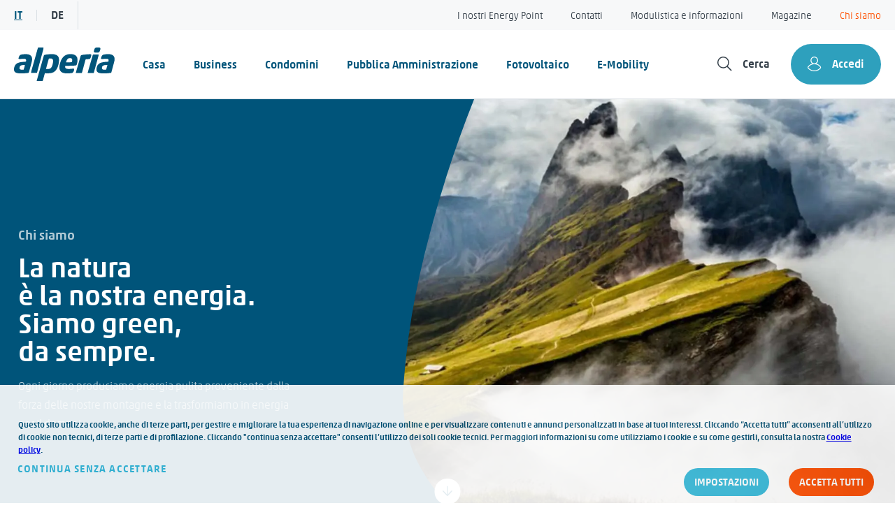

--- FILE ---
content_type: text/html; charset=UTF-8
request_url: https://www.alperia.eu/chi-siamo
body_size: 30964
content:
<!doctype html>
<html lang="it-IT" prefix="og: https://ogp.me/ns#">
<head>
	<meta charset="UTF-8">
	<meta name="viewport" content="width=device-width, initial-scale=1">
	<link rel="profile" href="https://gmpg.org/xfn/11">
	<script data-cfasync="false" data-no-defer="1" data-no-minify="1" data-no-optimize="1">var ewww_webp_supported=!1;function check_webp_feature(A,e){var w;e=void 0!==e?e:function(){},ewww_webp_supported?e(ewww_webp_supported):((w=new Image).onload=function(){ewww_webp_supported=0<w.width&&0<w.height,e&&e(ewww_webp_supported)},w.onerror=function(){e&&e(!1)},w.src="data:image/webp;base64,"+{alpha:"UklGRkoAAABXRUJQVlA4WAoAAAAQAAAAAAAAAAAAQUxQSAwAAAARBxAR/Q9ERP8DAABWUDggGAAAABQBAJ0BKgEAAQAAAP4AAA3AAP7mtQAAAA=="}[A])}check_webp_feature("alpha");</script><script data-cfasync="false" data-no-defer="1" data-no-minify="1" data-no-optimize="1">var Arrive=function(c,w){"use strict";if(c.MutationObserver&&"undefined"!=typeof HTMLElement){var r,a=0,u=(r=HTMLElement.prototype.matches||HTMLElement.prototype.webkitMatchesSelector||HTMLElement.prototype.mozMatchesSelector||HTMLElement.prototype.msMatchesSelector,{matchesSelector:function(e,t){return e instanceof HTMLElement&&r.call(e,t)},addMethod:function(e,t,r){var a=e[t];e[t]=function(){return r.length==arguments.length?r.apply(this,arguments):"function"==typeof a?a.apply(this,arguments):void 0}},callCallbacks:function(e,t){t&&t.options.onceOnly&&1==t.firedElems.length&&(e=[e[0]]);for(var r,a=0;r=e[a];a++)r&&r.callback&&r.callback.call(r.elem,r.elem);t&&t.options.onceOnly&&1==t.firedElems.length&&t.me.unbindEventWithSelectorAndCallback.call(t.target,t.selector,t.callback)},checkChildNodesRecursively:function(e,t,r,a){for(var i,n=0;i=e[n];n++)r(i,t,a)&&a.push({callback:t.callback,elem:i}),0<i.childNodes.length&&u.checkChildNodesRecursively(i.childNodes,t,r,a)},mergeArrays:function(e,t){var r,a={};for(r in e)e.hasOwnProperty(r)&&(a[r]=e[r]);for(r in t)t.hasOwnProperty(r)&&(a[r]=t[r]);return a},toElementsArray:function(e){return e=void 0!==e&&("number"!=typeof e.length||e===c)?[e]:e}}),e=(l.prototype.addEvent=function(e,t,r,a){a={target:e,selector:t,options:r,callback:a,firedElems:[]};return this._beforeAdding&&this._beforeAdding(a),this._eventsBucket.push(a),a},l.prototype.removeEvent=function(e){for(var t,r=this._eventsBucket.length-1;t=this._eventsBucket[r];r--)e(t)&&(this._beforeRemoving&&this._beforeRemoving(t),(t=this._eventsBucket.splice(r,1))&&t.length&&(t[0].callback=null))},l.prototype.beforeAdding=function(e){this._beforeAdding=e},l.prototype.beforeRemoving=function(e){this._beforeRemoving=e},l),t=function(i,n){var o=new e,l=this,s={fireOnAttributesModification:!1};return o.beforeAdding(function(t){var e=t.target;e!==c.document&&e!==c||(e=document.getElementsByTagName("html")[0]);var r=new MutationObserver(function(e){n.call(this,e,t)}),a=i(t.options);r.observe(e,a),t.observer=r,t.me=l}),o.beforeRemoving(function(e){e.observer.disconnect()}),this.bindEvent=function(e,t,r){t=u.mergeArrays(s,t);for(var a=u.toElementsArray(this),i=0;i<a.length;i++)o.addEvent(a[i],e,t,r)},this.unbindEvent=function(){var r=u.toElementsArray(this);o.removeEvent(function(e){for(var t=0;t<r.length;t++)if(this===w||e.target===r[t])return!0;return!1})},this.unbindEventWithSelectorOrCallback=function(r){var a=u.toElementsArray(this),i=r,e="function"==typeof r?function(e){for(var t=0;t<a.length;t++)if((this===w||e.target===a[t])&&e.callback===i)return!0;return!1}:function(e){for(var t=0;t<a.length;t++)if((this===w||e.target===a[t])&&e.selector===r)return!0;return!1};o.removeEvent(e)},this.unbindEventWithSelectorAndCallback=function(r,a){var i=u.toElementsArray(this);o.removeEvent(function(e){for(var t=0;t<i.length;t++)if((this===w||e.target===i[t])&&e.selector===r&&e.callback===a)return!0;return!1})},this},i=new function(){var s={fireOnAttributesModification:!1,onceOnly:!1,existing:!1};function n(e,t,r){return!(!u.matchesSelector(e,t.selector)||(e._id===w&&(e._id=a++),-1!=t.firedElems.indexOf(e._id)))&&(t.firedElems.push(e._id),!0)}var c=(i=new t(function(e){var t={attributes:!1,childList:!0,subtree:!0};return e.fireOnAttributesModification&&(t.attributes=!0),t},function(e,i){e.forEach(function(e){var t=e.addedNodes,r=e.target,a=[];null!==t&&0<t.length?u.checkChildNodesRecursively(t,i,n,a):"attributes"===e.type&&n(r,i)&&a.push({callback:i.callback,elem:r}),u.callCallbacks(a,i)})})).bindEvent;return i.bindEvent=function(e,t,r){t=void 0===r?(r=t,s):u.mergeArrays(s,t);var a=u.toElementsArray(this);if(t.existing){for(var i=[],n=0;n<a.length;n++)for(var o=a[n].querySelectorAll(e),l=0;l<o.length;l++)i.push({callback:r,elem:o[l]});if(t.onceOnly&&i.length)return r.call(i[0].elem,i[0].elem);setTimeout(u.callCallbacks,1,i)}c.call(this,e,t,r)},i},o=new function(){var a={};function i(e,t){return u.matchesSelector(e,t.selector)}var n=(o=new t(function(){return{childList:!0,subtree:!0}},function(e,r){e.forEach(function(e){var t=e.removedNodes,e=[];null!==t&&0<t.length&&u.checkChildNodesRecursively(t,r,i,e),u.callCallbacks(e,r)})})).bindEvent;return o.bindEvent=function(e,t,r){t=void 0===r?(r=t,a):u.mergeArrays(a,t),n.call(this,e,t,r)},o};d(HTMLElement.prototype),d(NodeList.prototype),d(HTMLCollection.prototype),d(HTMLDocument.prototype),d(Window.prototype);var n={};return s(i,n,"unbindAllArrive"),s(o,n,"unbindAllLeave"),n}function l(){this._eventsBucket=[],this._beforeAdding=null,this._beforeRemoving=null}function s(e,t,r){u.addMethod(t,r,e.unbindEvent),u.addMethod(t,r,e.unbindEventWithSelectorOrCallback),u.addMethod(t,r,e.unbindEventWithSelectorAndCallback)}function d(e){e.arrive=i.bindEvent,s(i,e,"unbindArrive"),e.leave=o.bindEvent,s(o,e,"unbindLeave")}}(window,void 0),ewww_webp_supported=!1;function check_webp_feature(e,t){var r;ewww_webp_supported?t(ewww_webp_supported):((r=new Image).onload=function(){ewww_webp_supported=0<r.width&&0<r.height,t(ewww_webp_supported)},r.onerror=function(){t(!1)},r.src="data:image/webp;base64,"+{alpha:"UklGRkoAAABXRUJQVlA4WAoAAAAQAAAAAAAAAAAAQUxQSAwAAAARBxAR/Q9ERP8DAABWUDggGAAAABQBAJ0BKgEAAQAAAP4AAA3AAP7mtQAAAA==",animation:"UklGRlIAAABXRUJQVlA4WAoAAAASAAAAAAAAAAAAQU5JTQYAAAD/////AABBTk1GJgAAAAAAAAAAAAAAAAAAAGQAAABWUDhMDQAAAC8AAAAQBxAREYiI/gcA"}[e])}function ewwwLoadImages(e){if(e){for(var t=document.querySelectorAll(".batch-image img, .image-wrapper a, .ngg-pro-masonry-item a, .ngg-galleria-offscreen-seo-wrapper a"),r=0,a=t.length;r<a;r++)ewwwAttr(t[r],"data-src",t[r].getAttribute("data-webp")),ewwwAttr(t[r],"data-thumbnail",t[r].getAttribute("data-webp-thumbnail"));for(var i=document.querySelectorAll("div.woocommerce-product-gallery__image"),r=0,a=i.length;r<a;r++)ewwwAttr(i[r],"data-thumb",i[r].getAttribute("data-webp-thumb"))}for(var n=document.querySelectorAll("video"),r=0,a=n.length;r<a;r++)ewwwAttr(n[r],"poster",e?n[r].getAttribute("data-poster-webp"):n[r].getAttribute("data-poster-image"));for(var o,l=document.querySelectorAll("img.ewww_webp_lazy_load"),r=0,a=l.length;r<a;r++)e&&(ewwwAttr(l[r],"data-lazy-srcset",l[r].getAttribute("data-lazy-srcset-webp")),ewwwAttr(l[r],"data-srcset",l[r].getAttribute("data-srcset-webp")),ewwwAttr(l[r],"data-lazy-src",l[r].getAttribute("data-lazy-src-webp")),ewwwAttr(l[r],"data-src",l[r].getAttribute("data-src-webp")),ewwwAttr(l[r],"data-orig-file",l[r].getAttribute("data-webp-orig-file")),ewwwAttr(l[r],"data-medium-file",l[r].getAttribute("data-webp-medium-file")),ewwwAttr(l[r],"data-large-file",l[r].getAttribute("data-webp-large-file")),null!=(o=l[r].getAttribute("srcset"))&&!1!==o&&o.includes("R0lGOD")&&ewwwAttr(l[r],"src",l[r].getAttribute("data-lazy-src-webp"))),l[r].className=l[r].className.replace(/\bewww_webp_lazy_load\b/,"");for(var s=document.querySelectorAll(".ewww_webp"),r=0,a=s.length;r<a;r++)e?(ewwwAttr(s[r],"srcset",s[r].getAttribute("data-srcset-webp")),ewwwAttr(s[r],"src",s[r].getAttribute("data-src-webp")),ewwwAttr(s[r],"data-orig-file",s[r].getAttribute("data-webp-orig-file")),ewwwAttr(s[r],"data-medium-file",s[r].getAttribute("data-webp-medium-file")),ewwwAttr(s[r],"data-large-file",s[r].getAttribute("data-webp-large-file")),ewwwAttr(s[r],"data-large_image",s[r].getAttribute("data-webp-large_image")),ewwwAttr(s[r],"data-src",s[r].getAttribute("data-webp-src"))):(ewwwAttr(s[r],"srcset",s[r].getAttribute("data-srcset-img")),ewwwAttr(s[r],"src",s[r].getAttribute("data-src-img"))),s[r].className=s[r].className.replace(/\bewww_webp\b/,"ewww_webp_loaded");window.jQuery&&jQuery.fn.isotope&&jQuery.fn.imagesLoaded&&(jQuery(".fusion-posts-container-infinite").imagesLoaded(function(){jQuery(".fusion-posts-container-infinite").hasClass("isotope")&&jQuery(".fusion-posts-container-infinite").isotope()}),jQuery(".fusion-portfolio:not(.fusion-recent-works) .fusion-portfolio-wrapper").imagesLoaded(function(){jQuery(".fusion-portfolio:not(.fusion-recent-works) .fusion-portfolio-wrapper").isotope()}))}function ewwwWebPInit(e){ewwwLoadImages(e),ewwwNggLoadGalleries(e),document.arrive(".ewww_webp",function(){ewwwLoadImages(e)}),document.arrive(".ewww_webp_lazy_load",function(){ewwwLoadImages(e)}),document.arrive("videos",function(){ewwwLoadImages(e)}),"loading"==document.readyState?document.addEventListener("DOMContentLoaded",ewwwJSONParserInit):("undefined"!=typeof galleries&&ewwwNggParseGalleries(e),ewwwWooParseVariations(e))}function ewwwAttr(e,t,r){null!=r&&!1!==r&&e.setAttribute(t,r)}function ewwwJSONParserInit(){"undefined"!=typeof galleries&&check_webp_feature("alpha",ewwwNggParseGalleries),check_webp_feature("alpha",ewwwWooParseVariations)}function ewwwWooParseVariations(e){if(e)for(var t=document.querySelectorAll("form.variations_form"),r=0,a=t.length;r<a;r++){var i=t[r].getAttribute("data-product_variations"),n=!1;try{for(var o in i=JSON.parse(i))void 0!==i[o]&&void 0!==i[o].image&&(void 0!==i[o].image.src_webp&&(i[o].image.src=i[o].image.src_webp,n=!0),void 0!==i[o].image.srcset_webp&&(i[o].image.srcset=i[o].image.srcset_webp,n=!0),void 0!==i[o].image.full_src_webp&&(i[o].image.full_src=i[o].image.full_src_webp,n=!0),void 0!==i[o].image.gallery_thumbnail_src_webp&&(i[o].image.gallery_thumbnail_src=i[o].image.gallery_thumbnail_src_webp,n=!0),void 0!==i[o].image.thumb_src_webp&&(i[o].image.thumb_src=i[o].image.thumb_src_webp,n=!0));n&&ewwwAttr(t[r],"data-product_variations",JSON.stringify(i))}catch(e){}}}function ewwwNggParseGalleries(e){if(e)for(var t in galleries){var r=galleries[t];galleries[t].images_list=ewwwNggParseImageList(r.images_list)}}function ewwwNggLoadGalleries(e){e&&document.addEventListener("ngg.galleria.themeadded",function(e,t){window.ngg_galleria._create_backup=window.ngg_galleria.create,window.ngg_galleria.create=function(e,t){var r=$(e).data("id");return galleries["gallery_"+r].images_list=ewwwNggParseImageList(galleries["gallery_"+r].images_list),window.ngg_galleria._create_backup(e,t)}})}function ewwwNggParseImageList(e){for(var t in e){var r=e[t];if(void 0!==r["image-webp"]&&(e[t].image=r["image-webp"],delete e[t]["image-webp"]),void 0!==r["thumb-webp"]&&(e[t].thumb=r["thumb-webp"],delete e[t]["thumb-webp"]),void 0!==r.full_image_webp&&(e[t].full_image=r.full_image_webp,delete e[t].full_image_webp),void 0!==r.srcsets)for(var a in r.srcsets)nggSrcset=r.srcsets[a],void 0!==r.srcsets[a+"-webp"]&&(e[t].srcsets[a]=r.srcsets[a+"-webp"],delete e[t].srcsets[a+"-webp"]);if(void 0!==r.full_srcsets)for(var i in r.full_srcsets)nggFSrcset=r.full_srcsets[i],void 0!==r.full_srcsets[i+"-webp"]&&(e[t].full_srcsets[i]=r.full_srcsets[i+"-webp"],delete e[t].full_srcsets[i+"-webp"])}return e}check_webp_feature("alpha",ewwwWebPInit);</script>	<style>img:is([sizes="auto" i], [sizes^="auto," i]) { contain-intrinsic-size: 3000px 1500px }</style>
	<link rel="alternate" hreflang="it" href="https://www.alperia.eu/chi-siamo/" />
<link rel="alternate" hreflang="de" href="https://www.alperia.eu/de/ueber-uns/" />
<link rel="alternate" hreflang="x-default" href="https://www.alperia.eu/chi-siamo/" />

<!-- Ottimizzazione per i motori di ricerca di Rank Math - https://rankmath.com/ -->
<title>Azienda Green di Luce e Gas Certificata | Alperia</title><link rel="preload" data-rocket-preload as="image" href="https://www.alperia.eu/wp-content/uploads/2024/08/0003_chi-siamo-alperia-1024x685-1-1024x576.jpg.webp" imagesrcset="https://www.alperia.eu/wp-content/uploads/2024/08/0003_chi-siamo-alperia-1024x685-1-1024x576.jpg.webp 1024w, https://www.alperia.eu/wp-content/uploads/2024/08/0003_chi-siamo-alperia-1024x685-1-300x169.jpg.webp 300w, https://www.alperia.eu/wp-content/uploads/2024/08/0003_chi-siamo-alperia-1024x685-1-768x432.jpg.webp 768w, https://www.alperia.eu/wp-content/uploads/2024/08/0003_chi-siamo-alperia-1024x685-1-1536x864.jpg.webp 1536w, https://www.alperia.eu/wp-content/uploads/2024/08/0003_chi-siamo-alperia-1024x685-1.jpg.webp 1920w" imagesizes="1067px" fetchpriority="high">
<meta name="description" content="Scopri Alperia, l&#039;azienda green di luce e gas con oltre 30 energy point a tua disposizione per consigliarti sulla fornitura di energia."/>
<meta name="robots" content="follow, index, max-snippet:-1, max-video-preview:-1, max-image-preview:large"/>
<link rel="canonical" href="https://www.alperia.eu/chi-siamo/" />
<meta property="og:locale" content="it_IT" />
<meta property="og:type" content="article" />
<meta property="og:title" content="Azienda Green di Luce e Gas Certificata | Alperia" />
<meta property="og:description" content="Scopri Alperia, l&#039;azienda green di luce e gas con oltre 30 energy point a tua disposizione per consigliarti sulla fornitura di energia." />
<meta property="og:url" content="https://www.alperia.eu/chi-siamo/" />
<meta property="og:site_name" content="Alperia Fornitura Luce e Gas 100% Green" />
<meta property="og:updated_time" content="2025-10-01T09:45:26+02:00" />
<meta property="og:image" content="https://www.alperia.eu/wp-content/uploads/2023/12/placeholder-green-120-anni.jpg" />
<meta property="og:image:secure_url" content="https://www.alperia.eu/wp-content/uploads/2023/12/placeholder-green-120-anni.jpg" />
<meta property="og:image:width" content="1920" />
<meta property="og:image:height" content="1279" />
<meta property="og:image:alt" content="Blue lake and spring forest in summer, aerial view" />
<meta property="og:image:type" content="image/jpeg" />
<meta name="twitter:card" content="summary_large_image" />
<meta name="twitter:title" content="Azienda Green di Luce e Gas Certificata | Alperia" />
<meta name="twitter:description" content="Scopri Alperia, l&#039;azienda green di luce e gas con oltre 30 energy point a tua disposizione per consigliarti sulla fornitura di energia." />
<meta name="twitter:image" content="https://www.alperia.eu/wp-content/uploads/2023/12/placeholder-green-120-anni.jpg" />
<meta name="twitter:label1" content="Tempo di lettura" />
<meta name="twitter:data1" content="1 minuto" />
<script type="application/ld+json" class="rank-math-schema-pro">{"@context":"https://schema.org","@graph":[{"@type":"BreadcrumbList","@id":"https://www.alperia.eu/chi-siamo/#breadcrumb","itemListElement":[{"@type":"ListItem","position":"1","item":{"@id":"https://www.alperia.eu","name":"Home"}},{"@type":"ListItem","position":"2","item":{"@id":"https://www.alperia.eu/chi-siamo/","name":"Chi siamo"}}]}]}</script>
<!-- /Rank Math WordPress SEO plugin -->

<link rel="alternate" type="application/rss+xml" title="Alperia &raquo; Feed" href="https://www.alperia.eu/feed/" />
<link rel='stylesheet' id='calculator-css-css' href='https://www.alperia.eu/wp-content/themes/alperia/css/calculator.css?ver=1769035945' type='text/css' media='all' />
<link rel='stylesheet' id='modal-css-css' href='https://www.alperia.eu/wp-content/themes/alperia/css/modal.css?ver=6.8.3' type='text/css' media='all' />
<link rel='stylesheet' id='elementor-frontend-css' href='https://www.alperia.eu/wp-content/plugins/elementor/assets/css/frontend.min.css?ver=3.32.5' type='text/css' media='all' />
<link rel='stylesheet' id='elementor-post-754-css' href='https://www.alperia.eu/wp-content/uploads/elementor/css/post-754.css?ver=1769035945' type='text/css' media='all' />
<style id='wp-emoji-styles-inline-css' type='text/css'>

	img.wp-smiley, img.emoji {
		display: inline !important;
		border: none !important;
		box-shadow: none !important;
		height: 1em !important;
		width: 1em !important;
		margin: 0 0.07em !important;
		vertical-align: -0.1em !important;
		background: none !important;
		padding: 0 !important;
	}
</style>
<style id='classic-theme-styles-inline-css' type='text/css'>
/*! This file is auto-generated */
.wp-block-button__link{color:#fff;background-color:#32373c;border-radius:9999px;box-shadow:none;text-decoration:none;padding:calc(.667em + 2px) calc(1.333em + 2px);font-size:1.125em}.wp-block-file__button{background:#32373c;color:#fff;text-decoration:none}
</style>
<style id='global-styles-inline-css' type='text/css'>
:root{--wp--preset--aspect-ratio--square: 1;--wp--preset--aspect-ratio--4-3: 4/3;--wp--preset--aspect-ratio--3-4: 3/4;--wp--preset--aspect-ratio--3-2: 3/2;--wp--preset--aspect-ratio--2-3: 2/3;--wp--preset--aspect-ratio--16-9: 16/9;--wp--preset--aspect-ratio--9-16: 9/16;--wp--preset--color--black: #000000;--wp--preset--color--cyan-bluish-gray: #abb8c3;--wp--preset--color--white: #ffffff;--wp--preset--color--pale-pink: #f78da7;--wp--preset--color--vivid-red: #cf2e2e;--wp--preset--color--luminous-vivid-orange: #ff6900;--wp--preset--color--luminous-vivid-amber: #fcb900;--wp--preset--color--light-green-cyan: #7bdcb5;--wp--preset--color--vivid-green-cyan: #00d084;--wp--preset--color--pale-cyan-blue: #8ed1fc;--wp--preset--color--vivid-cyan-blue: #0693e3;--wp--preset--color--vivid-purple: #9b51e0;--wp--preset--gradient--vivid-cyan-blue-to-vivid-purple: linear-gradient(135deg,rgba(6,147,227,1) 0%,rgb(155,81,224) 100%);--wp--preset--gradient--light-green-cyan-to-vivid-green-cyan: linear-gradient(135deg,rgb(122,220,180) 0%,rgb(0,208,130) 100%);--wp--preset--gradient--luminous-vivid-amber-to-luminous-vivid-orange: linear-gradient(135deg,rgba(252,185,0,1) 0%,rgba(255,105,0,1) 100%);--wp--preset--gradient--luminous-vivid-orange-to-vivid-red: linear-gradient(135deg,rgba(255,105,0,1) 0%,rgb(207,46,46) 100%);--wp--preset--gradient--very-light-gray-to-cyan-bluish-gray: linear-gradient(135deg,rgb(238,238,238) 0%,rgb(169,184,195) 100%);--wp--preset--gradient--cool-to-warm-spectrum: linear-gradient(135deg,rgb(74,234,220) 0%,rgb(151,120,209) 20%,rgb(207,42,186) 40%,rgb(238,44,130) 60%,rgb(251,105,98) 80%,rgb(254,248,76) 100%);--wp--preset--gradient--blush-light-purple: linear-gradient(135deg,rgb(255,206,236) 0%,rgb(152,150,240) 100%);--wp--preset--gradient--blush-bordeaux: linear-gradient(135deg,rgb(254,205,165) 0%,rgb(254,45,45) 50%,rgb(107,0,62) 100%);--wp--preset--gradient--luminous-dusk: linear-gradient(135deg,rgb(255,203,112) 0%,rgb(199,81,192) 50%,rgb(65,88,208) 100%);--wp--preset--gradient--pale-ocean: linear-gradient(135deg,rgb(255,245,203) 0%,rgb(182,227,212) 50%,rgb(51,167,181) 100%);--wp--preset--gradient--electric-grass: linear-gradient(135deg,rgb(202,248,128) 0%,rgb(113,206,126) 100%);--wp--preset--gradient--midnight: linear-gradient(135deg,rgb(2,3,129) 0%,rgb(40,116,252) 100%);--wp--preset--font-size--small: 13px;--wp--preset--font-size--medium: 20px;--wp--preset--font-size--large: 36px;--wp--preset--font-size--x-large: 42px;--wp--preset--spacing--20: 0.44rem;--wp--preset--spacing--30: 0.67rem;--wp--preset--spacing--40: 1rem;--wp--preset--spacing--50: 1.5rem;--wp--preset--spacing--60: 2.25rem;--wp--preset--spacing--70: 3.38rem;--wp--preset--spacing--80: 5.06rem;--wp--preset--shadow--natural: 6px 6px 9px rgba(0, 0, 0, 0.2);--wp--preset--shadow--deep: 12px 12px 50px rgba(0, 0, 0, 0.4);--wp--preset--shadow--sharp: 6px 6px 0px rgba(0, 0, 0, 0.2);--wp--preset--shadow--outlined: 6px 6px 0px -3px rgba(255, 255, 255, 1), 6px 6px rgba(0, 0, 0, 1);--wp--preset--shadow--crisp: 6px 6px 0px rgba(0, 0, 0, 1);}:where(.is-layout-flex){gap: 0.5em;}:where(.is-layout-grid){gap: 0.5em;}body .is-layout-flex{display: flex;}.is-layout-flex{flex-wrap: wrap;align-items: center;}.is-layout-flex > :is(*, div){margin: 0;}body .is-layout-grid{display: grid;}.is-layout-grid > :is(*, div){margin: 0;}:where(.wp-block-columns.is-layout-flex){gap: 2em;}:where(.wp-block-columns.is-layout-grid){gap: 2em;}:where(.wp-block-post-template.is-layout-flex){gap: 1.25em;}:where(.wp-block-post-template.is-layout-grid){gap: 1.25em;}.has-black-color{color: var(--wp--preset--color--black) !important;}.has-cyan-bluish-gray-color{color: var(--wp--preset--color--cyan-bluish-gray) !important;}.has-white-color{color: var(--wp--preset--color--white) !important;}.has-pale-pink-color{color: var(--wp--preset--color--pale-pink) !important;}.has-vivid-red-color{color: var(--wp--preset--color--vivid-red) !important;}.has-luminous-vivid-orange-color{color: var(--wp--preset--color--luminous-vivid-orange) !important;}.has-luminous-vivid-amber-color{color: var(--wp--preset--color--luminous-vivid-amber) !important;}.has-light-green-cyan-color{color: var(--wp--preset--color--light-green-cyan) !important;}.has-vivid-green-cyan-color{color: var(--wp--preset--color--vivid-green-cyan) !important;}.has-pale-cyan-blue-color{color: var(--wp--preset--color--pale-cyan-blue) !important;}.has-vivid-cyan-blue-color{color: var(--wp--preset--color--vivid-cyan-blue) !important;}.has-vivid-purple-color{color: var(--wp--preset--color--vivid-purple) !important;}.has-black-background-color{background-color: var(--wp--preset--color--black) !important;}.has-cyan-bluish-gray-background-color{background-color: var(--wp--preset--color--cyan-bluish-gray) !important;}.has-white-background-color{background-color: var(--wp--preset--color--white) !important;}.has-pale-pink-background-color{background-color: var(--wp--preset--color--pale-pink) !important;}.has-vivid-red-background-color{background-color: var(--wp--preset--color--vivid-red) !important;}.has-luminous-vivid-orange-background-color{background-color: var(--wp--preset--color--luminous-vivid-orange) !important;}.has-luminous-vivid-amber-background-color{background-color: var(--wp--preset--color--luminous-vivid-amber) !important;}.has-light-green-cyan-background-color{background-color: var(--wp--preset--color--light-green-cyan) !important;}.has-vivid-green-cyan-background-color{background-color: var(--wp--preset--color--vivid-green-cyan) !important;}.has-pale-cyan-blue-background-color{background-color: var(--wp--preset--color--pale-cyan-blue) !important;}.has-vivid-cyan-blue-background-color{background-color: var(--wp--preset--color--vivid-cyan-blue) !important;}.has-vivid-purple-background-color{background-color: var(--wp--preset--color--vivid-purple) !important;}.has-black-border-color{border-color: var(--wp--preset--color--black) !important;}.has-cyan-bluish-gray-border-color{border-color: var(--wp--preset--color--cyan-bluish-gray) !important;}.has-white-border-color{border-color: var(--wp--preset--color--white) !important;}.has-pale-pink-border-color{border-color: var(--wp--preset--color--pale-pink) !important;}.has-vivid-red-border-color{border-color: var(--wp--preset--color--vivid-red) !important;}.has-luminous-vivid-orange-border-color{border-color: var(--wp--preset--color--luminous-vivid-orange) !important;}.has-luminous-vivid-amber-border-color{border-color: var(--wp--preset--color--luminous-vivid-amber) !important;}.has-light-green-cyan-border-color{border-color: var(--wp--preset--color--light-green-cyan) !important;}.has-vivid-green-cyan-border-color{border-color: var(--wp--preset--color--vivid-green-cyan) !important;}.has-pale-cyan-blue-border-color{border-color: var(--wp--preset--color--pale-cyan-blue) !important;}.has-vivid-cyan-blue-border-color{border-color: var(--wp--preset--color--vivid-cyan-blue) !important;}.has-vivid-purple-border-color{border-color: var(--wp--preset--color--vivid-purple) !important;}.has-vivid-cyan-blue-to-vivid-purple-gradient-background{background: var(--wp--preset--gradient--vivid-cyan-blue-to-vivid-purple) !important;}.has-light-green-cyan-to-vivid-green-cyan-gradient-background{background: var(--wp--preset--gradient--light-green-cyan-to-vivid-green-cyan) !important;}.has-luminous-vivid-amber-to-luminous-vivid-orange-gradient-background{background: var(--wp--preset--gradient--luminous-vivid-amber-to-luminous-vivid-orange) !important;}.has-luminous-vivid-orange-to-vivid-red-gradient-background{background: var(--wp--preset--gradient--luminous-vivid-orange-to-vivid-red) !important;}.has-very-light-gray-to-cyan-bluish-gray-gradient-background{background: var(--wp--preset--gradient--very-light-gray-to-cyan-bluish-gray) !important;}.has-cool-to-warm-spectrum-gradient-background{background: var(--wp--preset--gradient--cool-to-warm-spectrum) !important;}.has-blush-light-purple-gradient-background{background: var(--wp--preset--gradient--blush-light-purple) !important;}.has-blush-bordeaux-gradient-background{background: var(--wp--preset--gradient--blush-bordeaux) !important;}.has-luminous-dusk-gradient-background{background: var(--wp--preset--gradient--luminous-dusk) !important;}.has-pale-ocean-gradient-background{background: var(--wp--preset--gradient--pale-ocean) !important;}.has-electric-grass-gradient-background{background: var(--wp--preset--gradient--electric-grass) !important;}.has-midnight-gradient-background{background: var(--wp--preset--gradient--midnight) !important;}.has-small-font-size{font-size: var(--wp--preset--font-size--small) !important;}.has-medium-font-size{font-size: var(--wp--preset--font-size--medium) !important;}.has-large-font-size{font-size: var(--wp--preset--font-size--large) !important;}.has-x-large-font-size{font-size: var(--wp--preset--font-size--x-large) !important;}
:where(.wp-block-post-template.is-layout-flex){gap: 1.25em;}:where(.wp-block-post-template.is-layout-grid){gap: 1.25em;}
:where(.wp-block-columns.is-layout-flex){gap: 2em;}:where(.wp-block-columns.is-layout-grid){gap: 2em;}
:root :where(.wp-block-pullquote){font-size: 1.5em;line-height: 1.6;}
</style>
<link rel='stylesheet' id='wpsl-styles-css' href='https://www.alperia.eu/wp-content/plugins/wp-store-locator/css/styles.min.css?ver=2.2.241' type='text/css' media='all' />
<link rel='stylesheet' id='wpml-legacy-horizontal-list-0-css' href='https://www.alperia.eu/wp-content/plugins/sitepress-multilingual-cms/templates/language-switchers/legacy-list-horizontal/style.min.css?ver=1' type='text/css' media='all' />
<link rel='stylesheet' id='wpml-menu-item-0-css' href='https://www.alperia.eu/wp-content/plugins/sitepress-multilingual-cms/templates/language-switchers/menu-item/style.min.css?ver=1' type='text/css' media='all' />
<link rel='stylesheet' id='global-css-css' href='https://www.alperia.eu/wp-content/themes/alperia/css/global.css?ver=6.8.3' type='text/css' media='all' />
<link rel='stylesheet' id='header-css-css' href='https://www.alperia.eu/wp-content/themes/alperia/css/header.css?ver=6.8.3' type='text/css' media='all' />
<link rel='stylesheet' id='footer-css-css' href='https://www.alperia.eu/wp-content/themes/alperia/css/footer.css?ver=6.8.3' type='text/css' media='all' />
<link rel='stylesheet' id='fonts-css' href='https://www.alperia.eu/wp-content/themes/alperia/css/fonts.css?ver=6.8.3' type='text/css' media='all' />
<link rel='stylesheet' id='owl-style-css' href='https://www.alperia.eu/wp-content/themes/alperia/css/owl.carousel.css?ver=6.8.3' type='text/css' media='all' />
<link rel='stylesheet' id='about-css-css' href='https://www.alperia.eu/wp-content/themes/alperia/css/about.css?ver=6.8.3' type='text/css' media='all' />
<link rel='stylesheet' id='alperia-sybil-css-css' href='https://www.alperia.eu/wp-content/themes/alperia/css/alperia-sybil.css?ver=6.8.3' type='text/css' media='all' />
<link rel='stylesheet' id='widget-image-css' href='https://www.alperia.eu/wp-content/plugins/elementor/assets/css/widget-image.min.css?ver=3.32.5' type='text/css' media='all' />
<link rel='stylesheet' id='widget-divider-css' href='https://www.alperia.eu/wp-content/plugins/elementor/assets/css/widget-divider.min.css?ver=3.32.5' type='text/css' media='all' />
<link rel='stylesheet' id='widget-heading-css' href='https://www.alperia.eu/wp-content/plugins/elementor/assets/css/widget-heading.min.css?ver=3.32.5' type='text/css' media='all' />
<link rel='stylesheet' id='widget-share-buttons-css' href='https://www.alperia.eu/wp-content/plugins/elementor-pro/assets/css/widget-share-buttons.min.css?ver=3.32.3' type='text/css' media='all' />
<link rel='stylesheet' id='e-apple-webkit-css' href='https://www.alperia.eu/wp-content/plugins/elementor/assets/css/conditionals/apple-webkit.min.css?ver=3.32.5' type='text/css' media='all' />
<link rel='stylesheet' id='widget-posts-css' href='https://www.alperia.eu/wp-content/plugins/elementor-pro/assets/css/widget-posts.min.css?ver=3.32.3' type='text/css' media='all' />
<link rel='stylesheet' id='elementor-post-6-css' href='https://www.alperia.eu/wp-content/uploads/elementor/css/post-6.css?ver=1768964043' type='text/css' media='all' />
<link rel='stylesheet' id='widget-video-css' href='https://www.alperia.eu/wp-content/plugins/elementor/assets/css/widget-video.min.css?ver=3.32.5' type='text/css' media='all' />
<link rel='stylesheet' id='widget-counter-css' href='https://www.alperia.eu/wp-content/plugins/elementor/assets/css/widget-counter.min.css?ver=3.32.5' type='text/css' media='all' />
<link rel='stylesheet' id='elementor-post-1449-css' href='https://www.alperia.eu/wp-content/uploads/elementor/css/post-1449.css?ver=1768964043' type='text/css' media='all' />
<link rel='stylesheet' id='searchwp-forms-css' href='https://www.alperia.eu/wp-content/plugins/searchwp-live-ajax-search/assets/styles/frontend/search-forms.min.css?ver=1.8.6' type='text/css' media='all' />
<link rel='stylesheet' id='searchwp-live-search-css' href='https://www.alperia.eu/wp-content/plugins/searchwp-live-ajax-search/assets/styles/style.min.css?ver=1.8.6' type='text/css' media='all' />
<style id='searchwp-live-search-inline-css' type='text/css'>
.searchwp-live-search-result .searchwp-live-search-result--title a {
  font-size: 16px;
}
.searchwp-live-search-result .searchwp-live-search-result--price {
  font-size: 14px;
}
.searchwp-live-search-result .searchwp-live-search-result--add-to-cart .button {
  font-size: 14px;
}

</style>
<script src="https://www.alperia.eu/wp-includes/js/jquery/jquery.min.js?ver=3.7.1" id="jquery-core-js"></script>
<script src="https://www.alperia.eu/wp-includes/js/jquery/jquery-migrate.min.js?ver=3.4.1" id="jquery-migrate-js"></script>
<script id="jquery-js-after">
		// Helper function to detect device type
		function getDeviceType() {
			const ua = navigator.userAgent;
			if (/tablet|ipad|playbook|silk/i.test(ua) && !/mobile/i.test(ua)) {
					return 't'; // Tablet
			}
			if (/Mobile|iP(hone|od)|Android|BlackBerry|IEMobile|Silk|Kindle|Opera Mini|Opera Mobi|webOS|Fennec|bada|maemo|Tizen/i.test(ua)) {
					return 'm'; // Mobile
			}
			return 'd'; // Desktop
		}

		// Helper function to hash email addresses (implement your hashing logic here)
		function hashEmail(email) {
			// Example hash function, replace with actual implementation
			return email.split('').reverse().join('');
		}

		// Helper function to detect the language based on WPML
		function getLanguage() {
			if (typeof wpmlGlobals !== 'undefined' && wpmlGlobals.currentLanguage) {
					return wpmlGlobals.currentLanguage;
			}
		if (document.documentElement.lang){
			if (document.documentElement.lang.split('-').length > 1){
				return document.documentElement.lang.split('-')[0];
			}
			return document.documentElement.lang
		}
			return 'IT'; // Default to 'IT' if language detection fails
		}

		// Data Layer Setup
		var tc_vars = {
			// Environment Information
			env_template: pageData.page_title || 'homepage', // Example: 'homepage' or dynamically fetched template
			env_work: 'prod', // Example: 'prod' or 'preprod'
			env_language: getLanguage(), // Language (ISO 639-1)
			env_device: getDeviceType(), // Device type: Desktop: 'd', Mobile: 'm', Tablet: 't'
		};

		// Event Tracking Function
		function trackEvent(eventID, params) {
			if (window.tC && typeof window.tC.event[eventID] === 'function') {
					window.tC.event[eventID](this, params);
			} else {
					console.error('Event ID not found or tC.event function is not defined.');
			}
		}

		// Example Event Listeners based on the 'Events' sheet
		document.addEventListener('DOMContentLoaded', function () {
			// Track page load event
			trackEvent('paginaCaricata', {});

			// Track newsletter subscription event
			/*document.querySelector('#newsletterForm').addEventListener('submit', function () {
					trackEvent('newsletter', {});
			});*/

			// Track login event
			/*document.querySelector('#loginForm').addEventListener('submit', function () {
					var userEmail = document.querySelector('#email').value;
					trackEvent('login', {
							user_email_hashed: hashEmail(userEmail) // Ensure hashEmail is a function that hashes the email
					});
			});*/

			// Track sign up event
			/*document.querySelector('#signUpForm').addEventListener('submit', function () {
					trackEvent('sign_up', {});
			});*/

			// Track click CTA event
			document.querySelectorAll('.elementor-button').forEach(function (element) {
					element.addEventListener('click', function () {
							trackEvent('clickCTA', {
									//product_name: element.getAttribute('data-product-name') // Example parameter
									click_id: element.innerHTML
							});
					});
			});

		document.querySelectorAll('.button').forEach(function (element) {
			element.addEventListener('click', function () {
							trackEvent('clickCTA', {
									//product_name: element.getAttribute('data-product-name') // Example parameter
									click_id: element.innerHTML
							});
					});
		});

			// Track contact us event
			document.querySelector('.elementor-element-abdbf39 a') && document.querySelector('.elementor-element-abdbf39 a').addEventListener('click', function () {
					trackEvent('contattaci', {});
			});

			document.querySelector('.elementor-element-2df3fc0 a') && document.querySelector('.elementor-element-2df3fc0 a').addEventListener('click', function () {
				trackEvent('contattaci', {});
			});

			document.querySelector('.template-offerta .support a') && document.querySelector('.template-offerta .support a').addEventListener('click', function () {
				trackEvent('contattaci', {});
			});
			
			document.querySelector('.template-offerta .tad-num a') && document.querySelector('.template-offerta .tad-num a').addEventListener('click', function () {
				trackEvent('contattaci', {});
			});

			// Track start chat event
			document.querySelectorAll('.widget-visible iframe').forEach( item => {
					item.contentWindow.document.body.querySelector('.tawk-button') && item.contentWindow.document.body.querySelector('.tawk-button').addEventListener('click', function () {
						trackEvent('iniziaChat', {});
				});
			});
		});
	
</script>
<script id="wpml-cookie-js-extra">
var wpml_cookies = {"wp-wpml_current_language":{"value":"it","expires":1,"path":"\/"}};
var wpml_cookies = {"wp-wpml_current_language":{"value":"it","expires":1,"path":"\/"}};
</script>
<script src="https://www.alperia.eu/wp-content/plugins/sitepress-multilingual-cms/res/js/cookies/language-cookie.js?ver=4.6.11" id="wpml-cookie-js" defer data-wp-strategy="defer"></script>
<script src="https://www.alperia.eu/wp-content/plugins/handl-utm-grabber/js/js.cookie.js?ver=6.8.3" id="js.cookie-js"></script>
<script id="handl-utm-grabber-js-extra">
var handl_utm = [];
</script>
<script src="https://www.alperia.eu/wp-content/plugins/handl-utm-grabber/js/handl-utm-grabber.js?ver=6.8.3" id="handl-utm-grabber-js"></script>
<script src="https://www.alperia.eu/wp-content/plugins/stop-user-enumeration/frontend/js/frontend.js?ver=1.7.5" id="stop-user-enumeration-js" defer data-wp-strategy="defer"></script>
<link rel="https://api.w.org/" href="https://www.alperia.eu/wp-json/" /><link rel="alternate" title="JSON" type="application/json" href="https://www.alperia.eu/wp-json/wp/v2/pages/754" /><link rel="EditURI" type="application/rsd+xml" title="RSD" href="https://www.alperia.eu/xmlrpc.php?rsd" />
<meta name="generator" content="WordPress 6.8.3" />
<link rel='shortlink' href='https://www.alperia.eu/?p=754' />
<link rel="alternate" title="oEmbed (JSON)" type="application/json+oembed" href="https://www.alperia.eu/wp-json/oembed/1.0/embed?url=https%3A%2F%2Fwww.alperia.eu%2Fchi-siamo%2F" />
<link rel="alternate" title="oEmbed (XML)" type="text/xml+oembed" href="https://www.alperia.eu/wp-json/oembed/1.0/embed?url=https%3A%2F%2Fwww.alperia.eu%2Fchi-siamo%2F&#038;format=xml" />
<meta name="generator" content="WPML ver:4.6.11 stt:3,27;" />
	<script type="text/javascript" src="https://cdn.tagcommander.com/5605/tc_Alperia.js?mmosXLSzyr10F5h"></script>
	<meta name="generator" content="Elementor 3.32.5; features: e_font_icon_svg, additional_custom_breakpoints; settings: css_print_method-external, google_font-disabled, font_display-swap">
			<style>
				.e-con.e-parent:nth-of-type(n+4):not(.e-lazyloaded):not(.e-no-lazyload),
				.e-con.e-parent:nth-of-type(n+4):not(.e-lazyloaded):not(.e-no-lazyload) * {
					background-image: none !important;
				}
				@media screen and (max-height: 1024px) {
					.e-con.e-parent:nth-of-type(n+3):not(.e-lazyloaded):not(.e-no-lazyload),
					.e-con.e-parent:nth-of-type(n+3):not(.e-lazyloaded):not(.e-no-lazyload) * {
						background-image: none !important;
					}
				}
				@media screen and (max-height: 640px) {
					.e-con.e-parent:nth-of-type(n+2):not(.e-lazyloaded):not(.e-no-lazyload),
					.e-con.e-parent:nth-of-type(n+2):not(.e-lazyloaded):not(.e-no-lazyload) * {
						background-image: none !important;
					}
				}
			</style>
			<noscript><style>.lazyload[data-src]{display:none !important;}</style></noscript><style>.lazyload{background-image:none !important;}.lazyload:before{background-image:none !important;}</style><link rel="icon" href="https://www.alperia.eu/wp-content/uploads/2023/12/favicon.png" sizes="32x32" />
<link rel="icon" href="https://www.alperia.eu/wp-content/uploads/2023/12/favicon.png" sizes="192x192" />
<link rel="apple-touch-icon" href="https://www.alperia.eu/wp-content/uploads/2023/12/favicon.png" />
<meta name="msapplication-TileImage" content="https://www.alperia.eu/wp-content/uploads/2023/12/favicon.png" />

			<link href="https://webws-trn.alperia.eu:8470/ubik/assets/customer-next/customer/it-IT/styles.css" rel="stylesheet" />
			<link href="https://webws-trn.alperia.eu:8470/ubik/assets/customer-next/customer/it-IT/dynamic-styles.bundle.scss.css" rel="stylesheet" />
			<link href="https://fonts.googleapis.com/icon?family=Material+Icons" rel="stylesheet">
			<style type="text/css">.ucn-component { opacity: 0; }</style>
			<script type="text/javascript">
				__ubik_public_path='https://webws-trn.alperia.eu:8470/ubik/assets/customer-next/customer/it-IT/';
				__ubik_api_url__='https://webws-trn.alperia.eu:8470/ubik';
				__ubik_env='';
				__ubik_theme='customer-next';
				__api_next_url__='https://webws-trn.alperia.eu:8470/ubik/api-next';
				window.ucnBaseHref = "/";
				
			</script>
			<!-- #product: Customer.Next WP Plugin		#author: Trilance http://www.trilance.com/		#version: 4.18.6.100-->
					<style id="wp-custom-css">
			html[lang="de-DE"] .step-content .element .head .price span.month,
html[lang="de-DE"] .step-content .element .cards .card .pricing .price span.month {
	position: relative;
}

.taxonomy-template .head .tax:not(.active):first-child {
	display: none;
}

html[lang="de-DE"] .step-content .element .head .price span.month:after {
	position: absolute;
	content: '€/monat';
	left: 0;
	top: 0;
	height: 100%;
	width: 100%;
	background-color: var(--1);
}

html[lang="de-DE"] .step-content .element .cards .card .pricing .price span.month:after {
	position: absolute;
	content: '€/monat';
	left: 0;
	top: 0;
	height: 100%;
	width: 100%;
	background-color: #fff
}

#wpsl-map-controls span {
	font-family: wpsl-fontello !important
}

.field .facetwp-facet.facetwp-type-radio.facetwp-facet-fornitura_2 .facetwp-radio:after {
	display: none;
}

html[lang="de-DE"] .facetwp-radio[data-value="residente"] .facetwp-display-value:after {
	content: 'Ansässig';
	position: absolute;
	left: 0;
	top: 0;
	width: 100%;
	height: 100%;
	background: #fff;	
}

html[lang="de-DE"] .facetwp-radio[data-value="non_residente"] .facetwp-display-value:after {
	content: 'Nicht ansässig';
	position: absolute;
	left: 0;
	top: 0;
	width: 100%;
	height: 100%;
	background: #fff;	
	white-space: nowrap;
}

.facetwp-radio[data-value="residente"] {
	order: -1;
}

.facetwp-radio[data-value="prezzo-fisso"] {
	order: -1;
}

html[lang="de-DE"] .fs-option[data-value="prezzo-fisso"]:after {
	content: 'Fixpreis';
}

#wpadminbar ~ .site-header {
	z-index: 9999;
}

.site-header {
	z-index: 999999999999;
}

.site-header .sticky-bar {
	display: none !important;
}

.wpsl-info-window .wpsl-info-actions {
	display: none !important;
}

.outline-form.bg-white-form .wpforms-field-radio .wpforms-field-label, .outline-form.bg-white-form div.wpforms-container-full .wpforms-field-label {
	color: var(--4) !important;
	margin-bottom: 20px;
}

.outline-form:not(.bg-white-form ) .wpforms-container .wpforms-field input:focus {
	color: #fff;
}

html[lang="de-DE"] .home .field .choices .facetwp-facet .facetwp-checkbox {
	margin-right: 20px;
}

html[lang="de-DE"] .filterbar .filter .fs-dropdown .fs-options .fs-option {
	padding: 13px 15px 12px;
}

.home .field .choices .facetwp-facet .facetwp-checkbox[data-value="strom-gas"]:before {
	content: '';
	width: 47px;
	height: 47px;
	display: flex;
	align-items: center;
	justify-content: center;
	margin: 0 auto 8px;
	border: 1px solid var(--grey);
	border-radius: 50%;
	background: url(/wp-content/themes/alperia/media/icons/forniture/luce-gas-unselected.svg);
	background-size: 22px;
	background-repeat: no-repeat;
	background-position: center;
}

.home .field .choices .facetwp-facet .facetwp-checkbox.checked[data-value="strom-gas"]:before {
	background: url(/wp-content/themes/alperia/media/icons/forniture/luce-gas-selected.svg);
	background-size: 22px;
	background-repeat: no-repeat;
	background-position: center;
	border: 1px solid var(--2);
}

.home .field.disabled .choices .facetwp-facet .facetwp-checkbox[data-value="strom-gas"]:before,
.field .choices .facetwp-facet .facetwp-checkbox.disabled[data-value="strom-gas"]:before {
	background: url(/wp-content/themes/alperia/media/icons/forniture/luce-gas-disabled.svg);
	background-size: 22px;
	background-repeat: no-repeat;
	background-position: center;
	border: 1px solid var(--lightbg);
}

.right .boxed .block .tags {
	flex-wrap: wrap;
}

body.single.single-post .latest-news .elementor-posts-container ~ .elementor-button-wrapper {
	display: none;
}

.elementor-cta[href="https://request.customerservice.alperia.eu/requests?lang=it"],
.elementor-cta[href="https://request.customerservice.alperia.eu/requests?lang=de"] {
	min-width: 180px;
}

.nl-section .wpforms-field-checkbox label {
	color: #fff !important;
	font-size: 10px !important;
	font-weight: 300;
	line-height: 1.2;
	display: block;
}

.nl-section .wpforms-field-checkbox label a {
	color: #fff;
}

.list .item .card-footer .btn:not(.outline) span {
	border: none;
}

.wpforms-container .wpforms-form .wpforms-field-description {
	text-align: center;
	margin-top: 10px;
	font-size: 12px;
	color: var(--4);
}

.wpforms-container .wpforms-form .wpforms-field-description {
	text-align: center;
	margin-top: 10px;
	font-size: 12px;
	color: var(--4);
}

.elementor-widget-button.tab-aziende {
	display: none !important;
}

.tax-fornitura .section.logos {
	margin-top: 40px;
}

.elementor-custom-embed-play {
	background-color: #00547A;
	width: 60px;
	height: 60px;
	display: flex;
	align-items: center;
	justify-content: center;
	border-radius: 50%;
}

.lang-switch-mobile {
	display: none;
}

.custom-search {
	position: absolute;
	width: 38%;
	padding: 26px 0 0 28px;
	top: 0px;
	left: 0;
	z-index: 2
}

.custom-search #cap-search {
	width: 100% !important;
	display: table;
	padding: 0 120px 0 25px;
	line-height: 56px;
	height: 56px;
	font-size: 18px;
	font-weight: 500;
	color: #333e48;
	border: 1px solid var(--4);
	border-radius: 7px;
}

.custom-search #cap-button {
	position: absolute;
	margin: 0;
	padding: 0;
	font-size: 12px;
	font-weight: 500;
	text-transform: uppercase !important;
	text-decoration: underline;
	color: var(--3);
	box-shadow: none;
	border: none;
	background: none;
	right: 15px;
	top: 50px
}

#wpsl-container {
	position: relative;
}

#wpsl-result-list {
	padding-top: 120px;
}

html[lang="de-DE"] #cap-button:after {
	content: 'Suche nach Postleitzahl';
}

html[lang="de-DE"] #cap-button {
	text-indent: -76px;
	overflow: hidden;
}

.list .item .card-footer .btn.outline:last-child {
	flex: 0 0 100%;
}

html[lang="de-DE"] .page-template-template-adesione .contact-blocks {
	justify-content: center;
}

html[lang="de-DE"] .page-template-template-adesione .contact-blocks .contact-block:last-child {
	display: none;
}

.top-bar .left .menu-lang-menu-de-container {
	padding: 12px 0px;
	border-right: 1px solid var(--lightbg);
}

.page-template-template-adesione .main-bar .nav .main-nav > li.active:not(:hover):after {
	width: 0;
}

.page-template-template-adesione .main-bar .nav .main-nav > li.active:not(:hover) a {
	color: var(--1);
}

.outline-form .wpforms-container div.wpforms-confirmation-scroll,
.outline-form .wpforms-container div.wpforms-confirmation-scroll * {
	color: var(--4)
}

.outline-form:not(.bg-white-form ) .wpforms-container div.wpforms-confirmation-scroll,
.outline-form:not(.bg-white-form ) .wpforms-container div.wpforms-confirmation-scroll * {
	color: #fff
}

.outline-form .wpforms-container .wpforms-field.wpforms-field.wpforms-field-checkbox label {
	font-size: 12px;
}

.bg-white-form.outline-form .wpforms-container .wpforms-field.wpforms-field.wpforms-field-checkbox label {
	
	color: #B4C6D4;
}

.bg-white-form.outline-form .wpforms-submit-container:after {
	color: #B4C6D4;
}

.bg-white-form.outline-form .wpforms-container .wpforms-submit-container button.wpforms-submit {
	max-width: 100%;
	width: 575px;
	margin-left: auto;
	margin-right: auto;
	display: table;
}

.bg-white-form.outline-form.bg-white-form .wpforms-container .wpforms-field input, 
.bg-white-form.outline-form.bg-white-form .wpforms-container .wpforms-field input:focus, 
.bg-white-form.outline-form.bg-white-form .wpforms-container .wpforms-field .choices__inner, 
.bg-white-form.outline-form.bg-white-form .wpforms-container select,
.bg-white-form.outline-form.bg-white-form div.wpforms-container-full .wpforms-form .wpforms-field.wpforms-field-select-style-modern .choices .choices__inner, 
.bg-white-form.outline-form.bg-white-form div.wpforms-container-full .wpforms-form .wpforms-field.wpforms-field-select-style-modern .choices .choices__inner .choices__list--single .choices__item--selectable {
	color: var(--bluetext)
}

.outline-form .wpforms-field-radio .wpforms-field-label, .outline-form div.wpforms-container-full .wpforms-field-label {
	color: #B4C6D4;
}

.wpforms-container .wpforms-form .wpforms-field-description {
	text-align: left;
	color: #B4C6D4;
}

.wpforms-field-limit-text {
	color: #B4C6D4 !important;
}

html[lang="de-DE"] .ctas .tad-num,
html[lang="de-DE"] .ctas .tad-num ~ .hours {
	display: none;
}

footer.main-footer .section.nl-section .logo {
	display: flex;
	justify-content: space-between;
	align-items: center;
	flex: 0 0 100%;
	flex-wrap: wrap;
}

footer.main-footer .section.nl-section .logo .left-logo {
	width: 180px;
	max-width: 100%;
}

.wpsl-info-window .wpsl-info-actions {
	display: block !important;
}

body:not(.archive):not(.single-post) #site-header.site-header:not(.lang-on) .menu-lang-menu-container,
body:not(.archive):not(.single-post) #site-header.site-header:not(.lang-on) .lang-switch-mobile {
	display: none;
}

.documents .block .wrap .content .file span {
	text-align: left;
}

.search-offer .search-container .field:not([field-count="1"]) .fs-dropdown .fs-search {
	display: block;
}

html[lang="de-DE"] .page-template-template-adesione .contact-blocks .contact-block:first-child {
	display: block;
}

.field .facetwp-facet-fornitura_2 .facetwp-radio .facetwp-display-value {
	text-transform: none;
}

.pagefooter .contact-blocks > a {
	flex: 0 0 calc(50% - 18px);
	text-decoration: none;
}

.icon-frame .elementor-icon-box-icon,
.green-icon .elementor-icon-box-icon {
	display: flex;
}

@media screen and (min-width: 1211px) {
	html[lang="de-DE"] .home .tabs-section .tabs-head .tab-head {
		font-size: 22px;
	}
	
	body.blog #site-header.site-header .menu-lang-menu-container {
		display: block !important;
	}
	
	.pagefooter .contact-blocks {
		justify-content: center;
		column-gap: 40px;
	}
}

@media screen and (min-width: 1025px) {
	.custom-nav-tab {
		position: absolute;
		width: 66.66666%;
		right: 0;
		display: flex;
		justify-content: flex-end;
		transform: translateY(50px);
		padding-right: 35px;
	}
}

@media screen and (max-width: 1210px) {
	.top-bar .right {
		display: none;
	}
	
	.lang-switch-mobile {
		display: flex;
		align-items: center;
		background-color: #00547A;
		padding: 10px 15px 20px;
		justify-content: flex-end;
	}
	
	.lang-switch-mobile span {
		color: #fff;
	}
	
	.lang-switch-mobile ul {
		display: flex;
		align-items: center;
		list-style: none;
		margin: 0;
	}
	
	.lang-switch-mobile ul li {
		line-height: 2;
	}
	
	.lang-switch-mobile ul li:last-child {
		margin-left: 15px;
		padding-left: 15px;
		border-left: 1px solid #7a848e;
	}
	
	.lang-switch-mobile ul li a {
		color: #fff;
		text-decoration: none;
	}
	
	.lang-switch-mobile {
		padding-bottom: 10px;
	}
	
	.search-offer {
		display: none;
	}
	
	.home .site-header .sticky-bar {
		display: flex !important;
	}
	
	.home .site-header.sticky .sticky-bar {
		top: 69px;
	}
	
	.content-wrap.search-offer {
		display: block
	}
	
	body.blog .lang-switch-mobile,
	body.blog .lang-switch-mobile .menu-lang-menu-container {
		display: block !important;
	}
}

@media screen and (max-width: 991px) {
		html[lang="de-DE"] .taxonomy-template .head .tax .name {
		font-size: 18px;
	}
}

@media screen and (max-width: 767px) {
	footer.main-footer .section.nl-section .logo {
		justify-content: center;
	}
	html[lang="de-DE"] .filterbar .filter .fs-dropdown .fs-options {
		flex-wrap: wrap;
	row-gap: 10px;
	}
	
	.align-icon .elementor-icon-box-icon {
		margin-top: -4px;
	}
	
	#wpsl-wrap {
		border: none;
		padding: 0;
		display: flex;
		flex-wrap: wrap;
		overflow: visible;;
	}
	
	#wpsl-wrap .wpsl-search {
		width: 100%;
		padding: 0;
		margin-bottom: 40px;
		flex: 0 0 100%;
	}
	
	#wpsl-wrap #wpsl-gmap {
		order: 1;
		width: calc(100% + 30px);
		flex: 0 0 calc(100% + 30px);
		min-width: calc(100% + 30px);
		margin: 0 -15px;
		max-height: 250px;
	}
	
	#wpsl-result-list {
		padding: 0;
		flex: 0 0 100%;
	}
	
	#region-selector-form {
		border: none;
		padding: 0;
		text-align: left;
		margin-top: 40px;
		justify-content: flex-start;
		margin-bottom: 30px;
	}
	
	#region-selector-form h3 {
		font-size: 24px;
		text-align: left;
		margin-bottom: 20px;
	}
	
	#region-selector-form {
		row-gap: 10px;
		column-gap: 10px;
	}
	
	.custom-search {
		width: 100%;
		position: relative;
		padding: 0;
		margin-bottom: 50px;
	}
	
	.custom-search #cap-button {
		top: 23px;
	}
	
	#wpsl-wrap #wpsl-gmap {
	order: -1;
		margin-bottom: 30px;
  }
	
	div.wpforms-container .wpforms-form .wpforms-field-layout .wpforms-layout-row {
		margin-left: 0 !important;
		margin-right: 0 !important;
	}
	
	body.home .icons-carousel img {
		object-fit: contain !important;
	}
	
	.imgcontainer {
		flex-wrap: nowrap !important;
	}
	
	.pd-top {
		padding-top: 50px !important;
	}
	
	.mobile-mask.force-mask img {
		-webkit-mask-image: url( https://www.alperia.eu/wp-content/uploads/2024/09/mask.svg ) !important;
	}
	
	.tax-fornitura header.sticky ~ .sticky-bar {
		top: 69px;
	}
	
	.pagefooter .contact-blocks > a {
		flex: 0 0 100%;
	}
}

@media screen and (max-width: 360px) {
	html[lang="de-DE"] .list .item .card-footer {
		flex-wrap: wrap;
	}
	html[lang="de-DE"] .list .item .card-footer .btn,
	html[lang="de-DE"] .taxonomy-template .facetwp-template .item .btn {
		flex: 0 0 100%;
	}
}
@media screen and (max-width: 387px) {
	#site-header ~ .sticky-bar a {
		padding-left: 5px;
		padding-right: 5px;
	}
}
@media screen and (max-width: 329px) {
	#site-header ~ .sticky-bar a {
		font-size: 12px;
	}
}

@media screen and (max-width: 2075px) and (min-width: 1210px) {
	.tabs-section .tabs-head {
		column-gap: 30px !important;
	}
}

@media screen and (max-width: 1900px) and (min-width: 1210px) {
	.tabs-section .tabs-head {
		column-gap: 20px !important;
	}
	
	.tabs-section .tabs-head .tab-head {
		font-size: 22px !important
	}
}

@media screen and (max-width: 1450px) and (min-width: 1210px){
	.tabs-section .tabs-head {
		column-gap: 15px !important;
	}
	
	.tabs-section .tabs-head .tab-head {
		font-size: 20px !important;
	}
}

@media screen and (max-width: 1230px) and (min-width: 1210px){
	.tabs-section .tabs-head {
		column-gap: 15px !important;
	}
	
	.tabs-section .tabs-head .tab-head {
		font-size: 18px !important;
	}
}

.taxonomy-template .head .tax:not(.active):first-child {
	display: block;
}

body #wpsl-wrap .status {
	display: none;
}

#wpsl-stores li[data-store-id="36323"] ~ li[data-store-id="36323"] {
	display: none;
}		</style>
		</head>
<body class="wp-singular page-template-default page page-id-754 wp-custom-logo wp-theme-hello-elementor wp-child-theme-alperia elementor-page-1449 elementor-default elementor-template-full-width elementor-kit-6 elementor-page elementor-page-754">
<script data-cfasync="false" data-no-defer="1" data-no-minify="1" data-no-optimize="1">if(typeof ewww_webp_supported==="undefined"){var ewww_webp_supported=!1}if(ewww_webp_supported){document.body.classList.add("webp-support")}</script>


<a class="skip-link screen-reader-text" href="#content">Vai al contenuto</a>

	
	<header id="site-header" class="site-header  lang-on" role="banner">
					
			<div class="top-bar">
				<div class="left">
					<div class="menu-lang-menu-container"><ul id="menu-lang-menu" class="menu"><li id="menu-item-wpml-ls-12-it" class="menu-item wpml-ls-slot-12 wpml-ls-item wpml-ls-item-it wpml-ls-current-language wpml-ls-menu-item wpml-ls-first-item menu-item-type-wpml_ls_menu_item menu-item-object-wpml_ls_menu_item menu-item-wpml-ls-12-it"><a href="https://www.alperia.eu/chi-siamo/" title="IT"><span class="wpml-ls-native" lang="it">IT</span></a></li>
<li id="menu-item-wpml-ls-12-de" class="menu-item wpml-ls-slot-12 wpml-ls-item wpml-ls-item-de wpml-ls-menu-item wpml-ls-last-item menu-item-type-wpml_ls_menu_item menu-item-object-wpml_ls_menu_item menu-item-wpml-ls-12-de"><a href="https://www.alperia.eu/de/ueber-uns/" title="DE"><span class="wpml-ls-native" lang="de">DE</span></a></li>
</ul></div>				</div>
				<div class="right">
					<div class="menu-top-bar-menu-container"><ul id="menu-top-bar-menu" class="menu"><li id="menu-item-2441" class="menu-item menu-item-type-post_type menu-item-object-page menu-item-2441"><a href="https://www.alperia.eu/energy-point/">I nostri Energy Point</a></li>
<li id="menu-item-859" class="hidden-mobile menu-item menu-item-type-post_type menu-item-object-page menu-item-859"><a href="https://www.alperia.eu/contatti/">Contatti</a></li>
<li id="menu-item-12618" class="menu-item menu-item-type-custom menu-item-object-custom menu-item-12618"><a href="https://www.alperia.eu/modulistica-e-informazioni/">Modulistica e informazioni</a></li>
<li id="menu-item-2440" class="menu-item menu-item-type-post_type menu-item-object-page menu-item-2440"><a href="https://www.alperia.eu/magazine/">Magazine</a></li>
<li id="menu-item-858" class="menu-item menu-item-type-post_type menu-item-object-page current-menu-item page_item page-item-754 current_page_item menu-item-858"><a href="https://www.alperia.eu/chi-siamo/" aria-current="page">Chi siamo</a></li>
</ul></div>				</div>
			</div>
			<div class="main-bar">
				<div class="menu-toggle">
					<span></span>
					<span></span>
					<span></span>
				</div>
				<div class="logo"><a href="https://www.alperia.eu/" class="custom-logo-link" rel="home"><img src="[data-uri]" class="custom-logo lazyload" alt="Alperia" decoding="async" data-src="https://www.alperia.eu/wp-content/uploads/2023/12/logo.svg" /><noscript><img src="https://www.alperia.eu/wp-content/uploads/2023/12/logo.svg" class="custom-logo" alt="Alperia" decoding="async" data-eio="l" /></noscript></a></div>
				<div class="nav">
					 <div class="lang-switch-mobile">
						<div class="menu-lang-menu-container"><ul id="menu-lang-menu" class="menu"><li id="menu-item-wpml-ls-12-it" class="menu-item wpml-ls-slot-12 wpml-ls-item wpml-ls-item-it wpml-ls-current-language wpml-ls-menu-item wpml-ls-first-item menu-item-type-wpml_ls_menu_item menu-item-object-wpml_ls_menu_item menu-item-wpml-ls-12-it"><a href="https://www.alperia.eu/chi-siamo/" title="IT"><span class="wpml-ls-native" lang="it">IT</span></a></li>
<li id="menu-item-wpml-ls-12-de" class="menu-item wpml-ls-slot-12 wpml-ls-item wpml-ls-item-de wpml-ls-menu-item wpml-ls-last-item menu-item-type-wpml_ls_menu_item menu-item-object-wpml_ls_menu_item menu-item-wpml-ls-12-de"><a href="https://www.alperia.eu/de/ueber-uns/" title="DE"><span class="wpml-ls-native" lang="de">DE</span></a></li>
</ul></div>					</div>
					<ul class="main-nav"><li class="dropdown"><a href="#"><span>Casa</span></a><ul class="submenu">
<li class="extra-content"><a class="card lazyload" href="https://www.alperia.eu/energy-point/" style="background:" data-back="https://www.alperia.eu/wp-content/uploads/2025/03/03.21-Giornata-foreste_web.jpg" data-back-webp="https://www.alperia.eu/wp-content/uploads/2025/03/03.21-Giornata-foreste_web.jpg.webp" data-back-webp="https://www.alperia.eu/wp-content/uploads/2025/03/03.21-Giornata-foreste_web.jpg.webp"><span class="head"><span class="icon fill"><img src="[data-uri]" data-src="https://www.alperia.eu/wp-content/uploads/2025/07/Segnaposto_white.svg" decoding="async" class="lazyload" /><noscript><img src="https://www.alperia.eu/wp-content/uploads/2025/07/Segnaposto_white.svg" data-eio="l" /></noscript></span><span class="title">I nostri Energy Points</span></span><span class="desc">Trova l'Energy Point più vicino a te</span><span class="btn">Scopri di più<img src="[data-uri]" class="icon lazyload" data-src="https://www.alperia.eu/wp-content/themes/alperia/media/icons/arrow-white.svg" decoding="async" /><noscript><img src="https://www.alperia.eu/wp-content/themes/alperia/media/icons/arrow-white.svg" class="icon" data-eio="l" /></noscript></a><a class="card support-card show-mobile" href="tel:800110055"><span class="head"><span class="icon"><img src="[data-uri]" data-src="https://www.alperia.eu/wp-content/themes/alperia/media/icons/support-white.svg" decoding="async" class="lazyload" /><noscript><img src="https://www.alperia.eu/wp-content/themes/alperia/media/icons/support-white.svg" data-eio="l" /></noscript></span><span class="title">Hai bisogno di aiuto per trovare l’offerta luce e/o gas più adatta a te?</span></span><span class="desc">Chiamaci gratuitamente al nr <b>800 110 055</b>, il servizio è attivo dal lun al ven 8:30-17</span><span class="btn">CHIAMACI</span></a></li><li class="dropdown submenu-title pos-0"><a href="#" >Offerte energia</a><ul><li><a href="https://www.alperia.eu/fornitura/luce-green/" >Luce</a></li><li><a href="https://www.alperia.eu/fornitura/gas/" >Gas</a></li><li><a href="https://www.alperia.eu/fornitura/luce-e-gas/" >Luce+Gas</a></li></ul></li><li class="dropdown submenu-title pos-1"><a href="#" >Prodotti e servizi</a><ul><li><a href="https://www.alperia.eu/e-mobility-casa-e-condomini/" >E-Mobility</a></li><li><a href="https://www.alperia.eu/fotovoltaico-per-abitazioni-private/" >Fotovoltaico</a></li><li><a href="https://www.alperia.eu/teleriscaldamento/" >Teleriscaldamento</a></li></ul></li><li class="dropdown submenu-title pos-2"><a href="#" >Efficienza energetica</a><ul><li><a href="https://www.alperia.eu/sybil-home/" >Alperia Sybil Home</a></li></ul></li><li class="extra-content right-content "><a class="card show-mobile" href="https://www.alperia.eu/contatti/"><span class="image"><div class="icons"></div><img src="[data-uri]" class="bg lazyload ewww_webp_lazy_load" data-src="https://www.alperia.eu/wp-content/uploads/2025/07/GettyImages-995734014-min-mod.jpg" decoding="async" data-eio-rwidth="2122" data-eio-rheight="781" data-src-webp="https://www.alperia.eu/wp-content/uploads/2025/07/GettyImages-995734014-min-mod.jpg.webp" /><noscript><img src="https://www.alperia.eu/wp-content/uploads/2025/07/GettyImages-995734014-min-mod.jpg" class="bg" data-eio="l" /></noscript></span><span class="content"><span class="title">Contatti</span><span class="desc">Il nostro impegno continua anche dopo l'attivazione del contratto luce e gas.  </span></span><span class="btn">Scopri di più<img src="[data-uri]" class="icon lazyload" data-src="https://www.alperia.eu/wp-content/themes/alperia/media/icons/arrow-white.svg" decoding="async" /><noscript><img src="https://www.alperia.eu/wp-content/themes/alperia/media/icons/arrow-white.svg" class="icon" data-eio="l" /></noscript></a></li></ul></li></li></li></li></li></li></li></li></li></li></li><li class="dropdown"><a href="#"><span>Business</span></a><ul class="submenu">
<li class="extra-content"><a class="card lazyload" href="https://www.alperia.eu/chi-siamo/" style="background:" data-back="https://www.alperia.eu/wp-content/uploads/2023/12/placeholder-green-120-anni.jpg" data-back-webp="https://www.alperia.eu/wp-content/uploads/2023/12/placeholder-green-120-anni.jpg.webp" data-back-webp="https://www.alperia.eu/wp-content/uploads/2023/12/placeholder-green-120-anni.jpg.webp"><span class="head"><span class="icon fill"><img src="[data-uri]" data-src="https://www.alperia.eu/wp-content/uploads/2024/01/eco-white.svg" decoding="async" class="lazyload" /><noscript><img src="https://www.alperia.eu/wp-content/uploads/2024/01/eco-white.svg" data-eio="l" /></noscript></span><span class="title">Chi siamo</span></span><span class="desc">La nostra energia è certificata green.</span><span class="btn">Scopri di più<img src="[data-uri]" class="icon lazyload" data-src="https://www.alperia.eu/wp-content/themes/alperia/media/icons/arrow-white.svg" decoding="async" /><noscript><img src="https://www.alperia.eu/wp-content/themes/alperia/media/icons/arrow-white.svg" class="icon" data-eio="l" /></noscript></a><a class="card support-card" href="https://www.alperia.eu/grandi-aziende/#ac"><span class="head"><span class="icon"><img src="[data-uri]" data-src="https://www.alperia.eu/wp-content/themes/alperia/media/icons/support-white.svg" decoding="async" class="lazyload" /><noscript><img src="https://www.alperia.eu/wp-content/themes/alperia/media/icons/support-white.svg" data-eio="l" /></noscript></span><span class="title">La tua impresa consuma più di 1.000.000 kWh/anno o più di 200.000 smc/anno?</span></span><span class="desc"></span><span class="btn">Contattaci </span></a></li><li class="dropdown  pos-0"><a href="#" >Offerte energia</a><ul><li><a href="https://www.alperia.eu/piccole-medie-imprese/" >Piccole Medie Imprese</a></li><li><a href="https://www.alperia.eu/grandi-aziende/" >Grandi Aziende</a></li><li><a href="https://www.alperia.eu/power-purchase-agreement/" >Power Purchase Agreement</a></li></ul></li><li class="dropdown  pos-1"><a href="#" >Prodotti e servizi</a><ul><li><a href="https://www.alperia.eu/e-mobility-business/" >E-Mobility</a></li><li><a href="https://www.alperia.eu/fotovoltaico-business/" >Fotovoltaico</a></li><li><a href="https://www.alperia.eu/decarbonizzazione-e-climate-strategy/" >Decarbonizzazione e climate  strategy</a></li><li><a href="https://www.alperia.eu/diagnosi-energetica/" >Diagnosi Energetica</a></li><li><a href="https://www.alperia.eu/servizi-energetici/" >Servizi energetici</a></li><li><a href="https://www.alperia.eu/teleriscaldamento-business/" >Teleriscaldamento</a></li></ul></li><li class="dropdown double-col pos-2"><a href="#" >Efficienza energetica</a><ul><li><a href="https://www.alperia.eu/alperia-sybil-industrial/" >Alperia Sybil Industrial</a></li><li><a href="https://www.alperia.eu/alperia-sybil-hvac/" >Alperia Sybil HVAC</a></li></ul></li><li class="extra-content right-content "><a class="card" href="https://www.alperia.eu/green-communication-kit/"><span class="image"><div class="icons"></div><img src="[data-uri]" class="bg lazyload" data-src="https://www.alperia.eu/wp-content/uploads/2024/08/green-comunication-kit.jpg" decoding="async" data-eio-rwidth="600" data-eio-rheight="384" /><noscript><img src="https://www.alperia.eu/wp-content/uploads/2024/08/green-comunication-kit.jpg" class="bg" data-eio="l" /></noscript></span><span class="content"><span class="title">Green Communication Kit</span><span class="desc">Un aiuto pratico per raccontare l’impegno green della tua realtà.</span></span><span class="btn">Scopri di più<img src="[data-uri]" class="icon lazyload" data-src="https://www.alperia.eu/wp-content/themes/alperia/media/icons/arrow-white.svg" decoding="async" /><noscript><img src="https://www.alperia.eu/wp-content/themes/alperia/media/icons/arrow-white.svg" class="icon" data-eio="l" /></noscript></a></li></ul></li></li></li></li></li></li></li></li></li></li></li></li></li></li></li><li class="dropdown"><a href="#"><span>Condomini</span></a><ul class="submenu">
<li class="extra-content"><a class="card show-mobile lazyload" href="https://www.alperia.eu/offerte-condomini/" style="background:" data-back="https://www.alperia.eu/wp-content/uploads/2024/06/GettyImages-1093929566.jpg" data-back-webp="https://www.alperia.eu/wp-content/uploads/2024/06/GettyImages-1093929566.jpg.webp" data-back-webp="https://www.alperia.eu/wp-content/uploads/2024/06/GettyImages-1093929566.jpg.webp"><span class="head"><span class="icon fill"><img src="[data-uri]" data-src="https://www.alperia.eu/wp-content/uploads/2024/02/icon-teleriscaldamento.svg" decoding="async" class="lazyload" /><noscript><img src="https://www.alperia.eu/wp-content/uploads/2024/02/icon-teleriscaldamento.svg" data-eio="l" /></noscript></span><span class="title">Offerte condomini</span></span><span class="desc">Con le nostre offerte Luce e Gas risparmi e ottieni una soluzione su misura.</span><span class="btn">Scopri di più<img src="[data-uri]" class="icon lazyload" data-src="https://www.alperia.eu/wp-content/themes/alperia/media/icons/arrow-white.svg" decoding="async" /><noscript><img src="https://www.alperia.eu/wp-content/themes/alperia/media/icons/arrow-white.svg" class="icon" data-eio="l" /></noscript></a></li><li class="dropdown  pos-0"><a href="#" >Offerte energia</a><ul><li><a href="https://www.alperia.eu/offerte-condomini/" >Luce e Gas</a></li></ul></li><li class="dropdown  pos-1"><a href="#" >Prodotti e servizi</a><ul><li><a href="https://www.alperia.eu/e-mobility-casa-e-condomini/" >E-Mobility</a></li><li><a href="https://www.alperia.eu/fotovoltaico-per-condomini/" >Fotovoltaico</a></li><li><a href="https://www.alperia.eu/teleriscaldamento-per-condominio/" >Teleriscaldamento</a></li></ul></li><li class="dropdown  pos-2"><a href="#" >Efficienza energetica</a><ul><li><a href="https://www.alperia.eu/alperia-sybil-ct/" >Alperia Sybil CT</a></li></ul></li><li class="extra-content right-content "><a class="card" href="https://www.alperia.eu/teleriscaldamento-per-condominio/"><span class="image"><div class="icons"></div><img src="[data-uri]" class="bg lazyload" data-src="https://www.alperia.eu/wp-content/uploads/2024/08/teleriscladamenti-condomini-1024x705-1.jpg" decoding="async" data-eio-rwidth="1024" data-eio-rheight="705" /><noscript><img src="https://www.alperia.eu/wp-content/uploads/2024/08/teleriscladamenti-condomini-1024x705-1.jpg" class="bg" data-eio="l" /></noscript></span><span class="content"><span class="title">Teleriscaldamento per condomini</span><span class="desc">Un condominio più efficiente e minori costi grazie alle nostre offerte di teleriscaldamento</span></span><span class="btn">Scopri di più<img src="[data-uri]" class="icon lazyload" data-src="https://www.alperia.eu/wp-content/themes/alperia/media/icons/arrow-white.svg" decoding="async" /><noscript><img src="https://www.alperia.eu/wp-content/themes/alperia/media/icons/arrow-white.svg" class="icon" data-eio="l" /></noscript></a></li></ul></li></li></li></li></li></li></li></li></li><li class="dropdown"><a href="#"><span>Pubblica Amministrazione</span></a><ul class="submenu">
<li class="extra-content"><a class="card lazyload" href="https://www.alperia.eu/chi-siamo/" style="background:" data-back="https://www.alperia.eu/wp-content/uploads/2023/12/placeholder-green-120-anni.jpg" data-back-webp="https://www.alperia.eu/wp-content/uploads/2023/12/placeholder-green-120-anni.jpg.webp" data-back-webp="https://www.alperia.eu/wp-content/uploads/2023/12/placeholder-green-120-anni.jpg.webp"><span class="head"><span class="icon fill"><img src="[data-uri]" data-src="https://www.alperia.eu/wp-content/uploads/2024/01/eco-white.svg" decoding="async" class="lazyload" /><noscript><img src="https://www.alperia.eu/wp-content/uploads/2024/01/eco-white.svg" data-eio="l" /></noscript></span><span class="title">Chi siamo</span></span><span class="desc">La nostra energia è certificata green.</span><span class="btn">Scopri di più<img src="[data-uri]" class="icon lazyload" data-src="https://www.alperia.eu/wp-content/themes/alperia/media/icons/arrow-white.svg" decoding="async" /><noscript><img src="https://www.alperia.eu/wp-content/themes/alperia/media/icons/arrow-white.svg" class="icon" data-eio="l" /></noscript></a></li><li class="dropdown  pos-0"><a href="#" >Offerte energia</a><ul><li><a href="https://www.alperia.eu/servizi/" >Luce e Gas</a></li></ul></li><li class="dropdown  pos-1"><a href="#" >Prodotti e servizi</a><ul><li><a href="https://www.alperia.eu/smart-cities/" >Soluzioni smart cities</a></li></ul></li><li class="extra-content right-content "><a class="card" href="https://www.alperia.eu/smart-cities/"><span class="image"><div class="icons"></div><img src="[data-uri]" class="bg lazyload ewww_webp_lazy_load" data-src="https://www.alperia.eu/wp-content/uploads/2025/07/GettyImages-1408834095_min.jpg" decoding="async" data-eio-rwidth="2120" data-eio-rheight="850" data-src-webp="https://www.alperia.eu/wp-content/uploads/2025/07/GettyImages-1408834095_min.jpg.webp" /><noscript><img src="https://www.alperia.eu/wp-content/uploads/2025/07/GettyImages-1408834095_min.jpg" class="bg" data-eio="l" /></noscript></span><span class="content"><span class="title">Smart City</span><span class="desc">Dai sensori per i parcheggi alle tecnologie per la gestione dei rifiuti.</span></span><span class="btn">Scopri di più<img src="[data-uri]" class="icon lazyload" data-src="https://www.alperia.eu/wp-content/themes/alperia/media/icons/arrow-white.svg" decoding="async" /><noscript><img src="https://www.alperia.eu/wp-content/themes/alperia/media/icons/arrow-white.svg" class="icon" data-eio="l" /></noscript></a></li></ul></li></li></li></li></li><li class="dropdown"><a href="#"><span>Fotovoltaico</span></a><ul class="submenu">
<li class="extra-content"><a class="card support-card show-mobile" href="tel:800 110 055"><span class="head"><span class="icon"><img src="[data-uri]" data-src="https://www.alperia.eu/wp-content/themes/alperia/media/icons/support-white.svg" decoding="async" class="lazyload" /><noscript><img src="https://www.alperia.eu/wp-content/themes/alperia/media/icons/support-white.svg" data-eio="l" /></noscript></span><span class="title">Hai bisogni di maggiori informazioni sul fotovoltaico?</span></span><span class="desc">Chiamaci gratuitamente, il servizio è attivo dal lunedì al venerdì dalle 08:30 alle 17:00</span><span class="btn">800 110 055</span></a></li><li class="dropdown  pos-0"><a href="#" >Offerte</a><ul><li><a href="https://www.alperia.eu/fotovoltaico-per-abitazioni-private/" >Casa</a></li><li><a href="https://www.alperia.eu/fotovoltaico-per-condomini/" >Condomini</a></li><li><a href="https://www.alperia.eu/fotovoltaico-business/" >Business</a></li></ul></li><li class="extra-content right-content "><a class="card show-mobile" href="https://www.alperia.eu/fotovoltaico-per-abitazioni-private/"><span class="image"><div class="icons"></div><img src="[data-uri]" class="bg lazyload ewww_webp_lazy_load" data-src="https://www.alperia.eu/wp-content/uploads/2025/05/gettyimages-1609228650-170667a-1.jpg" decoding="async" data-eio-rwidth="509" data-eio-rheight="339" data-src-webp="https://www.alperia.eu/wp-content/uploads/2025/05/gettyimages-1609228650-170667a-1.jpg.webp" /><noscript><img src="https://www.alperia.eu/wp-content/uploads/2025/05/gettyimages-1609228650-170667a-1.jpg" class="bg" data-eio="l" /></noscript></span><span class="content"><span class="title">Fotovoltaico per abitazioni private</span><span class="desc">Scegli la semplicità e l'efficienza del fotovoltaico chiavi in mano. Un'unica soluzione per tutta l'energia di cui hai bisogno.</span></span><span class="btn">Scopri di più<img src="[data-uri]" class="icon lazyload" data-src="https://www.alperia.eu/wp-content/themes/alperia/media/icons/arrow-white.svg" decoding="async" /><noscript><img src="https://www.alperia.eu/wp-content/themes/alperia/media/icons/arrow-white.svg" class="icon" data-eio="l" /></noscript></a></li></ul></li></li></li></li></li><li class="dropdown"><a href="#"><span>E-Mobility</span></a><ul class="submenu">
<li class="dropdown triple-col pos-0"><a href="#" >Offerte</a><ul><li><a href="https://www.alperia.eu/e-mobility-casa-e-condomini/" >Casa / Condomini</a></li><li><a href="https://www.alperia.eu/e-mobility-business/" >Business</a></li></ul></li><li class="extra-content right-content multiple-cards"><a class="card show-mobile" href="https://www.alperia.eu/mycharge/"><span class="image"><div class="icons"></div><img src="[data-uri]" class="bg lazyload ewww_webp_lazy_load" data-src="https://www.alperia.eu/wp-content/uploads/2024/11/GettyImages-1486017987.jpg" decoding="async" data-eio-rwidth="724" data-eio-rheight="483" data-src-webp="https://www.alperia.eu/wp-content/uploads/2024/11/GettyImages-1486017987.jpg.webp" /><noscript><img src="https://www.alperia.eu/wp-content/uploads/2024/11/GettyImages-1486017987.jpg" class="bg" data-eio="l" /></noscript></span><span class="content"><span class="title">Wallbox Alperia MyCharge</span><span class="desc">Soluzioni wallbox per la ricarica della tua auto elettrica</span></span><span class="btn">Scopri di più<img src="[data-uri]" class="icon lazyload" data-src="https://www.alperia.eu/wp-content/themes/alperia/media/icons/arrow-white.svg" decoding="async" /><noscript><img src="https://www.alperia.eu/wp-content/themes/alperia/media/icons/arrow-white.svg" class="icon" data-eio="l" /></noscript></a><a class="card show-mobile" href="https://www.alperia.eu/easycharge/"><span class="image"><div class="icons"></div><img src="[data-uri]" class="bg lazyload ewww_webp_lazy_load" data-src="https://www.alperia.eu/wp-content/uploads/2025/02/GettyImages-1522811719-AI-MOD_min-scaled.jpg" decoding="async" data-eio-rwidth="2560" data-eio-rheight="2172" data-src-webp="https://www.alperia.eu/wp-content/uploads/2025/02/GettyImages-1522811719-AI-MOD_min-scaled.jpg.webp" /><noscript><img src="https://www.alperia.eu/wp-content/uploads/2025/02/GettyImages-1522811719-AI-MOD_min-scaled.jpg" class="bg" data-eio="l" /></noscript></span><span class="content"><span class="title">Offerta ricarica Alperia EasyCharge</span><span class="desc">Soluzioni per la ricarica sulla rete di ricarica pubblica</span></span><span class="btn">Scopri di più<img src="[data-uri]" class="icon lazyload" data-src="https://www.alperia.eu/wp-content/themes/alperia/media/icons/arrow-white.svg" decoding="async" /><noscript><img src="https://www.alperia.eu/wp-content/themes/alperia/media/icons/arrow-white.svg" class="icon" data-eio="l" /></noscript></a></li></ul></li></li></li></li>				</div>
				
				<div class="actions">
					<div class="search">
						<img src="[data-uri]" alt="Cerca" data-src="https://www.alperia.eu/wp-content/themes/alperia/media/icons/search.svg" decoding="async" class="lazyload" /><noscript><img src="https://www.alperia.eu/wp-content/themes/alperia/media/icons/search.svg" alt="Cerca" data-eio="l" /></noscript>
						<span>Cerca</span>
					</div>
					<a class="assistance" href="https://www.alperia.eu/assistenza/">
						<img src="[data-uri]" alt="Assistenza" data-src="https://www.alperia.eu/wp-content/themes/alperia/media/icons/mobile/assistance.svg" decoding="async" class="lazyload" /><noscript><img src="https://www.alperia.eu/wp-content/themes/alperia/media/icons/mobile/assistance.svg" alt="Assistenza" data-eio="l" /></noscript>
					</a>
										<a class="login" href="https://customer.alperia.eu">
						<img src="[data-uri]" alt="Accedi" data-src="https://www.alperia.eu/wp-content/themes/alperia/media/icons/account.svg" decoding="async" class="lazyload" /><noscript><img src="https://www.alperia.eu/wp-content/themes/alperia/media/icons/account.svg" alt="Accedi" data-eio="l" /></noscript>
						<span>Accedi</span>
					</a>
				</div>
			</div>
			<div class="only-mobile sticky-bar">
				<a href="https://www.alperia.eu/calcolatore/">
					Trova l'offerta per la tua casa					<img src="[data-uri]" alt="Trova l'offerta" data-src="https://www.alperia.eu/wp-content/themes/alperia/media/icons/arrow-white.svg" decoding="async" class="lazyload" /><noscript><img src="https://www.alperia.eu/wp-content/themes/alperia/media/icons/arrow-white.svg" alt="Trova l'offerta" data-eio="l" /></noscript>
				</a>
			</div>
					</header>
		<div class="search-modal">
			<div class="close"><img src="[data-uri]" alt="Chiudi" data-src="https://www.alperia.eu/wp-content/themes/alperia/media/icons/close.svg" decoding="async" class="lazyload" /><noscript><img src="https://www.alperia.eu/wp-content/themes/alperia/media/icons/close.svg" alt="Chiudi" data-eio="l" /></noscript></div>
			<div class="content">
				<input type="hidden" class="placeholder-search" value="Cerca in Alperia" />
				<span class="title">Cerca nel sito</span>
				<form role="search" method="get" class="search-form" action="https://www.alperia.eu/">
				<label>
					<span class="screen-reader-text">Ricerca per:</span>
					<input type="search" class="search-field" placeholder="Cerca &hellip;" value="" name="s" data-swplive="true" data-swpengine="default" data-swpconfig="default" />
				</label>
				<input type="submit" class="search-submit" value="Cerca" />
			</form>			</div>
			<div class="footer-modal">
				<span class="label">Ti suggeriamo:</span>
				<div class="elements">
					<a href="">Offerte Luce Green</a>
					<a href="https://www.alperia.eu/teleriscaldamento/">Teleriscaldamento</a>
					<a href="">Contatti</a>
				</div>
			</div>
		</div>
		
		<div data-elementor-type="wp-page" data-elementor-id="754" class="elementor elementor-754" data-elementor-post-type="page">
				<div class="elementor-element elementor-element-a0d3dc5 main-section e-flex e-con-boxed e-con e-parent" data-id="a0d3dc5" data-element_type="container" data-settings="{&quot;background_background&quot;:&quot;classic&quot;}">
					<div class="e-con-inner">
				<div class="elementor-element elementor-element-00fea71 mask-main-image elementor-widget elementor-widget-image" data-id="00fea71" data-element_type="widget" data-widget_type="image.default">
				<div class="elementor-widget-container">
															<img fetchpriority="high" fetchpriority="high" decoding="async" width="800" height="450" src="[data-uri]" class="attachment-large size-large wp-image-17514 lazyload ewww_webp_lazy_load" alt="una montagna verde in mezzo alle nuvole"   data-src="https://www.alperia.eu/wp-content/uploads/2024/08/0003_chi-siamo-alperia-1024x685-1-1024x576.jpg" data-srcset="https://www.alperia.eu/wp-content/uploads/2024/08/0003_chi-siamo-alperia-1024x685-1-1024x576.jpg 1024w, https://www.alperia.eu/wp-content/uploads/2024/08/0003_chi-siamo-alperia-1024x685-1-300x169.jpg 300w, https://www.alperia.eu/wp-content/uploads/2024/08/0003_chi-siamo-alperia-1024x685-1-768x432.jpg 768w, https://www.alperia.eu/wp-content/uploads/2024/08/0003_chi-siamo-alperia-1024x685-1-1536x864.jpg 1536w, https://www.alperia.eu/wp-content/uploads/2024/08/0003_chi-siamo-alperia-1024x685-1.jpg 1920w" data-sizes="auto" data-eio-rwidth="1024" data-eio-rheight="576" data-src-webp="https://www.alperia.eu/wp-content/uploads/2024/08/0003_chi-siamo-alperia-1024x685-1-1024x576.jpg.webp" data-srcset-webp="https://www.alperia.eu/wp-content/uploads/2024/08/0003_chi-siamo-alperia-1024x685-1-1024x576.jpg.webp 1024w, https://www.alperia.eu/wp-content/uploads/2024/08/0003_chi-siamo-alperia-1024x685-1-300x169.jpg.webp 300w, https://www.alperia.eu/wp-content/uploads/2024/08/0003_chi-siamo-alperia-1024x685-1-768x432.jpg.webp 768w, https://www.alperia.eu/wp-content/uploads/2024/08/0003_chi-siamo-alperia-1024x685-1-1536x864.jpg.webp 1536w, https://www.alperia.eu/wp-content/uploads/2024/08/0003_chi-siamo-alperia-1024x685-1.jpg.webp 1920w" /><noscript><img fetchpriority="high" fetchpriority="high" decoding="async" width="800" height="450" src="https://www.alperia.eu/wp-content/uploads/2024/08/0003_chi-siamo-alperia-1024x685-1-1024x576.jpg" class="attachment-large size-large wp-image-17514" alt="una montagna verde in mezzo alle nuvole" srcset="https://www.alperia.eu/wp-content/uploads/2024/08/0003_chi-siamo-alperia-1024x685-1-1024x576.jpg 1024w, https://www.alperia.eu/wp-content/uploads/2024/08/0003_chi-siamo-alperia-1024x685-1-300x169.jpg 300w, https://www.alperia.eu/wp-content/uploads/2024/08/0003_chi-siamo-alperia-1024x685-1-768x432.jpg 768w, https://www.alperia.eu/wp-content/uploads/2024/08/0003_chi-siamo-alperia-1024x685-1-1536x864.jpg 1536w, https://www.alperia.eu/wp-content/uploads/2024/08/0003_chi-siamo-alperia-1024x685-1.jpg 1920w" sizes="(max-width: 800px) 100vw, 800px" data-eio="l" /></noscript>															</div>
				</div>
		<div class="elementor-element elementor-element-68b24b9 e-con-full e-flex e-con e-child" data-id="68b24b9" data-element_type="container">
				<div class="elementor-element elementor-element-49f4764 elementor-widget elementor-widget-heading" data-id="49f4764" data-element_type="widget" data-widget_type="heading.default">
				<div class="elementor-widget-container">
					<h2 class="elementor-heading-title elementor-size-default">Chi siamo</h2>				</div>
				</div>
				<div class="elementor-element elementor-element-8ac8355 elementor-widget elementor-widget-heading" data-id="8ac8355" data-element_type="widget" data-widget_type="heading.default">
				<div class="elementor-widget-container">
					<h1 class="elementor-heading-title elementor-size-default">La natura<br class="hidden-mobile">
è la nostra energia.
Siamo green,<br class="hidden-mobile">
da sempre.</h1>				</div>
				</div>
				<div class="elementor-element elementor-element-6954cc1 elementor-widget elementor-widget-text-editor" data-id="6954cc1" data-element_type="widget" data-widget_type="text-editor.default">
				<div class="elementor-widget-container">
									<p>Ogni giorno produciamo energia pulita proveniente dalla forza delle nostre montagne e la trasformiamo in energia per il domani.</p>								</div>
				</div>
				</div>
				<div class="elementor-element elementor-element-5765306 elementor-align-center elementor-absolute scroll-btn elementor-hidden-mobile elementor-widget elementor-widget-button" data-id="5765306" data-element_type="widget" data-settings="{&quot;_position&quot;:&quot;absolute&quot;}" data-widget_type="button.default">
				<div class="elementor-widget-container">
									<div class="elementor-button-wrapper">
					<a class="elementor-button elementor-button-link elementor-size-sm" href="#scrollto">
						<span class="elementor-button-content-wrapper">
						<span class="elementor-button-icon">
				<svg xmlns="http://www.w3.org/2000/svg" width="13" height="14" viewBox="0 0 13 14"><path d="M7.032 10.876V1.26A.646.646 0 0 0 6.4.6a.646.646 0 0 0-.632.66v9.616l-4.29-4.479a.613.613 0 0 0-.893 0 .68.68 0 0 0 0 .933L6.4 13.4l5.815-6.07a.68.68 0 0 0 0-.933.613.613 0 0 0-.893 0l-4.29 4.48z" fill="#00547A" fill-rule="evenodd"></path></svg>			</span>
								</span>
					</a>
				</div>
								</div>
				</div>
					</div>
				</div>
		<div class="elementor-element elementor-element-c91d495 e-flex e-con-boxed e-con e-parent" data-id="c91d495" data-element_type="container" id="scrollto">
					<div class="e-con-inner">
				<div class="elementor-element elementor-element-d317013 elementor-widget elementor-widget-video" data-id="d317013" data-element_type="widget" data-settings="{&quot;youtube_url&quot;:&quot;https:\/\/youtu.be\/SzvJu54m4s4&quot;,&quot;show_image_overlay&quot;:&quot;yes&quot;,&quot;image_overlay&quot;:{&quot;url&quot;:&quot;https:\/\/www.alperia.eu\/wp-content\/uploads\/2024\/04\/placeholder-chisiamo.png&quot;,&quot;id&quot;:4281,&quot;size&quot;:&quot;&quot;,&quot;alt&quot;:&quot;&quot;,&quot;source&quot;:&quot;library&quot;},&quot;video_type&quot;:&quot;youtube&quot;,&quot;controls&quot;:&quot;yes&quot;}" data-widget_type="video.default">
				<div class="elementor-widget-container">
							<div class="elementor-wrapper elementor-open-inline">
			<div class="elementor-video"></div>				<div class="elementor-custom-embed-image-overlay lazyload" style="" data-back="https://www.alperia.eu/wp-content/uploads/2024/04/placeholder-chisiamo.png">
																<div class="elementor-custom-embed-play" role="button" aria-label="Riproduci video" tabindex="0">
							<svg xmlns="http://www.w3.org/2000/svg" xmlns:xlink="http://www.w3.org/1999/xlink" width="28px" height="28px" viewBox="0 0 28 28"><title>Fill 1</title><g id="1_Sito_Desktop" stroke="none" stroke-width="1" fill="none" fill-rule="evenodd"><g id="10.1_chi_siamo" transform="translate(-706, -1094)" fill="#FFFFFF"><g id="Group-25" transform="translate(214, 833)"><g id="Group-3" transform="translate(492, 261)"><path d="M25.46,14.9018339 L3.46,25.9018339 C2.97,26.1558339 2.366,25.9648339 2.112,25.4738339 C2.036,25.3278339 1.998,25.1658339 1.99992497,25.0018339 L1.99992497,3.00183387 C1.999,2.65583387 2.177,2.33483387 2.47,2.15183387 C2.629,2.05283387 2.813,2.00083387 3,2.00181972 C3.157,2.00283387 3.311,2.04083387 3.45,2.11183387 L25.45,13.1118339 C25.947,13.3528339 26.155,13.9508339 25.914,14.4478339 C25.816,14.6498339 25.653,14.8138339 25.45,14.9118339 L25.46,14.9018339 Z M26.35,11.3218339 L4.35,0.321833872 C2.87,-0.424166128 1.066,0.170833872 0.321,1.65083387 C0.11,2.06983387 0,2.53283387 0,3.00183387 L0,25.0018339 C0,26.0398339 0.537,27.0048339 1.42,27.5518339 C1.895,27.8458339 2.442,28.0018407 3,28.0018407 C3.466,28.0028339 3.925,27.8938339 4.34,27.6818339 L26.34,16.6818339 C27.82,15.9368339 28.416,14.1338339 27.672,12.6538339 C27.382,12.0778339 26.915,11.6108339 26.34,11.3218339 L26.35,11.3218339 Z" id="Fill-1"></path></g></g></g></g></svg>						</div>
									</div>
					</div>
						</div>
				</div>
					</div>
				</div>
		<div class="elementor-element elementor-element-6377403 e-flex e-con-boxed e-con e-parent" data-id="6377403" data-element_type="container" data-settings="{&quot;background_background&quot;:&quot;classic&quot;}">
					<div class="e-con-inner">
		<div class="elementor-element elementor-element-0873dda e-con-full e-flex e-con e-child" data-id="0873dda" data-element_type="container">
				<div class="elementor-element elementor-element-204cb80 elementor-widget elementor-widget-heading" data-id="204cb80" data-element_type="widget" data-widget_type="heading.default">
				<div class="elementor-widget-container">
					<h2 class="elementor-heading-title elementor-size-default">Siamo un'azienda green certificata</h2>				</div>
				</div>
				</div>
		<div class="elementor-element elementor-element-1e930b2 e-con-full e-flex e-con e-child" data-id="1e930b2" data-element_type="container">
				<div class="elementor-element elementor-element-8bc9731 elementor-widget elementor-widget-text-editor" data-id="8bc9731" data-element_type="widget" data-widget_type="text-editor.default">
				<div class="elementor-widget-container">
									<p>Un futuro smart per noi significa continuare a produrre energia come abbiamo sempre fatto sin dalle origini, da fonti rinnovabili e nel pieno rispetto del nostro territorio e delle persone.</p>								</div>
				</div>
				</div>
					</div>
				</div>
		<div class="elementor-element elementor-element-736b694 e-flex e-con-boxed e-con e-parent" data-id="736b694" data-element_type="container">
					<div class="e-con-inner">
				<div class="elementor-element elementor-element-53001c6 elementor-widget elementor-widget-heading" data-id="53001c6" data-element_type="widget" data-widget_type="heading.default">
				<div class="elementor-widget-container">
					<h2 class="elementor-heading-title elementor-size-default">I nostri numeri</h2>				</div>
				</div>
		<div class="elementor-element elementor-element-db9342a e-flex e-con-boxed e-con e-child" data-id="db9342a" data-element_type="container">
					<div class="e-con-inner">
		<div class="elementor-element elementor-element-af88cf3 e-con-full e-flex e-con e-child" data-id="af88cf3" data-element_type="container">
				<div class="elementor-element elementor-element-a623dbf elementor-view-default elementor-widget elementor-widget-icon" data-id="a623dbf" data-element_type="widget" data-widget_type="icon.default">
				<div class="elementor-widget-container">
							<div class="elementor-icon-wrapper">
			<div class="elementor-icon">
			<svg xmlns="http://www.w3.org/2000/svg" xmlns:xlink="http://www.w3.org/1999/xlink" width="39" height="39" viewBox="0 0 39 39"><defs><path id="xjp47lkmea" d="M0 0h38.176v38H0z"></path></defs><g transform="translate(0 .429)" fill="none" fill-rule="evenodd"><mask id="va0q5h0rqb" fill="#fff"><use xlink:href="#xjp47lkmea"></use></mask><path d="m30.935 2.067-11.424-.002-6.136 6.2 3.635 3.674a4.031 4.031 0 0 1 1.81-.565l.268-.008c.759 0 1.47.208 2.077.573l9.77-9.872zM19.088 13.432c-1.13 0-2.046.925-2.046 2.067 0 1.14.916 2.066 2.046 2.066s2.045-.925 2.045-2.066a2.055 2.055 0 0 0-2.045-2.067zM5.795 3.528l-.002 11.541 6.135 6.201 3.636-3.67a4.159 4.159 0 0 1-.558-1.83l-.008-.271c0-.767.206-1.484.566-2.1l-4.351-4.395a.013.013 0 0 0-.007-.007L11.2 8.99 5.795 3.528zm20.449 6.197L22.61 13.4c.36.615.568 1.332.568 2.099a4.15 4.15 0 0 1-.568 2.1l9.77 9.87V15.926l-6.137-6.2zm-5.08 9.335a4.034 4.034 0 0 1-2.076.572 4.044 4.044 0 0 1-2.078-.572l-9.769 9.87 11.423-.001L24.8 22.73l-3.634-3.67zM30.935 0c.827 0 1.573.503 1.89 1.275.29.702.17 1.5-.293 2.084l-.15.169-4.69 4.736 6.436 6.505c.16.16.256.362.288.572v.005l.011.153v11.97c0 .836-.496 1.588-1.261 1.91a2.026 2.026 0 0 1-2.063-.298l-.167-.15-4.691-4.739-6.432 6.503-.066.06a.963.963 0 0 1-.198.131l-.15.063a1.024 1.024 0 0 1-.31.048H7.241a2.049 2.049 0 0 1-1.89-1.274c-.287-.703-.17-1.5.294-2.085l.15-.169 4.688-4.738L4.05 16.23a1.052 1.052 0 0 1-.289-.579L3.75 15.5V3.529c0-.835.498-1.59 1.262-1.909a2.028 2.028 0 0 1 2.063.296l.166.15 4.688 4.737 6.437-6.5a1.027 1.027 0 0 1 .572-.292L19.088 0h11.846zm3.373 33.598a5.784 5.784 0 0 0 2.967 1.85c.64.162 1.027.818.867 1.462a1.192 1.192 0 0 1-1.449.874 8.107 8.107 0 0 1-2.98-1.456l-.282-.231-.174.154a7.447 7.447 0 0 1-4.203 1.728l-.389.02c-.112.004-.22-.009-.324-.035l-.103-.035-.066-.003a7.812 7.812 0 0 1-4.052-1.631l-.236-.195-.17.151a7.452 7.452 0 0 1-4.204 1.728l-.388.02c-.113.004-.22-.009-.325-.035l-.103-.035-.066-.003a7.812 7.812 0 0 1-4.052-1.631l-.236-.195-.17.151a7.452 7.452 0 0 1-4.203 1.728l-.39.02a1.198 1.198 0 0 1-.324-.035l-.103-.035-.066-.003a7.807 7.807 0 0 1-4.051-1.631l-.238-.198-.193.172a7.653 7.653 0 0 1-2.753 1.469l-.383.1a1.192 1.192 0 0 1-1.434-.899c-.15-.648.25-1.297.89-1.448a5.273 5.273 0 0 0 2.92-1.861 1.186 1.186 0 0 1 1.841-.026A5.452 5.452 0 0 0 9.25 35.52l.35.027c.052.002.104.008.155.018l.036.008.043-.002a5.09 5.09 0 0 0 3.338-1.687l.21-.25a1.186 1.186 0 0 1 1.844-.03 5.452 5.452 0 0 0 3.568 1.916l.349.027c.053.002.104.008.156.018l.035.008.045-.002a5.09 5.09 0 0 0 3.337-1.687l.209-.25a1.186 1.186 0 0 1 1.845-.03 5.455 5.455 0 0 0 3.57 1.916l.347.027a.985.985 0 0 1 .156.018l.035.008.045-.002a5.097 5.097 0 0 0 3.338-1.687l.208-.25a1.185 1.185 0 0 1 1.838-.036z" fill="#00547A" mask="url(#va0q5h0rqb)"></path></g></svg>			</div>
		</div>
						</div>
				</div>
				<div class="elementor-element elementor-element-8bc7a87 elementor-widget elementor-widget-counter" data-id="8bc7a87" data-element_type="widget" data-widget_type="counter.default">
				<div class="elementor-widget-container">
							<div class="elementor-counter">
			<div class="elementor-counter-title">Centrali idroelettriche</div>			<div class="elementor-counter-number-wrapper">
				<span class="elementor-counter-number-prefix"></span>
				<span class="elementor-counter-number" data-duration="2000" data-to-value="35" data-from-value="0" data-delimiter=",">0</span>
				<span class="elementor-counter-number-suffix"></span>
			</div>
		</div>
						</div>
				</div>
				</div>
		<div class="elementor-element elementor-element-1f21a37 e-con-full e-flex e-con e-child" data-id="1f21a37" data-element_type="container">
				<div class="elementor-element elementor-element-ce43ea5 elementor-view-default elementor-widget elementor-widget-icon" data-id="ce43ea5" data-element_type="widget" data-widget_type="icon.default">
				<div class="elementor-widget-container">
							<div class="elementor-icon-wrapper">
			<div class="elementor-icon">
			<svg xmlns="http://www.w3.org/2000/svg" width="38" height="39" viewBox="0 0 38 39"><path d="M20.188 14.682c-.656 0-1.188.532-1.188 1.187v7.125a1.188 1.188 0 0 0 2.375 0V15.87c0-.655-.532-1.187-1.187-1.187m0-2.375a3.562 3.562 0 0 1 3.562 3.562v7.125a3.562 3.562 0 1 1-7.125 0V15.87a3.562 3.562 0 0 1 3.563-3.562m-5.938 0a1.188 1.188 0 0 1 0 2.375A3.562 3.562 0 0 0 10.695 18l-.007.244v2.375a3.562 3.562 0 0 0 3.318 3.555l.244.008a1.188 1.188 0 0 1 0 2.375 5.938 5.938 0 0 1-5.93-5.623l-.007-.315v-2.375a5.938 5.938 0 0 1 5.937-5.937m13.656 7.125a2.968 2.968 0 0 1 2.969 2.97 3.727 3.727 0 0 1-.63 2.068l-.185.255-1.467 1.832h1.095c.601 0 1.097.446 1.176 1.026l.011.161c0 .602-.446 1.097-1.026 1.177l-.161.01h-3.563c-.94 0-1.487-1.027-1.02-1.796l.092-.132 3.007-3.76c.192-.24.296-.537.296-.843a.594.594 0 0 0-1.175-.12l-.012.12a1.188 1.188 0 0 1-2.375 0 2.968 2.968 0 0 1 2.968-2.968M19 2.807c-9.182 0-16.625 7.443-16.625 16.625 0 9.181 7.443 16.625 16.625 16.625s16.625-7.444 16.625-16.625c0-9.182-7.443-16.625-16.625-16.625m0-2.375c10.493 0 19 8.507 19 19 0 10.492-8.507 19-19 19s-19-8.508-19-19c0-10.493 8.507-19 19-19" fill="#00547A" fill-rule="evenodd"></path></svg>			</div>
		</div>
						</div>
				</div>
				<div class="elementor-element elementor-element-7792574 elementor-widget elementor-widget-counter" data-id="7792574" data-element_type="widget" data-widget_type="counter.default">
				<div class="elementor-widget-container">
							<div class="elementor-counter">
			<div class="elementor-counter-title">di tonnellate di CO2 non emesse nell'aria</div>			<div class="elementor-counter-number-wrapper">
				<span class="elementor-counter-number-prefix"></span>
				<span class="elementor-counter-number" data-duration="2000" data-to-value="2.2" data-from-value="0" data-delimiter=",">0</span>
				<span class="elementor-counter-number-suffix"> mln</span>
			</div>
		</div>
						</div>
				</div>
				</div>
		<div class="elementor-element elementor-element-2af46a0 e-con-full e-flex e-con e-child" data-id="2af46a0" data-element_type="container">
				<div class="elementor-element elementor-element-981096e elementor-view-default elementor-widget elementor-widget-icon" data-id="981096e" data-element_type="widget" data-widget_type="icon.default">
				<div class="elementor-widget-container">
							<div class="elementor-icon-wrapper">
			<div class="elementor-icon">
			<svg xmlns="http://www.w3.org/2000/svg" xmlns:xlink="http://www.w3.org/1999/xlink" width="75" height="45" viewBox="0 0 75 45"><defs><path id="ejtpm825za" d="M0 0h75v45H0z"></path></defs><g fill="none" fill-rule="evenodd"><mask id="erxa5tllob" fill="#fff"><use xlink:href="#ejtpm825za"></use></mask><path d="m61.19 27.766-8.86-8.944a1.164 1.164 0 0 0-.572-.315c-7.422-1.687-9.54-8.397-9.627-8.678a1.164 1.164 0 0 0-1.118-.827h-4.45c-.294 0-.581.114-.797.312-.011.01-1.154 1.043-4.4 2.88-1.514.856-2.872.599-3.547-.033-.26-.246-.645-.766-.277-1.487 1.171-2.306 5.24-6.96 5.281-7.006.086-.097.146-.21.193-.326 2.367-.686 6.154-1.394 7.345-.85 2.1.958 12.392 6.129 12.497 6.182.282.141.612.166.912.06l12.114-4.197 6.506 17.324-11.2 5.905zm-1.64 3.583c-.485.674-1.444.938-2.306 1.043l-8.255-7.48a1.175 1.175 0 0 0-1.646.071 1.144 1.144 0 0 0 .072 1.628l8.04 7.286c-.48.955-1.655 2.67-3.966 3.051L44.1 29.713a1.172 1.172 0 0 0-1.648.01 1.145 1.145 0 0 0 .01 1.63l7.29 7.14c-.19.476-.553 1.15-1.194 1.56-.545.346-1.217.436-2.03.302l-6.493-6.586a1.175 1.175 0 0 0-1.648-.02 1.145 1.145 0 0 0-.021 1.63l6.06 6.144c-.583.659-1.55 1.477-2.483 1.036l-4.874-3.362c.068-1.56-.062-4.46-1.4-6.038-.573-.677-1.316-1.034-2.153-1.072l-.1-.366a1.169 1.169 0 0 0-.122-.288c-1.234-2.05-3.125-2.44-4.563-2.288-.292-.922-.781-1.624-1.484-2.075-1.03-.66-2.38-.72-4.013-.18a5.428 5.428 0 0 0-.986.452c-.882-1.12-1.928-1.744-3.023-1.76-1.197-.04-2.28.634-3.27 1.948L2.757 18.553l10.1-15.557 6.62 3.847c.308.177.681.208 1.01.081 2.436-.932 6.225-2.185 8.827-2.696-1.34 1.642-3.087 3.899-3.855 5.407-.729 1.433-.431 3.08.756 4.196 1.3 1.22 3.753 1.805 6.306.363 2.512-1.42 3.87-2.415 4.465-2.888h3.21c.862 2.116 3.732 7.629 10.703 9.365l8.991 9.075c.045.362.059 1.05-.34 1.603zm-24.907 8.698c-.112.674-.37 2.253-1.029 2.253-.274 0-1.066-.154-2.65-1.531-.319-.98-1.295-4.682 1.592-6.147.404-.205.668-.249.82-.249.145 0 .31.034.508.27.934 1.1.964 4.234.807 5.117l-.048.287zm-7.729.246c-.657-.368-1.106-1.162-1.335-2.357.05-.657.43-4.113 2.877-6.396.472-.145 1.849-.415 2.758.951l.057.21c-3.229 1.802-3.36 5.372-2.797 7.82-.45.062-1.044.061-1.56-.228zm-5.485-3.129c-.632-.435-.996-1.283-1.079-2.523.259-1.4 1.34-4.807 3.62-5.562.64-.21 1.505-.392 2.01-.071.287.183.495.568.615 1.118-2.64 2.655-3.205 6.208-3.321 7.416-.549.046-1.278.012-1.845-.378zm-3.176-3.778c-.548-.291-1.139-.732-1.381-1.327-.275-.682-.082-1.56.576-2.607.627-1 1.251-1.548 1.74-1.563.37.006.844.37 1.285.956-1.26 1.5-1.918 3.396-2.22 4.541zm56.674-11.384-7.258-19.33a1.17 1.17 0 0 0-1.478-.687L53.467 6.391c-2.03-1.019-10.221-5.126-12.13-5.996-2.42-1.108-7.978.435-9.068.756-.31.091-.552.3-.694.56-2.996-.148-9.196 2.04-11.4 2.86L13.07.447a1.173 1.173 0 0 0-1.57.37L.185 18.246c-.342.524-.2 1.221.32 1.573l14.293 9.725c-.475 1.207-.51 2.337-.089 3.373.736 1.815 2.588 2.65 3.47 2.954.283 1.42.918 2.498 1.92 3.188.92.632 1.962.805 2.827.805.29 0 .558-.021.798-.05.454 1.136 1.136 1.987 2.067 2.5.753.412 1.538.543 2.226.543.652 0 1.21-.117 1.577-.217 1.555 1.316 2.875 1.965 4.02 1.965 1.894 0 2.685-1.566 3.05-2.874l4.01 2.765A3.567 3.567 0 0 0 42.48 45c1.674 0 3.133-1.221 4.004-2.312 1.271.144 2.395-.094 3.357-.713 1.198-.771 1.823-1.963 2.127-2.76 3.456-.599 5.087-3.234 5.698-4.544 1.731-.235 3.004-.902 3.785-1.99.72-1.004.825-2.095.783-2.856l12.148-6.41c.515-.267.748-.872.545-1.413z" fill="#00547A" mask="url(#erxa5tllob)"></path></g></svg>			</div>
		</div>
						</div>
				</div>
				<div class="elementor-element elementor-element-5e1aa9d elementor-widget elementor-widget-counter" data-id="5e1aa9d" data-element_type="widget" data-widget_type="counter.default">
				<div class="elementor-widget-container">
							<div class="elementor-counter">
			<div class="elementor-counter-title">Clienti che hanno scelto Alperia</div>			<div class="elementor-counter-number-wrapper">
				<span class="elementor-counter-number-prefix">&gt; </span>
				<span class="elementor-counter-number" data-duration="2000" data-to-value="400000" data-from-value="0" data-delimiter=".">0</span>
				<span class="elementor-counter-number-suffix"></span>
			</div>
		</div>
						</div>
				</div>
				</div>
		<div class="elementor-element elementor-element-58655e2 e-con-full e-flex e-con e-child" data-id="58655e2" data-element_type="container">
				<div class="elementor-element elementor-element-b1ab290 elementor-view-default elementor-widget elementor-widget-icon" data-id="b1ab290" data-element_type="widget" data-widget_type="icon.default">
				<div class="elementor-widget-container">
							<div class="elementor-icon-wrapper">
			<div class="elementor-icon">
			<svg xmlns="http://www.w3.org/2000/svg" width="52" height="52" viewBox="0 0 52 52"><g fill="#004D71" stroke="#00547A" stroke-width=".5" fill-rule="evenodd"><path d="M34.732 30.98c-.38-.428-.963-.386-1.3.09-1.922 2.702-4.692 4.25-7.604 4.25-2.91 0-5.681-1.548-7.603-4.25-.34-.476-.92-.518-1.3-.09-.38.425-.41 1.159-.072 1.637 2.271 3.19 5.541 5.022 8.975 5.022 3.434 0 6.706-1.831 8.975-5.022.339-.478.308-1.212-.071-1.638"></path><path d="M25.922 46.473c-11.557 0-20.958-9.4-20.958-20.958 0-11.556 9.4-20.958 20.958-20.958 11.558 0 20.958 9.402 20.958 20.958 0 11.557-9.4 20.958-20.958 20.958m-.094-44.547c-12.954 0-23.495 10.54-23.495 23.494 0 12.956 10.541 23.497 23.495 23.497 12.956 0 23.496-10.541 23.496-23.497 0-12.953-10.54-23.494-23.496-23.494"></path><path d="M19.465 23.335c0 .558.694 1.01 1.256 1.01.564 0 1.02-.452 1.02-1.01 0-2.79-2.287-5.056-5.1-5.056-2.81 0-5.097 2.267-5.097 5.056 0 .558.456 1.01 1.019 1.01.562 0 1.132-.452 1.132-1.01 0-1.672 1.26-2.614 2.947-2.614s2.823.942 2.823 2.614M37.885 23.335c0 .558.694 1.01 1.256 1.01.564 0 1.02-.452 1.02-1.01 0-2.79-2.287-5.056-5.099-5.056-2.812 0-5.098 2.267-5.098 5.056 0 .558.457 1.01 1.019 1.01.562 0 1.132-.452 1.132-1.01 0-1.672 1.26-2.614 2.947-2.614s2.823.942 2.823 2.614"></path></g></svg>			</div>
		</div>
						</div>
				</div>
				<div class="elementor-element elementor-element-eb60440 elementor-widget elementor-widget-counter" data-id="eb60440" data-element_type="widget" data-widget_type="counter.default">
				<div class="elementor-widget-container">
							<div class="elementor-counter">
			<div class="elementor-counter-title">Clienti soddisfatti</div>			<div class="elementor-counter-number-wrapper">
				<span class="elementor-counter-number-prefix"></span>
				<span class="elementor-counter-number" data-duration="2000" data-to-value="87" data-from-value="0" data-delimiter=",">0</span>
				<span class="elementor-counter-number-suffix">%</span>
			</div>
		</div>
						</div>
				</div>
				</div>
					</div>
				</div>
				<div class="elementor-element elementor-element-d025cb0 elementor-widget-divider--view-line elementor-widget elementor-widget-divider" data-id="d025cb0" data-element_type="widget" data-widget_type="divider.default">
				<div class="elementor-widget-container">
							<div class="elementor-divider">
			<span class="elementor-divider-separator">
						</span>
		</div>
						</div>
				</div>
					</div>
				</div>
		<div class="elementor-element elementor-element-9208cea e-flex e-con-boxed e-con e-parent" data-id="9208cea" data-element_type="container" data-settings="{&quot;background_background&quot;:&quot;classic&quot;}">
					<div class="e-con-inner">
		<div class="elementor-element elementor-element-3cbff16 e-con-full e-flex e-con e-child" data-id="3cbff16" data-element_type="container">
				<div class="elementor-element elementor-element-4fb0cfc elementor-widget elementor-widget-heading" data-id="4fb0cfc" data-element_type="widget" data-widget_type="heading.default">
				<div class="elementor-widget-container">
					<h2 class="elementor-heading-title elementor-size-default">Una missione green lunga 120 anni</h2>				</div>
				</div>
				<div class="elementor-element elementor-element-f93c4d1 elementor-widget elementor-widget-text-editor" data-id="f93c4d1" data-element_type="widget" data-widget_type="text-editor.default">
				<div class="elementor-widget-container">
									<p>È grazie alla ricchezza idrica e alla struttura montagnosa con forti dislivelli del territorio, presupposti ottimali per la produzione di energia elettrica, che in pochi anni iniziano a sorgere le prime grandi centrali idroelettriche, la prima delle quali fu quella di Tel nel 1898: la più vecchia dell’Alto Adige.</p>								</div>
				</div>
		<div class="elementor-element elementor-element-22ae8c4 e-flex e-con-boxed e-con e-child" data-id="22ae8c4" data-element_type="container">
					<div class="e-con-inner">
				<div class="elementor-element elementor-element-679550f elementor-widget-mobile__width-auto elementor-widget elementor-widget-image" data-id="679550f" data-element_type="widget" data-widget_type="image.default">
				<div class="elementor-widget-container">
															<img decoding="async" width="150" height="150" src="[data-uri]" class="attachment-thumbnail size-thumbnail wp-image-15957 lazyload" alt="logo green energy" data-src="https://www.alperia.eu/wp-content/uploads/2024/07/Logo_Green-Energy-2C-300-150x150.png.webp" data-eio-rwidth="150" data-eio-rheight="150" /><noscript><img decoding="async" width="150" height="150" src="https://www.alperia.eu/wp-content/uploads/2024/07/Logo_Green-Energy-2C-300-150x150.png.webp" class="attachment-thumbnail size-thumbnail wp-image-15957" alt="logo green energy" data-eio="l" /></noscript>															</div>
				</div>
				<div class="elementor-element elementor-element-d900a25 elementor-widget-mobile__width-auto elementor-widget elementor-widget-image" data-id="d900a25" data-element_type="widget" data-widget_type="image.default">
				<div class="elementor-widget-container">
															<img decoding="async" width="150" height="150" src="[data-uri]" class="attachment-thumbnail size-thumbnail wp-image-15959 lazyload" alt="" data-src="https://www.alperia.eu/wp-content/uploads/2024/07/tuv-energy-150x150-1.webp" data-eio-rwidth="150" data-eio-rheight="150" /><noscript><img decoding="async" width="150" height="150" src="https://www.alperia.eu/wp-content/uploads/2024/07/tuv-energy-150x150-1.webp" class="attachment-thumbnail size-thumbnail wp-image-15959" alt="" data-eio="l" /></noscript>															</div>
				</div>
					</div>
				</div>
				</div>
		<div class="elementor-element elementor-element-35e5821 e-con-full e-flex e-con e-child" data-id="35e5821" data-element_type="container">
				<div class="elementor-element elementor-element-138981c elementor-widget elementor-widget-image" data-id="138981c" data-element_type="widget" data-widget_type="image.default">
				<div class="elementor-widget-container">
															<img loading="lazy" loading="lazy" decoding="async" width="300" height="233" src="[data-uri]" class="attachment-large size-large wp-image-17440 lazyload ewww_webp_lazy_load" alt="un lago circondato da alberi e colline" data-src="https://www.alperia.eu/wp-content/uploads/2024/08/una-missione-lunga-120-anni.png" data-eio-rwidth="300" data-eio-rheight="233" data-src-webp="https://www.alperia.eu/wp-content/uploads/2024/08/una-missione-lunga-120-anni.png.webp" /><noscript><img loading="lazy" loading="lazy" decoding="async" width="300" height="233" src="https://www.alperia.eu/wp-content/uploads/2024/08/una-missione-lunga-120-anni.png" class="attachment-large size-large wp-image-17440" alt="un lago circondato da alberi e colline" data-eio="l" /></noscript>															</div>
				</div>
				</div>
					</div>
				</div>
		<div class="elementor-element elementor-element-fdbbaad e-flex e-con-boxed e-con e-parent" data-id="fdbbaad" data-element_type="container" data-settings="{&quot;background_background&quot;:&quot;classic&quot;}">
					<div class="e-con-inner">
		<div class="elementor-element elementor-element-b3852d9 e-con-full e-flex e-con e-child" data-id="b3852d9" data-element_type="container">
				<div class="elementor-element elementor-element-b38e1ae elementor-widget elementor-widget-image" data-id="b38e1ae" data-element_type="widget" data-widget_type="image.default">
				<div class="elementor-widget-container">
															<img loading="lazy" loading="lazy" decoding="async" width="700" height="543" src="[data-uri]" class="attachment-large size-large wp-image-17175 lazyload ewww_webp_lazy_load" alt="una diga con acqua circondata da alberi e montagne"   data-src="https://www.alperia.eu/wp-content/uploads/2024/08/energia-elettrico-dalle-nostre-centrali-1024x794-3.png" data-srcset="https://www.alperia.eu/wp-content/uploads/2024/08/energia-elettrico-dalle-nostre-centrali-1024x794-3.png 700w, https://www.alperia.eu/wp-content/uploads/2024/08/energia-elettrico-dalle-nostre-centrali-1024x794-3-300x233.png 300w" data-sizes="auto" data-eio-rwidth="700" data-eio-rheight="543" data-src-webp="https://www.alperia.eu/wp-content/uploads/2024/08/energia-elettrico-dalle-nostre-centrali-1024x794-3.png.webp" data-srcset-webp="https://www.alperia.eu/wp-content/uploads/2024/08/energia-elettrico-dalle-nostre-centrali-1024x794-3.png.webp 700w, https://www.alperia.eu/wp-content/uploads/2024/08/energia-elettrico-dalle-nostre-centrali-1024x794-3-300x233.png.webp 300w" /><noscript><img loading="lazy" loading="lazy" decoding="async" width="700" height="543" src="https://www.alperia.eu/wp-content/uploads/2024/08/energia-elettrico-dalle-nostre-centrali-1024x794-3.png" class="attachment-large size-large wp-image-17175" alt="una diga con acqua circondata da alberi e montagne" srcset="https://www.alperia.eu/wp-content/uploads/2024/08/energia-elettrico-dalle-nostre-centrali-1024x794-3.png 700w, https://www.alperia.eu/wp-content/uploads/2024/08/energia-elettrico-dalle-nostre-centrali-1024x794-3-300x233.png 300w" sizes="(max-width: 700px) 100vw, 700px" data-eio="l" /></noscript>															</div>
				</div>
				</div>
		<div class="elementor-element elementor-element-8c09cd5 e-con-full e-flex e-con e-child" data-id="8c09cd5" data-element_type="container">
				<div class="elementor-element elementor-element-0fe5a6f elementor-widget elementor-widget-heading" data-id="0fe5a6f" data-element_type="widget" data-widget_type="heading.default">
				<div class="elementor-widget-container">
					<h2 class="elementor-heading-title elementor-size-default">Energia elettrica dalle nostre centrali</h2>				</div>
				</div>
				<div class="elementor-element elementor-element-429c492 elementor-hidden-mobile elementor-widget elementor-widget-heading" data-id="429c492" data-element_type="widget" data-widget_type="heading.default">
				<div class="elementor-widget-container">
					<h3 class="elementor-heading-title elementor-size-default">Ogni giorno produciamo energia pulita grazie alle nostre montagne.</h3>				</div>
				</div>
				<div class="elementor-element elementor-element-74c211e elementor-widget elementor-widget-text-editor" data-id="74c211e" data-element_type="widget" data-widget_type="text-editor.default">
				<div class="elementor-widget-container">
									<p>Le nostre 35 centrali idroelettriche in Alto Adige producono ogni anno una media di circa 4.500 GWh di energia pulita, garantendo un approvvigionamento energetico sostenibile.<br />Tutte le nostre centrali sono certificate: esse producono energia elettrica verde al 100%, senza emettere CO2.</p>								</div>
				</div>
				<div class="elementor-element elementor-element-42cc1c9 elementor-align-left elementor-widget elementor-widget-button" data-id="42cc1c9" data-element_type="widget" data-widget_type="button.default">
				<div class="elementor-widget-container">
									<div class="elementor-button-wrapper">
					<a class="elementor-button elementor-button-link elementor-size-sm" href="https://www.alperiagroup.eu/it/sostenibilita/bilancio-di-sostenibilita" target="_blank" rel="noopener">
						<span class="elementor-button-content-wrapper">
									<span class="elementor-button-text">Scopri i nostri impianti idroelettrici</span>
					</span>
					</a>
				</div>
								</div>
				</div>
				</div>
					</div>
				</div>
		<div class="elementor-element elementor-element-50d0291 e-flex e-con-boxed e-con e-parent" data-id="50d0291" data-element_type="container" data-settings="{&quot;background_background&quot;:&quot;classic&quot;}">
					<div class="e-con-inner">
		<div class="elementor-element elementor-element-77a1317 e-con-full e-flex e-con e-child" data-id="77a1317" data-element_type="container">
				<div class="elementor-element elementor-element-4eb87ad elementor-widget elementor-widget-heading" data-id="4eb87ad" data-element_type="widget" data-widget_type="heading.default">
				<div class="elementor-widget-container">
					<h2 class="elementor-heading-title elementor-size-default">La nostra missione</h2>				</div>
				</div>
				</div>
		<div class="elementor-element elementor-element-566ab2d e-con-full e-flex e-con e-child" data-id="566ab2d" data-element_type="container">
				<div class="elementor-element elementor-element-405b5ab elementor-widget elementor-widget-text-editor" data-id="405b5ab" data-element_type="widget" data-widget_type="text-editor.default">
				<div class="elementor-widget-container">
									<p>Siamo il maggior provider di servizi energetici dell&#8217;Alto Adige ed utilizziamo le risorse idriche sul territorio.</p>								</div>
				</div>
				<div class="elementor-element elementor-element-2cd1ce7 elementor-widget elementor-widget-text-editor" data-id="2cd1ce7" data-element_type="widget" data-widget_type="text-editor.default">
				<div class="elementor-widget-container">
									<p>Grazie alle nostre centrali idroelettriche miriamo a rendere il nostro territorio una smart region a tutti gli effetti, promuovendo un modello di sviluppo energetico e tecnologico nel rispetto dell’ambiente per regalare alle nuove generazioni un futuro sostenibile.</p>								</div>
				</div>
				</div>
					</div>
				</div>
		<div class="elementor-element elementor-element-edfcbba e-flex e-con-boxed e-con e-parent" data-id="edfcbba" data-element_type="container" data-settings="{&quot;background_background&quot;:&quot;classic&quot;}">
					<div class="e-con-inner">
		<div class="elementor-element elementor-element-96c6ec0 e-con-full e-flex e-con e-child" data-id="96c6ec0" data-element_type="container">
				<div class="elementor-element elementor-element-201d52b elementor-widget elementor-widget-heading" data-id="201d52b" data-element_type="widget" data-widget_type="heading.default">
				<div class="elementor-widget-container">
					<h2 class="elementor-heading-title elementor-size-default">Investiamo per oggi e per domani</h2>				</div>
				</div>
				<div class="elementor-element elementor-element-4571f5e elementor-widget elementor-widget-text-editor" data-id="4571f5e" data-element_type="widget" data-widget_type="text-editor.default">
				<div class="elementor-widget-container">
									La tutela della natura e del paesaggio è la nostra priorità. Al fine di ridurre il più possibile gli impatti della produzione idroelettrica sull’ambiente, ci impegniamo a investire in 30 anni circa 400 milioni di euro in interventi di miglioramento e conservazione del paesaggio e dell’ambiente nei comuni interessati dagli impianti idroelettrici.								</div>
				</div>
				<div class="elementor-element elementor-element-c2d821b elementor-align-left elementor-widget elementor-widget-button" data-id="c2d821b" data-element_type="widget" data-widget_type="button.default">
				<div class="elementor-widget-container">
									<div class="elementor-button-wrapper">
					<a class="elementor-button elementor-button-link elementor-size-sm" href="https://www.alperiagroup.eu/it/sostenibilita/bilancio-di-sostenibilita" target="_blank" rel="noopener">
						<span class="elementor-button-content-wrapper">
									<span class="elementor-button-text">Scopri i dettagli dei piani ambientali</span>
					</span>
					</a>
				</div>
								</div>
				</div>
				</div>
		<div class="elementor-element elementor-element-fed759e e-con-full e-flex e-con e-child" data-id="fed759e" data-element_type="container">
				<div class="elementor-element elementor-element-e9e99cc elementor-widget elementor-widget-image" data-id="e9e99cc" data-element_type="widget" data-widget_type="image.default">
				<div class="elementor-widget-container">
															<img loading="lazy" loading="lazy" decoding="async" width="500" height="388" src="[data-uri]" class="attachment-large size-large wp-image-17776 lazyload ewww_webp_lazy_load" alt="un bambino sdraiato sull&#039;erba"   data-src="https://www.alperia.eu/wp-content/uploads/2024/08/investiamo-oggi-per-domani.png" data-srcset="https://www.alperia.eu/wp-content/uploads/2024/08/investiamo-oggi-per-domani.png 500w, https://www.alperia.eu/wp-content/uploads/2024/08/investiamo-oggi-per-domani-300x233.png 300w" data-sizes="auto" data-eio-rwidth="500" data-eio-rheight="388" data-src-webp="https://www.alperia.eu/wp-content/uploads/2024/08/investiamo-oggi-per-domani.png.webp" data-srcset-webp="https://www.alperia.eu/wp-content/uploads/2024/08/investiamo-oggi-per-domani.png.webp 500w, https://www.alperia.eu/wp-content/uploads/2024/08/investiamo-oggi-per-domani-300x233.png.webp 300w" /><noscript><img loading="lazy" loading="lazy" decoding="async" width="500" height="388" src="https://www.alperia.eu/wp-content/uploads/2024/08/investiamo-oggi-per-domani.png" class="attachment-large size-large wp-image-17776" alt="un bambino sdraiato sull&#039;erba" srcset="https://www.alperia.eu/wp-content/uploads/2024/08/investiamo-oggi-per-domani.png 500w, https://www.alperia.eu/wp-content/uploads/2024/08/investiamo-oggi-per-domani-300x233.png 300w" sizes="(max-width: 500px) 100vw, 500px" data-eio="l" /></noscript>															</div>
				</div>
				</div>
					</div>
				</div>
		<div class="elementor-element elementor-element-a6d590f e-flex e-con-boxed e-con e-parent" data-id="a6d590f" data-element_type="container" data-settings="{&quot;background_background&quot;:&quot;classic&quot;}">
					<div class="e-con-inner">
		<div class="elementor-element elementor-element-f44b31b e-con-full remove-bg e-flex e-con e-child" data-id="f44b31b" data-element_type="container" data-settings="{&quot;background_background&quot;:&quot;classic&quot;}">
				<div class="elementor-element elementor-element-870895b elementor-hidden-desktop elementor-hidden-tablet elementor-widget elementor-widget-image" data-id="870895b" data-element_type="widget" data-widget_type="image.default">
				<div class="elementor-widget-container">
															<img loading="lazy" loading="lazy" decoding="async" width="621" height="598" src="[data-uri]" class="attachment-medium_large size-medium_large wp-image-828 lazyload ewww_webp_lazy_load" alt="una donna che tiene in braccio un bambino"   data-src="https://www.alperia.eu/wp-content/uploads/2024/02/casa-ad-impatto-zero.jpg" data-srcset="https://www.alperia.eu/wp-content/uploads/2024/02/casa-ad-impatto-zero.jpg 621w, https://www.alperia.eu/wp-content/uploads/2024/02/casa-ad-impatto-zero-300x289.jpg 300w" data-sizes="auto" data-eio-rwidth="621" data-eio-rheight="598" data-src-webp="https://www.alperia.eu/wp-content/uploads/2024/02/casa-ad-impatto-zero.jpg.webp" data-srcset-webp="https://www.alperia.eu/wp-content/uploads/2024/02/casa-ad-impatto-zero.jpg.webp 621w, https://www.alperia.eu/wp-content/uploads/2024/02/casa-ad-impatto-zero-300x289.jpg.webp 300w" /><noscript><img loading="lazy" loading="lazy" decoding="async" width="621" height="598" src="https://www.alperia.eu/wp-content/uploads/2024/02/casa-ad-impatto-zero.jpg" class="attachment-medium_large size-medium_large wp-image-828" alt="una donna che tiene in braccio un bambino" srcset="https://www.alperia.eu/wp-content/uploads/2024/02/casa-ad-impatto-zero.jpg 621w, https://www.alperia.eu/wp-content/uploads/2024/02/casa-ad-impatto-zero-300x289.jpg 300w" sizes="(max-width: 621px) 100vw, 621px" data-eio="l" /></noscript>															</div>
				</div>
				<div class="elementor-element elementor-element-f29d314 elementor-widget elementor-widget-heading" data-id="f29d314" data-element_type="widget" data-widget_type="heading.default">
				<div class="elementor-widget-container">
					<h2 class="elementor-heading-title elementor-size-default">Scegli la nostra energia per avere una casa ad impatto zero</h2>				</div>
				</div>
				<div class="elementor-element elementor-element-b803092 elementor-widget elementor-widget-button" data-id="b803092" data-element_type="widget" data-widget_type="button.default">
				<div class="elementor-widget-container">
									<div class="elementor-button-wrapper">
					<a class="elementor-button elementor-button-link elementor-size-sm" href="https://www.alperia.eu/fornitura/luce-e-gas/">
						<span class="elementor-button-content-wrapper">
									<span class="elementor-button-text">Scopri le offerte luce e gas</span>
					</span>
					</a>
				</div>
								</div>
				</div>
				</div>
		<div class="elementor-element elementor-element-0b7354e e-con-full remove-bg e-flex e-con e-child" data-id="0b7354e" data-element_type="container" data-settings="{&quot;background_background&quot;:&quot;classic&quot;}">
				<div class="elementor-element elementor-element-933ff53 elementor-hidden-desktop elementor-hidden-tablet elementor-widget elementor-widget-image" data-id="933ff53" data-element_type="widget" data-widget_type="image.default">
				<div class="elementor-widget-container">
															<img loading="lazy" loading="lazy" decoding="async" width="621" height="598" src="[data-uri]" class="attachment-medium_large size-medium_large wp-image-830 lazyload ewww_webp_lazy_load" alt="un gruppo di persone che parlano"   data-src="https://www.alperia.eu/wp-content/uploads/2024/02/esempio-di-sosteniblita.jpg" data-srcset="https://www.alperia.eu/wp-content/uploads/2024/02/esempio-di-sosteniblita.jpg 621w, https://www.alperia.eu/wp-content/uploads/2024/02/esempio-di-sosteniblita-300x289.jpg 300w" data-sizes="auto" data-eio-rwidth="621" data-eio-rheight="598" data-src-webp="https://www.alperia.eu/wp-content/uploads/2024/02/esempio-di-sosteniblita.jpg.webp" data-srcset-webp="https://www.alperia.eu/wp-content/uploads/2024/02/esempio-di-sosteniblita.jpg.webp 621w, https://www.alperia.eu/wp-content/uploads/2024/02/esempio-di-sosteniblita-300x289.jpg.webp 300w" /><noscript><img loading="lazy" loading="lazy" decoding="async" width="621" height="598" src="https://www.alperia.eu/wp-content/uploads/2024/02/esempio-di-sosteniblita.jpg" class="attachment-medium_large size-medium_large wp-image-830" alt="un gruppo di persone che parlano" srcset="https://www.alperia.eu/wp-content/uploads/2024/02/esempio-di-sosteniblita.jpg 621w, https://www.alperia.eu/wp-content/uploads/2024/02/esempio-di-sosteniblita-300x289.jpg 300w" sizes="(max-width: 621px) 100vw, 621px" data-eio="l" /></noscript>															</div>
				</div>
				<div class="elementor-element elementor-element-0da775c elementor-widget elementor-widget-heading" data-id="0da775c" data-element_type="widget" data-widget_type="heading.default">
				<div class="elementor-widget-container">
					<h2 class="elementor-heading-title elementor-size-default">Fai delle tua azienda un esempio di sostenibilità</h2>				</div>
				</div>
				<div class="elementor-element elementor-element-c96609c elementor-widget elementor-widget-button" data-id="c96609c" data-element_type="widget" data-widget_type="button.default">
				<div class="elementor-widget-container">
									<div class="elementor-button-wrapper">
					<a class="elementor-button elementor-button-link elementor-size-sm" href="https://www.alperia.eu/grandi-aziende/">
						<span class="elementor-button-content-wrapper">
									<span class="elementor-button-text">Scopri le offerte luce e gas</span>
					</span>
					</a>
				</div>
								</div>
				</div>
				</div>
					</div>
				</div>
				</div>
			
	<footer class="main-footer">
		<img class="pattern-footer lazyload" src="[data-uri]" alt="Pattern alperia" data-src="https://www.alperia.eu/wp-content/themes/alperia/media/img/curvafooter_neg.svg" decoding="async" /><noscript><img class="pattern-footer" src="https://www.alperia.eu/wp-content/themes/alperia/media/img/curvafooter_neg.svg" alt="Pattern alperia" data-eio="l" /></noscript>
		<div class="container">
			<div class="section nav-section">
				<div class="col active">
					<span class="menu-title">Alperia</span>
					<div class="menu-footer-alperia-container"><ul id="menu-footer-alperia" class="menu"><li id="menu-item-5187" class="menu-item menu-item-type-post_type menu-item-object-page current-menu-item page_item page-item-754 current_page_item menu-item-5187"><a href="https://www.alperia.eu/chi-siamo/" aria-current="page">Chi siamo</a></li>
<li id="menu-item-5188" class="menu-item menu-item-type-post_type menu-item-object-page menu-item-5188"><a href="https://www.alperia.eu/energy-point/">I nostri Energy Point</a></li>
<li id="menu-item-105" class="menu-item menu-item-type-custom menu-item-object-custom menu-item-105"><a href="https://www.alperiagroup.eu/it">Alperia Corporate</a></li>
<li id="menu-item-6962" class="menu-item menu-item-type-custom menu-item-object-custom menu-item-6962"><a href="https://www.alperiagroup.eu/it/governance/sistema-di-governance">Governance</a></li>
<li id="menu-item-6963" class="menu-item menu-item-type-custom menu-item-object-custom menu-item-6963"><a href="https://www.alperiagroup.eu/it/sostenibilita/bilancio-di-sostenibilita">Politica per la sostenibilità</a></li>
<li id="menu-item-6964" class="menu-item menu-item-type-custom menu-item-object-custom menu-item-6964"><a href="https://www.alperiagroup.eu/it/investitori/piano-strategico">Piano strategico</a></li>
<li id="menu-item-6965" class="menu-item menu-item-type-custom menu-item-object-custom menu-item-6965"><a href="https://www.alperiagroup.eu/it/governance/whistleblowing">Whistleblowing</a></li>
<li id="menu-item-4191" class="menu-item menu-item-type-post_type menu-item-object-page menu-item-4191"><a href="https://www.alperia.eu/magazine/">Magazine</a></li>
</ul></div>				</div>
				<div class="col">
					<span class="menu-title">Supporto</span>
					<div class="menu-footer-supporto-container"><ul id="menu-footer-supporto" class="menu"><li id="menu-item-5189" class="menu-item menu-item-type-post_type menu-item-object-page menu-item-5189"><a href="https://www.alperia.eu/domande-frequenti/">FAQ</a></li>
<li id="menu-item-5190" class="menu-item menu-item-type-post_type menu-item-object-page menu-item-5190"><a href="https://www.alperia.eu/contatti/">Contatti</a></li>
<li id="menu-item-6967" class="menu-item menu-item-type-post_type menu-item-object-page menu-item-6967"><a href="https://www.alperia.eu/servizi-online/">Servizi online</a></li>
</ul></div>				</div>
				<div class="col">
					<span class="menu-title">Trasparenza per i nostri clienti</span>
					<div class="menu-footer-dalla-parte-del-consumatore-container"><ul id="menu-footer-dalla-parte-del-consumatore" class="menu"><li id="menu-item-7586" class="menu-item menu-item-type-post_type menu-item-object-page menu-item-7586"><a href="https://www.alperia.eu/modulistica-e-informazioni/">Modulistica e informazioni</a></li>
<li id="menu-item-114" class="menu-item menu-item-type-custom menu-item-object-custom menu-item-114"><a href="https://www.alperia.eu/modulistica-e-informazioni/?tab=info&#038;section=glossario-bollette">Glossario bollette</a></li>
<li id="menu-item-7596" class="menu-item menu-item-type-custom menu-item-object-custom menu-item-7596"><a href="https://www.alperia.eu/canone-rai/">Canone RAI</a></li>
<li id="menu-item-7592" class="menu-item menu-item-type-custom menu-item-object-custom menu-item-7592"><a href="https://www.alperia.eu/modulistica-e-informazioni/?tab=info&#038;section=codice-di-condotta-commerciale">Codice di condotta</a></li>
<li id="menu-item-7597" class="menu-item menu-item-type-custom menu-item-object-custom menu-item-7597"><a href="https://www.alperia.eu/modulistica-e-informazioni/?tab=info&#038;section=conciliazione-clienti">Conciliazione</a></li>
<li id="menu-item-7598" class="menu-item menu-item-type-custom menu-item-object-custom menu-item-7598"><a href="https://www.alperia.eu/modulistica-e-informazioni/?tab=info&#038;section=sicurezza-gas">Assicurazione GAS</a></li>
<li id="menu-item-26189" class="menu-item menu-item-type-custom menu-item-object-custom menu-item-26189"><a href="http://alperia.eu/modulistica-e-informazioni/?tab=info&#038;section=eventi-sismici-centro-italia-%E2%80%93-ischia">Eventi sismici Centro Italia – Ischia</a></li>
<li id="menu-item-26411" class="menu-item menu-item-type-custom menu-item-object-custom menu-item-26411"><a href="https://www.alperia.eu/modulistica-e-informazioni/?tab=info&#038;section=contributo-straordinario-2025">Contributo straordinario 2025</a></li>
</ul></div>				</div>
				<div class="col">
					<span class="menu-title">Area legale</span>
					<div class="menu-footer-area-legale-container"><ul id="menu-footer-area-legale" class="menu"><li id="menu-item-5186" class="menu-item menu-item-type-post_type menu-item-object-page menu-item-5186"><a href="https://www.alperia.eu/privacy-policy/">Privacy policy</a></li>
<li id="menu-item-5185" class="menu-item menu-item-type-post_type menu-item-object-page menu-item-5185"><a href="https://www.alperia.eu/informativa-sulla-cookies-policy/">Cookie policy</a></li>
<li id="menu-item-117" class="menu-item menu-item-type-custom menu-item-object-custom menu-item-117"><a href="https://www.alperia.eu/modulistica-e-informazioni/?tab=info&#038;section=condizioni-economiche-tutela-gas">Condizioni economiche tutela gas</a></li>
</ul></div>				</div>
				<div class="col">
					<span class="menu-title">Seguici su</span>
					<div class="menu-footer-seguici-su-container"><ul id="menu-footer-seguici-su" class="menu"><li id="menu-item-118" class="menu-item menu-item-type-custom menu-item-object-custom menu-item-118"><a href="https://www.facebook.com/alperia/">Facebook</a></li>
<li id="menu-item-119" class="menu-item menu-item-type-custom menu-item-object-custom menu-item-119"><a href="https://www.instagram.com/alperiaofficial/">Instagram</a></li>
<li id="menu-item-120" class="menu-item menu-item-type-custom menu-item-object-custom menu-item-120"><a href="https://www.linkedin.com/company/alperia-spa">LinkedIn</a></li>
<li id="menu-item-121" class="menu-item menu-item-type-custom menu-item-object-custom menu-item-121"><a href="https://www.youtube.com/@alperia">YouTube</a></li>
</ul></div>				</div>
				<div class="col lang-col" style="display: none;">
					<span class="menu-title">Cambio lingua</span>
					<div class="menu-lang-menu-container"><ul id="menu-lang-menu-1" class="menu"><li class="menu-item wpml-ls-slot-12 wpml-ls-item wpml-ls-item-it wpml-ls-current-language wpml-ls-menu-item wpml-ls-first-item menu-item-type-wpml_ls_menu_item menu-item-object-wpml_ls_menu_item menu-item-wpml-ls-12-it"><a href="https://www.alperia.eu/chi-siamo/" title="IT"><span class="wpml-ls-native" lang="it">IT</span></a></li>
<li class="menu-item wpml-ls-slot-12 wpml-ls-item wpml-ls-item-de wpml-ls-menu-item wpml-ls-last-item menu-item-type-wpml_ls_menu_item menu-item-object-wpml_ls_menu_item menu-item-wpml-ls-12-de"><a href="https://www.alperia.eu/de/ueber-uns/" title="DE"><span class="wpml-ls-native" lang="de">DE</span></a></li>
</ul></div>				</div>
			</div>
			<div class="section nl-section">
								<div class="logo">
					<a href="https://www.ilportaleofferte.it/portaleOfferte/">
						<img class="pattern-footer lazyload" src="[data-uri]" alt="Logo portale offerte luce e gas" data-src="https://www.alperia.eu/wp-content/themes/alperia/media/img/portale-offerte-logo.svg" decoding="async" /><noscript><img class="pattern-footer" src="https://www.alperia.eu/wp-content/themes/alperia/media/img/portale-offerte-logo.svg" alt="Logo portale offerte luce e gas" data-eio="l" /></noscript>
					</a>
					<img src="[data-uri]" class="left-logo lazyload" data-src="https://www.alperia.eu/wp-content/uploads/2025/12/transparent_en.svg" decoding="async" /><noscript><img src="https://www.alperia.eu/wp-content/uploads/2025/12/transparent_en.svg" class="left-logo" data-eio="l" /></noscript> 
				</div>
			</div>
			<div class="section subfooter">
				<span>
					ALPERIA SMART SERVICES SRL 2026 - Via Dodiciville 8, 39100 Bolzano, Italia | T +39 0471 986 111 |  F +39 0471 987 131 | info@alperia.eu | P. IVA, C. F., Nr. iscrizione RI Bolzano: 01745520211<br>Capitale sociale: Euro 11.100.000,00 i. v. | Srl con socio unico soggetta all'attivit� di direzione e coordinamento di Alperia Spa				</span>
			</div>
		</div>
	</footer>

<script type="speculationrules">
{"prefetch":[{"source":"document","where":{"and":[{"href_matches":"\/*"},{"not":{"href_matches":["\/wp-*.php","\/wp-admin\/*","\/wp-content\/uploads\/*","\/wp-content\/*","\/wp-content\/plugins\/*","\/wp-content\/themes\/alperia\/*","\/wp-content\/themes\/hello-elementor\/*","\/*\\?(.+)"]}},{"not":{"selector_matches":"a[rel~=\"nofollow\"]"}},{"not":{"selector_matches":".no-prefetch, .no-prefetch a"}}]},"eagerness":"conservative"}]}
</script>
        <style>
            .searchwp-live-search-results {
                opacity: 0;
                transition: opacity .25s ease-in-out;
                -moz-transition: opacity .25s ease-in-out;
                -webkit-transition: opacity .25s ease-in-out;
                height: 0;
                overflow: hidden;
                z-index: 9999995; /* Exceed SearchWP Modal Search Form overlay. */
                position: absolute;
                display: none;
            }

            .searchwp-live-search-results-showing {
                display: block;
                opacity: 1;
                height: auto;
                overflow: auto;
            }

            .searchwp-live-search-no-results {
                padding: 3em 2em 0;
                text-align: center;
            }

            .searchwp-live-search-no-min-chars:after {
                content: "Continue typing";
                display: block;
                text-align: center;
                padding: 2em 2em 0;
            }
        </style>
                <script>
            var _SEARCHWP_LIVE_AJAX_SEARCH_BLOCKS = true;
            var _SEARCHWP_LIVE_AJAX_SEARCH_ENGINE = 'default';
            var _SEARCHWP_LIVE_AJAX_SEARCH_CONFIG = 'default';
        </script>
        			<script>
				const lazyloadRunObserver = () => {
					const lazyloadBackgrounds = document.querySelectorAll( `.e-con.e-parent:not(.e-lazyloaded)` );
					const lazyloadBackgroundObserver = new IntersectionObserver( ( entries ) => {
						entries.forEach( ( entry ) => {
							if ( entry.isIntersecting ) {
								let lazyloadBackground = entry.target;
								if( lazyloadBackground ) {
									lazyloadBackground.classList.add( 'e-lazyloaded' );
								}
								lazyloadBackgroundObserver.unobserve( entry.target );
							}
						});
					}, { rootMargin: '200px 0px 200px 0px' } );
					lazyloadBackgrounds.forEach( ( lazyloadBackground ) => {
						lazyloadBackgroundObserver.observe( lazyloadBackground );
					} );
				};
				const events = [
					'DOMContentLoaded',
					'elementor/lazyload/observe',
				];
				events.forEach( ( event ) => {
					document.addEventListener( event, lazyloadRunObserver );
				} );
			</script>
			<script src="https://www.alperia.eu/wp-content/themes/alperia/js/calculator.js?ver=1769035945" id="calculator-js-js"></script>
<script src="https://www.alperia.eu/wp-content/themes/alperia/js/modal.js?ver=1769035945" id="modal-js-js"></script>
<script id="prezzatore-js-js-extra">
var myAjax = {"per_month":"\u20ac\/mese","ajaxurl":"https:\/\/www.alperia.eu\/wp-admin\/admin-ajax.php"};
</script>
<script src="https://www.alperia.eu/wp-content/themes/alperia/js/prezzatore.js?ver=1769035945" id="prezzatore-js-js"></script>
<script src="https://www.alperia.eu/wp-content/themes/alperia/js/custom-fselect-search.js" id="custom-fselect-search-js-js"></script>
<script id="eio-lazy-load-js-before">
var eio_lazy_vars = {"exactdn_domain":"","skip_autoscale":0,"threshold":0,"use_dpr":1};
</script>
<script src="https://www.alperia.eu/wp-content/plugins/ewww-image-optimizer/includes/lazysizes.min.js?ver=821" id="eio-lazy-load-js" async data-wp-strategy="async"></script>
<script src="https://www.alperia.eu/wp-content/themes/alperia/js/global.js?ver=1.0" id="global-js-js"></script>
<script src="https://www.alperia.eu/wp-content/themes/alperia/js/redirect.js?ver=1.0" id="redirect-js-js"></script>
<script src="https://www.alperia.eu/wp-content/plugins/elementor-addon/assets/js/owl.carousel.js?ver=6.8.3" id="owl-carousel-js"></script>
<script src="https://www.alperia.eu/wp-content/themes/alperia/js/ucnc-events.js?ver=1.0" id="ucnc-events-js"></script>
<script src="https://www.alperia.eu/wp-content/themes/alperia/js/wpform-submit-success.js" id="wpform-submit-success-js"></script>
<script src="https://www.alperia.eu/wp-content/themes/alperia/js/offerte-business.js?ver=1.0" id="offerte-business-js-js"></script>
<script src="https://www.alperia.eu/wp-content/plugins/elementor/assets/js/webpack.runtime.min.js?ver=3.32.5" id="elementor-webpack-runtime-js"></script>
<script src="https://www.alperia.eu/wp-content/plugins/elementor/assets/js/frontend-modules.min.js?ver=3.32.5" id="elementor-frontend-modules-js"></script>
<script src="https://www.alperia.eu/wp-includes/js/jquery/ui/core.min.js?ver=1.13.3" id="jquery-ui-core-js"></script>
<script id="elementor-frontend-js-before">
var elementorFrontendConfig = {"environmentMode":{"edit":false,"wpPreview":false,"isScriptDebug":false},"i18n":{"shareOnFacebook":"Condividi su Facebook","shareOnTwitter":"Condividi su Twitter","pinIt":"Pinterest","download":"Download","downloadImage":"Scarica immagine","fullscreen":"Schermo intero","zoom":"Zoom","share":"Condividi","playVideo":"Riproduci video","previous":"Precedente","next":"Successivo","close":"Chiudi","a11yCarouselPrevSlideMessage":"Diapositiva precedente","a11yCarouselNextSlideMessage":"Prossima diapositiva","a11yCarouselFirstSlideMessage":"Questa \u00e9 la prima diapositiva","a11yCarouselLastSlideMessage":"Questa \u00e8 l'ultima diapositiva","a11yCarouselPaginationBulletMessage":"Vai alla diapositiva"},"is_rtl":false,"breakpoints":{"xs":0,"sm":480,"md":768,"lg":1025,"xl":1440,"xxl":1600},"responsive":{"breakpoints":{"mobile":{"label":"Mobile Portrait","value":767,"default_value":767,"direction":"max","is_enabled":true},"mobile_extra":{"label":"Mobile Landscape","value":880,"default_value":880,"direction":"max","is_enabled":false},"tablet":{"label":"Tablet verticale","value":1024,"default_value":1024,"direction":"max","is_enabled":true},"tablet_extra":{"label":"Tablet orizzontale","value":1200,"default_value":1200,"direction":"max","is_enabled":false},"laptop":{"label":"Laptop","value":1366,"default_value":1366,"direction":"max","is_enabled":false},"widescreen":{"label":"Widescreen","value":2400,"default_value":2400,"direction":"min","is_enabled":false}},"hasCustomBreakpoints":false},"version":"3.32.5","is_static":false,"experimentalFeatures":{"e_font_icon_svg":true,"additional_custom_breakpoints":true,"container":true,"theme_builder_v2":true,"hello-theme-header-footer":true,"nested-elements":true,"home_screen":true,"global_classes_should_enforce_capabilities":true,"e_variables":true,"cloud-library":true,"e_opt_in_v4_page":true,"import-export-customization":true,"e_pro_variables":true},"urls":{"assets":"https:\/\/www.alperia.eu\/wp-content\/plugins\/elementor\/assets\/","ajaxurl":"https:\/\/www.alperia.eu\/wp-admin\/admin-ajax.php","uploadUrl":"https:\/\/www.alperia.eu\/wp-content\/uploads"},"nonces":{"floatingButtonsClickTracking":"98b1c27651"},"swiperClass":"swiper","settings":{"page":[],"editorPreferences":[]},"kit":{"active_breakpoints":["viewport_mobile","viewport_tablet"],"global_image_lightbox":"yes","lightbox_enable_counter":"yes","lightbox_enable_fullscreen":"yes","lightbox_enable_zoom":"yes","lightbox_enable_share":"yes","lightbox_title_src":"title","lightbox_description_src":"description"},"post":{"id":754,"title":"Azienda%20Green%20di%20Luce%20e%20Gas%20Certificata%20%7C%20Alperia","excerpt":"","featuredImage":"https:\/\/www.alperia.eu\/wp-content\/uploads\/2023\/12\/placeholder-green-120-anni-1024x682.jpg"}};
</script>
<script src="https://www.alperia.eu/wp-content/plugins/elementor/assets/js/frontend.min.js?ver=3.32.5" id="elementor-frontend-js"></script>
<script src="https://www.alperia.eu/wp-includes/js/imagesloaded.min.js?ver=5.0.0" id="imagesloaded-js"></script>
<script src="https://www.alperia.eu/wp-content/plugins/elementor/assets/lib/jquery-numerator/jquery-numerator.min.js?ver=0.2.1" id="jquery-numerator-js"></script>
<script id="swp-live-search-client-js-extra">
var searchwp_live_search_params = [];
searchwp_live_search_params = {"ajaxurl":"https:\/\/www.alperia.eu\/wp-admin\/admin-ajax.php","origin_id":754,"config":{"default":{"engine":"default","input":{"delay":300,"min_chars":3},"results":{"position":"bottom","width":"auto","offset":{"x":0,"y":5}},"spinner":{"lines":12,"length":8,"width":3,"radius":8,"scale":1,"corners":1,"color":"#424242","fadeColor":"transparent","speed":1,"rotate":0,"animation":"searchwp-spinner-line-fade-quick","direction":1,"zIndex":2000000000,"className":"spinner","top":"50%","left":"50%","shadow":"0 0 1px transparent","position":"absolute"}}},"msg_no_config_found":"No valid SearchWP Live Search configuration found!","aria_instructions":"When autocomplete results are available use up and down arrows to review and enter to go to the desired page. Touch device users, explore by touch or with swipe gestures."};;
</script>
<script src="https://www.alperia.eu/wp-content/plugins/searchwp-live-ajax-search/assets/javascript/dist/script.min.js?ver=1.8.6" id="swp-live-search-client-js"></script>
<script id="wpforms-user-journey-js-extra">
var wpforms_user_journey = {"is_ssl":"1","page_id":"754"};
</script>
<script src="https://www.alperia.eu/wp-content/plugins/wpforms-user-journey/assets/js/wpforms-user-journey.min.js?ver=1.3.0" id="wpforms-user-journey-js"></script>
<script src="https://www.alperia.eu/wp-content/plugins/elementor-pro/assets/js/webpack-pro.runtime.min.js?ver=3.32.3" id="elementor-pro-webpack-runtime-js"></script>
<script src="https://www.alperia.eu/wp-includes/js/dist/hooks.min.js?ver=4d63a3d491d11ffd8ac6" id="wp-hooks-js"></script>
<script src="https://www.alperia.eu/wp-includes/js/dist/i18n.min.js?ver=5e580eb46a90c2b997e6" id="wp-i18n-js"></script>
<script id="wp-i18n-js-after">
wp.i18n.setLocaleData( { 'text direction\u0004ltr': [ 'ltr' ] } );
wp.i18n.setLocaleData( { 'text direction\u0004ltr': [ 'ltr' ] } );
</script>
<script id="elementor-pro-frontend-js-before">
var ElementorProFrontendConfig = {"ajaxurl":"https:\/\/www.alperia.eu\/wp-admin\/admin-ajax.php","nonce":"0329a0eb04","urls":{"assets":"https:\/\/www.alperia.eu\/wp-content\/plugins\/elementor-pro\/assets\/","rest":"https:\/\/www.alperia.eu\/wp-json\/"},"settings":{"lazy_load_background_images":true},"popup":{"hasPopUps":true},"shareButtonsNetworks":{"facebook":{"title":"Facebook","has_counter":true},"twitter":{"title":"Twitter"},"linkedin":{"title":"LinkedIn","has_counter":true},"pinterest":{"title":"Pinterest","has_counter":true},"reddit":{"title":"Reddit","has_counter":true},"vk":{"title":"VK","has_counter":true},"odnoklassniki":{"title":"OK","has_counter":true},"tumblr":{"title":"Tumblr"},"digg":{"title":"Digg"},"skype":{"title":"Skype"},"stumbleupon":{"title":"StumbleUpon","has_counter":true},"mix":{"title":"Mix"},"telegram":{"title":"Telegram"},"pocket":{"title":"Pocket","has_counter":true},"xing":{"title":"XING","has_counter":true},"whatsapp":{"title":"WhatsApp"},"email":{"title":"Email"},"print":{"title":"Print"},"x-twitter":{"title":"X"},"threads":{"title":"Threads"}},"facebook_sdk":{"lang":"it_IT","app_id":""},"lottie":{"defaultAnimationUrl":"https:\/\/www.alperia.eu\/wp-content\/plugins\/elementor-pro\/modules\/lottie\/assets\/animations\/default.json"}};
</script>
<script src="https://www.alperia.eu/wp-content/plugins/elementor-pro/assets/js/frontend.min.js?ver=3.32.3" id="elementor-pro-frontend-js"></script>
<script src="https://www.alperia.eu/wp-content/plugins/elementor-pro/assets/js/elements-handlers.min.js?ver=3.32.3" id="pro-elements-handlers-js"></script>
<script>var FWP_HTTP = FWP_HTTP || {}; FWP_HTTP.lang = 'it';</script>
				<ucn-root style="display:none;"></ucn-root>
				<script src="https://webws-trn.alperia.eu:8470/ubik/assets/customer-next/customer/it-IT/runtime-es2015.js" type="module"></script>
				<script src="https://webws-trn.alperia.eu:8470/ubik/assets/customer-next/customer/it-IT/runtime-es5.js" nomodule defer></script>
				<script src="https://webws-trn.alperia.eu:8470/ubik/assets/customer-next/customer/it-IT/polyfills-es5.js" nomodule defer></script>
				<script src="https://webws-trn.alperia.eu:8470/ubik/assets/customer-next/customer/it-IT/polyfills-es2015.js" type="module"></script>
				<script src="https://webws-trn.alperia.eu:8470/ubik/assets/customer-next/customer/it-IT/main-es2015.js" type="module"></script>
				<script src="https://webws-trn.alperia.eu:8470/ubik/assets/customer-next/customer/it-IT/main-es5.js" nomodule defer></script>
				<script type="text/javascript">
					(function(){
						var init = false;
						var tryLoad = function() {
							if (init) return;
							if (window.initCustomerNext) {
								init = true;
								window.initCustomerNext('wp');
								return;
							}
							setTimeout(tryLoad, 10);
						};
						var ready = function (callback) {
							// in case the document is already rendered
							if (document.readyState!='loading') callback();
							// modern browsers
							else if (document.addEventListener) document.addEventListener('DOMContentLoaded', callback);
							// IE <= 8
							else document.attachEvent('onreadystatechange', function(){
								if (document.readyState=='complete') callback();
							});
						}	
						ready(tryLoad);
					})();
				</script>
			
</body>
</html>


--- FILE ---
content_type: text/html
request_url: https://cdn.tagcommander.com/cookie-scanner/5605/v1/cookies-it.html
body_size: 10872
content:
<table class="table">
  <thead>
    <tr>
      <th>Name</th>
      <th>Vendor</th>
      <th>Category</th>
      <th>Storage Location</th>
      <th>Storage Duration</th>
      <th>Website</th>
            <th>Description</th>
    </tr>
  </thead>
  <tbody>
      <tr>
      <td>1P_JAR</td>
      <td>
                Google Ads
              </td>
      <td>Profilazione terze parti</td>
      <td>3rd Party Cookie (.google.com)</td>
      <td>3 mesi</td>
      <td>www.alperia.eu,offerta.alperia.eu</td>
          
      <td>Utilizzato da Google Ads per personalizzare le campagne.</td>
    </tr>
      <tr>
      <td>ABDEF</td>
      <td>
                Microsoft Bing Ads
              </td>
      <td>Profilazione terze parti</td>
      <td>3rd Party Cookie (.bing.com)</td>
      <td>24 mesi</td>
      <td>www.alperia.eu,offerta.alperia.eu</td>
          
      <td></td>
    </tr>
      <tr>
      <td>ANON</td>
      <td>
                Microsoft Bing Ads
              </td>
      <td>Profilazione terze parti</td>
      <td>3rd Party Cookie (.bing.com)</td>
      <td>22 mesi</td>
      <td>www.alperia.eu,offerta.alperia.eu</td>
          
      <td>Contiene l&#039;ANID, un identificatore univoco ricavato dall&#039;account Microsoft dell&#039;utente, utilizzato per scopi pubblicitari, di personalizzazione e operativi. Viene utilizzato anche per rispettare la scelta dell&#039;utente di rifiutare gli annunci in base agli interessi da Microsoft, qualora l&#039;utente abbia scelto di associare tale rifiuto esplicito al proprio account Microsoft.</td>
    </tr>
      <tr>
      <td>BCP</td>
      <td>
                Microsoft Bing Ads
              </td>
      <td>Profilazione terze parti</td>
      <td>3rd Party Cookie (.bing.com)</td>
      <td>12 mesi</td>
      <td>www.alperia.eu,offerta.alperia.eu</td>
          
      <td></td>
    </tr>
      <tr>
      <td>MR</td>
      <td>
                Microsoft Bing Ads
              </td>
      <td>Profilazione terze parti</td>
      <td>3rd Party Cookie (.bat.bing.com)</td>
      <td>7 giorni</td>
      <td>www.alperia.eu</td>
          
      <td>Il cookie viene usato da Microsoft per reimpostare o aggiornare il cookie di MUID.</td>
    </tr>
      <tr>
      <td>MUID</td>
      <td>
                Microsoft Bing Ads
              </td>
      <td>Profilazione terze parti</td>
      <td>3rd Party Cookie (.bing.com)</td>
      <td>13 mesi</td>
      <td>www.alperia.eu,offerta.alperia.eu</td>
          
      <td>Identifica i singoli Web browser che visitano i siti Microsoft. Vengono utilizzati a fini pubblicitari, per l&#039;analisi dei siti e per altri scopi operativi.</td>
    </tr>
      <tr>
      <td>OIDR</td>
      <td>
                Microsoft Bing Ads
              </td>
      <td>Profilazione terze parti</td>
      <td>3rd Party Cookie (.bing.com)</td>
      <td>3 mesi</td>
      <td>www.alperia.eu,offerta.alperia.eu</td>
          
      <td></td>
    </tr>
      <tr>
      <td>PL</td>
      <td>
                Tradedoubler
              </td>
      <td>Profilazione terze parti</td>
      <td>3rd Party Cookie (.tradedoubler.com)</td>
      <td>12 mesi</td>
      <td>www.alperia.eu</td>
          
      <td></td>
    </tr>
      <tr>
      <td>TOptOut</td>
      <td>
                Microsoft Bing Ads
              </td>
      <td>Profilazione terze parti</td>
      <td>3rd Party Cookie (.bing.com)</td>
      <td>10 anni</td>
      <td>www.alperia.eu</td>
          
      <td></td>
    </tr>
      <tr>
      <td>_hjIncludedInPageviewSample</td>
      <td>
                <a href="https://help.hotjar.com/hc/en-us/articles/115011789248-Hotjar-Cookie-Information">Hotjar</a>
              </td>
      <td>Analisi e statistica</td>
      <td>1st Party Cookie (www.alperia.eu)</td>
      <td>Session</td>
      <td>www.alperia.eu</td>
          
      <td>Questo cookie è impostato per far sapere a Hotjar se quell&#039;utente è incluso nel campionamento dei dati definito dal limite di visualizzazioni di pagina del tuo sito.</td>
    </tr>
      <tr>
      <td>XDOMAIN-LOGGED-IN</td>
      <td>
                <a href="https://help.hotjar.com/hc/en-us/articles/115011789248-Hotjar-Cookie-Information">Hotjar</a>
              </td>
      <td>Analisi e statistica</td>
      <td>3rd Party Cookie (.hotjar.com)</td>
      <td>29 giorni</td>
      <td>www.alperia.eu</td>
          
      <td></td>
    </tr>
      <tr>
      <td>_BEAMER_FIRST_VISIT_zeKLgqli17986</td>
      <td>
                <a href="https://help.hotjar.com/hc/en-us/articles/115011789248-Hotjar-Cookie-Information">Hotjar</a>
              </td>
      <td>Analisi e statistica</td>
      <td>3rd Party Cookie (.hotjar.com)</td>
      <td>8 anni</td>
      <td>offerta.alperia.eu,www.alperia.eu</td>
          
      <td></td>
    </tr>
      <tr>
      <td>_BEAMER_LAST_UPDATE_zeKLgqli17986</td>
      <td>
                <a href="https://help.hotjar.com/hc/en-us/articles/115011789248-Hotjar-Cookie-Information">Hotjar</a>
              </td>
      <td>Analisi e statistica</td>
      <td>3rd Party Cookie (.hotjar.com)</td>
      <td>10 mesi</td>
      <td>www.alperia.eu,offerta.alperia.eu</td>
          
      <td></td>
    </tr>
      <tr>
      <td>_BEAMER_USER_ID_zeKLgqli17986</td>
      <td>
                <a href="https://help.hotjar.com/hc/en-us/articles/115011789248-Hotjar-Cookie-Information">Hotjar</a>
              </td>
      <td>Analisi e statistica</td>
      <td>3rd Party Cookie (.hotjar.com)</td>
      <td>12 mesi</td>
      <td>offerta.alperia.eu,www.alperia.eu</td>
          
      <td></td>
    </tr>
      <tr>
      <td>BT</td>
      <td>
                Tradedoubler
              </td>
      <td>Profilazione terze parti</td>
      <td>3rd Party Cookie (.tradedoubler.com)</td>
      <td>12 mesi</td>
      <td>www.alperia.eu</td>
          
      <td></td>
    </tr>
      <tr>
      <td>EH_0</td>
      <td>
                Tradedoubler
              </td>
      <td>Profilazione terze parti</td>
      <td>3rd Party Cookie (.tradedoubler.com)</td>
      <td>12 mesi</td>
      <td>www.alperia.eu</td>
          
      <td></td>
    </tr>
      <tr>
      <td>EH_2</td>
      <td>
                Tradedoubler
              </td>
      <td>Profilazione terze parti</td>
      <td>3rd Party Cookie (.tradedoubler.com)</td>
      <td>12 mesi</td>
      <td>www.alperia.eu</td>
          
      <td></td>
    </tr>
      <tr>
      <td>EH_3</td>
      <td>
                Tradedoubler
              </td>
      <td>Profilazione terze parti</td>
      <td>3rd Party Cookie (.tradedoubler.com)</td>
      <td>12 mesi</td>
      <td>www.alperia.eu</td>
          
      <td></td>
    </tr>
      <tr>
      <td>DSID</td>
      <td>
                Google Ads
              </td>
      <td>Profilazione terze parti</td>
      <td>3rd Party Cookie (.doubleclick.net)</td>
      <td>13 giorni</td>
      <td>www.alperia.eu,offerta.alperia.eu</td>
          
      <td>Utilizzato da DoubleClick (Google Ads) per ricordare le tue preferenze e altre informazioni.</td>
    </tr>
      <tr>
      <td>zmnta</td>
      <td>
                Outbrain
              </td>
      <td>Profilazione terze parti</td>
      <td>3rd Party Cookie (.outbrain.com)</td>
      <td>1 mese</td>
      <td>offerta.alperia.eu,www.alperia.eu</td>
          
      <td></td>
    </tr>
      <tr>
      <td>xs</td>
      <td>
                Facebook
              </td>
      <td>Profilazione terze parti</td>
      <td>3rd Party Cookie (.facebook.com)</td>
      <td>12 mesi</td>
      <td>www.alperia.eu,offerta.alperia.eu</td>
          
      <td>Usato da Facebook per mantenere l&#039;accesso durante la navigazione tra le pagine di Facebook e per ricordare l&#039;accesso al browser</td>
    </tr>
      <tr>
      <td>uid</td>
      <td>
                Criteo
              </td>
      <td>Profilazione terze parti</td>
      <td>3rd Party Cookie (.criteo.com)</td>
      <td>13 mesi</td>
      <td>www.alperia.eu,offerta.alperia.eu</td>
          
      <td>Identificatore univoco dell&#039;utente</td>
    </tr>
      <tr>
      <td>uid3pd</td>
      <td>
                Criteo
              </td>
      <td>Profilazione terze parti</td>
      <td>3rd Party Cookie (.criteo.com)</td>
      <td>12 mesi</td>
      <td>www.alperia.eu,offerta.alperia.eu</td>
          
      <td></td>
    </tr>
      <tr>
      <td>ttd</td>
      <td>
                Outbrain
              </td>
      <td>Profilazione terze parti</td>
      <td>3rd Party Cookie (.outbrain.com)</td>
      <td>1 mese</td>
      <td>offerta.alperia.eu,www.alperia.eu</td>
          
      <td></td>
    </tr>
      <tr>
      <td>ss</td>
      <td>
                <a href="Tawk.to">Tawk.to</a>
              </td>
      <td>Necessari</td>
      <td>3rd Party Cookie (va.tawk.to)</td>
      <td>Session</td>
      <td>www.alperia.eu</td>
          
      <td>Necessario per la corretta funzionalità della chat-box del sito web.</td>
    </tr>
      <tr>
      <td>tawkUUID</td>
      <td>
                Tawk.to
              </td>
      <td>Necessari</td>
      <td>3rd Party Cookie (va.tawk.to)</td>
      <td>Illimitato</td>
      <td>www.alperia.eu</td>
          
      <td></td>
    </tr>
      <tr>
      <td>sb</td>
      <td>
                Facebook
              </td>
      <td>Profilazione terze parti</td>
      <td>3rd Party Cookie (.facebook.com)</td>
      <td>26 mesi</td>
      <td>www.alperia.eu,offerta.alperia.eu</td>
          
      <td>Usato da Facebook per l&#039;identificazione del browser in uso</td>
    </tr>
      <tr>
      <td>presence</td>
      <td>
                Facebook
              </td>
      <td>Profilazione terze parti</td>
      <td>3rd Party Cookie (.facebook.com)</td>
      <td>1 mese</td>
      <td>www.alperia.eu</td>
          
      <td>Usato da Facebook per supportare l&#039;uso delle finestre di chat di Messenger</td>
    </tr>
      <tr>
      <td>oo</td>
      <td>
                Facebook
              </td>
      <td>Profilazione terze parti</td>
      <td>3rd Party Cookie (.facebook.com)</td>
      <td>10 anni</td>
      <td>www.alperia.eu,offerta.alperia.eu</td>
          
      <td>Usato da Facebook per le preferenze pubblicitarie</td>
    </tr>
      <tr>
      <td>locale</td>
      <td>
                Facebook
              </td>
      <td>Profilazione terze parti</td>
      <td>3rd Party Cookie (.facebook.com)</td>
      <td>7 giorni</td>
      <td>www.alperia.eu,offerta.alperia.eu</td>
          
      <td></td>
    </tr>
      <tr>
      <td>km_ai</td>
      <td>
                Outbrain
              </td>
      <td>Profilazione terze parti</td>
      <td>3rd Party Cookie (.outbrain.com)</td>
      <td>5 anni</td>
      <td>www.alperia.eu</td>
          
      <td></td>
    </tr>
      <tr>
      <td>km_ni</td>
      <td>
                Outbrain
              </td>
      <td>Profilazione terze parti</td>
      <td>3rd Party Cookie (.outbrain.com)</td>
      <td>5 anni</td>
      <td>www.alperia.eu</td>
          
      <td></td>
    </tr>
      <tr>
      <td>mediaforce_custom</td>
      <td>
                Outbrain
              </td>
      <td>Profilazione terze parti</td>
      <td>3rd Party Cookie (.outbrain.com)</td>
      <td>19 giorni</td>
      <td>offerta.alperia.eu,www.alperia.eu</td>
          
      <td></td>
    </tr>
      <tr>
      <td>obca_data</td>
      <td>
                Outbrain
              </td>
      <td>Profilazione terze parti</td>
      <td>3rd Party Cookie (.outbrain.com)</td>
      <td>47 anni</td>
      <td>www.alperia.eu</td>
          
      <td></td>
    </tr>
      <tr>
      <td>openx</td>
      <td>
                Outbrain
              </td>
      <td>Profilazione terze parti</td>
      <td>3rd Party Cookie (.outbrain.com)</td>
      <td>1 mese</td>
      <td>offerta.alperia.eu,www.alperia.eu</td>
          
      <td></td>
    </tr>
      <tr>
      <td>obuid</td>
      <td>
                Outbrain
              </td>
      <td>Profilazione terze parti</td>
      <td>3rd Party Cookie (.outbrain.com)</td>
      <td>3 mesi</td>
      <td>offerta.alperia.eu,www.alperia.eu</td>
          
      <td></td>
    </tr>
      <tr>
      <td>obca_vid</td>
      <td>
                Outbrain
              </td>
      <td>Profilazione terze parti</td>
      <td>3rd Party Cookie (.outbrain.com)</td>
      <td>47 anni</td>
      <td>www.alperia.eu</td>
          
      <td></td>
    </tr>
      <tr>
      <td>fr</td>
      <td>
                Facebook
              </td>
      <td>Profilazione terze parti</td>
      <td>3rd Party Cookie (.facebook.com)</td>
      <td>24 mesi</td>
      <td>www.alperia.eu</td>
          
      <td>Usato da Facebook per la personalizzazione degli annunci.</td>
    </tr>
      <tr>
      <td>SRCHS</td>
      <td>
                Microsoft Bing Ads
              </td>
      <td>Profilazione terze parti</td>
      <td>3rd Party Cookie (.bing.com)</td>
      <td>Session</td>
      <td>www.alperia.eu</td>
          
      <td></td>
    </tr>
      <tr>
      <td>SRCHUID</td>
      <td>
                Microsoft Bing Ads
              </td>
      <td>Profilazione terze parti</td>
      <td>3rd Party Cookie (.bing.com)</td>
      <td>24 mesi</td>
      <td>www.alperia.eu,offerta.alperia.eu</td>
          
      <td></td>
    </tr>
      <tr>
      <td>Conversion</td>
      <td>
                <a href="https://business.safety.google/adscookies/">Google Ads</a>
              </td>
      <td>Profilazione terze parti</td>
      <td>3rd Party Cookie (www.googleadservices.com)</td>
      <td>3 mesi</td>
      <td>www.alperia.eu</td>
          
      <td></td>
    </tr>
      <tr>
      <td>OID</td>
      <td>
                Microsoft Bing Ads
              </td>
      <td>Profilazione terze parti</td>
      <td>3rd Party Cookie (.bing.com)</td>
      <td>3 mesi</td>
      <td>www.alperia.eu,offerta.alperia.eu</td>
          
      <td></td>
    </tr>
      <tr>
      <td>OIDI</td>
      <td>
                Microsoft Bing Ads
              </td>
      <td>Profilazione terze parti</td>
      <td>3rd Party Cookie (.bing.com)</td>
      <td>3 mesi</td>
      <td>www.alperia.eu,offerta.alperia.eu</td>
          
      <td></td>
    </tr>
      <tr>
      <td>PPLState</td>
      <td>
                Microsoft Bing Ads
              </td>
      <td>Profilazione terze parti</td>
      <td>3rd Party Cookie (.bing.com)</td>
      <td>17 anni</td>
      <td>www.alperia.eu</td>
          
      <td></td>
    </tr>
      <tr>
      <td>wd</td>
      <td>
                Facebook
              </td>
      <td>Necessari</td>
      <td>3rd Party Cookie (.facebook.com)</td>
      <td>7 giorni</td>
      <td>www.alperia.eu,offerta.alperia.eu</td>
          
      <td>Usato da Facebook per le preferenze dello schermo</td>
    </tr>
      <tr>
      <td>usida</td>
      <td>
                Facebook
              </td>
      <td>Profilazione terze parti</td>
      <td>3rd Party Cookie (.facebook.com)</td>
      <td>Session</td>
      <td>www.alperia.eu</td>
          
      <td>Usato da Facebook per le preferenze pubblicitarie</td>
    </tr>
      <tr>
      <td>spotx</td>
      <td>
                Outbrain
              </td>
      <td>Profilazione terze parti</td>
      <td>3rd Party Cookie (.outbrain.com)</td>
      <td>1 mese</td>
      <td>offerta.alperia.eu,www.alperia.eu</td>
          
      <td></td>
    </tr>
      <tr>
      <td>WLS</td>
      <td>
                Microsoft Bing Ads
              </td>
      <td>Profilazione terze parti</td>
      <td>3rd Party Cookie (.bing.com)</td>
      <td>Session</td>
      <td>www.alperia.eu</td>
          
      <td></td>
    </tr>
      <tr>
      <td>SUID</td>
      <td>
                Microsoft Bing Ads
              </td>
      <td>Profilazione terze parti</td>
      <td>3rd Party Cookie (.bing.com)</td>
      <td>1 giorno</td>
      <td>www.alperia.eu</td>
          
      <td></td>
    </tr>
      <tr>
      <td>TCSESSION</td>
      <td>
                Commanders Act
              </td>
      <td>Analisi e statistica</td>
      <td>1st Party Cookie (.alperia.eu)</td>
      <td>Session</td>
      <td>www.alperia.eu</td>
          
      <td>Utilizzato per calcolare le metriche di sessione di MIX.</td>
    </tr>
      <tr>
      <td>TCPID</td>
      <td>
                Commanders Act
              </td>
      <td>Necessari</td>
      <td>3rd Party Cookie (.commander1.com)</td>
      <td>13 mesi</td>
      <td>www.alperia.eu,offerta.alperia.eu</td>
          
      <td>Utilizzato da Trust Commander per la gestione del consenso.</td>
    </tr>
      <tr>
      <td>TCAUDIENCE</td>
      <td>
                Commanders Act
              </td>
      <td>Profilazione terze parti</td>
      <td>1st Party Cookie (.alperia.eu)</td>
      <td>Session</td>
      <td>www.alperia.eu</td>
          
      <td>Utilizzato per ricordare il segmento dell&#039;utente per fini di targeting.</td>
    </tr>
      <tr>
      <td>TradeDoublerGUID</td>
      <td>
                Tradedoubler
              </td>
      <td>Profilazione terze parti</td>
      <td>3rd Party Cookie (.tradedoubler.com)</td>
      <td>12 mesi</td>
      <td>www.alperia.eu</td>
          
      <td></td>
    </tr>
      <tr>
      <td>UI</td>
      <td>
                Tradedoubler
              </td>
      <td>Profilazione terze parti</td>
      <td>3rd Party Cookie (.tradedoubler.com)</td>
      <td>12 mesi</td>
      <td>www.alperia.eu</td>
          
      <td></td>
    </tr>
      <tr>
      <td>_fbc</td>
      <td>
                Facebook
              </td>
      <td>Profilazione terze parti</td>
      <td>1st Party Cookie (.alperia.eu)</td>
      <td>3 mesi</td>
      <td>www.alperia.eu,offerta.alperia.eu</td>
          
      <td>Usato da Facebook per la personalizzazione degli annunci.</td>
    </tr>
      <tr>
      <td>_fbp</td>
      <td>
                Facebook
              </td>
      <td>Profilazione terze parti</td>
      <td>1st Party Cookie (.alperia.eu)</td>
      <td>3 mesi</td>
      <td>www.alperia.eu,offerta.alperia.eu</td>
          
      <td>Usato da Facebook per la personalizzazione degli annunci.</td>
    </tr>
      <tr>
      <td>_gcl_au</td>
      <td>
                Google Ads
              </td>
      <td>Profilazione terze parti</td>
      <td>1st Party Cookie (.alperia.eu)</td>
      <td>3 mesi</td>
      <td>www.alperia.eu,offerta.alperia.eu</td>
          
      <td>Utilizzato da Google per ricordare le tue preferenze e altre informazioni.</td>
    </tr>
      <tr>
      <td>_hjFirstSeen</td>
      <td>
                Hotjar
              </td>
      <td>Analisi e statistica</td>
      <td>1st Party Cookie (.alperia.eu)</td>
      <td>Session</td>
      <td>offerta.alperia.eu,www.alperia.eu</td>
          
      <td>Questo è impostato per identificare la prima sessione di un nuovo utente. Memorizza un valore vero/falso, che indica se questa è stata la prima volta che Hotjar ha visto questo utente. Viene utilizzato dai filtri di registrazione per identificare nuove sessioni utente.</td>
    </tr>
      <tr>
      <td>_hjKB</td>
      <td>
                Hotjar
              </td>
      <td>Analisi e statistica</td>
      <td>3rd Party Cookie (.hotjar.com)</td>
      <td>12 mesi</td>
      <td>offerta.alperia.eu,www.alperia.eu</td>
          
      <td>Utilizzato per memorizzare statistiche anonime.</td>
    </tr>
      <tr>
      <td>_hjSessionRejected</td>
      <td>
                <a href="https://help.hotjar.com/hc/en-us/articles/115011789248-Hotjar-Cookie-Information">Hotjar</a>
              </td>
      <td>Analisi e statistica</td>
      <td>1st Party Cookie (www.alperia.eu)</td>
      <td>Session</td>
      <td>www.alperia.eu</td>
          
      <td>Se presente, questo cookie verrà impostato su &#039;1&#039; per la durata della sessione di un utente, se Hotjar ha rifiutato la connessione della sessione al nostro WebSocket a causa del sovraccarico del server. Questo cookie viene applicato solo in situazioni estremamente rare per prevenire gravi problemi di prestazioni.</td>
    </tr>
      <tr>
      <td>_hjSessionResumed</td>
      <td>
                <a href="https://help.hotjar.com/hc/en-us/articles/115011789248-Hotjar-Cookie-Information">Hotjar</a>
              </td>
      <td>Analisi e statistica</td>
      <td>1st Party Cookie (offerta.alperia.eu)</td>
      <td>Session</td>
      <td>offerta.alperia.eu</td>
          
      <td>Un cookie che viene impostato quando una sessione/registrazione viene ricollegata ai server Hotjar dopo un&#039;interruzione della connessione</td>
    </tr>
      <tr>
      <td>__tawkuuid</td>
      <td>
                Tawk.to
              </td>
      <td>Necessari</td>
      <td>1st Party Cookie (.alperia.eu)</td>
      <td>6 mesi</td>
      <td>www.alperia.eu,offerta.alperia.eu</td>
          
      <td></td>
    </tr>
      <tr>
      <td>JSESSIONID</td>
      <td>
                New Relic
              </td>
      <td>Necessari</td>
      <td>3rd Party Cookie (.nr-data.net)</td>
      <td>Session</td>
      <td>www.alperia.eu</td>
          
      <td>Usati dal sito per la gestione della sessione.</td>
    </tr>
      <tr>
      <td>SAPISID</td>
      <td>
                Google Ads
              </td>
      <td>Profilazione terze parti</td>
      <td>3rd Party Cookie (.google.it)</td>
      <td>24 mesi</td>
      <td>www.alperia.eu</td>
          
      <td>Utilizzato da Google Ads per personalizzare le campagne.</td>
    </tr>
      <tr>
      <td>_gid</td>
      <td>
                Google Analytics
              </td>
      <td>Analisi e statistica</td>
      <td>1st Party Cookie (.alperia.eu)</td>
      <td>1 giorno</td>
      <td>www.alperia.eu,offerta.alperia.eu</td>
          
      <td>Usato da Google Analytics per registrare le statistiche sui visitatori del sito web.</td>
    </tr>
      <tr>
      <td>_ga</td>
      <td>
                Google Analytics
              </td>
      <td>Analisi e statistica</td>
      <td>1st Party Cookie (.alperia.eu)</td>
      <td>24 mesi</td>
      <td>www.alperia.eu</td>
          
      <td>Questo cookie consente a un servizio di distinguere un utente dall&#039;altro. Viene usato da qualsiasi sito che implementa Google Analytics, inclusi i servizi Google.</td>
    </tr>
      <tr>
      <td>_gat_UA-93057571-1</td>
      <td>
                Google Analytics
              </td>
      <td>Analisi e statistica</td>
      <td>1st Party Cookie (.alperia.eu)</td>
      <td>Session</td>
      <td>www.alperia.eu,offerta.alperia.eu</td>
          
      <td>Usato da Google Analytics per registrare le statistiche sui visitatori del sito web.</td>
    </tr>
      <tr>
      <td>OGP</td>
      <td>
                Google
              </td>
      <td>Necessari</td>
      <td>3rd Party Cookie (.google.com)</td>
      <td>10 mesi</td>
      <td>offerta.alperia.eu,www.alperia.eu</td>
          
      <td>Utilizzato da Google per ricordare le tue preferenze e altre informazioni e per la funzionalità del modulo reCAPTCHA.</td>
    </tr>
      <tr>
      <td>OGP</td>
      <td>
                Google
              </td>
      <td>Necessari</td>
      <td>3rd Party Cookie (.google.it)</td>
      <td>1 mese</td>
      <td>www.alperia.eu</td>
          
      <td>Utilizzato da Google per ricordare le tue preferenze e altre informazioni e per la funzionalità del modulo reCAPTCHA.</td>
    </tr>
      <tr>
      <td>OGPC</td>
      <td>
                Google
              </td>
      <td>Necessari</td>
      <td>3rd Party Cookie (.google.com)</td>
      <td>25 anni</td>
      <td>www.alperia.eu</td>
          
      <td>Utilizzato da Google per ricordare le tue preferenze e altre informazioni.</td>
    </tr>
      <tr>
      <td>TDUID</td>
      <td>
                Tradedoubler
              </td>
      <td>Profilazione terze parti</td>
      <td>1st Party Cookie (.alperia.eu)</td>
      <td>2 giorni</td>
      <td>www.alperia.eu</td>
          
      <td></td>
    </tr>
      <tr>
      <td>TawkConnectionTime</td>
      <td>
                Tawk.to
              </td>
      <td>Necessari</td>
      <td>1st Party Cookie (www.alperia.eu)</td>
      <td>Session</td>
      <td>www.alperia.eu</td>
          
      <td>Consente al sito web di riconoscere il visitatore al fine di ottimizzare la funzionalità della chat-box.</td>
    </tr>
      <tr>
      <td>RUL</td>
      <td>
                Google Ads
              </td>
      <td>Profilazione terze parti</td>
      <td>3rd Party Cookie (.doubleclick.net)</td>
      <td>12 mesi</td>
      <td>www.alperia.eu</td>
          
      <td></td>
    </tr>
      <tr>
      <td>__cfduid</td>
      <td>
                Cloudflare
              </td>
      <td>Necessari</td>
      <td>3rd Party Cookie (.bootstrapcdn.com)</td>
      <td>1 giorno</td>
      <td>www.alperia.eu</td>
          
      <td>Utilizzato per fornire servizi di performance e sicurezza ai clienti.</td>
    </tr>
      <tr>
      <td>__cf_bm</td>
      <td>
                Cloudflare
              </td>
      <td>Necessari</td>
      <td>3rd Party Cookie (.cloudflare.com)</td>
      <td>Session</td>
      <td>www.alperia.eu</td>
          
      <td></td>
    </tr>
      <tr>
      <td>WID</td>
      <td>
                Commanders Act
              </td>
      <td>Necessari</td>
      <td>3rd Party Cookie (.commander1.com)</td>
      <td>Session</td>
      <td>www.alperia.eu</td>
          
      <td>Utilizzato per identificare quando il browser viene chiuso per suddividere le visualizzazioni di pagina in più sessioni funzionali.</td>
    </tr>
      <tr>
      <td>_EDGE_S</td>
      <td>
                Microsoft Bing Ads
              </td>
      <td>Profilazione terze parti</td>
      <td>3rd Party Cookie (.bing.com)</td>
      <td>Session</td>
      <td>www.alperia.eu</td>
          
      <td></td>
    </tr>
      <tr>
      <td>_HPVN</td>
      <td>
                Microsoft Bing Ads
              </td>
      <td>Profilazione terze parti</td>
      <td>3rd Party Cookie (.bing.com)</td>
      <td>24 mesi</td>
      <td>www.alperia.eu,offerta.alperia.eu</td>
          
      <td></td>
    </tr>
      <tr>
      <td>_SS</td>
      <td>
                Microsoft Bing Ads
              </td>
      <td>Profilazione terze parti</td>
      <td>3rd Party Cookie (.bing.com)</td>
      <td>Session</td>
      <td>www.alperia.eu</td>
          
      <td></td>
    </tr>
      <tr>
      <td>_TTSS_OUT</td>
      <td>
                Microsoft Bing Ads
              </td>
      <td>Profilazione terze parti</td>
      <td>3rd Party Cookie (.bing.com)</td>
      <td>23 mesi</td>
      <td>www.alperia.eu</td>
          
      <td></td>
    </tr>
      <tr>
      <td>_UR</td>
      <td>
                Microsoft Bing Ads
              </td>
      <td>Profilazione terze parti</td>
      <td>3rd Party Cookie (.bing.com)</td>
      <td>18 mesi</td>
      <td>www.alperia.eu</td>
          
      <td></td>
    </tr>
      <tr>
      <td>_uetvid</td>
      <td>
                Microsoft Ads Bing
              </td>
      <td>Profilazione terze parti</td>
      <td>1st Party Cookie (.alperia.eu)</td>
      <td>13 mesi</td>
      <td>www.alperia.eu,offerta.alperia.eu</td>
          
      <td>UET assegna questo ID visitatore univoco anonimizzato, che rappresenta un visitatore univoco. UET memorizza questi dati in un cookie proprietario.</td>
    </tr>
      <tr>
      <td>_uetsid</td>
      <td>
                Microsoft Ads Bing
              </td>
      <td>Profilazione terze parti</td>
      <td>1st Party Cookie (.alperia.eu)</td>
      <td>1 giorno</td>
      <td>www.alperia.eu,offerta.alperia.eu</td>
          
      <td>Contiene l&#039;ID sessione per una sessione univoca nel sito.</td>
    </tr>
      <tr>
      <td>_hjSessionUser_14</td>
      <td>
                <a href="https://help.hotjar.com/hc/en-us/articles/115011789248-Hotjar-Cookie-Information">Hotjar</a>
              </td>
      <td>Analisi e statistica</td>
      <td>3rd Party Cookie (.hotjar.com)</td>
      <td>12 mesi</td>
      <td>www.alperia.eu,offerta.alperia.eu</td>
          
      <td>Utilizzato per la creazione di un ID utente associato al sito e al browser da cui si accede. Questo assicura che nelle visite successive allo stesso sito il comportamento sarà attribuito allo stesso ID utente.</td>
    </tr>
      <tr>
      <td>_hjTLDTest</td>
      <td>
                <a href="https://help.hotjar.com/hc/en-us/articles/115011789248-Hotjar-Cookie-Information">Hotjar</a>
              </td>
      <td>Analisi e statistica</td>
      <td>1st Party Cookie (.alperia.eu)</td>
      <td>Session</td>
      <td>www.alperia.eu,offerta.alperia.eu</td>
          
      <td>Utilizzato per fare in modo che i cookie possano essere condivisi attraverso i sottodomini (dove applicabile).</td>
    </tr>
      <tr>
      <td>cppo</td>
      <td>
                Facebook
              </td>
      <td>Profilazione terze parti</td>
      <td>3rd Party Cookie (.facebook.com)</td>
      <td>1 giorno</td>
      <td>www.alperia.eu,offerta.alperia.eu</td>
          
      <td></td>
    </tr>
      <tr>
      <td>dtSa</td>
      <td>
                Dynatrace
              </td>
      <td>Necessari</td>
      <td>1st Party Cookie (.alperia.eu)</td>
      <td>Session</td>
      <td>www.alperia.eu,offerta.alperia.eu</td>
          
      <td>Utilizzato per il monitoraggio della performance del sito.</td>
    </tr>
      <tr>
      <td>dtPC</td>
      <td>
                Dynatrace
              </td>
      <td>Necessari</td>
      <td>1st Party Cookie (.alperia.eu)</td>
      <td>Session</td>
      <td>www.alperia.eu,offerta.alperia.eu</td>
          
      <td>Utilizzato per il monitoraggio della performance del sito.</td>
    </tr>
      <tr>
      <td>dtLatC</td>
      <td>
                Dynatrace
              </td>
      <td>Necessari</td>
      <td>1st Party Cookie (.alperia.eu)</td>
      <td>Session</td>
      <td>www.alperia.eu,offerta.alperia.eu</td>
          
      <td>Utilizzato per il monitoraggio della performance del sito.</td>
    </tr>
      <tr>
      <td>dtCookie</td>
      <td>
                Dynatrace
              </td>
      <td>Necessari</td>
      <td>1st Party Cookie (.alperia.eu)</td>
      <td>Session</td>
      <td>www.alperia.eu,offerta.alperia.eu</td>
          
      <td>Utilizzato per il monitoraggio della performance del sito.</td>
    </tr>
      <tr>
      <td>dpr</td>
      <td>
                <a href="Facebook">Facebook</a>
              </td>
      <td>Profilazione terze parti</td>
      <td>3rd Party Cookie (.facebook.com)</td>
      <td>7 giorni</td>
      <td>www.alperia.eu,offerta.alperia.eu</td>
          
      <td>Usato da Facebook per la personalizzazione degli annunci.</td>
    </tr>
      <tr>
      <td>rxvt</td>
      <td>
                Dynatrace
              </td>
      <td>Necessari</td>
      <td>1st Party Cookie (.alperia.eu)</td>
      <td>Session</td>
      <td>www.alperia.eu,offerta.alperia.eu</td>
          
      <td>Timeout della sessione</td>
    </tr>
      <tr>
      <td>rxVisitor</td>
      <td>
                Dynatrace
              </td>
      <td>Necessari</td>
      <td>1st Party Cookie (.alperia.eu)</td>
      <td>Session</td>
      <td>www.alperia.eu,offerta.alperia.eu</td>
          
      <td>ID visitatore per correlare le sessioni</td>
    </tr>
      <tr>
      <td>rxVisitor</td>
      <td>
                Dynatrace
              </td>
      <td>Necessari</td>
      <td>3rd Party Cookie (.dynatrace.com)</td>
      <td>24 mesi</td>
      <td>offerta.alperia.eu</td>
          
      <td>ID visitatore per correlare le sessioni</td>
    </tr>
      <tr>
      <td>ubvt</td>
      <td>
                Unbounce
              </td>
      <td>Necessari</td>
      <td>1st Party Cookie (.alperia.eu)</td>
      <td>3 giorni</td>
      <td>www.alperia.eu,offerta.alperia.eu</td>
          
      <td></td>
    </tr>
      <tr>
      <td>ubvs</td>
      <td>
                Unbounce
              </td>
      <td>Necessari</td>
      <td>1st Party Cookie (offerta.alperia.eu)</td>
      <td>6 mesi</td>
      <td>offerta.alperia.eu</td>
          
      <td></td>
    </tr>
      <tr>
      <td>ubpv</td>
      <td>
                Unbounce
              </td>
      <td>Necessari</td>
      <td>1st Party Cookie (offerta.alperia.eu)</td>
      <td>6 mesi</td>
      <td>offerta.alperia.eu</td>
          
      <td></td>
    </tr>
      <tr>
      <td>tCdebugLib</td>
      <td>
                <a href="https://community.commandersact.com/platform/knowledge-base/cookies">Commanders Act</a>
              </td>
      <td>Necessari</td>
      <td>1st Party Cookie (.alperia.eu)</td>
      <td>29 giorni</td>
      <td>www.alperia.eu,offerta.alperia.eu</td>
          
      <td>Utilizzato da Commanders Act per il debug.</td>
    </tr>
      <tr>
      <td>tc_cj_v2</td>
      <td>
                Commanders Act
              </td>
      <td>Necessari</td>
      <td>3rd Party Cookie (.alperia.commander1.com)</td>
      <td>12 mesi</td>
      <td>offerta.alperia.eu</td>
          
      <td></td>
    </tr>
      <tr>
      <td>tc_cj_v2_cmp</td>
      <td>
                Commanders Act
              </td>
      <td>Necessari</td>
      <td>3rd Party Cookie (.alperia.commander1.com)</td>
      <td>12 mesi</td>
      <td>www.alperia.eu,offerta.alperia.eu</td>
          
      <td></td>
    </tr>
      <tr>
      <td>tc_cj_v2_med</td>
      <td>
                Commanders Act
              </td>
      <td>Necessari</td>
      <td>3rd Party Cookie (.alperia.commander1.com)</td>
      <td>12 mesi</td>
      <td>www.alperia.eu,offerta.alperia.eu</td>
          
      <td></td>
    </tr>
      <tr>
      <td>tc_cj_v2_cmp</td>
      <td>
                Commanders Act
              </td>
      <td>Necessari</td>
      <td>1st Party Cookie (.alperia.eu)</td>
      <td>12 mesi</td>
      <td>www.alperia.eu,offerta.alperia.eu</td>
          
      <td></td>
    </tr>
      <tr>
      <td>tc_cj_v2_med</td>
      <td>
                Commanders Act
              </td>
      <td>Necessari</td>
      <td>1st Party Cookie (.alperia.eu)</td>
      <td>12 mesi</td>
      <td>www.alperia.eu,offerta.alperia.eu</td>
          
      <td></td>
    </tr>
      <tr>
      <td>BE_CLA3</td>
      <td>
                Dynatrace
              </td>
      <td>Necessari</td>
      <td>3rd Party Cookie (.dynatrace.com)</td>
      <td>Illimitato</td>
      <td>offerta.alperia.eu,www.alperia.eu</td>
          
      <td></td>
    </tr>
      <tr>
      <td>Ac_aqK7DtrDL</td>
      <td>
                -
              </td>
      <td>Necessari</td>
      <td>1st Party Cookie (.alperia.eu)</td>
      <td>0 giorno</td>
      <td>www.alperia.eu</td>
          
      <td>Garantisce la funzionalità e l&#039;usabilità del sito e serve per tenere traccia degli errori</td>
    </tr>
      <tr>
      <td>Drupal....</td>
      <td>
                Drupal
              </td>
      <td>Necessari</td>
      <td>models.privacy/trustCrawler.properties.session_storage (.alperia.eu)</td>
      <td>Session</td>
      <td>www.alperia.eu</td>
          
      <td></td>
    </tr>
      <tr>
      <td>Drupal.toolbar.activeTabID</td>
      <td>
                Drupal
              </td>
      <td>Necessari</td>
      <td>models.privacy/trustCrawler.properties.local_storage (.alperia.eu)</td>
      <td>Unlimited</td>
      <td>www.alperia.eu</td>
          
      <td></td>
    </tr>
      <tr>
      <td>Lda_aKUr5BGRn</td>
      <td>
                -
              </td>
      <td>-</td>
      <td>1st Party Cookie (.alperia.eu)</td>
      <td>0 giorno</td>
      <td>www.alperia.eu</td>
          
      <td></td>
    </tr>
      <tr>
      <td>Ldc_aKUr5BGRn</td>
      <td>
                -
              </td>
      <td>-</td>
      <td>1st Party Cookie (.alperia.eu)</td>
      <td>0 giorno</td>
      <td>www.alperia.eu</td>
          
      <td></td>
    </tr>
      <tr>
      <td>SSESS0829e5ec05419b14d4253b610330eb9c</td>
      <td>
                -
              </td>
      <td>-</td>
      <td>1st Party Cookie (.www.alperia.eu)</td>
      <td>18 giorni</td>
      <td>www.alperia.eu</td>
          
      <td></td>
    </tr>
      <tr>
      <td>SSESSabc9557078d30b8adb895775d5aa214e</td>
      <td>
                -
              </td>
      <td>-</td>
      <td>1st Party Cookie (.alperia.eu)</td>
      <td>7 giorni</td>
      <td>www.alperia.eu</td>
          
      <td></td>
    </tr>
      <tr>
      <td>TC_PRIVACY</td>
      <td>
                Commanders Act
              </td>
      <td>Necessari</td>
      <td>1st Party Cookie (.alperia.eu)</td>
      <td>0 giorno</td>
      <td>www.alperia.eu</td>
          
      <td>Utilizzato da Trust Commander per la gestione del consenso</td>
    </tr>
      <tr>
      <td>TC_PRIVACY_CENTER</td>
      <td>
                Commanders Act
              </td>
      <td>Necessari</td>
      <td>1st Party Cookie (.alperia.eu)</td>
      <td>13 mesi</td>
      <td>www.alperia.eu</td>
          
      <td>Utilizzato da Trust Commander per la gestione del consenso</td>
    </tr>
      <tr>
      <td>TC_REFERRER</td>
      <td>
                Commanders Act
              </td>
      <td>Necessari</td>
      <td>models.privacy/trustCrawler.properties.session_storage (.alperia.eu)</td>
      <td>Session</td>
      <td>www.alperia.eu</td>
          
      <td></td>
    </tr>
      <tr>
      <td>TC_REFERRER</td>
      <td>
                Commanders Act
              </td>
      <td>Necessari</td>
      <td>models.privacy/trustCrawler.properties.local_storage (.alperia.eu)</td>
      <td>Unlimited</td>
      <td>www.alperia.eu</td>
          
      <td></td>
    </tr>
      <tr>
      <td>__utm...</td>
      <td>
                Google Analytics
              </td>
      <td>Analisi e statistica</td>
      <td>3rd Party Cookie (.alperia.eu)</td>
      <td>0 giorno</td>
      <td>www.alperia.eu</td>
          
      <td></td>
    </tr>
      <tr>
      <td>_gac_UA-175596964-1</td>
      <td>
                Google Analytics
              </td>
      <td>Analisi e statistica</td>
      <td>1st Party Cookie (.alperia.eu)</td>
      <td>0 giorno</td>
      <td>www.alperia.eu</td>
          
      <td>Il valore del cookie _gac contiene un numero di versione seguito da un timestamp e informazioni sulla campagna sotto forma di valore GCLID. </td>
    </tr>
      <tr>
      <td>_hjIncludedInSessionSample</td>
      <td>
                Hotjar
              </td>
      <td>Analisi e statistica</td>
      <td>1st Party Cookie (offerta.alperia.eu)</td>
      <td>Session</td>
      <td>offerta.alperia.eu</td>
          
      <td>Questo cookie è impostato per far sapere a Hotjar se il visitatore è incluso nel campionamento dati definito dal limite di sessione giornaliero del sito</td>
    </tr>
      <tr>
      <td>_hjRecordingEnabled</td>
      <td>
                Hotjar
              </td>
      <td>Analisi e statistica</td>
      <td>models.privacy/trustCrawler.properties.session_storage (.alperia.eu)</td>
      <td>Session</td>
      <td>www.alperia.eu</td>
          
      <td>Questo viene aggiunto all&#039;avvio di una registrazione e viene letto quando il modulo di registrazione viene inizializzato per vedere se l&#039;utente è già in una registrazione in una particolare sessione.</td>
    </tr>
      <tr>
      <td>_hjRecordingLastActivity</td>
      <td>
                Hotjar
              </td>
      <td>Analisi e statistica</td>
      <td>models.privacy/trustCrawler.properties.session_storage (.alperia.eu)</td>
      <td>Session</td>
      <td>www.alperia.eu</td>
          
      <td>Questo viene aggiornato quando inizia la registrazione di un utente e quando i dati vengono inviati tramite WebSocket (l&#039;utente esegue un&#039;azione registrata da Hotjar).</td>
    </tr>
      <tr>
      <td>_hjSessionResumed</td>
      <td>
                Hotjar
              </td>
      <td>Analisi e statistica</td>
      <td>1st Party Cookie (www.alperia.eu)</td>
      <td>Session</td>
      <td>www.alperia.eu</td>
          
      <td>Un cookie che viene impostato quando una sessione/registrazione viene ricollegata ai server Hotjar dopo un&#039;interruzione della connessione</td>
    </tr>
      <tr>
      <td>_sp_ses.7cc7</td>
      <td>
                Snowplow
              </td>
      <td>Necessari</td>
      <td>models.privacy/trustCrawler.properties.local_storage (.alperia.eu)</td>
      <td>Unlimited</td>
      <td>offerta.alperia.eu</td>
          
      <td>Utilizzato per identificare se l&#039;utente è in una sessione attiva su un sito o se si tratta di una nuova sessione per un utente (cioè il cookie non esiste o è scaduto)</td>
    </tr>
      <tr>
      <td>advertising_page_1</td>
      <td>
                -
              </td>
      <td>-</td>
      <td>1st Party Cookie (www.alperia.eu)</td>
      <td>Session</td>
      <td>www.alperia.eu</td>
          
      <td></td>
    </tr>
      <tr>
      <td>affPartner</td>
      <td>
                Commanders Act
              </td>
      <td>Necessari</td>
      <td>1st Party Cookie (.alperia.eu)</td>
      <td>13 giorni</td>
      <td>www.alperia.eu</td>
          
      <td></td>
    </tr>
      <tr>
      <td>aklamio....</td>
      <td>
                Aklamio
              </td>
      <td>Profilazione terze parti</td>
      <td>3rd Party Cookie (.aklamio.com)</td>
      <td>2 mesi</td>
      <td>www.alperia.eu</td>
          
      <td></td>
    </tr>
      <tr>
      <td>criteo_write_test</td>
      <td>
                Criteo
              </td>
      <td>Profilazione terze parti</td>
      <td>1st Party Cookie (www.alperia.eu)</td>
      <td>Session</td>
      <td>www.alperia.eu</td>
          
      <td></td>
    </tr>
      <tr>
      <td>dtsrE</td>
      <td>
                Dynatrace
              </td>
      <td>Necessari</td>
      <td>models.privacy/trustCrawler.properties.local_storage (.alperia.eu)</td>
      <td>Unlimited</td>
      <td>www.alperia.eu</td>
          
      <td></td>
    </tr>
      <tr>
      <td>dtsrTID</td>
      <td>
                Dynatrace
              </td>
      <td>Necessari</td>
      <td>models.privacy/trustCrawler.properties.session_storage (.alperia.eu)</td>
      <td>Session</td>
      <td>www.alperia.eu</td>
          
      <td></td>
    </tr>
      <tr>
      <td>dtsrTIDrSt</td>
      <td>
                Dynatrace
              </td>
      <td>Necessari</td>
      <td>models.privacy/trustCrawler.properties.session_storage (.alperia.eu)</td>
      <td>Session</td>
      <td>www.alperia.eu</td>
          
      <td></td>
    </tr>
      <tr>
      <td>dtsrVID</td>
      <td>
                Dynatrace
              </td>
      <td>Necessari</td>
      <td>models.privacy/trustCrawler.properties.local_storage (.alperia.eu)</td>
      <td>Unlimited</td>
      <td>www.alperia.eu</td>
          
      <td></td>
    </tr>
      <tr>
      <td>dyn-sr-retry...</td>
      <td>
                Dynatrace
              </td>
      <td>Necessari</td>
      <td>models.privacy/trustCrawler.properties.local_storage (.alperia.eu)</td>
      <td>Unlimited</td>
      <td>www.alperia.eu</td>
          
      <td></td>
    </tr>
      <tr>
      <td>ext_pgvwcount</td>
      <td>
                -
              </td>
      <td>-</td>
      <td>1st Party Cookie (.alperia.eu)</td>
      <td>0 giorno</td>
      <td>www.alperia.eu</td>
          
      <td></td>
    </tr>
      <tr>
      <td>fe_typo_user</td>
      <td>
                TYPO3 GmbH
              </td>
      <td>Necessari</td>
      <td>1st Party Cookie (www.alperia.eu)</td>
      <td>Session</td>
      <td>www.alperia.eu</td>
          
      <td>Questo cookie è un cookie di sessione standard di TYPO3</td>
    </tr>
      <tr>
      <td>hjViewportId</td>
      <td>
                Hotjar
              </td>
      <td>Analisi e statistica</td>
      <td>models.privacy/trustCrawler.properties.session_storage (.alperia.eu)</td>
      <td>Session</td>
      <td>www.alperia.eu</td>
          
      <td>Memorizza le informazioni sulla viewport dell&#039;utente, come la dimensione e le dimensioni.</td>
    </tr>
      <tr>
      <td>language</td>
      <td>
                Alperia
              </td>
      <td>Necessari</td>
      <td>models.privacy/trustCrawler.properties.local_storage (.alperia.eu)</td>
      <td>Unlimited</td>
      <td>www.alperia.eu</td>
          
      <td></td>
    </tr>
      <tr>
      <td>localStorageId</td>
      <td>
                Alperia
              </td>
      <td>Necessari</td>
      <td>models.privacy/trustCrawler.properties.local_storage (.alperia.eu)</td>
      <td>Unlimited</td>
      <td>www.alperia.eu</td>
          
      <td></td>
    </tr>
      <tr>
      <td>logged</td>
      <td>
                Alperia
              </td>
      <td>Necessari</td>
      <td>models.privacy/trustCrawler.properties.session_storage (.alperia.eu)</td>
      <td>Session</td>
      <td>www.alperia.eu</td>
          
      <td></td>
    </tr>
      <tr>
      <td>originUrl</td>
      <td>
                Alperia
              </td>
      <td>Necessari</td>
      <td>models.privacy/trustCrawler.properties.session_storage (.alperia.eu)</td>
      <td>Session</td>
      <td>www.alperia.eu</td>
          
      <td></td>
    </tr>
      <tr>
      <td>outbrain_cid_fetch</td>
      <td>
                Outbrain
              </td>
      <td>Profilazione terze parti</td>
      <td>1st Party Cookie (.alperia.eu)</td>
      <td>0 giorno</td>
      <td>www.alperia.eu</td>
          
      <td></td>
    </tr>
      <tr>
      <td>outbrain_click_id</td>
      <td>
                Outbrain
              </td>
      <td>Profilazione terze parti</td>
      <td>1st Party Cookie (.alperia.eu)</td>
      <td>0 giorno</td>
      <td>www.alperia.eu</td>
          
      <td></td>
    </tr>
      <tr>
      <td>perf_dv5Tr4n</td>
      <td>
                -
              </td>
      <td>-</td>
      <td>1st Party Cookie (.alperia.eu)</td>
      <td>0 giorno</td>
      <td>www.alperia.eu</td>
          
      <td></td>
    </tr>
      <tr>
      <td>ruxitagent...</td>
      <td>
                Dynatrace
              </td>
      <td>Necessari</td>
      <td>models.privacy/trustCrawler.properties.local_storage (.alperia.eu)</td>
      <td>Unlimited</td>
      <td>www.alperia.eu</td>
          
      <td></td>
    </tr>
      <tr>
      <td>rxec</td>
      <td>
                Dynatrace
              </td>
      <td>Necessari</td>
      <td>models.privacy/trustCrawler.properties.session_storage (.alperia.eu)</td>
      <td>Session</td>
      <td>www.alperia.eu</td>
          
      <td></td>
    </tr>
      <tr>
      <td>rxvisitid</td>
      <td>
                Dynatrace
              </td>
      <td>Necessari</td>
      <td>models.privacy/trustCrawler.properties.session_storage (.alperia.eu)</td>
      <td>Session</td>
      <td>www.alperia.eu</td>
          
      <td></td>
    </tr>
      <tr>
      <td>snowplowOutQueue_snowplow_cf_get</td>
      <td>
                Jabmo.app
              </td>
      <td>Analisi e statistica</td>
      <td>models.privacy/trustCrawler.properties.local_storage (.alperia.eu)</td>
      <td>Unlimited</td>
      <td>offerta.alperia.eu</td>
          
      <td>Questo cookie consente il tracciamento degli account in tutto il sito.</td>
    </tr>
      <tr>
      <td>snowplowOutQueue_ubSnowplow_sp-ub_get</td>
      <td>
                Jabmo.app
              </td>
      <td>Analisi e statistica</td>
      <td>models.privacy/trustCrawler.properties.local_storage (.alperia.eu)</td>
      <td>Unlimited</td>
      <td>offerta.alperia.eu</td>
          
      <td></td>
    </tr>
      <tr>
      <td>snowplowOutQueue_ubSnowplow_sp-ub_get.expires</td>
      <td>
                Jabmo.app
              </td>
      <td>Analisi e statistica</td>
      <td>models.privacy/trustCrawler.properties.local_storage (.alperia.eu)</td>
      <td>Unlimited</td>
      <td>offerta.alperia.eu</td>
          
      <td></td>
    </tr>
      <tr>
      <td>twk_5cf42badb534676f32ad04cb</td>
      <td>
                Tawk
              </td>
      <td>Necessari</td>
      <td>models.privacy/trustCrawler.properties.local_storage (.alperia.eu)</td>
      <td>Unlimited</td>
      <td>www.alperia.eu</td>
          
      <td></td>
    </tr>
      <tr>
      <td>twk_token</td>
      <td>
                Commanders Act
              </td>
      <td>Necessari</td>
      <td>models.privacy/trustCrawler.properties.local_storage (.alperia.eu)</td>
      <td>Unlimited</td>
      <td>www.alperia.eu</td>
          
      <td></td>
    </tr>
      <tr>
      <td>twk_token_5cf42badb534676f32ad04cb</td>
      <td>
                Commanders Act
              </td>
      <td>Necessari</td>
      <td>models.privacy/trustCrawler.properties.local_storage (.alperia.eu)</td>
      <td>Unlimited</td>
      <td>www.alperia.eu</td>
          
      <td></td>
    </tr>
      <tr>
      <td>ub-emb-7690ec4f-1d1f-426e-9e0e-ec863b38bc41</td>
      <td>
                Rfihub.com
              </td>
      <td>Profilazione terze parti</td>
      <td>models.privacy/trustCrawler.properties.local_storage (.alperia.eu)</td>
      <td>Unlimited</td>
      <td>offerta.alperia.eu</td>
          
      <td></td>
    </tr>
      <tr>
      <td>ub-emb-id</td>
      <td>
                Rfihub.com
              </td>
      <td>Profilazione terze parti</td>
      <td>models.privacy/trustCrawler.properties.local_storage (.alperia.eu)</td>
      <td>Unlimited</td>
      <td>offerta.alperia.eu</td>
          
      <td></td>
    </tr>
      <tr>
      <td>ub-emb-cc88c30d-e54a-43e0-93c5-55c0ce2372cc</td>
      <td>
                Rfihub.com
              </td>
      <td>Profilazione terze parti</td>
      <td>models.privacy/trustCrawler.properties.local_storage (.alperia.eu)</td>
      <td>Unlimited</td>
      <td>offerta.alperia.eu</td>
          
      <td></td>
    </tr>
      <tr>
      <td>ubFormData</td>
      <td>
                Rfihub.com
              </td>
      <td>Profilazione terze parti</td>
      <td>models.privacy/trustCrawler.properties.session_storage (.alperia.eu)</td>
      <td>Session</td>
      <td>offerta.alperia.eu</td>
          
      <td></td>
    </tr>
      <tr>
      <td>Fm_kZf8ZQvmX</td>
      <td>
                -
              </td>
      <td>-</td>
      <td>1st Party Cookie (.alperia.eu)</td>
      <td>0 giorno</td>
      <td>www.alperia.eu</td>
          
      <td></td>
    </tr>
      <tr>
      <td>_hjid</td>
      <td>
                Hotjar
              </td>
      <td>Necessari</td>
      <td>1st Party Cookie (.alperia.eu)</td>
      <td>0 giorno</td>
      <td>www.alperia.eu</td>
          
      <td>Cookie di Hotjar che viene impostato quando il cliente arriva per la prima volta su una pagina con lo script Hotjar. Viene utilizzato per conservare l&#039;ID utente Hotjar, unico per quel sito nel browser. Questo assicura che il comportamento nelle visite successive allo stesso sito sarà attribuito allo stesso ID utente.</td>
    </tr>
      <tr>
      <td>_s</td>
      <td>
                Shopify.com
              </td>
      <td>Necessari</td>
      <td>1st Party Cookie (.alperia.eu)</td>
      <td>Session</td>
      <td>www.alperia.eu</td>
          
      <td>Shopify analytics</td>
    </tr>
      <tr>
      <td>_shopify_...</td>
      <td>
                Shopify.com
              </td>
      <td>Necessari</td>
      <td>1st Party Cookie (.alperia.eu)</td>
      <td>1 giorno</td>
      <td>www.alperia.eu</td>
          
      <td>Shopify analytics</td>
    </tr>
      <tr>
      <td>_sp_...</td>
      <td>
                Snowplow
              </td>
      <td>Necessari</td>
      <td>1st Party Cookie (.alperia.eu)</td>
      <td>0 giorno</td>
      <td>offerta.alperia.eu</td>
          
      <td>Memorizza un identificatore univoco generato dal raccoglitore lato server per un utente che viene inviato con tutti gli eventi di monitoraggio successivi. Può essere utilizzato come cookie di prima parte se il raccoglitore si trova sullo stesso dominio del sito</td>
    </tr>
      <tr>
      <td>_sp_id.7cc7</td>
      <td>
                Snowplow
              </td>
      <td>Necessari</td>
      <td>models.privacy/trustCrawler.properties.local_storage (.alperia.eu)</td>
      <td>Unlimited</td>
      <td>offerta.alperia.eu</td>
          
      <td>Memorizza le informazioni sull&#039;utente che vengono create quando un utente visita per la prima volta un sito e aggiornate alle visite successive. Viene utilizzato per identificare gli utenti e tenere traccia dell&#039;attività degli utenti in un dominio. Questo cookie memorizza un identificatore univoco per ciascun utente, un identificatore univoco per la sessione corrente dell&#039;utente, il numero di visite che un utente ha effettuato al sito, il timestamp della prima visita degli utenti, il timestamp della loro visita precedente e il timestamp della loro visita in corso</td>
    </tr>
      <tr>
      <td>_tra...</td>
      <td>
                -
              </td>
      <td>Necessari</td>
      <td>1st Party Cookie (.alperia.eu)</td>
      <td>0 giorno</td>
      <td>www.alperia.eu</td>
          
      <td></td>
    </tr>
      <tr>
      <td>_uet...</td>
      <td>
                Microsoft Ads Bing
              </td>
      <td>Profilazione terze parti</td>
      <td>1st Party Cookie (.alperia.eu)</td>
      <td>Session</td>
      <td>www.alperia.eu,offerta.alperia.eu</td>
          
      <td></td>
    </tr>
      <tr>
      <td>_y</td>
      <td>
                Shopify.com
              </td>
      <td>Necessari</td>
      <td>1st Party Cookie (.alperia.eu)</td>
      <td>Session</td>
      <td>www.alperia.eu</td>
          
      <td>Shopify analytics</td>
    </tr>
      <tr>
      <td>ai_user</td>
      <td>
                Microsoft
              </td>
      <td>Necessari</td>
      <td>1st Party Cookie (.alperia.eu)</td>
      <td>12 mesi</td>
      <td>www.alperia.eu</td>
          
      <td>Utilizzato dal software Microsoft Application Insights per raccogliere informazioni statistiche sull&#039;utilizzo e sulla telemetria. Il
il cookie memorizza un identificatore univoco per riconoscere gli utenti alle visite di ritorno nel tempo</td>
    </tr>
      <tr>
      <td>criteo_write_test</td>
      <td>
                Criteo
              </td>
      <td>Profilazione terze parti</td>
      <td>1st Party Cookie (offerta.alperia.eu)</td>
      <td>Session</td>
      <td>offerta.alperia.eu</td>
          
      <td></td>
    </tr>
      <tr>
      <td>cto_...</td>
      <td>
                -
              </td>
      <td>-</td>
      <td>1st Party Cookie (.alperia.eu)</td>
      <td>0 giorno</td>
      <td>www.alperia.eu</td>
          
      <td></td>
    </tr>
      <tr>
      <td>dTValidationCookie</td>
      <td>
                -
              </td>
      <td>-</td>
      <td>1st Party Cookie (.alperia.eu)</td>
      <td>0 giorno</td>
      <td>www.alperia.eu</td>
          
      <td></td>
    </tr>
      <tr>
      <td>dtCookie</td>
      <td>
                Dynatrace
              </td>
      <td>Necessari</td>
      <td>models.privacy/trustCrawler.properties.session_storage (.alperia.eu)</td>
      <td>Session</td>
      <td>www.alperia.eu</td>
          
      <td>Utilizzato per il monitoraggio della performance del sito.</td>
    </tr>
      <tr>
      <td>dtSa</td>
      <td>
                Dynatrace
              </td>
      <td>Necessari</td>
      <td>models.privacy/trustCrawler.properties.session_storage (.alperia.eu)</td>
      <td>Session</td>
      <td>www.alperia.eu</td>
          
      <td>Utilizzato per il monitoraggio della performance del sito.</td>
    </tr>
      <tr>
      <td>oneDay...</td>
      <td>
                -
              </td>
      <td>-</td>
      <td>1st Party Cookie (.alperia.eu)</td>
      <td>0 giorno</td>
      <td>offerta.alperia.eu</td>
          
      <td></td>
    </tr>
      <tr>
      <td>outbrain_cid_fetch</td>
      <td>
                Outbrain
              </td>
      <td>Profilazione terze parti</td>
      <td>1st Party Cookie (offerta.alperia.eu)</td>
      <td>Session</td>
      <td>offerta.alperia.eu</td>
          
      <td></td>
    </tr>
      <tr>
      <td>region</td>
      <td>
                -
              </td>
      <td>-</td>
      <td>1st Party Cookie (www.alperia.eu)</td>
      <td>Session</td>
      <td>www.alperia.eu</td>
          
      <td></td>
    </tr>
      <tr>
      <td>regionCookie</td>
      <td>
                -
              </td>
      <td>-</td>
      <td>1st Party Cookie (.alperia.eu)</td>
      <td>0 giorno</td>
      <td>www.alperia.eu</td>
          
      <td></td>
    </tr>
      <tr>
      <td>regionTarget</td>
      <td>
                -
              </td>
      <td>-</td>
      <td>1st Party Cookie (.alperia.eu)</td>
      <td>0 giorno</td>
      <td>www.alperia.eu</td>
          
      <td></td>
    </tr>
      <tr>
      <td>rxVisitor</td>
      <td>
                Dynatrace
              </td>
      <td>Necessari</td>
      <td>models.privacy/trustCrawler.properties.session_storage (.alperia.eu)</td>
      <td>Session</td>
      <td>www.alperia.eu</td>
          
      <td>ID visitatore per correlare le sessioni</td>
    </tr>
      <tr>
      <td>rxvt</td>
      <td>
                <a href="Dynatrace">Dynatrace</a>
              </td>
      <td>Necessari</td>
      <td>models.privacy/trustCrawler.properties.session_storage (.alperia.eu)</td>
      <td>Session</td>
      <td>www.alperia.eu</td>
          
      <td>Timeout della sessione</td>
    </tr>
      <tr>
      <td>session...</td>
      <td>
                Alperia
              </td>
      <td>Necessari - Notwendig</td>
      <td>1st Party Cookie (.alperia.eu)</td>
      <td>0 giorno</td>
      <td>www.alperia.eu</td>
          
      <td></td>
    </tr>
      <tr>
      <td>sessionCode</td>
      <td>
                -
              </td>
      <td>-</td>
      <td>1st Party Cookie (www.alperia.eu)</td>
      <td>Session</td>
      <td>www.alperia.eu</td>
          
      <td></td>
    </tr>
      <tr>
      <td>smc_...</td>
      <td>
                -
              </td>
      <td>-</td>
      <td>1st Party Cookie (.alperia.eu)</td>
      <td>21 mesi</td>
      <td>www.alperia.eu</td>
          
      <td></td>
    </tr>
      <tr>
      <td>ssm_au_c</td>
      <td>
                Alperia
              </td>
      <td>Necessari - Notwendig</td>
      <td>1st Party Cookie (.alperia.eu)</td>
      <td>0 giorno</td>
      <td>www.alperia.eu</td>
          
      <td></td>
    </tr>
      <tr>
      <td>tc_cj_v2</td>
      <td>
                Commanders Act
              </td>
      <td>Necessari</td>
      <td>1st Party Cookie (.alperia.eu)</td>
      <td>0 giorno</td>
      <td>www.alperia.eu</td>
          
      <td></td>
    </tr>
      <tr>
      <td>twk_...</td>
      <td>
                Tawk
              </td>
      <td>Necessari</td>
      <td>1st Party Cookie (.alperia.eu)</td>
      <td>0 giorno</td>
      <td>www.alperia.eu</td>
          
      <td></td>
    </tr>
      <tr>
      <td>twk_idm_key</td>
      <td>
                Commanders Act
              </td>
      <td>Necessari</td>
      <td>1st Party Cookie (www.alperia.eu)</td>
      <td>Session</td>
      <td>www.alperia.eu</td>
          
      <td></td>
    </tr>
      <tr>
      <td>ubpv</td>
      <td>
                Unbounce
              </td>
      <td>Necessari</td>
      <td>1st Party Cookie (.alperia.eu)</td>
      <td>0 giorno</td>
      <td>offerta.alperia.eu</td>
          
      <td></td>
    </tr>
      <tr>
      <td>ubvs</td>
      <td>
                Unbounce
              </td>
      <td>Necessari</td>
      <td>1st Party Cookie (.alperia.eu)</td>
      <td>0 giorno</td>
      <td>offerta.alperia.eu</td>
          
      <td></td>
    </tr>
      <tr>
      <td>_hjSession...</td>
      <td>
                Hotjar
              </td>
      <td>Analisi e statistica</td>
      <td>1st Party Cookie (.alperia.eu)</td>
      <td>Session</td>
      <td>www.alperia.eu,offerta.alperia.eu</td>
          
      <td>Usato per la gestione della sessione.</td>
    </tr>
      <tr>
      <td>_hjSessionRejected</td>
      <td>
                Hotjar
              </td>
      <td>Analisi e statistica</td>
      <td>1st Party Cookie (offerta.alperia.eu)</td>
      <td>Session</td>
      <td>offerta.alperia.eu</td>
          
      <td>Se presente, questo cookie verrà impostato su &#039;1&#039; per la durata della sessione di un utente, se Hotjar ha rifiutato la connessione della sessione al nostro WebSocket a causa del sovraccarico del server. Questo cookie viene applicato solo in situazioni estremamente rare per prevenire gravi problemi di prestazioni.</td>
    </tr>
      <tr>
      <td>_hjAbsoluteSessionInProgress</td>
      <td>
                Hotjar
              </td>
      <td>Necessari</td>
      <td>1st Party Cookie (.alperia.eu)</td>
      <td>0 giorno</td>
      <td>www.alperia.eu</td>
          
      <td>Usato per aggiornare la cookie policy, visualizzare servizi che impostano cookie specifici o contribuire al nostro sforzo per creare trasparenza su Internet</td>
    </tr>
      <tr>
      <td>_gat...</td>
      <td>
                Google Analytics
              </td>
      <td>Analisi e statistica</td>
      <td>1st Party Cookie (.alperia.eu)</td>
      <td>Session</td>
      <td>www.alperia.eu</td>
          
      <td>Usato da Google Analytics per registrare le statistiche sui visitatori del sito web.</td>
    </tr>
      <tr>
      <td>_gac_UA-93057571-4</td>
      <td>
                Google Analytics
              </td>
      <td>Analisi e statistica</td>
      <td>1st Party Cookie (.alperia.eu)</td>
      <td>0 giorno</td>
      <td>www.alperia.eu</td>
          
      <td>Il valore del cookie _gac contiene un numero di versione seguito da un timestamp e informazioni sulla campagna sotto forma di valore GCLID</td>
    </tr>
      <tr>
      <td>_gac_UA-93057571-1</td>
      <td>
                Google Analytics
              </td>
      <td>Analisi e statistica</td>
      <td>1st Party Cookie (.alperia.eu)</td>
      <td>3 mesi</td>
      <td>www.alperia.eu,offerta.alperia.eu</td>
          
      <td>Il valore del cookie _gac contiene un numero di versione seguito da un timestamp e informazioni sulla campagna sotto forma di valore GCLID</td>
    </tr>
      <tr>
      <td>_ga_QDV1KNHDX2</td>
      <td>
                Google Analytics
              </td>
      <td>Analisi e statistica</td>
      <td>1st Party Cookie (.alperia.eu)</td>
      <td>0 giorno</td>
      <td>www.alperia.eu</td>
          
      <td></td>
    </tr>
      <tr>
      <td>_dd_s</td>
      <td>
                Datadog
              </td>
      <td>Analisi e statistica</td>
      <td>1st Party Cookie (.alperia.eu)</td>
      <td>0 giorno</td>
      <td>www.alperia.eu</td>
          
      <td>Cookie utilizzato per raggruppare tutti gli eventi generati da una sessione utente univoca su più pagine. Contiene l&#039;ID della sessione corrente, se la sessione è esclusa a causa del campionamento e la data di scadenza della sessione. Il cookie viene esteso per ulteriori 15 minuti ogni volta che l&#039;utente interagisce con il sito, fino alla durata massima della sessione utente (4 ore).</td>
    </tr>
      <tr>
      <td>_aw_m_17975</td>
      <td>
                -
              </td>
      <td>Necessari</td>
      <td>1st Party Cookie (.alperia.eu)</td>
      <td>0 giorno</td>
      <td>www.alperia.eu</td>
          
      <td></td>
    </tr>
      <tr>
      <td>TawkConnectionTime</td>
      <td>
                Tawk.to
              </td>
      <td>Necessari</td>
      <td>1st Party Cookie (.alperia.eu)</td>
      <td>0 giorno</td>
      <td>www.alperia.eu</td>
          
      <td></td>
    </tr>
      <tr>
      <td>TCPID</td>
      <td>
                Commanders Act
              </td>
      <td>Necessari</td>
      <td>1st Party Cookie (.alperia.eu)</td>
      <td>13 mesi</td>
      <td>www.alperia.eu</td>
          
      <td>Utilizzato da Trust Commander per la gestione del consenso</td>
    </tr>
      <tr>
      <td>datr</td>
      <td>
                Facebook
              </td>
      <td>Profilazione terze parti</td>
      <td>3rd Party Cookie (.facebook.com)</td>
      <td>26 mesi</td>
      <td>www.alperia.eu,offerta.alperia.eu</td>
          
      <td>Usato da Facebook per la personalizzazione degli annunci.</td>
    </tr>
      <tr>
      <td>_fbp</td>
      <td>
                Facebook
              </td>
      <td>Profilazione terze parti</td>
      <td>3rd Party Cookie (.alperiagroup.eu)</td>
      <td>3 mesi</td>
      <td>www.alperia.eu</td>
          
      <td>Usato da Facebook per la personalizzazione degli annunci.</td>
    </tr>
      <tr>
      <td>_hjMinimizedPolls</td>
      <td>
                Hotjar
              </td>
      <td>Analisi e statistica</td>
      <td>3rd Party Cookie (.hotjar.com)</td>
      <td>12 mesi</td>
      <td>www.alperia.eu</td>
          
      <td></td>
    </tr>
      <tr>
      <td>_hjSessionUser_2522129</td>
      <td>
                Hotjar
              </td>
      <td>Analisi e statistica</td>
      <td>3rd Party Cookie (.hotjar.com)</td>
      <td>9 mesi</td>
      <td>www.alperia.eu,offerta.alperia.eu</td>
          
      <td></td>
    </tr>
      <tr>
      <td>_hjSession_605312</td>
      <td>
                Hotjar
              </td>
      <td>Analisi e statistica</td>
      <td>3rd Party Cookie (.hotjar.com)</td>
      <td>Session</td>
      <td>www.alperia.eu</td>
          
      <td></td>
    </tr>
      <tr>
      <td>adrl</td>
      <td>
                Outbrain
              </td>
      <td>Profilazione terze parti</td>
      <td>3rd Party Cookie (.outbrain.com)</td>
      <td>20 giorni</td>
      <td>offerta.alperia.eu,www.alperia.eu</td>
          
      <td></td>
    </tr>
      <tr>
      <td>apnxs</td>
      <td>
                Outbrain
              </td>
      <td>Profilazione terze parti</td>
      <td>3rd Party Cookie (.outbrain.com)</td>
      <td>20 giorni</td>
      <td>offerta.alperia.eu,www.alperia.eu</td>
          
      <td></td>
    </tr>
      <tr>
      <td>rtbhs</td>
      <td>
                Outbrain
              </td>
      <td>Profilazione terze parti</td>
      <td>3rd Party Cookie (.outbrain.com)</td>
      <td>20 giorni</td>
      <td>offerta.alperia.eu,www.alperia.eu</td>
          
      <td></td>
    </tr>
      <tr>
      <td>obca_sid</td>
      <td>
                Outbrain
              </td>
      <td>Profilazione terze parti</td>
      <td>3rd Party Cookie (.outbrain.com)</td>
      <td>Session</td>
      <td>www.alperia.eu</td>
          
      <td></td>
    </tr>
      <tr>
      <td>smart</td>
      <td>
                Outbrain
              </td>
      <td>Profilazione terze parti</td>
      <td>3rd Party Cookie (.outbrain.com)</td>
      <td>20 giorni</td>
      <td>www.alperia.eu,offerta.alperia.eu</td>
          
      <td></td>
    </tr>
      <tr>
      <td>IdCookieGruppo</td>
      <td>
                Segugio
              </td>
      <td>Profilazione terze parti</td>
      <td>3rd Party Cookie (.segugio.it)</td>
      <td>16 anni</td>
      <td>www.alperia.eu</td>
          
      <td></td>
    </tr>
      <tr>
      <td>IdCookieGruppoMOL</td>
      <td>
                Segugio
              </td>
      <td>Profilazione terze parti</td>
      <td>3rd Party Cookie (data.segugio.it)</td>
      <td>16 anni</td>
      <td>www.alperia.eu</td>
          
      <td></td>
    </tr>
      <tr>
      <td>IdVisitaGruppoMOL</td>
      <td>
                Segugio
              </td>
      <td>Profilazione terze parti</td>
      <td>3rd Party Cookie (data.segugio.it)</td>
      <td>16 anni</td>
      <td>www.alperia.eu</td>
          
      <td></td>
    </tr>
      <tr>
      <td>_tarLang</td>
      <td>
                Bing
              </td>
      <td>Profilazione terze parti</td>
      <td>3rd Party Cookie (.bing.com)</td>
      <td>24 mesi</td>
      <td>www.alperia.eu</td>
          
      <td></td>
    </tr>
      <tr>
      <td>_ga</td>
      <td>
                Google Analytics
              </td>
      <td>Analisi e statistica</td>
      <td>3rd Party Cookie (.criteo.com)</td>
      <td>24 mesi</td>
      <td>offerta.alperia.eu</td>
          
      <td>Consente a Google di distinguere un utente dall&#039;altro. </td>
    </tr>
      <tr>
      <td>APP_VERSION</td>
      <td>
                Google Analytics
              </td>
      <td>Analisi e statistica</td>
      <td>models.privacy/trustCrawler.properties.session_storage (.alperia.eu)</td>
      <td>Session</td>
      <td>www.alperia.eu</td>
          
      <td>The application version.</td>
    </tr>
      <tr>
      <td>NumRic...</td>
      <td>
                Segugio
              </td>
      <td>Profilazione terze parti</td>
      <td>3rd Party Cookie (data.segugio.it)</td>
      <td>16 anni</td>
      <td>www.alperia.eu</td>
          
      <td></td>
    </tr>
      <tr>
      <td>_ft_info</td>
      <td>
                Dynatrace
              </td>
      <td>Analisi e statistica</td>
      <td>3rd Party Cookie (.dynatrace.com)</td>
      <td>12 mesi</td>
      <td>www.alperia.eu,offerta.alperia.eu</td>
          
      <td></td>
    </tr>
      <tr>
      <td>tk</td>
      <td>
                Criteo
              </td>
      <td>Profilazione terze parti</td>
      <td>3rd Party Cookie (.criteo.com)</td>
      <td>Session</td>
      <td>www.alperia.eu</td>
          
      <td></td>
    </tr>
      <tr>
      <td>euds</td>
      <td>
                Rfihub.com
              </td>
      <td>Profilazione terze parti</td>
      <td>3rd Party Cookie (.rfihub.com)</td>
      <td>Session</td>
      <td>www.alperia.eu,offerta.alperia.eu</td>
          
      <td></td>
    </tr>
      <tr>
      <td>rud</td>
      <td>
                Rfihub.com
              </td>
      <td>Profilazione terze parti</td>
      <td>3rd Party Cookie (.rfihub.com)</td>
      <td>20 anni</td>
      <td>www.alperia.eu,offerta.alperia.eu</td>
          
      <td></td>
    </tr>
      <tr>
      <td>ruds</td>
      <td>
                Rfihub.com
              </td>
      <td>Profilazione terze parti</td>
      <td>3rd Party Cookie (.rfihub.com)</td>
      <td>Session</td>
      <td>www.alperia.eu,offerta.alperia.eu</td>
          
      <td></td>
    </tr>
      <tr>
      <td>ub</td>
      <td>
                Rfihub.com
              </td>
      <td>Profilazione terze parti</td>
      <td>3rd Party Cookie (.rfihub.com)</td>
      <td>13 mesi</td>
      <td>www.alperia.eu,offerta.alperia.eu</td>
          
      <td></td>
    </tr>
      <tr>
      <td>CLID</td>
      <td>
                -
              </td>
      <td>-</td>
      <td>3rd Party Cookie (www.clarity.ms)</td>
      <td>12 mesi</td>
      <td>www.alperia.eu</td>
          
      <td>Identifica la prima volta che Clarity ha visto questo utente su qualsiasi sito utilizzando Clarity.</td>
    </tr>
      <tr>
      <td>HSID</td>
      <td>
                YouTube
              </td>
      <td>Performance</td>
      <td>3rd Party Cookie (.youtube.com)</td>
      <td>24 mesi</td>
      <td>www.alperia.eu</td>
          
      <td>I cookie usato per la sicurezza consente di autenticare gli utenti, impedire l&#039;attività fraudolenta e proteggere gli utenti durante la loro interazione con un servizio.</td>
    </tr>
      <tr>
      <td>NAP</td>
      <td>
                -
              </td>
      <td>-</td>
      <td>3rd Party Cookie (.clarity.ms)</td>
      <td>6 mesi</td>
      <td>www.alperia.eu</td>
          
      <td>Contiene una versione crittografata di paese, codice postale, età, sesso, lingua e professione dell&#039;utente, se conosciuta, in base al profilo dell&#039;account Microsoft.</td>
    </tr>
      <tr>
      <td>OptanonConsent</td>
      <td>
                OneTrust
              </td>
      <td>Functionality</td>
      <td>3rd Party Cookie (.outbrain.com)</td>
      <td>12 mesi</td>
      <td>www.alperia.eu</td>
          
      <td>Utilizzato per attivare la cookie compliance di OneTrust.</td>
    </tr>
      <tr>
      <td>SID</td>
      <td>
                Google
              </td>
      <td>Targeting/Advertising</td>
      <td>3rd Party Cookie (.youtube.com)</td>
      <td>24 mesi</td>
      <td>www.alperia.eu</td>
          
      <td>I cookie usato per la sicurezza consente di autenticare gli utenti, impedire l&#039;attività fraudolenta e proteggere gli utenti durante la loro interazione con un servizio.</td>
    </tr>
      <tr>
      <td>SSID</td>
      <td>
                YouTube
              </td>
      <td>Performance</td>
      <td>3rd Party Cookie (.youtube.com)</td>
      <td>24 mesi</td>
      <td>www.alperia.eu</td>
          
      <td>Utilizzato da Google per ricordare le tue preferenze e altre informazioni.</td>
    </tr>
      <tr>
      <td>__cust</td>
      <td>
                -
              </td>
      <td>-</td>
      <td>1st Party Cookie (.alperia.eu)</td>
      <td>0 giorno</td>
      <td>www.alperia.eu</td>
          
      <td></td>
    </tr>
      <tr>
      <td>__Secure-YEC</td>
      <td>
                -
              </td>
      <td>-</td>
      <td>3rd Party Cookie (.youtube.com)</td>
      <td>13 mesi</td>
      <td>www.alperia.eu</td>
          
      <td></td>
    </tr>
      <tr>
      <td>visitorId</td>
      <td>
                -
              </td>
      <td>-</td>
      <td>3rd Party Cookie (.dynatrace.com)</td>
      <td>Session</td>
      <td>www.alperia.eu</td>
          
      <td></td>
    </tr>
      <tr>
      <td>twk_uuid_521727297ca1334016000005</td>
      <td>
                -
              </td>
      <td>-</td>
      <td>3rd Party Cookie (.tawk.to)</td>
      <td>6 mesi</td>
      <td>www.alperia.eu</td>
          
      <td></td>
    </tr>
      <tr>
      <td>twk_...</td>
      <td>
                -
              </td>
      <td>-</td>
      <td>models.privacy/trustCrawler.properties.local_storage (.alperia.eu)</td>
      <td>Unlimited</td>
      <td>www.alperia.eu</td>
          
      <td></td>
    </tr>
      <tr>
      <td>tc_test_cookie</td>
      <td>
                -
              </td>
      <td>-</td>
      <td>1st Party Cookie (.alperia.eu)</td>
      <td>Session</td>
      <td>www.alperia.eu</td>
          
      <td>Utilizzato per la gestione della sessione.</td>
    </tr>
      <tr>
      <td>tc_gafotofired</td>
      <td>
                -
              </td>
      <td>-</td>
      <td>1st Party Cookie (.alperia.eu)</td>
      <td>0 giorno</td>
      <td>www.alperia.eu</td>
          
      <td></td>
    </tr>
      <tr>
      <td>tc_fbfotofired</td>
      <td>
                -
              </td>
      <td>-</td>
      <td>1st Party Cookie (.alperia.eu)</td>
      <td>12 mesi</td>
      <td>www.alperia.eu</td>
          
      <td></td>
    </tr>
      <tr>
      <td>status-code</td>
      <td>
                -
              </td>
      <td>-</td>
      <td>1st Party Cookie (.alperia.eu)</td>
      <td>0 giorno</td>
      <td>www.alperia.eu</td>
          
      <td></td>
    </tr>
      <tr>
      <td>snowplowOutQueue_...</td>
      <td>
                -
              </td>
      <td>-</td>
      <td>models.privacy/trustCrawler.properties.local_storage (.alperia.eu)</td>
      <td>Unlimited</td>
      <td>offerta.alperia.eu</td>
          
      <td></td>
    </tr>
      <tr>
      <td>sn_store</td>
      <td>
                -
              </td>
      <td>-</td>
      <td>models.privacy/trustCrawler.properties.local_storage (.alperia.eu)</td>
      <td>Unlimited</td>
      <td>www.alperia.eu</td>
          
      <td></td>
    </tr>
      <tr>
      <td>currentAccountId</td>
      <td>
                -
              </td>
      <td>-</td>
      <td>models.privacy/trustCrawler.properties.session_storage (.alperia.eu)</td>
      <td>Session</td>
      <td>www.alperia.eu</td>
          
      <td></td>
    </tr>
      <tr>
      <td>currentAccountIdAsum</td>
      <td>
                -
              </td>
      <td>-</td>
      <td>models.privacy/trustCrawler.properties.session_storage (.alperia.eu)</td>
      <td>Session</td>
      <td>www.alperia.eu</td>
          
      <td></td>
    </tr>
      <tr>
      <td>datadome</td>
      <td>
                -
              </td>
      <td>-</td>
      <td>3rd Party Cookie (.alperia.eu)</td>
      <td>0 giorno</td>
      <td>www.alperia.eu</td>
          
      <td></td>
    </tr>
      <tr>
      <td>debug</td>
      <td>
                -
              </td>
      <td>-</td>
      <td>models.privacy/trustCrawler.properties.local_storage (.alperia.eu)</td>
      <td>Unlimited</td>
      <td>www.alperia.eu</td>
          
      <td></td>
    </tr>
      <tr>
      <td>dyn-sr-retryKeys</td>
      <td>
                -
              </td>
      <td>-</td>
      <td>models.privacy/trustCrawler.properties.local_storage (.alperia.eu)</td>
      <td>Unlimited</td>
      <td>www.alperia.eu</td>
          
      <td></td>
    </tr>
      <tr>
      <td>ee39232f299f5f2111af5a60d5d10fd1</td>
      <td>
                -
              </td>
      <td>-</td>
      <td>models.privacy/trustCrawler.properties.session_storage (.alperia.eu)</td>
      <td>Session</td>
      <td>www.alperia.eu</td>
          
      <td></td>
    </tr>
      <tr>
      <td>gpv_pn</td>
      <td>
                -
              </td>
      <td>-</td>
      <td>3rd Party Cookie (.linkedin.com)</td>
      <td>6 mesi</td>
      <td>www.alperia.eu</td>
          
      <td></td>
    </tr>
      <tr>
      <td>growSumoPartnerKey</td>
      <td>
                -
              </td>
      <td>-</td>
      <td>3rd Party Cookie (.unbounce.com)</td>
      <td>3 mesi</td>
      <td>offerta.alperia.eu</td>
          
      <td></td>
    </tr>
      <tr>
      <td>h</td>
      <td>
                -
              </td>
      <td>-</td>
      <td>3rd Party Cookie (.criteo.com)</td>
      <td>5 mesi</td>
      <td>www.alperia.eu</td>
          
      <td></td>
    </tr>
      <tr>
      <td>hasSentNotificationPrefs</td>
      <td>
                -
              </td>
      <td>-</td>
      <td>models.privacy/trustCrawler.properties.local_storage (.alperia.eu)</td>
      <td>Unlimited</td>
      <td>www.alperia.eu</td>
          
      <td></td>
    </tr>
      <tr>
      <td>hjActiveViewportIds</td>
      <td>
                -
              </td>
      <td>-</td>
      <td>models.privacy/trustCrawler.properties.local_storage (.alperia.eu)</td>
      <td>Unlimited</td>
      <td>www.alperia.eu</td>
          
      <td></td>
    </tr>
      <tr>
      <td>id</td>
      <td>
                -
              </td>
      <td>-</td>
      <td>3rd Party Cookie (.doubleclick.net)</td>
      <td>8 anni</td>
      <td>www.alperia.eu</td>
          
      <td>Utilizzato da DoubleClick per ricordare le tue preferenze e altre informazioni.</td>
    </tr>
      <tr>
      <td>intercom-device-id-bx9cew01</td>
      <td>
                -
              </td>
      <td>-</td>
      <td>3rd Party Cookie (.criteo.com)</td>
      <td>9 mesi</td>
      <td>www.alperia.eu</td>
          
      <td></td>
    </tr>
      <tr>
      <td>intercom-id-jw0h6k89</td>
      <td>
                -
              </td>
      <td>-</td>
      <td>3rd Party Cookie (.alperia.eu)</td>
      <td>0 giorno</td>
      <td>www.alperia.eu</td>
          
      <td></td>
    </tr>
      <tr>
      <td>isAssociation</td>
      <td>
                -
              </td>
      <td>-</td>
      <td>models.privacy/trustCrawler.properties.session_storage (.alperia.eu)</td>
      <td>Session</td>
      <td>www.alperia.eu</td>
          
      <td></td>
    </tr>
      <tr>
      <td>isMultiUser</td>
      <td>
                -
              </td>
      <td>-</td>
      <td>models.privacy/trustCrawler.properties.session_storage (.alperia.eu)</td>
      <td>Session</td>
      <td>www.alperia.eu</td>
          
      <td></td>
    </tr>
      <tr>
      <td>jsClickoutActive</td>
      <td>
                -
              </td>
      <td>-</td>
      <td>models.privacy/trustCrawler.properties.session_storage (.alperia.eu)</td>
      <td>Session</td>
      <td>www.alperia.eu</td>
          
      <td></td>
    </tr>
      <tr>
      <td>kifcc_69330</td>
      <td>
                -
              </td>
      <td>-</td>
      <td>1st Party Cookie (.alperia.eu)</td>
      <td>0 giorno</td>
      <td>www.alperia.eu</td>
          
      <td></td>
    </tr>
      <tr>
      <td>km_ai</td>
      <td>
                -
              </td>
      <td>-</td>
      <td>3rd Party Cookie (.unbounce.com)</td>
      <td>5 anni</td>
      <td>offerta.alperia.eu</td>
          
      <td></td>
    </tr>
      <tr>
      <td>km_ai</td>
      <td>
                -
              </td>
      <td>-</td>
      <td>3rd Party Cookie (.alperia.eu)</td>
      <td>0 giorno</td>
      <td>www.alperia.eu</td>
          
      <td></td>
    </tr>
      <tr>
      <td>km_lv</td>
      <td>
                -
              </td>
      <td>-</td>
      <td>3rd Party Cookie (.unbounce.com)</td>
      <td>5 anni</td>
      <td>offerta.alperia.eu</td>
          
      <td></td>
    </tr>
      <tr>
      <td>lang</td>
      <td>
                -
              </td>
      <td>-</td>
      <td>3rd Party Cookie (.ads.linkedin.com)</td>
      <td>Session</td>
      <td>www.alperia.eu,offerta.alperia.eu</td>
          
      <td></td>
    </tr>
      <tr>
      <td>language</td>
      <td>
                -
              </td>
      <td>-</td>
      <td>models.privacy/trustCrawler.properties.session_storage (.alperia.eu)</td>
      <td>Session</td>
      <td>www.alperia.eu</td>
          
      <td></td>
    </tr>
      <tr>
      <td>lastExternalReferrer</td>
      <td>
                -
              </td>
      <td>-</td>
      <td>models.privacy/trustCrawler.properties.local_storage (.alperia.eu)</td>
      <td>Unlimited</td>
      <td>www.alperia.eu</td>
          
      <td></td>
    </tr>
      <tr>
      <td>lastExternalReferrerTime</td>
      <td>
                -
              </td>
      <td>-</td>
      <td>models.privacy/trustCrawler.properties.local_storage (.alperia.eu)</td>
      <td>Unlimited</td>
      <td>www.alperia.eu</td>
          
      <td></td>
    </tr>
      <tr>
      <td>lead</td>
      <td>
                -
              </td>
      <td>-</td>
      <td>1st Party Cookie (.alperia.eu)</td>
      <td>Session</td>
      <td>www.alperia.eu</td>
          
      <td></td>
    </tr>
      <tr>
      <td>leadg</td>
      <td>
                -
              </td>
      <td>-</td>
      <td>1st Party Cookie (.alperia.eu)</td>
      <td>Session</td>
      <td>www.alperia.eu</td>
          
      <td></td>
    </tr>
      <tr>
      <td>li_sugr</td>
      <td>
                LinkedIn
              </td>
      <td>Functionality</td>
      <td>3rd Party Cookie (.linkedin.com)</td>
      <td>3 mesi</td>
      <td>www.alperia.eu</td>
          
      <td></td>
    </tr>
      <tr>
      <td>liap</td>
      <td>
                LinkedIn
              </td>
      <td>Functionality</td>
      <td>3rd Party Cookie (.linkedin.com)</td>
      <td>12 mesi</td>
      <td>www.alperia.eu</td>
          
      <td></td>
    </tr>
      <tr>
      <td>ln_or</td>
      <td>
                -
              </td>
      <td>-</td>
      <td>1st Party Cookie (offerta.alperia.eu)</td>
      <td>1 giorno</td>
      <td>offerta.alperia.eu</td>
          
      <td></td>
    </tr>
      <tr>
      <td>ln_or</td>
      <td>
                -
              </td>
      <td>-</td>
      <td>1st Party Cookie (.offerta.alperia.eu)</td>
      <td>1 giorno</td>
      <td>offerta.alperia.eu</td>
          
      <td></td>
    </tr>
      <tr>
      <td>ln_or</td>
      <td>
                -
              </td>
      <td>-</td>
      <td>1st Party Cookie (.alperia.eu)</td>
      <td>0 giorno</td>
      <td>www.alperia.eu</td>
          
      <td></td>
    </tr>
      <tr>
      <td>locale</td>
      <td>
                Facebook
              </td>
      <td>Strictly Necessary</td>
      <td>3rd Party Cookie (www.aklamio.com)</td>
      <td>12 mesi</td>
      <td>www.alperia.eu</td>
          
      <td>Usato da Facebook per la personalizzazione degli annunci.</td>
    </tr>
      <tr>
      <td>loglevel</td>
      <td>
                -
              </td>
      <td>-</td>
      <td>models.privacy/trustCrawler.properties.local_storage (.alperia.eu)</td>
      <td>Unlimited</td>
      <td>www.alperia.eu</td>
          
      <td>loglevel</td>
    </tr>
      <tr>
      <td>mp_d7f79c10b89f9fa3026f2fb08d3cf36d_mixpanel</td>
      <td>
                -
              </td>
      <td>-</td>
      <td>3rd Party Cookie (.alperia.eu)</td>
      <td>0 giorno</td>
      <td>www.alperia.eu</td>
          
      <td></td>
    </tr>
      <tr>
      <td>oneDayAdditionalExecutionLimitLastInjectionTimestampXx</td>
      <td>
                -
              </td>
      <td>-</td>
      <td>3rd Party Cookie (.alperia.eu)</td>
      <td>0 giorno</td>
      <td>www.alperia.eu</td>
          
      <td></td>
    </tr>
      <tr>
      <td>oneDayExecutionLimitLastExecutionXx</td>
      <td>
                -
              </td>
      <td>-</td>
      <td>1st Party Cookie (.alperia.eu)</td>
      <td>0 giorno</td>
      <td>www.alperia.eu</td>
          
      <td></td>
    </tr>
      <tr>
      <td>oneDayExecutionLimitLastInjectionXx</td>
      <td>
                -
              </td>
      <td>-</td>
      <td>1st Party Cookie (.alperia.eu)</td>
      <td>0 giorno</td>
      <td>www.alperia.eu</td>
          
      <td></td>
    </tr>
      <tr>
      <td>optimizelyEndUserId</td>
      <td>
                Optimizely
              </td>
      <td>Functionality</td>
      <td>3rd Party Cookie (.newrelic.com)</td>
      <td>6 anni</td>
      <td>www.alperia.eu</td>
          
      <td></td>
    </tr>
      <tr>
      <td>podPdrList</td>
      <td>
                -
              </td>
      <td>-</td>
      <td>models.privacy/trustCrawler.properties.session_storage (.alperia.eu)</td>
      <td>Session</td>
      <td>www.alperia.eu</td>
          
      <td></td>
    </tr>
      <tr>
      <td>pulsepoint</td>
      <td>
                -
              </td>
      <td>-</td>
      <td>3rd Party Cookie (.outbrain.com)</td>
      <td>Session</td>
      <td>www.alperia.eu</td>
          
      <td></td>
    </tr>
      <tr>
      <td>recs_1e21b40e7c8a1cc5c91444eaf44fecf7</td>
      <td>
                -
              </td>
      <td>-</td>
      <td>3rd Party Cookie (.outbrain.com)</td>
      <td>Session</td>
      <td>www.alperia.eu</td>
          
      <td></td>
    </tr>
      <tr>
      <td>recs_a5f0cfdb87a0425a5893ac07d15d6db8</td>
      <td>
                -
              </td>
      <td>-</td>
      <td>3rd Party Cookie (.outbrain.com)</td>
      <td>Session</td>
      <td>www.alperia.eu</td>
          
      <td></td>
    </tr>
      <tr>
      <td>rtg_bL</td>
      <td>
                -
              </td>
      <td>-</td>
      <td>models.privacy/trustCrawler.properties.local_storage (.alperia.eu)</td>
      <td>Unlimited</td>
      <td>www.alperia.eu</td>
          
      <td></td>
    </tr>
      <tr>
      <td>ruxitagent_1e05258f3b16673b_Store</td>
      <td>
                -
              </td>
      <td>-</td>
      <td>models.privacy/trustCrawler.properties.local_storage (.alperia.eu)</td>
      <td>Unlimited</td>
      <td>www.alperia.eu</td>
          
      <td></td>
    </tr>
      <tr>
      <td>ruxitagent_4672c4107b967bc7_Store</td>
      <td>
                -
              </td>
      <td>-</td>
      <td>models.privacy/trustCrawler.properties.local_storage (.alperia.eu)</td>
      <td>Unlimited</td>
      <td>offerta.alperia.eu</td>
          
      <td></td>
    </tr>
      <tr>
      <td>s_cc</td>
      <td>
                Adobe Marketing Cloud
              </td>
      <td>Targeting/Advertising</td>
      <td>3rd Party Cookie (.linkedin.com)</td>
      <td>Session</td>
      <td>www.alperia.eu</td>
          
      <td></td>
    </tr>
      <tr>
      <td>s_ips</td>
      <td>
                -
              </td>
      <td>-</td>
      <td>3rd Party Cookie (.linkedin.com)</td>
      <td>6 mesi</td>
      <td>www.alperia.eu</td>
          
      <td></td>
    </tr>
      <tr>
      <td>s_plt</td>
      <td>
                -
              </td>
      <td>-</td>
      <td>3rd Party Cookie (.linkedin.com)</td>
      <td>Session</td>
      <td>www.alperia.eu</td>
          
      <td></td>
    </tr>
      <tr>
      <td>s_pltp</td>
      <td>
                -
              </td>
      <td>-</td>
      <td>3rd Party Cookie (.linkedin.com)</td>
      <td>Session</td>
      <td>www.alperia.eu</td>
          
      <td></td>
    </tr>
      <tr>
      <td>s_ppv</td>
      <td>
                Adobe Marketing Cloud
              </td>
      <td>Targeting/Advertising</td>
      <td>3rd Party Cookie (.linkedin.com)</td>
      <td>Session</td>
      <td>www.alperia.eu</td>
          
      <td></td>
    </tr>
      <tr>
      <td>s_tp</td>
      <td>
                -
              </td>
      <td>-</td>
      <td>3rd Party Cookie (.linkedin.com)</td>
      <td>6 mesi</td>
      <td>www.alperia.eu</td>
          
      <td></td>
    </tr>
      <tr>
      <td>s_tslv</td>
      <td>
                -
              </td>
      <td>-</td>
      <td>3rd Party Cookie (.linkedin.com)</td>
      <td>6 mesi</td>
      <td>www.alperia.eu</td>
          
      <td></td>
    </tr>
      <tr>
      <td>savefrom-helper-extension</td>
      <td>
                -
              </td>
      <td>-</td>
      <td>models.privacy/trustCrawler.properties.session_storage (.alperia.eu)</td>
      <td>Session</td>
      <td>www.alperia.eu</td>
          
      <td>Usati dal sito per la gestione della sessione.</td>
    </tr>
      <tr>
      <td>sdsc</td>
      <td>
                -
              </td>
      <td>-</td>
      <td>3rd Party Cookie (.linkedin.com)</td>
      <td>Session</td>
      <td>www.alperia.eu</td>
          
      <td></td>
    </tr>
      <tr>
      <td>phantom.contentScript.providerInjectionOptions.v3</td>
      <td>
                -
              </td>
      <td>-</td>
      <td>models.privacy/trustCrawler.properties.session_storage (.alperia.eu)</td>
      <td>Session</td>
      <td>www.alperia.eu</td>
          
      <td></td>
    </tr>
      <tr>
      <td>conventions</td>
      <td>
                -
              </td>
      <td>-</td>
      <td>models.privacy/trustCrawler.properties.session_storage (.alperia.eu)</td>
      <td>Session</td>
      <td>www.alperia.eu</td>
          
      <td></td>
    </tr>
      <tr>
      <td>cognitoAffilationCodes</td>
      <td>
                -
              </td>
      <td>-</td>
      <td>models.privacy/trustCrawler.properties.session_storage (.alperia.eu)</td>
      <td>Session</td>
      <td>www.alperia.eu</td>
          
      <td></td>
    </tr>
      <tr>
      <td>contactId</td>
      <td>
                -
              </td>
      <td>-</td>
      <td>models.privacy/trustCrawler.properties.session_storage (.alperia.eu)</td>
      <td>Session</td>
      <td>www.alperia.eu</td>
          
      <td></td>
    </tr>
      <tr>
      <td>content-type</td>
      <td>
                -
              </td>
      <td>-</td>
      <td>1st Party Cookie (.alperia.eu)</td>
      <td>0 giorno</td>
      <td>www.alperia.eu</td>
          
      <td></td>
    </tr>
      <tr>
      <td>71a269ce-740b-4766-b8bd-ae4b56fee449</td>
      <td>
                -
              </td>
      <td>-</td>
      <td>1st Party Cookie (.alperia.eu)</td>
      <td>0 giorno</td>
      <td>www.alperia.eu</td>
          
      <td></td>
    </tr>
      <tr>
      <td>ABTasty</td>
      <td>
                AB Tasty
              </td>
      <td>Personalisation</td>
      <td>3rd Party Cookie (.criteo.com)</td>
      <td>1 mese</td>
      <td>www.alperia.eu,offerta.alperia.eu</td>
          
      <td></td>
    </tr>
      <tr>
      <td>ACLUSR</td>
      <td>
                -
              </td>
      <td>-</td>
      <td>3rd Party Cookie (.bing.com)</td>
      <td>14 mesi</td>
      <td>www.alperia.eu</td>
          
      <td></td>
    </tr>
      <tr>
      <td>AMCV_14215E3D5995C57C0A495C55%40AdobeOrg</td>
      <td>
                -
              </td>
      <td>-</td>
      <td>3rd Party Cookie (.linkedin.com)</td>
      <td>6 mesi</td>
      <td>www.alperia.eu</td>
          
      <td></td>
    </tr>
      <tr>
      <td>Ac_aqK8DtrDL</td>
      <td>
                -
              </td>
      <td>-</td>
      <td>1st Party Cookie (.alperia.eu)</td>
      <td>0 giorno</td>
      <td>www.alperia.eu</td>
          
      <td></td>
    </tr>
      <tr>
      <td>AddressBarServiceCalled</td>
      <td>
                -
              </td>
      <td>-</td>
      <td>models.privacy/trustCrawler.properties.session_storage (.alperia.eu)</td>
      <td>Session</td>
      <td>www.alperia.eu</td>
          
      <td></td>
    </tr>
      <tr>
      <td>CognitoIdentityServiceProvider.5ar3dgvfkvrhg3e39cssb43nl7....</td>
      <td>
                -
              </td>
      <td>-</td>
      <td>models.privacy/trustCrawler.properties.local_storage (.alperia.eu)</td>
      <td>Unlimited</td>
      <td>www.alperia.eu</td>
          
      <td></td>
    </tr>
      <tr>
      <td>EH_5</td>
      <td>
                -
              </td>
      <td>-</td>
      <td>3rd Party Cookie (.tradedoubler.com)</td>
      <td>12 mesi</td>
      <td>www.alperia.eu</td>
          
      <td></td>
    </tr>
      <tr>
      <td>EH_7</td>
      <td>
                -
              </td>
      <td>-</td>
      <td>3rd Party Cookie (.tradedoubler.com)</td>
      <td>12 mesi</td>
      <td>www.alperia.eu</td>
          
      <td></td>
    </tr>
      <tr>
      <td>EH_8</td>
      <td>
                -
              </td>
      <td>-</td>
      <td>3rd Party Cookie (.tradedoubler.com)</td>
      <td>12 mesi</td>
      <td>www.alperia.eu</td>
          
      <td></td>
    </tr>
      <tr>
      <td>IR_16399</td>
      <td>
                -
              </td>
      <td>-</td>
      <td>3rd Party Cookie (.criteo.com)</td>
      <td>Session</td>
      <td>www.alperia.eu</td>
          
      <td></td>
    </tr>
      <tr>
      <td>IR_gbd</td>
      <td>
                -
              </td>
      <td>-</td>
      <td>3rd Party Cookie (.criteo.com)</td>
      <td>Session</td>
      <td>www.alperia.eu</td>
          
      <td></td>
    </tr>
      <tr>
      <td>Lda_aKUr6BGRn</td>
      <td>
                -
              </td>
      <td>-</td>
      <td>1st Party Cookie (.alperia.eu)</td>
      <td>0 giorno</td>
      <td>www.alperia.eu</td>
          
      <td></td>
    </tr>
      <tr>
      <td>NRBA_SESSION</td>
      <td>
                -
              </td>
      <td>-</td>
      <td>models.privacy/trustCrawler.properties.local_storage (.alperia.eu)</td>
      <td>Unlimited</td>
      <td>www.alperia.eu</td>
          
      <td></td>
    </tr>
      <tr>
      <td>NRBA_SESSION_ID</td>
      <td>
                -
              </td>
      <td>-</td>
      <td>models.privacy/trustCrawler.properties.session_storage (.alperia.eu)</td>
      <td>Session</td>
      <td>www.alperia.eu</td>
          
      <td></td>
    </tr>
      <tr>
      <td>OptanonAlertBoxClosed</td>
      <td>
                -
              </td>
      <td>-</td>
      <td>3rd Party Cookie (.outbrain.com)</td>
      <td>12 mesi</td>
      <td>www.alperia.eu</td>
          
      <td>Utilizzato per attivare la cookie law compliance di OneTrust.</td>
    </tr>
      <tr>
      <td>PA_GAS2022</td>
      <td>
                -
              </td>
      <td>-</td>
      <td>models.privacy/trustCrawler.properties.session_storage (.alperia.eu)</td>
      <td>Session</td>
      <td>www.alperia.eu</td>
          
      <td></td>
    </tr>
      <tr>
      <td>PA_LIGHT2019</td>
      <td>
                -
              </td>
      <td>-</td>
      <td>models.privacy/trustCrawler.properties.session_storage (.alperia.eu)</td>
      <td>Session</td>
      <td>www.alperia.eu</td>
          
      <td></td>
    </tr>
      <tr>
      <td>SM</td>
      <td>
                -
              </td>
      <td>-</td>
      <td>3rd Party Cookie (.c.clarity.ms)</td>
      <td>Session</td>
      <td>www.alperia.eu</td>
          
      <td>Utilizzato per sincronizzare il MUID nei domini Microsoft.</td>
    </tr>
      <tr>
      <td>SOCS</td>
      <td>
                -
              </td>
      <td>-</td>
      <td>3rd Party Cookie (.google.com)</td>
      <td>4 anni</td>
      <td>www.alperia.eu</td>
          
      <td>Utilizzato da Google per memorizzare le scelte dell&#039;utente relative ai cookie.</td>
    </tr>
      <tr>
      <td>TCID</td>
      <td>
                -
              </td>
      <td>-</td>
      <td>1st Party Cookie (.alperia.eu)</td>
      <td>12 mesi</td>
      <td>www.alperia.eu</td>
          
      <td>TrustCommander usa questo cookie per misurare statistiche anonime relative al banner privacy.</td>
    </tr>
      <tr>
      <td>TCPID</td>
      <td>
                -
              </td>
      <td>-</td>
      <td>3rd Party Cookie (.alperiagroup.eu)</td>
      <td>13 mesi</td>
      <td>www.alperia.eu</td>
          
      <td>Utilizzato da Trust Commander per la gestione del consenso	</td>
    </tr>
      <tr>
      <td>TC_PRIVACY</td>
      <td>
                -
              </td>
      <td>-</td>
      <td>3rd Party Cookie (.alperiagroup.eu)</td>
      <td>13 mesi</td>
      <td>www.alperia.eu</td>
          
      <td>Utilizzato da Trust Commander per la gestione del consenso</td>
    </tr>
      <tr>
      <td>TC_PRIVACY_CENTER</td>
      <td>
                Commanders Act
              </td>
      <td>Functionality</td>
      <td>3rd Party Cookie (.alperiagroup.eu)</td>
      <td>13 mesi</td>
      <td>www.alperia.eu</td>
          
      <td>Utilizzato da Trust Commander per la gestione del consenso	</td>
    </tr>
      <tr>
      <td>TSNGUID</td>
      <td>
                -
              </td>
      <td>-</td>
      <td>3rd Party Cookie (.newrelic.com)</td>
      <td>12 mesi</td>
      <td>www.alperia.eu</td>
          
      <td></td>
    </tr>
      <tr>
      <td>TawkConnectionTime</td>
      <td>
                -
              </td>
      <td>-</td>
      <td>models.privacy/trustCrawler.properties.local_storage (.alperia.eu)</td>
      <td>Unlimited</td>
      <td>www.alperia.eu</td>
          
      <td>Consente al sito web di riconoscere il visitatore al fine di ottimizzare la funzionalità della chat-box.</td>
    </tr>
      <tr>
      <td>VISITOR_INFO1_LIVE</td>
      <td>
                YouTube
              </td>
      <td>Performance</td>
      <td>3rd Party Cookie (.youtube.com)</td>
      <td>6 mesi</td>
      <td>www.alperia.eu</td>
          
      <td>Contiene un ID unico che viene utilizzato per memorizzare le tue preferenze e altre informazioni</td>
    </tr>
      <tr>
      <td>__RequestVerificationToken</td>
      <td>
                -
              </td>
      <td>-</td>
      <td>3rd Party Cookie (forms.office.com)</td>
      <td>Session</td>
      <td>www.alperia.eu</td>
          
      <td></td>
    </tr>
      <tr>
      <td>__Secure-1PAPISID</td>
      <td>
                -
              </td>
      <td>-</td>
      <td>3rd Party Cookie (.youtube.com)</td>
      <td>24 mesi</td>
      <td>www.alperia.eu</td>
          
      <td>Utilizzato da Google Advertising per creare un profilo e mostrare annunci rilevanti</td>
    </tr>
      <tr>
      <td>__Secure-3PSID</td>
      <td>
                -
              </td>
      <td>-</td>
      <td>3rd Party Cookie (.youtube.com)</td>
      <td>24 mesi</td>
      <td>www.alperia.eu</td>
          
      <td>Utilizzato da Google per ricordare le tue preferenze e altre informazioni.</td>
    </tr>
      <tr>
      <td>__Secure-ENID</td>
      <td>
                -
              </td>
      <td>-</td>
      <td>3rd Party Cookie (.google.it)</td>
      <td>13 mesi</td>
      <td>www.alperia.eu</td>
          
      <td></td>
    </tr>
      <tr>
      <td>__e_inc</td>
      <td>
                -
              </td>
      <td>-</td>
      <td>1st Party Cookie (.alperia.eu)</td>
      <td>0 giorno</td>
      <td>www.alperia.eu</td>
          
      <td></td>
    </tr>
      <tr>
      <td>__noir_cache_https://stackpath.bootstrapcdn.com/bootstrap/4.1.1/css/bootstrap.min.css</td>
      <td>
                -
              </td>
      <td>-</td>
      <td>models.privacy/trustCrawler.properties.session_storage (.alperia.eu)</td>
      <td>Session</td>
      <td>www.alperia.eu</td>
          
      <td></td>
    </tr>
      <tr>
      <td>__noir_cache_https://www.alperia.eu/sites/default/files/css/css_AE4GbBpIf8fwNLfRJJPo1acgr9LeJ5wo8U3dilUTwKE.css</td>
      <td>
                -
              </td>
      <td>-</td>
      <td>models.privacy/trustCrawler.properties.session_storage (.alperia.eu)</td>
      <td>Session</td>
      <td>www.alperia.eu</td>
          
      <td></td>
    </tr>
      <tr>
      <td>__noir_cache_https://www.alperia.eu/sites/default/files/css/css_TZaDT77HWD7U_5f9RK0fKPrMdlKQuOwCW5fGPpUqiUA.css</td>
      <td>
                -
              </td>
      <td>-</td>
      <td>models.privacy/trustCrawler.properties.session_storage (.alperia.eu)</td>
      <td>Session</td>
      <td>www.alperia.eu</td>
          
      <td></td>
    </tr>
      <tr>
      <td>__noir_cache_https://www.alperia.eu/sites/default/files/css/css_eB-HGB7KY31FM88QTgh0zhbyYGnWtXndj_1SXanLS9k.css</td>
      <td>
                -
              </td>
      <td>-</td>
      <td>models.privacy/trustCrawler.properties.session_storage (.alperia.eu)</td>
      <td>Session</td>
      <td>www.alperia.eu</td>
          
      <td></td>
    </tr>
      <tr>
      <td>__qca</td>
      <td>
                -
              </td>
      <td>-</td>
      <td>3rd Party Cookie (.newrelic.com)</td>
      <td>6 mesi</td>
      <td>www.alperia.eu</td>
          
      <td></td>
    </tr>
      <tr>
      <td>_akl_ab_result</td>
      <td>
                -
              </td>
      <td>-</td>
      <td>models.privacy/trustCrawler.properties.session_storage (.alperia.eu)</td>
      <td>Session</td>
      <td>www.alperia.eu</td>
          
      <td></td>
    </tr>
      <tr>
      <td>_aklamio_bl_show_once</td>
      <td>
                -
              </td>
      <td>-</td>
      <td>models.privacy/trustCrawler.properties.session_storage (.alperia.eu)</td>
      <td>Session</td>
      <td>www.alperia.eu</td>
          
      <td></td>
    </tr>
      <tr>
      <td>_aw_j_17975</td>
      <td>
                -
              </td>
      <td>-</td>
      <td>1st Party Cookie (.alperia.eu)</td>
      <td>0 giorno</td>
      <td>www.alperia.eu</td>
          
      <td></td>
    </tr>
      <tr>
      <td>_aw_sn_17975</td>
      <td>
                -
              </td>
      <td>-</td>
      <td>1st Party Cookie (.alperia.eu)</td>
      <td>0 giorno</td>
      <td>www.alperia.eu</td>
          
      <td></td>
    </tr>
      <tr>
      <td>_biz_flagsA</td>
      <td>
                -
              </td>
      <td>-</td>
      <td>3rd Party Cookie (.newrelic.com)</td>
      <td>12 mesi</td>
      <td>www.alperia.eu</td>
          
      <td></td>
    </tr>
      <tr>
      <td>_biz_pendingA</td>
      <td>
                -
              </td>
      <td>-</td>
      <td>3rd Party Cookie (.newrelic.com)</td>
      <td>12 mesi</td>
      <td>www.alperia.eu</td>
          
      <td></td>
    </tr>
      <tr>
      <td>_biz_uid</td>
      <td>
                -
              </td>
      <td>-</td>
      <td>3rd Party Cookie (.newrelic.com)</td>
      <td>12 mesi</td>
      <td>www.alperia.eu</td>
          
      <td></td>
    </tr>
      <tr>
      <td>_clck</td>
      <td>
                -
              </td>
      <td>-</td>
      <td>3rd Party Cookie (.newrelic.com)</td>
      <td>2 mesi</td>
      <td>www.alperia.eu</td>
          
      <td>Mantiene l&#039;ID utente di Clarity e le preferenze, uniche per quel sito, sul browser. Questo assicura che il comportamento nelle visite successive allo stesso sito sarà attribuito allo stesso ID utente.	</td>
    </tr>
      <tr>
      <td>_clck</td>
      <td>
                -
              </td>
      <td>-</td>
      <td>1st Party Cookie (.alperia.eu)</td>
      <td>0 giorno</td>
      <td>www.alperia.eu</td>
          
      <td>Mantiene l&#039;ID utente di Clarity e le preferenze, uniche per quel sito, sul browser. Questo assicura che il comportamento nelle visite successive allo stesso sito sarà attribuito allo stesso ID utente.	</td>
    </tr>
      <tr>
      <td>_clsk</td>
      <td>
                -
              </td>
      <td>-</td>
      <td>1st Party Cookie (.alperia.eu)</td>
      <td>1 giorno</td>
      <td>www.alperia.eu</td>
          
      <td>Collega più visualizzazioni di pagina da parte di un utente in un&#039;unica registrazione della sessione di Clarity.	</td>
    </tr>
      <tr>
      <td>_cltk</td>
      <td>
                -
              </td>
      <td>-</td>
      <td>models.privacy/trustCrawler.properties.session_storage (.alperia.eu)</td>
      <td>Session</td>
      <td>www.alperia.eu</td>
          
      <td></td>
    </tr>
      <tr>
      <td>_cmp_a</td>
      <td>
                -
              </td>
      <td>-</td>
      <td>1st Party Cookie (.alperia.eu)</td>
      <td>0 giorno</td>
      <td>www.alperia.eu</td>
          
      <td></td>
    </tr>
      <tr>
      <td>_cs_c</td>
      <td>
                -
              </td>
      <td>Strictly Necessary</td>
      <td>3rd Party Cookie (.hotjar.com)</td>
      <td>13 mesi</td>
      <td>www.alperia.eu</td>
          
      <td>Utilizzato da ContentSquare per salvare il consenso dell&#039;utente ad essere tracciato.</td>
    </tr>
      <tr>
      <td>_fbp</td>
      <td>
                -
              </td>
      <td>-</td>
      <td>3rd Party Cookie (.dynatrace.com)</td>
      <td>2 mesi</td>
      <td>www.alperia.eu</td>
          
      <td>Usato da Facebook per la personalizzazione degli annunci.</td>
    </tr>
      <tr>
      <td>_ga</td>
      <td>
                Google Analytics
              </td>
      <td>Performance</td>
      <td>3rd Party Cookie (.dynatrace.com)</td>
      <td>20 mesi</td>
      <td>www.alperia.eu</td>
          
      <td>Consente a Google di distinguere un utente dall&#039;altro. </td>
    </tr>
      <tr>
      <td>_ga</td>
      <td>
                Google Analytics
              </td>
      <td>Performance</td>
      <td>3rd Party Cookie (.hotjar.com)</td>
      <td>24 mesi</td>
      <td>offerta.alperia.eu</td>
          
      <td>Consente a Google di distinguere un utente dall&#039;altro. </td>
    </tr>
      <tr>
      <td>_ga_B8SKQ9HHPZ</td>
      <td>
                -
              </td>
      <td>-</td>
      <td>3rd Party Cookie (.analytics.google.com)</td>
      <td>24 mesi</td>
      <td>offerta.alperia.eu,www.alperia.eu</td>
          
      <td></td>
    </tr>
      <tr>
      <td>_ga_GZEX285W2X</td>
      <td>
                -
              </td>
      <td>-</td>
      <td>3rd Party Cookie (.newrelic.com)</td>
      <td>19 mesi</td>
      <td>www.alperia.eu</td>
          
      <td></td>
    </tr>
      <tr>
      <td>_ga_K17291L2CD</td>
      <td>
                -
              </td>
      <td>-</td>
      <td>3rd Party Cookie (.unbounce.com)</td>
      <td>19 mesi</td>
      <td>offerta.alperia.eu</td>
          
      <td></td>
    </tr>
      <tr>
      <td>_ga_KNDFS1XWFR</td>
      <td>
                -
              </td>
      <td>-</td>
      <td>3rd Party Cookie (.hotjar.com)</td>
      <td>24 mesi</td>
      <td>www.alperia.eu</td>
          
      <td></td>
    </tr>
      <tr>
      <td>_gac_UA-54510554-1</td>
      <td>
                Google Analytics
              </td>
      <td>Performance</td>
      <td>3rd Party Cookie (.dynatrace.com)</td>
      <td>3 mesi</td>
      <td>www.alperia.eu</td>
          
      <td></td>
    </tr>
      <tr>
      <td>_gat_gtag_UA_71958060_1</td>
      <td>
                -
              </td>
      <td>-</td>
      <td>3rd Party Cookie (.alperiagroup.eu)</td>
      <td>Session</td>
      <td>www.alperia.eu</td>
          
      <td></td>
    </tr>
      <tr>
      <td>_gat_st</td>
      <td>
                -
              </td>
      <td>-</td>
      <td>3rd Party Cookie (.analytics.google.com)</td>
      <td>Session</td>
      <td>www.alperia.eu</td>
          
      <td></td>
    </tr>
      <tr>
      <td>_gat_tw</td>
      <td>
                -
              </td>
      <td>-</td>
      <td>3rd Party Cookie (.analytics.google.com)</td>
      <td>Session</td>
      <td>www.alperia.eu</td>
          
      <td></td>
    </tr>
      <tr>
      <td>_gcl_aw</td>
      <td>
                -
              </td>
      <td>-</td>
      <td>3rd Party Cookie (.hotjar.com)</td>
      <td>3 mesi</td>
      <td>www.alperia.eu</td>
          
      <td>Utilizzato da Google per ricordare le tue preferenze e altre informazioni.	</td>
    </tr>
      <tr>
      <td>_gcl_dc</td>
      <td>
                -
              </td>
      <td>-</td>
      <td>3rd Party Cookie (.dynatrace.com)</td>
      <td>3 mesi</td>
      <td>www.alperia.eu</td>
          
      <td>Utilizzato da Google per ricordare le tue preferenze e altre informazioni.</td>
    </tr>
      <tr>
      <td>_ga_0V7JNYGWCC</td>
      <td>
                -
              </td>
      <td>-</td>
      <td>3rd Party Cookie (.analytics.google.com)</td>
      <td>24 mesi</td>
      <td>offerta.alperia.eu,www.alperia.eu</td>
          
      <td></td>
    </tr>
      <tr>
      <td>_gid</td>
      <td>
                Google Analytics
              </td>
      <td>Performance</td>
      <td>3rd Party Cookie (.alperiagroup.eu)</td>
      <td>1 giorno</td>
      <td>www.alperia.eu</td>
          
      <td>Usato da Google Analytics per registrare le statistiche sui visitatori del sito web.</td>
    </tr>
      <tr>
      <td>_gid</td>
      <td>
                Google Analytics
              </td>
      <td>Performance</td>
      <td>3rd Party Cookie (.outbrain.com)</td>
      <td>Session</td>
      <td>www.alperia.eu</td>
          
      <td>Usato da Google Analytics per registrare le statistiche sui visitatori del sito web.</td>
    </tr>
      <tr>
      <td>_hjSessionUser_357084</td>
      <td>
                -
              </td>
      <td>-</td>
      <td>3rd Party Cookie (.unbounce.com)</td>
      <td>12 mesi</td>
      <td>offerta.alperia.eu</td>
          
      <td></td>
    </tr>
      <tr>
      <td>_hjSessionUser_47258</td>
      <td>
                -
              </td>
      <td>-</td>
      <td>3rd Party Cookie (.unbounce.com)</td>
      <td>12 mesi</td>
      <td>offerta.alperia.eu</td>
          
      <td></td>
    </tr>
      <tr>
      <td>_sho...</td>
      <td>
                -
              </td>
      <td>-</td>
      <td>1st Party Cookie (.alperia.eu)</td>
      <td>0 giorno</td>
      <td>www.alperia.eu</td>
          
      <td></td>
    </tr>
      <tr>
      <td>_tracking_consent</td>
      <td>
                -
              </td>
      <td>-</td>
      <td>1st Party Cookie (.alperia.eu)</td>
      <td>24 mesi</td>
      <td>www.alperia.eu</td>
          
      <td></td>
    </tr>
      <tr>
      <td>_tt_enable_cookie</td>
      <td>
                -
              </td>
      <td>-</td>
      <td>3rd Party Cookie (.criteo.com)</td>
      <td>13 mesi</td>
      <td>www.alperia.eu,offerta.alperia.eu</td>
          
      <td></td>
    </tr>
      <tr>
      <td>_uetsid</td>
      <td>
                -
              </td>
      <td>-</td>
      <td>3rd Party Cookie (.outbrain.com)</td>
      <td>1 giorno</td>
      <td>www.alperia.eu</td>
          
      <td>Contiene l&#039;ID sessione per una sessione univoca nel sito.	</td>
    </tr>
      <tr>
      <td>_uetvid</td>
      <td>
                -
              </td>
      <td>-</td>
      <td>3rd Party Cookie (.newrelic.com)</td>
      <td>13 mesi</td>
      <td>www.alperia.eu</td>
          
      <td>UET assegna questo ID visitatore univoco anonimizzato, che rappresenta un visitatore univoco. UET memorizza questi dati in un cookie proprietario.</td>
    </tr>
      <tr>
      <td>accountId_default</td>
      <td>
                -
              </td>
      <td>-</td>
      <td>models.privacy/trustCrawler.properties.session_storage (.alperia.eu)</td>
      <td>Session</td>
      <td>www.alperia.eu</td>
          
      <td></td>
    </tr>
      <tr>
      <td>acq_homepage_ctas_starting_on_basic_assignment</td>
      <td>
                -
              </td>
      <td>-</td>
      <td>3rd Party Cookie (.hotjar.com)</td>
      <td>2 giorni</td>
      <td>www.alperia.eu</td>
          
      <td>Utilizzato per per memorizzare statistiche anonime.</td>
    </tr>
      <tr>
      <td>acsb:keep-alive</td>
      <td>
                -
              </td>
      <td>-</td>
      <td>models.privacy/trustCrawler.properties.local_storage (.alperia.eu)</td>
      <td>Unlimited</td>
      <td>www.alperia.eu</td>
          
      <td></td>
    </tr>
      <tr>
      <td>acsb:logs</td>
      <td>
                -
              </td>
      <td>-</td>
      <td>models.privacy/trustCrawler.properties.local_storage (.alperia.eu)</td>
      <td>Unlimited</td>
      <td>www.alperia.eu</td>
          
      <td></td>
    </tr>
      <tr>
      <td>acsbReset</td>
      <td>
                -
              </td>
      <td>-</td>
      <td>models.privacy/trustCrawler.properties.local_storage (.alperia.eu)</td>
      <td>Unlimited</td>
      <td>www.alperia.eu</td>
          
      <td></td>
    </tr>
      <tr>
      <td>acsbState</td>
      <td>
                -
              </td>
      <td>-</td>
      <td>models.privacy/trustCrawler.properties.local_storage (.alperia.eu)</td>
      <td>Unlimited</td>
      <td>www.alperia.eu</td>
          
      <td></td>
    </tr>
      <tr>
      <td>awc_store</td>
      <td>
                -
              </td>
      <td>-</td>
      <td>models.privacy/trustCrawler.properties.local_storage (.alperia.eu)</td>
      <td>Unlimited</td>
      <td>www.alperia.eu</td>
          
      <td></td>
    </tr>
      <tr>
      <td>b64ffd8feffe7a6a</td>
      <td>
                -
              </td>
      <td>-</td>
      <td>models.privacy/trustCrawler.properties.session_storage (.alperia.eu)</td>
      <td>Session</td>
      <td>www.alperia.eu</td>
          
      <td></td>
    </tr>
      <tr>
      <td>cebs</td>
      <td>
                -
              </td>
      <td>-</td>
      <td>3rd Party Cookie (.outbrain.com)</td>
      <td>Session</td>
      <td>www.alperia.eu,offerta.alperia.eu</td>
          
      <td></td>
    </tr>
      <tr>
      <td>cebs</td>
      <td>
                -
              </td>
      <td>-</td>
      <td>3rd Party Cookie (.newrelic.com)</td>
      <td>Session</td>
      <td>www.alperia.eu</td>
          
      <td></td>
    </tr>
      <tr>
      <td>_hjIncludedInSessionSample_2672583</td>
      <td>
                -
              </td>
      <td>-</td>
      <td>1st Party Cookie (.alperia.eu)</td>
      <td>Session</td>
      <td>www.alperia.eu</td>
          
      <td></td>
    </tr>
      <tr>
      <td>_aklamio_3pc_off</td>
      <td>
                -
              </td>
      <td>-</td>
      <td>models.privacy/trustCrawler.properties.local_storage (.alperia.eu)</td>
      <td>Unlimited</td>
      <td>www.alperia.eu</td>
          
      <td></td>
    </tr>
      <tr>
      <td>_aklamio_bl_on</td>
      <td>
                -
              </td>
      <td>-</td>
      <td>models.privacy/trustCrawler.properties.local_storage (.alperia.eu)</td>
      <td>Unlimited</td>
      <td>www.alperia.eu</td>
          
      <td></td>
    </tr>
      <tr>
      <td>_hjSessionUser_2672583</td>
      <td>
                -
              </td>
      <td>-</td>
      <td>1st Party Cookie (.alperia.eu)</td>
      <td>0 giorno</td>
      <td>www.alperia.eu</td>
          
      <td></td>
    </tr>
      <tr>
      <td>$navigator.locks-clientId-1668762654149-1836880915366259</td>
      <td>
                -
              </td>
      <td>-</td>
      <td>models.privacy/trustCrawler.properties.local_storage (.alperia.eu)</td>
      <td>Unlimited</td>
      <td>www.alperia.eu</td>
          
      <td></td>
    </tr>
      <tr>
      <td>$navigator.locks-clientIds</td>
      <td>
                -
              </td>
      <td>-</td>
      <td>models.privacy/trustCrawler.properties.local_storage (.alperia.eu)</td>
      <td>Unlimited</td>
      <td>www.alperia.eu</td>
          
      <td></td>
    </tr>
      <tr>
      <td>$navigator.locks-heldLockSet</td>
      <td>
                -
              </td>
      <td>-</td>
      <td>models.privacy/trustCrawler.properties.local_storage (.alperia.eu)</td>
      <td>Unlimited</td>
      <td>www.alperia.eu</td>
          
      <td></td>
    </tr>
      <tr>
      <td>$navigator.locks-requestQueueMap</td>
      <td>
                -
              </td>
      <td>-</td>
      <td>models.privacy/trustCrawler.properties.local_storage (.alperia.eu)</td>
      <td>Unlimited</td>
      <td>www.alperia.eu</td>
          
      <td></td>
    </tr>
      <tr>
      <td>2029649702_@@@_NID</td>
      <td>
                -
              </td>
      <td>-</td>
      <td>1st Party Cookie (.alperia.eu)</td>
      <td>0 giorno</td>
      <td>www.alperia.eu</td>
          
      <td></td>
    </tr>
      <tr>
      <td>ADS_VISITOR_ID</td>
      <td>
                -
              </td>
      <td>-</td>
      <td>3rd Party Cookie (.google.com)</td>
      <td>3 mesi</td>
      <td>www.alperia.eu</td>
          
      <td></td>
    </tr>
      <tr>
      <td>Ac_aqK8DtrDS</td>
      <td>
                -
              </td>
      <td>-</td>
      <td>1st Party Cookie (.alperia.eu)</td>
      <td>0 giorno</td>
      <td>www.alperia.eu</td>
          
      <td></td>
    </tr>
      <tr>
      <td>CookieConsent</td>
      <td>
                -
              </td>
      <td>-</td>
      <td>1st Party Cookie (.alperia.eu)</td>
      <td>12 mesi</td>
      <td>www.alperia.eu</td>
          
      <td></td>
    </tr>
      <tr>
      <td>Drupal....</td>
      <td>
                -
              </td>
      <td>-</td>
      <td>models.privacy/trustCrawler.properties.local_storage (.alperia.eu)</td>
      <td>Unlimited</td>
      <td>www.alperia.eu</td>
          
      <td></td>
    </tr>
      <tr>
      <td>_hjSessionUser_398288</td>
      <td>
                -
              </td>
      <td>-</td>
      <td>3rd Party Cookie (.trustpilot.com)</td>
      <td>12 mesi</td>
      <td>www.alperia.eu</td>
          
      <td></td>
    </tr>
      <tr>
      <td>_hjSession_2672583</td>
      <td>
                -
              </td>
      <td>-</td>
      <td>1st Party Cookie (.alperia.eu)</td>
      <td>0 giorno</td>
      <td>www.alperia.eu</td>
          
      <td></td>
    </tr>
      <tr>
      <td>aid</td>
      <td>
                -
              </td>
      <td>-</td>
      <td>1st Party Cookie (.alperia.eu)</td>
      <td>0 giorno</td>
      <td>www.alperia.eu</td>
          
      <td></td>
    </tr>
      <tr>
      <td>ar_debug</td>
      <td>
                -
              </td>
      <td>-</td>
      <td>3rd Party Cookie (.doubleclick.net)</td>
      <td>1 mese</td>
      <td>www.alperia.eu</td>
          
      <td>Usato da Weborama per la personalizzazione degli annunci.</td>
    </tr>
      <tr>
      <td>binance-https://www.alperia.eu</td>
      <td>
                -
              </td>
      <td>-</td>
      <td>models.privacy/trustCrawler.properties.local_storage (.alperia.eu)</td>
      <td>Unlimited</td>
      <td>www.alperia.eu</td>
          
      <td></td>
    </tr>
      <tr>
      <td>btcb</td>
      <td>
                -
              </td>
      <td>-</td>
      <td>1st Party Cookie (.alperia.eu)</td>
      <td>0 giorno</td>
      <td>www.alperia.eu</td>
          
      <td></td>
    </tr>
      <tr>
      <td>cb_user_id</td>
      <td>
                -
              </td>
      <td>-</td>
      <td>3rd Party Cookie (.trustpilot.com)</td>
      <td>12 mesi</td>
      <td>www.alperia.eu</td>
          
      <td></td>
    </tr>
      <tr>
      <td>dfpfpt</td>
      <td>
                -
              </td>
      <td>-</td>
      <td>3rd Party Cookie (.linkedin.com)</td>
      <td>12 mesi</td>
      <td>www.alperia.eu</td>
          
      <td></td>
    </tr>
      <tr>
      <td>dicbo_fetch</td>
      <td>
                -
              </td>
      <td>-</td>
      <td>1st Party Cookie (www.alperia.eu)</td>
      <td>Session</td>
      <td>www.alperia.eu</td>
          
      <td></td>
    </tr>
      <tr>
      <td>dicbo_id</td>
      <td>
                -
              </td>
      <td>-</td>
      <td>1st Party Cookie (.alperia.eu)</td>
      <td>0 giorno</td>
      <td>www.alperia.eu</td>
          
      <td></td>
    </tr>
      <tr>
      <td>fid.0.0.4</td>
      <td>
                -
              </td>
      <td>-</td>
      <td>1st Party Cookie (.alperia.eu)</td>
      <td>0 giorno</td>
      <td>www.alperia.eu</td>
          
      <td></td>
    </tr>
      <tr>
      <td>iadvize-8310-vuid</td>
      <td>
                -
              </td>
      <td>-</td>
      <td>1st Party Cookie (.alperia.eu)</td>
      <td>0 giorno</td>
      <td>www.alperia.eu</td>
          
      <td></td>
    </tr>
      <tr>
      <td>intercom-device-id-anyekw96</td>
      <td>
                -
              </td>
      <td>-</td>
      <td>3rd Party Cookie (.zemanta.com)</td>
      <td>9 mesi</td>
      <td>www.alperia.eu</td>
          
      <td></td>
    </tr>
      <tr>
      <td>intercom-id-bx9cew01</td>
      <td>
                -
              </td>
      <td>-</td>
      <td>3rd Party Cookie (.criteo.com)</td>
      <td>9 mesi</td>
      <td>www.alperia.eu</td>
          
      <td></td>
    </tr>
      <tr>
      <td>intercom-session-anyekw96</td>
      <td>
                -
              </td>
      <td>-</td>
      <td>3rd Party Cookie (.zemanta.com)</td>
      <td>6 giorni</td>
      <td>www.alperia.eu</td>
          
      <td></td>
    </tr>
      <tr>
      <td>isBgaaComplete</td>
      <td>
                -
              </td>
      <td>-</td>
      <td>models.privacy/trustCrawler.properties.local_storage (.alperia.eu)</td>
      <td>Unlimited</td>
      <td>www.alperia.eu</td>
          
      <td></td>
    </tr>
      <tr>
      <td>lead...</td>
      <td>
                -
              </td>
      <td>-</td>
      <td>1st Party Cookie (.alperia.eu)</td>
      <td>Session</td>
      <td>www.alperia.eu</td>
          
      <td></td>
    </tr>
      <tr>
      <td>li_adsId</td>
      <td>
                -
              </td>
      <td>-</td>
      <td>models.privacy/trustCrawler.properties.local_storage (.alperia.eu)</td>
      <td>Unlimited</td>
      <td>www.alperia.eu</td>
          
      <td></td>
    </tr>
      <tr>
      <td>mp_0ffce3e85e7532b547b9aad433bce9f7_mixpanel</td>
      <td>
                MixPanel
              </td>
      <td>Targeting/Advertising</td>
      <td>3rd Party Cookie (.zemanta.com)</td>
      <td>12 mesi</td>
      <td>www.alperia.eu</td>
          
      <td></td>
    </tr>
      <tr>
      <td>obuid</td>
      <td>
                -
              </td>
      <td>-</td>
      <td>3rd Party Cookie (.zemanta.com)</td>
      <td>12 mesi</td>
      <td>www.alperia.eu</td>
          
      <td></td>
    </tr>
      <tr>
      <td>ph_LyK-gxP1FXkWDECkmKgbbHsMPDdov-ayiP3OqxN259U_posthog</td>
      <td>
                -
              </td>
      <td>-</td>
      <td>3rd Party Cookie (.zemanta.com)</td>
      <td>12 mesi</td>
      <td>www.alperia.eu</td>
          
      <td></td>
    </tr>
      <tr>
      <td>tc_gajfired</td>
      <td>
                -
              </td>
      <td>-</td>
      <td>1st Party Cookie (.alperia.eu)</td>
      <td>12 mesi</td>
      <td>www.alperia.eu</td>
          
      <td></td>
    </tr>
      <tr>
      <td>trust:cache:timestamp</td>
      <td>
                -
              </td>
      <td>-</td>
      <td>models.privacy/trustCrawler.properties.local_storage (.alperia.eu)</td>
      <td>Unlimited</td>
      <td>www.alperia.eu</td>
          
      <td></td>
    </tr>
      <tr>
      <td>zero-chakra-ui-color-mode</td>
      <td>
                -
              </td>
      <td>-</td>
      <td>1st Party Cookie (.alperia.eu)</td>
      <td>0 giorno</td>
      <td>www.alperia.eu</td>
          
      <td></td>
    </tr>
      <tr>
      <td>zuid</td>
      <td>
                -
              </td>
      <td>-</td>
      <td>3rd Party Cookie (.zemanta.com)</td>
      <td>12 mesi</td>
      <td>www.alperia.eu</td>
          
      <td></td>
    </tr>
    </tbody>
</table>

--- FILE ---
content_type: text/css; charset=utf-8
request_url: https://www.alperia.eu/wp-content/themes/alperia/css/calculator.css?ver=1769035945
body_size: 4391
content:
.field *{
	font-family: var(--ff);
}

.anchor-forniture {
	margin-top: -100px;
	padding-top: 100px;
}

.field .facetwp-type-fselect {
	margin-top: -10px;
}

.field .facetwp-type-fselect .fs-no-results {
	display: none;
}

.field .fs-wrap {
	width: 100%;
}

.field .fs-label-wrap {
	height: 56px;
	border: 1px solid var(--grey);
	border-radius: 3px;
	outline: none;
	box-shadow: none;
	text-shadow: none;
	padding-left: 25px;
	padding-right: 25px;
	font-size: 18px;
	font-weight: 500;
	font-family: var(--ff1);	
}

.field .fs-wrap.fs-open .fs-label-wrap {
	border-radius: 3px 3px 0px 0px;
	border-width: 1px 1px 0px;
}

.field .fs-label-wrap .fs-label {
	padding: 0;
	line-height: 56px;
}

.field .fs-options .fs-option:first-child {
	display: none;
}

.field .fs-options {
	transition: 0.4s;
	position: absolute;
	top: 100%;
	left: 0;
	width: 100%;
	overflow-y: scroll; 
	border: 1px solid var(--4);
	border-width: 0px 1px 1px;
	border-radius: 0px 0px 3px 3px;
	z-index: 99;
	background-color: #fff;
	border-color: var(--grey);
	padding: 0 5px;
}

.field:not([field-count="1"]) .fs-dropdown .fs-search {
	display: none;
}

.field .fs-dropdown {
	border: none;
}

.field .fs-options .fs-option {
	cursor: pointer;
	font-size: 18px;
	color: var(--grey);
	padding: 20px;
	border-top: 1px solid var(--lightbg);
	line-height: 1.33;
	margin-bottom: 0;
	font-weight: 500;
}

.field .fs-wrap.single .fs-option.selected {
	background: none;
	font-weight: 500;
	color: var(--2);
}

.field .fs-search {
	border: 1px solid var(--4);
	padding: 0
}

.field .fs-search input {
	padding: 20px !important;
	color: var(--bluetext);
	font-size: 16px;
	font-weight: 500;
}

.field .fs-search input::placeholder {
	color: var(--bluetext);
	font-size: 16px;
	font-weight: 500;
}

.field .fs-arrow {
	border: none;
	background: url(/wp-content/themes/alperia/media/icons/select.svg);
	background-size: 14px;
	background-position: center;
	background-repeat: no-repeat;
	width: 14px;
	height: 14px;
	right: 25px;
}

.field .facetwp-facet[data-name="province_calcolatore"] .fs-arrow {
	display: none;
}

.field .facetwp-facet {
	margin-bottom: 0;
	display: flex;
	align-items: center;
	flex-wrap: wrap;
}

.field .facetwp-checkbox, .field .facetwp-radio {
	background: none !important;
	padding-left: 0;
	margin-right: 43px;
}

.field .facetwp-checkbox .facetwp-counter, .field .facetwp-radio .facetwp-counter {
	display: none;
}

.field .facetwp-display-value {
	padding-right: 0;
	display: block;
	text-align: center;
	width: 100%;
}

.facetwp-checkbox.disabled .facetwp-display-value, .facetwp-radio.disabled .facetwp-display-value {
	color: var(--lightbg)
}

.facetwp-checkbox.checked .facetwp-display-value, .facetwp-radio.checked .facetwp-display-value {
	color: var(--2)
}

.field .facetwp-radio {
	padding: 0;
	background: none !important;
}

.field .facetwp-counter {
	display: none;
}

.field .facetwp-radio .facetwp-display-value {
	margin-bottom: 0;
	margin-top: 5px;
	margin-left: 0px;
	text-transform: uppercase;
	font-size: 13px;
	color: var(--grey);
	display: block;
}

.field .facetwp-radio .facetwp-display-value {
	text-transform: capitalize;
	font-size: 14px;
}
.field .facetwp-facet-fornitura_2 .facetwp-radio .facetwp-display-value{
	padding-right: 0;
	display: block;
	text-align: center;
	width: 100%;
}

.field .facetwp-radio.checked .facetwp-display-value {
	color: var(--bluetext)
}

.field .facetwp-facet.facetwp-type-radio {
	gap: 90px;
}

.field .facetwp-facet.facetwp-type-radio.facetwp-facet-fornitura_2{
	gap:initial
}

.field .facetwp-radio {
	display: flex;
	align-items: center;
	position: relative;
}

.field .facetwp-radio:before {
	content: '';
	display: block;
	width: 32px;
	height: 32px;
	flex: 0 0 32px;
	margin-right: 10px;
	border: 1px solid var(--grey);
	border-radius: 50px;
	margin-left: 5px;
}
.field .facetwp-facet-fornitura_2 .facetwp-radio:before {
	flex: 0 0 47px;
}
.field .facetwp-radio:after {
	content: '';
	display: block;
	width: 16px;
	height: 16px;
	flex: 0 0 16px;
	background-color: var(--1);
	border-radius: 50px;
	position: absolute;
	left: 13px;
	transform: scale(0);
	transition: transform 0.5s;
}

.field .facetwp-radio.checked:after {
	transform: scale(1);
}

.field .radio {
	display: flex;
	align-items: center;
}

.field .radio:not(:first-child) {
	margin-left: 90px;
}

.field .radio input {
	width: 32px;
	height: 32px;
	border: 1px solid var(--grey);
	-webkit-appearance: none;
	-moz-appearance: none;
	appearance: none;
	position: relative;
	border-radius: 50%;
	flex: 0 0 32px;
}

.field .radio input::before {
	content: "";
	width: 16px;
	height: 16px;
	border-radius: 50%;
	transform: scale(0);
	transition: 120ms transform ease-in-out;
	background-color: var(--1);
	position: absolute;
	top: 7px;
	left: 7px;
}


.field .radio input[type=radio]:checked::before {
	transform: scale(1);
}

.field .radio label {
	margin-bottom: 0 !important;
	margin-top: 5px !important;
	margin-left: 8px !important;
	text-transform: uppercase;
	font-size: 13px !important;
	color: var(--grey);
}

.field .radio input[type=radio]:checked ~ label {
	color: var(--bluetext);
}

.field[field-count="4"] .facetwp-checkbox,
.field[field-count="4"] .facetwp-radio,
.field[field-count="3"] .facetwp-radio {
	display: flex;
	align-items: center;
	position: relative;
}

.field[field-count="4"] .facetwp-checkbox:before,
.field[field-count="4"] .facetwp-radio:before,
.field[field-count="3"] .facetwp-radio:before {
	content: '';
	width: 32px;
	height: 32px;
	border: 1px solid var(--grey);
	-webkit-appearance: none;
	-moz-appearance: none;
	appearance: none;
	position: relative;
	display: inline-block;
	flex: 0 0 32px;
	margin-right: 10px;
}

.field[field-count="4"] .facetwp-checkbox:after,
.field[field-count="4"] .facetwp-radio:after,
.field[field-count="3"] .facetwp-radio:after {
	content: '';
	width: 16px !important;
	height: 16px !important;
	transform: scale(0);
	transition: 120ms transform ease-in-out;
	background-color: var(--1);
	position: absolute;
	top: 8px;
	left: 13px;
	display: block !important;
	flex: 0 0 7px !important;
}

.field[field-count="4"] .facetwp-checkbox.checked:after,
.field[field-count="4"] .facetwp-radio.checked:after,
.field[field-count="3"] .facetwp-radio.checked:after {
	transform: scale(1);
}

.field[field-count="4"] .facetwp-checkbox .facetwp-display-value,
.field[field-count="4"] .facetwp-radio .facetwp-display-value,
.field[field-count="3"] .facetwp-radio .facetwp-display-value {
	text-transform: uppercase;
	font-size: 13px;
	color: var(--grey);
}

.field[field-count="4"] .facetwp-checkbox.checked .facetwp-display-value,
.field[field-count="4"] .facetwp-radio.checked .facetwp-display-value,
.field[field-count="3"] .facetwp-radio.checked .facetwp-display-value {
	color: var(--bluetext);
}

.field .facetwp-radio:after{
	display: none;
}

.documents {
	margin-top: 30px;
	width: 100%;
	text-align: center;
}

.documents .button-modal {
	font-size: 12px;
	text-transform: uppercase;
	font-weight: 300;
	color: #fff;
	cursor: pointer;
	text-decoration: underline;
}

.field .choices.inline-choices {
	display: flex;
}

.calculate-container {
	margin-top: 60px;
}

.navigation {
	display: flex;
	justify-content: space-between;
	margin-bottom: 60px;
}

.navigation .step {
	flex: 0 0 50%;
	position: relative;
	padding-bottom: 26px;
}

.navigation .step span {
	font-size: 14px;
	font-weight: 300;
	color: var(--bluetext);
	display: block;
	text-align: center;
}

.navigation .step.active span {
	font-weight: 500;
}

.navigation .step:after {
	content: '';
	width: 100%;
	height: 10px;
	background-color: var(--lightbg);
	position: absolute;
	bottom: 0;
}

.navigation .step:first-child:after {
	background-color: var(--1);
}

.navigation .step:first-child:after {
	border-radius: 4px 0px 0px 4px;
}

.navigation .step:last-child:after {
	border-radius: 0px 4px 4px 0px;
}

.navigation .step.active:after {
	background-color: var(--1);
}

.content-wrap .field {
	padding: 0px 20px 40px 20px;
	margin-bottom: 40px;
	border-bottom: 1px solid var(--lightbg);
}

.content-wrap .field:last-child {
	border-bottom: 0;
	margin-bottom: 20px;
}

.content-wrap .field {
	flex-wrap: wrap;
}

.content-wrap .field label {
	display: flex;
	flex: 0 0 100%;
	margin: 0 0 30px 0;
	font-size: 18px;
	justify-content: space-between;
	align-items: flex-end;
}

.content-wrap .field .more-info {
	color: var(--3);
	font-weight: 500;
	font-size: 14px;
	padding: 0;
	border: none;
	text-decoration: underline;
	background: none;
	box-shadow: none;
	outline: none;
}

.content-wrap .field .input,
.content-wrap .field .input input{
	width: 100%;
}

.field .choices .facetwp-facet .facetwp-checkbox[data-value="luce-e-gas"],
.field .choices .facetwp-facet .facetwp-checkbox[data-value="strom-gas"],
.field .choices .facetwp-facet .facetwp-radio[data-value="luce-e-gas"],
.field .choices .facetwp-facet .facetwp-radio[data-value="strom-gas"]
{
	order: 0;
	display: none;
}

.field .choices .facetwp-facet .facetwp-checkbox[data-value="luce-green"],
.field .choices .facetwp-facet .facetwp-checkbox[data-value="oekostrom"],
.field .choices .facetwp-facet .facetwp-radio[data-value="luce-green"],
.field .choices .facetwp-facet .facetwp-radio[data-value="oekostrom"]
{
	order: 1;
}

.field .choices .facetwp-facet .facetwp-checkbox[data-value="gas"],
.field .choices .facetwp-facet .facetwp-checkbox[data-value="oekogas"],
.field .choices .facetwp-facet .facetwp-radio[data-value="gas"],
.field .choices .facetwp-facet .facetwp-radio[data-value="oekogas"]
{
	order: 2;
}

.field .choices .facetwp-facet .facetwp-checkbox[data-value="luce-e-gas"]:before,
.field .choices .facetwp-facet .facetwp-checkbox[data-value="strom-gas"]:before,
.field .choices .facetwp-facet .facetwp-radio[data-value="luce-e-gas"]:before,
.field .choices .facetwp-facet .facetwp-radio[data-value="strom-gas"]:before {
	content: '';
	width: 47px;
	height: 47px;
	display: flex;
	align-items: center;
	justify-content: center;
	margin: 0 auto 8px;
	border: 1px solid var(--grey);
	border-radius: 50%;
	background: url(/wp-content/themes/alperia/media/icons/forniture/luce-gas-unselected.svg);
	background-size: 22px;
	background-repeat: no-repeat;
	background-position: center;
}

.field .choices .facetwp-facet .facetwp-checkbox.checked[data-value="luce-e-gas"]:before,
.field .choices .facetwp-facet .facetwp-checkbox.checked[data-value="strom-gas"]:before,
.field .choices .facetwp-facet .facetwp-radio.checked[data-value="luce-e-gas"]:before,
.field .choices .facetwp-facet .facetwp-radio.checked[data-value="strom-gas"]:before {
	background: url(/wp-content/themes/alperia/media/icons/forniture/luce-gas-selected.svg);
	background-size: 22px;
	background-repeat: no-repeat;
	background-position: center;
	border: 1px solid var(--2);
}

.field.disabled .choices .facetwp-facet .facetwp-checkbox[data-value="luce-e-gas"]:before,
.field.disabled .choices .facetwp-facet .facetwp-checkbox[data-value="strom-gas"]:before,
.field .choices .facetwp-facet .facetwp-checkbox.disabled[data-value="luce-e-gas"]:before,
.field .choices .facetwp-facet .facetwp-checkbox.disabled[data-value="strom-gas"]:before,
.field.disabled .choices .facetwp-facet .facetwp-radio[data-value="luce-e-gas"]:before,
.field.disabled .choices .facetwp-facet .facetwp-radio[data-value="strom-gas"]:before,
.field .choices .facetwp-facet .facetwp-radio.disabled[data-value="luce-e-gas"]:before,
.field .choices .facetwp-facet .facetwp-radio.disabled[data-value="strom-gas"]:before {
	background: url(/wp-content/themes/alperia/media/icons/forniture/luce-gas-disabled.svg);
	background-size: 22px;
	background-repeat: no-repeat;
	background-position: center;
	border: 1px solid var(--lightbg);
}

.field .choices .facetwp-facet .facetwp-checkbox[data-value="gas"]:before,
.field .choices .facetwp-facet .facetwp-checkbox[data-value="oekogas"]:before,
.field .choices .facetwp-facet .facetwp-radio[data-value="gas"]:before,
.field .choices .facetwp-facet .facetwp-radio[data-value="oekogas"]:before {
	content: '';
	width: 47px;
	height: 47px;
	display: flex;
	align-items: center;
	justify-content: center;
	margin: 0 auto 8px;
	border: 1px solid var(--grey);
	border-radius: 50%;
	background: url(/wp-content/themes/alperia/media/icons/forniture/gas-unselected.svg);
	background-size: 18px;
	background-repeat: no-repeat;
	background-position: center;
}

.field .choices .facetwp-facet .facetwp-checkbox.checked[data-value="gas"]:before,
.field .choices .facetwp-facet .facetwp-checkbox.checked[data-value="oekogas"]:before,
.field .choices .facetwp-facet .facetwp-radio.checked[data-value="gas"]:before,
.field .choices .facetwp-facet .facetwp-radio.checked[data-value="oekogas"]:before {
	background: url(/wp-content/themes/alperia/media/icons/forniture/gas-selected.svg);
	background-size: 18px;
	background-repeat: no-repeat;
	background-position: center;
	border: 1px solid var(--2);
}

.field.disabled .choices .facetwp-facet .facetwp-checkbox[data-value="gas"]:before,
.field.disabled .choices .facetwp-facet .facetwp-checkbox[data-value="oekogas"]:before,
.field .choices .facetwp-facet .facetwp-checkbox.disabled[data-value="gas"]:before,
.field .choices .facetwp-facet .facetwp-checkbox.disabled[data-value="oekogas"]:before,
.field.disabled .choices .facetwp-facet .facetwp-radio[data-value="gas"]:before,
.field.disabled .choices .facetwp-facet .facetwp-radio[data-value="oekogas"]:before,
.field .choices .facetwp-facet .facetwp-radio.disabled[data-value="gas"]:before,
.field .choices .facetwp-facet .facetwp-radio.disabled[data-value="oekogas"]:before {
	background: url(/wp-content/themes/alperia/media/icons/forniture/gas-disabled.svg);
	background-size: 18px;
	background-repeat: no-repeat;
	background-position: center;
	border: 1px solid var(--lightbg);
}


.field .choices .facetwp-facet .facetwp-checkbox.checked[data-value="luce-green"]:before,
.field .choices .facetwp-facet .facetwp-checkbox.checked[data-value="oekostrom"]:before,
.field .choices .facetwp-facet .facetwp-radio.checked[data-value="luce-green"]:before,
.field .choices .facetwp-facet .facetwp-radio.checked[data-value="oekostrom"]:before  {
	background: url(/wp-content/themes/alperia/media/icons/forniture/luce-selected.svg);
	background-size: 16px;
	background-repeat: no-repeat;
	background-position: center;
	border: 1px solid var(--2);
}

.field.disabled .choices .facetwp-facet .facetwp-checkbox[data-value="luce-green"]:before,
.field.disabled .choices .facetwp-facet .facetwp-checkbox[data-value="oekostrom"]:before,
.field .choices .facetwp-facet .facetwp-checkbox.disabled[data-value="luce-green"]:before,
.field .choices .facetwp-facet .facetwp-checkbox.disabled[data-value="oekostrom"]:before,
.field.disabled .choices .facetwp-facet .facetwp-radio[data-value="luce-green"]:before,
.field.disabled .choices .facetwp-facet .facetwp-radio[data-value="oekostrom"]:before,
.field .choices .facetwp-facet .facetwp-radio.disabled[data-value="luce-green"]:before,
.field .choices .facetwp-facet .facetwp-radio.disabled[data-value="oekostrom"]:before  {
	background: url(/wp-content/themes/alperia/media/icons/forniture/luce-disabled.svg);
	background-size: 16px;
	background-repeat: no-repeat;
	background-position: center;
	border: 1px solid var(--lightbg);
}
.field .choices .facetwp-facet .facetwp-checkbox[data-value="luce-green"]:before,
.field .choices .facetwp-facet .facetwp-checkbox[data-value="oekostrom"]:before,
.field .choices .facetwp-facet .facetwp-radio[data-value="luce-green"]:before,
.field .choices .facetwp-facet .facetwp-radio[data-value="oekostrom"]:before {
	content: '';
	width: 47px;
	height: 47px;
	display: flex;
	align-items: center;
	justify-content: center;
	margin: 0 auto 8px;
	border: 1px solid var(--grey);
	border-radius: 50%;
	background: url(/wp-content/themes/alperia/media/icons/forniture/luce-unselected.svg);
	background-size: 16px;
	background-repeat: no-repeat;
	background-position: center;
}
.facetwp-checkbox.disabled, 
.facetwp-radio.disabled {
	opacity: 1;
}

.facetwp-facet.facetwp-facet-fornitura_2 .facetwp-radio {
	display: block;
}

.field .facetwp-facet-fornitura_2 .facetwp-radio .facetwp-display-value {
	font-size: 16px;
	color: #000;
}

.field .facetwp-facet-fornitura_2 .facetwp-radio.checked .facetwp-display-value {
	color: var(--2);
}

.field .sub-choices .choice {
	position: relative;
}

.field .sub-choices .choice:not(:first-child) {
	margin-top: 30px;
}

.content-wrap .field .sub-choices .choice label {
	margin-bottom: 15px;
	font-size: 14px;
}

.field .sub-choices input[type="text"],
.field .sub-choices input[type="number"] {
	height: 56px;
	border: 1px solid var(--grey);
	border-radius: 3px;
	outline: none;
	box-shadow: none;
	text-shadow: none;
	padding-left: 25px;
	padding-right: 25px;
	font-size: 18px;
	font-weight: 500;
	width: 100%;
}

.field .sub-choices .choice > .more-info {
	position: absolute;
	right: 15px;
	bottom: 21px;
}

.field .sub-choices .choice.check {
	display: flex;
	align-items: center;
}

.field .sub-choices .choice.check input {
	
}

.field .sub-choices .choice.check input {
	width: 32px;
	height: 32px;
	border: 1px solid var(--grey);
	-webkit-appearance: none;
	-moz-appearance: none;
	appearance: none;
	position: relative;
	border-radius: 50%;
	flex: 0 0 32px;
}

.field .sub-choices .choice.check input::before {
	content: "";
	width: 16px;
	height: 16px;
	border-radius: 50%;
	transform: scale(0);
	transition: 120ms transform ease-in-out;
	background-color: var(--1);
	position: absolute;
	top: 7px;
	left: 7px;
}


.field .sub-choices .choice.check input:checked::before {
	transform: scale(1);
}

.field .sub-choices .choice.check label {
	margin-bottom: 0 !important;
	margin-top: 5px !important;
	margin-left: 8px !important;
	text-transform: uppercase;
	font-size: 13px !important;
	color: var(--grey);
}

.field .sub-choices .choice.check input:checked ~ label {
	color: var(--bluetext);
}

.btns button.submit {
	display: table;
	width: 575px;
	max-width: 100%;
	background-color: var(--2);
	border: none;
	color: #fff;
	text-transform: uppercase;
	font-weight: 500;
	height: 56px;
	border-radius: 50px;
	font-size: 18px;
	margin: 0 auto 30px;
	cursor: pointer;
}

.btns button.reset {
	color: var(--3);
	border: 1px solid var(--3);
	border-width: 0px 0px 1px;
	background: none;
	text-transform: uppercase;
	padding: 0;
	font-size: 16px;
	font-weight: 500;
	margin-left: auto;
	margin-right: auto;
	display: table;
}

.btns.disabled button.submit {
	background-color: var(--lightbg);
	cursor: not-allowed;
}

.btn.inserisci-risultato{
		border: 1px solid #FF5000;
    border-radius: 50px;
    background-color: #FF5000;
    color: #FFF;
		text-transform: uppercase;
		font-weight: 900;
    padding: 5px 15px;
}

.field.disabled {
	opacity: .5;
	pointer-events: none;
}

.field.loading {
	filter: blur(4px);
}

.loader {
	position: fixed;
	top: 0;
	left: 0;
	width: 100%;
	height: 100%;
	display: flex;
	justify-content: center;
	align-items: center;
	flex-wrap: wrap;
}

.loader .pl {
	width: 80px;
	height: 80px;
}

.loader.with-text span {
	display: block !important;
	flex: 0 0 100%;
	margin-top: 10px;
}

.loader.with-text  {
	background-color: rgba(255,255,255,0.8);
}

.step-content {
	display: none;
}

.step-content.active {
	display: block;
}

.step-content .element {
	width: 100%;
	background-color: var(--1);
	border-radius: 7px;
	padding: 30px 60px 30px;
	margin-bottom: 30px;
	position: relative;
}

.element.first-elem {
	border-radius: 0px 7px 7px;
	margin-top: 100px;
}

h3.title-divider {
	font-size: 28px;
	font-weight: 500;
	line-height: 1;
	color: var(--1);
	display: block;
	text-align: center;
	margin-top: 60px;
	margin-bottom: 30px;
}

.element .label {
	position: absolute;
	top: 0;
	left: 0;
	padding: 12px 20px 5px;
	background-color: var(--1);
	color: #fff;
	font-weight: 300;
	font-size: 18px;
	text-transform: uppercase;
	border-radius: 7px 7px 0px 0px;
	transform: translateY(-100%);
}

.step-content .element.active {
	padding-bottom: 50px;
}

.step-content .element .head {
	display: flex;
	align-items: center;
	justify-content: space-between;
	flex-wrap: wrap;
	cursor: pointer;
}

.step-content .element .head h2 {
	flex: 0 0 50%;
	margin: 0;
	color: #fff;
	font-weight: 500;
	font-size: 28px;
}

.step-content .element .head div.price {
	flex: 0 0 173px;
	max-width: calc(50% - 14px);
	margin-right: 0px;
	margin-left: auto;
	text-align: right;
	color: #fff;
}

.step-content .element .head div.price.price-variable  {
	flex: 0 0 200px;
}

.step-content .element .head div.price.price-variable .block {
	display: flex;
	align-items: flex-start;
}

.step-content .element .head div.price.price-variable .block .icon {
	width: 25px;
	height: 25px;
	border: 1px solid #fff;
	border-radius: 50%;
	flex: 0 0 25px;
	display: flex;
	justify-content: center;
	align-items: center;
	margin-right: 10px;
}

.step-content .element .head div.price.price-variable .block .icon img {
	width: 10px;
	filter: brightness(0) invert(1);
}

.step-content .element .head div.price.price-variable .block .price {
	font-size: 24px;
	text-align: left;
}

.step-content .element .head div.price.price-variable .block .price .month {
	font-size: 10px;	
}

.step-content .element .head div.price.price-variable .block:last-child:not(:first-child) {
	margin-top: 6px;
}

.step-content .element .head .price label {
	font-size: 16px;
	font-weight: 300;
	display: block;
	margin-bottom: 9px;
}

.step-content .element .head .price span.price {
	font-size: 35px;
	font-weight: 500;
}
.step-content .element .head .price span.price small,
.step-content .element .head .price span.price .month {
	font-size: 17px;
	font-weight: 500;
}

.step-content .element .head .price span {
	font-size: 11px;
	font-weight: 300;
}

.step-content .element .head .arrow {
	flex: 0 0 14px;
	margin-left: 70px;
	transform: rotate(90deg);
	transition: 0.4s;
}

.step-content .element .head .arrow img {
	filter: invert(1);
}

.step-content .element .content {
	display: none;
}

.step-content .element .cards {
	display: flex;
	justify-content: space-between;
	padding-top: 30px;
	margin-top: 30px;
	border-top: 1px solid rgba(255,255,255,0.22);
}

.step-content .element .cards .card {
	flex: 0 0 calc(50% - 15px);
	background-color: #fff;
	border-radius: 7px;
	box-shadow: 0 1px 12px 4px rgba(0, 0, 0, 0.03);
}

.step-content .element .cards .card .title {
	display: flex;
	align-items: center;
	justify-content: center;
	padding: 12px 0px;
	border-bottom: 1px solid var(--lightbg);
	margin-bottom: 30px;
}

.step-content .element .cards .card .title .icon {
	width: 36px;
	height: 36px;
	display: flex;
	justify-content: center;
	align-items: center;
	border-radius: 50px;
	border: 1px solid var(--grey);
	margin-right: 10px;
}

.step-content .element .cards .card .title .icon img {
	width: 12px;
}

.step-content .element .cards .card .title span {
	font-size: 18px;
	color: var(--bluetext);
	font-weight: 500;
}

.step-content .element .cards .card .pricing {
	text-align: center;
}

.step-content .element .cards .card .pricing label {
	display: block;
	font-weight: 300;
	font-size: 14px;
	color: var(--bluetext);
}

.step-content .element .cards .card .pricing .price {
	font-size: 35px;
	color: var(--1);
	display: block;
	margin: 7px 0;
	font-weight: 500;
	line-height: 1;
}

.step-content .element .cards .card .pricing .price small,
.step-content .element .cards .card .pricing .price span.month {
	font-size: 17px;
	font-weight: 500;
	color: var(--1)
}

.step-content .element .cards .card span {
	color: var(--bluetext);
	font-size: 10px;
	font-weight: 300;
}

.step-content .element .cards .card .infos {
	padding: 30px 18px;
}

.step-content .element .cards .card .infos .elem {
	display: flex;
	align-items: flex-start;
	margin-bottom: 10px;
}

.step-content .element .cards .card .infos .elem:last-child {
	margin-bottom: 0;
}

.step-content .element .cards .card .infos .elem img {
	margin-right: 7px;
	margin-top: 5px;
	width: 10px;
}

.step-content .element .cards .card .infos .elem p,
.step-content .element .cards .card .infos .elem p *{
	margin: 0;
	font-weight: 300;
	color: var(--text);
	line-height: 18px;
	font-size: 12px;
}

.step-content .element .cards .card .infos .elem p b,
.step-content .element .cards .card .infos .elem p strong {
	font-weight: 500;
}

.step-content .element .eco {
	background-color: #fff;
	margin-top: 30px;
	border-radius: 7px;
	box-shadow: 0 1px 12px 4px rgba(0, 0, 0, 0.03);
	display: flex;
	align-items: center;
	padding: 17px 25px;
	justify-content: center;
}

.step-content .element .eco .icon {
	flex: 0 0 38px;
	height: 38px;
	width: 38px;
	background-color: #4ca679;
	border-radius: 50px;
	display: flex;
	align-items: center;
	justify-content: center;
}

.step-content .element .eco .icon img {
	width: 13px;
}

.step-content .element .eco span {
	flex: 0 0 calc(100% - 38px);
	text-align: center;
	color: #4ca679;
	font-size: 18px;
	display: block;
}

.step-content .element .eco span span {
	font-size: 12px;
	font-weight: 300;
	margin-top: 7px;
}

.step-content .element .cta {
	margin-top: 30px;
}

.step-content .element .cta .btn {
	width: 100%;
	display: flex;
	border: none;
	height: 56px;
	border-radius: 50px;
	background-color: var(--2);
	color: #fff;
	text-transform: uppercase;
	font-size: 18px;
	font-weight: 500;
}

.cta .btn h4{
	margin: auto;
	align-content: center;
}

.step-content .element.active .content {
	display: block;
}

.step-content .element.active .head .arrow {
	transform: rotate(-90deg);
}

.footer-btn {
	display: flex;
	justify-content: space-around;
	flex-wrap: wrap;
	margin-bottom: 100px;
}

.footer-btn button {
	border: none;
	background: none;
	color: var(--3);
	text-transform: uppercase;
	font-size: 16px;
	border-bottom: 1px solid var(--3);
	padding: 0
}

.contacts-btn {
	display: flex;
	justify-content: space-around;
	flex-wrap: wrap;
}

.contacts-btn h3 {
	flex: 0 0 100%;
	text-align: center;
	font-size: 28px;
	font-weight: 500;
	color: var(--1);
	margin-bottom: 40px;
	margin-top: 0;
}

.contacts-btn .btn {
	flex: 0 0 calc(46% - 18px);
	border: 1px solid var(--1);
	border-radius: 50px;
	padding: 19px 0px;
	text-align: center;
	font-size: 14px;
	font-weight: 300;
	color: var(--1);
	background-color: #fff;
}

.contacts-btn .btn span {
	display: block;
	font-size: 18px;
	font-weight: 500;
	text-transform: uppercase;
	margin-bottom: 4px;
}

.step-content .element .cards.full-card .card {
	flex: 0 0 100%;
}

.step-content .element .cards.full-card .card .infos {
	width: 310px;
	margin-left: auto;
	margin-right: auto;
	max-width: 100%;
}

.field[field-count="1"] .fs-dropdown {
	top: 0;
}

.field[field-count="1"] .fs-dropdown {
	background-color: transparent;
}

.field[field-count="1"] .fs-search {
	background-color: transparent;
	border: none;
}

.field[field-count="1"] .fs-search input {
	padding-left: 25px !important;
	padding-right: 25px !important;
	height: 56px;
	opacity: 0;
	background-color: transparent;
}

.field[field-count="1"] .fs-search input:focus {
	opacity: 1;
}

.field[field-count="1"] .fs-search input::placeholder {
	color: transparent;
}

.field[field-count="1"] .fs-open .fs-label-wrap .fs-label {
	display: none;
}

.modal-content .doc {
	display: flex;
	align-items: flex-start;
	margin-bottom: 30px;
}

.modal-content .doc img {
	width: 16px;
	margin-right: 20px;
}

.modal-content .doc span {
	font-size: 16px;
	text-transform: uppercase;
	color: var(--1);
	text-decoration: underline;
}

.consumi-annuali {
	display: flex;
	align-items: center;
	margin-top: 20px;
	font-size: 16px;
	color: #333;
}

.consumi-annuali p {
	margin: 0;
	font-weight: bold;
	margin-right: 10px; 
}

#stima-consumi-annuali-luce,
#stima-consumi-annuali-gas {
	font-size: 18px;
	color: var(--1);
}
.info-calculate {
	background-color: rgba(216,216,216,.2);
	padding: 12px 0px;
	text-align: center;
	margin-bottom: 40px;	
}

.info-calculate button {
	border: none;
	background: none;
	color: var(--3);
	text-transform: uppercase;
	padding: 0;
	font-size: 12px;
	font-weight: 300;
	text-decoration: underline;
}

.field .radio.radio-and-text label {
	flex: 0;
	margin-right: 15px;
}

.field .radio.radio-and-text input[type="text"] {
	flex: 0 0 180px;
	height: 40px;
	font-size: 14px;
	padding: 4px 25px 0px
}

html[lang="de-DE"] .facetwp-radio .facetwp-display-value {
	position: relative;
}

html[lang="de-DE"] .facetwp-radio[data-value="prezzo-variabile"] .facetwp-display-value:after {
	content: 'Variabler Preis';
	position: absolute;
	left: 0;
	top: 0;
	width: 100%;
	height: 100%;
	background: #fff;
}

html[lang="de-DE"] .facetwp-radio[data-value="prezzo-fisso"] .facetwp-display-value:after {
	content: 'Festpreis';
	position: absolute;
	left: 0;
	top: 0;
	width: 100%;
	height: 100%;
	background: #fff;
}

@media screen and (min-width: 1211px) {
	.modal .doc-content {
		padding-left: 60px;
		padding-right: 60px;
	}
	
	.modal .doc-content .wrap {
		width: 100%;
	}
	
	.modal .doc-content h3 {
		margin-bottom: 40px;
	}
	
	.modal-content .doc {
		align-items: center;
	}
}

@media screen and (max-width: 1210px) {
	.calculate-container {
		margin-top: 35px;
	}
	
	.navigation {
		margin-bottom: 32px;
	}
	
	.navigation .step span {
		font-size: 12px;
	}
	
	.content-wrap .field {
		padding-left: 0;
		padding-right: 0;
	}
	
	.field .radio:not(:first-child) {
		margin-left: 60px;
	}
	
	.content-wrap .field label {
		flex-wrap: wrap;
	}
	
	.content-wrap .field[field-count="4"] .more-info {
		display: block;
		flex: 0 0 100%;
		text-align: right;
		margin-right: 0;
		margin-top: 25px;
	}
	
	.content-wrap .field label .more-info {
		padding-right: 15px;
	}
	
	.element.first-elem {
		margin-top: 70px;
	}
	
	.step-content .element.active {
		padding-bottom: 35px;
	}
	
	.step-content .element {
		padding: 30px 15px; 
	}
	
	.step-content .element .head {
		align-items: flex-start;
	}
	
	.step-content .element .head h2 {
		order: 0;
	}
	
	.step-content .element .head h2,
	.step-content .element .head div.price {
		flex: 0 0 calc(100% - 90px);
		margin-left: 0;
		margin-right: 0;
		text-align: left;
	}
	
	.step-content .element .head div.price {
		margin-top: 7px;
		order: 2;
		max-width: 100%;
	}
	
	.step-content .element .head .price label {
		font-size: 18px;
	}
	
	.step-content .element .head .price span.price {
		display: block;
	}
	
	.step-content .element .cards {
		flex-wrap: wrap;
	}
	
	.step-content .element .cards .card {
		flex: 0 0 100%;
	}
	
	.step-content .element .cards .card:not(:last-child) {
		margin-bottom: 30px;
	}
	
	.step-content .element .eco {
		padding: 17px 12px;
	}
	
	.step-content .element .eco span {
		font-size: 15px;
		text-align: left;
		padding-left: 13px;
	}
	
	.step-content .element .eco span span {
		padding-left: 0;
		margin-top: 2px
	}
	
	h3.title-divider {
		margin-top: 0;
	}
	
	.footer-btn {
		justify-content: space-between;
		margin-bottom: 60px;
	}
	
	.contacts-btn h3 {
		font-size: 24px;
	}
	
	.contacts-btn .btn {
		flex: 0 0 100%;
	}
	
	.contacts-btn .btn:last-child {
		margin-top: 14px;
	}
	
	.field .sub-choices .choice.check label {
		flex: 1;
	}
	
	.field .facetwp-facet.facetwp-type-radio {
		gap: 60px;
	}
	
	.field .potenza .choices.inline-choices .radio-and-text {
		margin-left: 0;
	}
	
	.field .potenza .choices.inline-choices {
		flex-wrap: wrap;
		row-gap: 20px;
	}
}

--- FILE ---
content_type: text/css; charset=utf-8
request_url: https://www.alperia.eu/wp-content/themes/alperia/css/modal.css?ver=6.8.3
body_size: 897
content:
.modal {
	display: none;
	align-items: center;
	justify-content: center;
	position: fixed;
	top: 0;
	left: 0;
	z-index: 99;
	background-color: rgba(0,0,0,.4);
	width: 100%;
	height: 100%;
}

.modal.active {
	display: flex;
}

.modal .modal-content {
	background-color: #fff;
	width: 850px;
	max-width: 100%;
	padding: 20px 135px;
	border-radius: 7px;
	position: relative;
	max-height: calc(100vh - 40px);
	overflow-y: scroll;
}

.modal .modal-content .close {
	position: absolute;
	right: 10px;
	top: 10px;
	cursor: pointer;
	width: 16px;
	height: 16px;
}

.modal .modal-content .close img {
	width: 100%;
}

.modal .modal-content h3 {
	font-size: 28px;
	font-weight: 500;
	text-align: center;
	color: var(--1);
	line-height: 1.14;
	margin-top: 0;
	margin-bottom: 0;
}

.modal .modal-content .wrap {
	max-width: calc(100% - 30px);
	width: 345px;
	margin-left: auto;
	margin-right: auto;
	margin-top: 25px;
}

.modal-field {
	display: flex;
	flex-wrap: wrap;
	align-items: center;
	justify-content: space-between;
	margin-bottom: 30px;
}

.modal-field > label {
	flex: 0 0 100%;
	font-size: 18px;
	font-weight: 500;
	color: var(--bluetext);
	display: block;
	margin-bottom: 20px;
	text-align: center;
}

.modal-field .elem {
	text-align: center;
	flex: 0 0 calc(50% - 5px);
	padding: 16px 0 13px;
	border: 1px solid var(--grey);
	border-radius: 7px;
	font-size: 13px;
	font-weight: 500;
	color: var(--grey);
	margin-bottom: 10px;
	line-height: 1;
	cursor: pointer;
	flex-wrap: wrap;
}

.modal-field label ~ .desc {
	display: block;
	margin-bottom: 20px;
	margin-top: -17px;
	text-align: center;
	flex: 0 0 100%;
	font-size: 12px;
	font-weight: 300;	
}

.modal-field .elem div.icon {
	height: 24px;
	width: 24px;
	display: block;
	background-color: var(--grey);
	margin-bottom: 8px;
}

.modal-field .elem.active div.icon {
	background-color: var(--2)
}

.modal-field .elem span {
	flex: 0 0 100%;
}

.modal-field .elem.active {
	color: var(--2);
	border-color: var(--2);
}

.modal-field .elem.third {
	flex: 0 0 calc(33% - 5px);
	padding-top: 20px;
	padding-bottom: 20px;
	min-height: 65px;
	display: flex;
	justify-content: center;
	align-items: center;
}

.modal-btn {
	margin-bottom: 10px;
}

.modal-btn .btn {
	height: 56px;
	width: 100%;
	border: none;
	background-color: var(--1);
	text-transform: uppercase;
	color: #fff;
	border-radius: 50px;
	font-size: 18px;
	cursor: pointer;
}

.modal .modal-content .content > .desc {
	text-align: center;
	font-weight: 300;
	font-size: 16px;
	margin-top: 20px;
	margin-bottom: 0;
}

.modal-btn .btn#reset-offer {
	background-color: var(--2)
}

.modal-btn .btn.secondary {
	background: none;
	color: var(--3);
	padding: 0;
	height: auto;
	border-bottom: 1px solid var(--3);
	border-radius: 0;
	display: table;
	width: auto;
	margin: 30px auto 0;
	font-size: 16px;
}

.modal .modal-content.full {
	padding-left: 25px;
	padding-right: 25px;
}

.modal .modal-content.full .wrap {
	width: 100%;
}

.modal .modal-content.full .wrap {
	margin-top: 70px;
}

.modal .modal-content.full .wrap .text .title {
	display: block;
	font-weight: 500;
	line-height: 24px;
	margin-bottom: 10px;
	color: var(--bluetext);
}

.modal .modal-content.full .wrap .text .block:not(:first-child) {
	margin-top: 30px;
	margin-bottom: 10px;
}

.modal .modal-content.full .wrap .text .text {
	font-weight: 300;
	line-height: 24px;
	color: var(--bluetext);
}

@media screen and (max-width: 1210px) {
	.modal .modal-content {
		padding: 32px 20px 40px;
		max-width: calc(100% - 40px);
	}
	
	.modal .modal-content h3 {
		font-size: 18px;
		width: 300px;
		max-width: 100%;
		margin-left: auto;
		margin-right: auto;
	}
	
	.modal .modal-content .close {
		width: 15px;
		height: 15px;
		right: 10px;
		top: 10px;
	}
	
	.modal .modal-content .wrap {
		width: 100%;
		max-width: 100%;
	}
	
	.modal .modal-content.full {
		padding-left: 20px;
		padding-right: 20px;
	}
	
	.modal .modal-content.full .wrap {
		margin-top: 38px;
	}
}

--- FILE ---
content_type: text/css; charset=utf-8
request_url: https://www.alperia.eu/wp-content/uploads/elementor/css/post-754.css?ver=1769035945
body_size: 3291
content:
.elementor-754 .elementor-element.elementor-element-a0d3dc5{--display:flex;--min-height:600px;--flex-direction:column;--container-widget-width:100%;--container-widget-height:initial;--container-widget-flex-grow:0;--container-widget-align-self:initial;--flex-wrap-mobile:wrap;--justify-content:center;--padding-top:100px;--padding-bottom:20px;--padding-left:0px;--padding-right:0px;}.elementor-754 .elementor-element.elementor-element-a0d3dc5:not(.elementor-motion-effects-element-type-background), .elementor-754 .elementor-element.elementor-element-a0d3dc5 > .elementor-motion-effects-container > .elementor-motion-effects-layer{background-color:var( --e-global-color-primary );}.elementor-754 .elementor-element.elementor-element-00fea71 img{width:100%;max-width:100%;}.elementor-754 .elementor-element.elementor-element-68b24b9{--display:flex;--margin-top:0px;--margin-bottom:0px;--margin-left:26px;--margin-right:0px;}.elementor-754 .elementor-element.elementor-element-49f4764 > .elementor-widget-container{margin:0px 0px 17px 0px;}.elementor-754 .elementor-element.elementor-element-49f4764 .elementor-heading-title{font-size:19px;font-weight:500;color:#FFFFFFB3;}.elementor-754 .elementor-element.elementor-element-8ac8355 .elementor-heading-title{font-size:40px;font-weight:500;line-height:1em;color:#FFFFFF;}.elementor-754 .elementor-element.elementor-element-6954cc1{font-size:16px;font-weight:300;line-height:1.69em;color:#FFFFFFB3;}.elementor-754 .elementor-element.elementor-element-5765306 .elementor-button{background-color:#FFFFFF;border-radius:50px 50px 50px 50px;padding:0px 0px 0px 0px;}body:not(.rtl) .elementor-754 .elementor-element.elementor-element-5765306{left:50%;}body.rtl .elementor-754 .elementor-element.elementor-element-5765306{right:50%;}.elementor-754 .elementor-element.elementor-element-5765306{bottom:20px;}.elementor-754 .elementor-element.elementor-element-c91d495{--display:flex;--flex-direction:column;--container-widget-width:100%;--container-widget-height:initial;--container-widget-flex-grow:0;--container-widget-align-self:initial;--flex-wrap-mobile:wrap;--padding-top:100px;--padding-bottom:100px;--padding-left:0px;--padding-right:0px;}.elementor-754 .elementor-element.elementor-element-d317013 .elementor-wrapper{--video-aspect-ratio:1.77777;}.elementor-754 .elementor-element.elementor-element-d317013 .elementor-custom-embed-play i{color:#FFFFFF;font-size:28px;}.elementor-754 .elementor-element.elementor-element-d317013 .elementor-custom-embed-play svg{fill:#FFFFFF;width:28px;height:28px;}.elementor-754 .elementor-element.elementor-element-6377403{--display:flex;--flex-direction:row;--container-widget-width:initial;--container-widget-height:100%;--container-widget-flex-grow:1;--container-widget-align-self:stretch;--flex-wrap-mobile:wrap;--padding-top:130px;--padding-bottom:120px;--padding-left:0px;--padding-right:0px;}.elementor-754 .elementor-element.elementor-element-6377403:not(.elementor-motion-effects-element-type-background), .elementor-754 .elementor-element.elementor-element-6377403 > .elementor-motion-effects-container > .elementor-motion-effects-layer{background-color:var( --e-global-color-primary );background-image:url("https://www.alperia.eu/wp-content/uploads/2024/02/line.svg");background-position:40% 0px;background-repeat:no-repeat;background-size:contain;}.elementor-754 .elementor-element.elementor-element-0873dda{--display:flex;}.elementor-754 .elementor-element.elementor-element-204cb80 > .elementor-widget-container{padding:0px 100px 0px 0px;}.elementor-754 .elementor-element.elementor-element-204cb80{text-align:right;}.elementor-754 .elementor-element.elementor-element-204cb80 .elementor-heading-title{font-size:40px;font-weight:500;color:#FFFFFF;}.elementor-754 .elementor-element.elementor-element-1e930b2{--display:flex;}.elementor-754 .elementor-element.elementor-element-8bc9731 > .elementor-widget-container{margin:114px 0px 0px 0px;padding:0px 0px 0px 62px;}.elementor-754 .elementor-element.elementor-element-8bc9731{font-size:18px;font-weight:500;line-height:1.44em;color:#FFFFFF;}.elementor-754 .elementor-element.elementor-element-736b694{--display:flex;--flex-direction:column;--container-widget-width:100%;--container-widget-height:initial;--container-widget-flex-grow:0;--container-widget-align-self:initial;--flex-wrap-mobile:wrap;--padding-top:100px;--padding-bottom:100px;--padding-left:0px;--padding-right:0px;}.elementor-754 .elementor-element.elementor-element-53001c6{text-align:center;}.elementor-754 .elementor-element.elementor-element-53001c6 .elementor-heading-title{font-size:40px;font-weight:500;color:var( --e-global-color-primary );}.elementor-754 .elementor-element.elementor-element-db9342a{--display:flex;--flex-direction:row;--container-widget-width:initial;--container-widget-height:100%;--container-widget-flex-grow:1;--container-widget-align-self:stretch;--flex-wrap-mobile:wrap;--margin-top:112px;--margin-bottom:0px;--margin-left:0px;--margin-right:0px;}.elementor-754 .elementor-element.elementor-element-af88cf3{--display:flex;}.elementor-754 .elementor-element.elementor-element-a623dbf > .elementor-widget-container{margin:0px 0px 26px 0px;}.elementor-754 .elementor-element.elementor-element-a623dbf .elementor-icon-wrapper{text-align:center;}.elementor-754 .elementor-element.elementor-element-a623dbf.elementor-view-stacked .elementor-icon{background-color:var( --e-global-color-primary );}.elementor-754 .elementor-element.elementor-element-a623dbf.elementor-view-framed .elementor-icon, .elementor-754 .elementor-element.elementor-element-a623dbf.elementor-view-default .elementor-icon{color:var( --e-global-color-primary );border-color:var( --e-global-color-primary );}.elementor-754 .elementor-element.elementor-element-a623dbf.elementor-view-framed .elementor-icon, .elementor-754 .elementor-element.elementor-element-a623dbf.elementor-view-default .elementor-icon svg{fill:var( --e-global-color-primary );}.elementor-754 .elementor-element.elementor-element-a623dbf .elementor-icon{font-size:45px;}.elementor-754 .elementor-element.elementor-element-a623dbf .elementor-icon svg{height:45px;}.elementor-754 .elementor-element.elementor-element-8bc7a87 .elementor-counter-title{justify-content:center;color:var( --e-global-color-text );font-size:18px;font-weight:300;}.elementor-754 .elementor-element.elementor-element-8bc7a87 .elementor-counter-number-wrapper{text-align:{{VALUE}};--counter-prefix-grow:1;--counter-suffix-grow:1;--counter-number-grow:0;color:var( --e-global-color-text );font-size:40px;font-weight:500;line-height:1em;}.elementor-754 .elementor-element.elementor-element-1f21a37{--display:flex;}.elementor-754 .elementor-element.elementor-element-ce43ea5 > .elementor-widget-container{margin:0px 0px 26px 0px;}.elementor-754 .elementor-element.elementor-element-ce43ea5 .elementor-icon-wrapper{text-align:center;}.elementor-754 .elementor-element.elementor-element-ce43ea5.elementor-view-stacked .elementor-icon{background-color:var( --e-global-color-primary );}.elementor-754 .elementor-element.elementor-element-ce43ea5.elementor-view-framed .elementor-icon, .elementor-754 .elementor-element.elementor-element-ce43ea5.elementor-view-default .elementor-icon{color:var( --e-global-color-primary );border-color:var( --e-global-color-primary );}.elementor-754 .elementor-element.elementor-element-ce43ea5.elementor-view-framed .elementor-icon, .elementor-754 .elementor-element.elementor-element-ce43ea5.elementor-view-default .elementor-icon svg{fill:var( --e-global-color-primary );}.elementor-754 .elementor-element.elementor-element-ce43ea5 .elementor-icon{font-size:45px;}.elementor-754 .elementor-element.elementor-element-ce43ea5 .elementor-icon svg{height:45px;}.elementor-754 .elementor-element.elementor-element-7792574 .elementor-counter-title{justify-content:center;color:var( --e-global-color-text );font-size:18px;font-weight:300;}.elementor-754 .elementor-element.elementor-element-7792574 .elementor-counter-number-wrapper{text-align:{{VALUE}};--counter-prefix-grow:1;--counter-suffix-grow:1;--counter-number-grow:0;color:var( --e-global-color-text );font-size:40px;font-weight:500;line-height:1em;}.elementor-754 .elementor-element.elementor-element-2af46a0{--display:flex;}.elementor-754 .elementor-element.elementor-element-981096e > .elementor-widget-container{margin:0px 0px 26px 0px;}.elementor-754 .elementor-element.elementor-element-981096e .elementor-icon-wrapper{text-align:center;}.elementor-754 .elementor-element.elementor-element-981096e.elementor-view-stacked .elementor-icon{background-color:var( --e-global-color-primary );}.elementor-754 .elementor-element.elementor-element-981096e.elementor-view-framed .elementor-icon, .elementor-754 .elementor-element.elementor-element-981096e.elementor-view-default .elementor-icon{color:var( --e-global-color-primary );border-color:var( --e-global-color-primary );}.elementor-754 .elementor-element.elementor-element-981096e.elementor-view-framed .elementor-icon, .elementor-754 .elementor-element.elementor-element-981096e.elementor-view-default .elementor-icon svg{fill:var( --e-global-color-primary );}.elementor-754 .elementor-element.elementor-element-981096e .elementor-icon{font-size:45px;}.elementor-754 .elementor-element.elementor-element-981096e .elementor-icon svg{height:45px;}.elementor-754 .elementor-element.elementor-element-981096e .elementor-icon-wrapper svg{width:auto;}.elementor-754 .elementor-element.elementor-element-5e1aa9d .elementor-counter-title{justify-content:center;color:var( --e-global-color-text );font-size:18px;font-weight:300;}.elementor-754 .elementor-element.elementor-element-5e1aa9d .elementor-counter-number-wrapper{text-align:{{VALUE}};--counter-prefix-grow:1;--counter-suffix-grow:1;--counter-number-grow:0;color:var( --e-global-color-text );font-size:40px;font-weight:500;line-height:1em;}.elementor-754 .elementor-element.elementor-element-58655e2{--display:flex;}.elementor-754 .elementor-element.elementor-element-b1ab290 > .elementor-widget-container{margin:0px 0px 26px 0px;}.elementor-754 .elementor-element.elementor-element-b1ab290 .elementor-icon-wrapper{text-align:center;}.elementor-754 .elementor-element.elementor-element-b1ab290.elementor-view-stacked .elementor-icon{background-color:var( --e-global-color-primary );}.elementor-754 .elementor-element.elementor-element-b1ab290.elementor-view-framed .elementor-icon, .elementor-754 .elementor-element.elementor-element-b1ab290.elementor-view-default .elementor-icon{color:var( --e-global-color-primary );border-color:var( --e-global-color-primary );}.elementor-754 .elementor-element.elementor-element-b1ab290.elementor-view-framed .elementor-icon, .elementor-754 .elementor-element.elementor-element-b1ab290.elementor-view-default .elementor-icon svg{fill:var( --e-global-color-primary );}.elementor-754 .elementor-element.elementor-element-b1ab290 .elementor-icon{font-size:45px;}.elementor-754 .elementor-element.elementor-element-b1ab290 .elementor-icon svg{height:45px;}.elementor-754 .elementor-element.elementor-element-eb60440 .elementor-counter-title{justify-content:center;color:var( --e-global-color-text );font-size:18px;font-weight:300;}.elementor-754 .elementor-element.elementor-element-eb60440 .elementor-counter-number-wrapper{text-align:{{VALUE}};--counter-prefix-grow:1;--counter-suffix-grow:1;--counter-number-grow:0;color:var( --e-global-color-text );font-size:40px;font-weight:500;line-height:1em;}.elementor-754 .elementor-element.elementor-element-d025cb0{--divider-border-style:solid;--divider-color:#0000001A;--divider-border-width:1px;}.elementor-754 .elementor-element.elementor-element-d025cb0 > .elementor-widget-container{margin:60px 0px 0px 0px;}.elementor-754 .elementor-element.elementor-element-d025cb0 .elementor-divider-separator{width:100%;}.elementor-754 .elementor-element.elementor-element-d025cb0 .elementor-divider{padding-block-start:0px;padding-block-end:0px;}.elementor-754 .elementor-element.elementor-element-9208cea{--display:flex;--flex-direction:row;--container-widget-width:initial;--container-widget-height:100%;--container-widget-flex-grow:1;--container-widget-align-self:stretch;--flex-wrap-mobile:wrap;--padding-top:0px;--padding-bottom:100px;--padding-left:0px;--padding-right:0px;}.elementor-754 .elementor-element.elementor-element-9208cea.e-con{--align-self:center;}.elementor-754 .elementor-element.elementor-element-3cbff16{--display:flex;--justify-content:center;--padding-top:0px;--padding-bottom:0px;--padding-left:0px;--padding-right:105px;}.elementor-754 .elementor-element.elementor-element-4fb0cfc .elementor-heading-title{font-size:28px;font-weight:500;line-height:1em;color:var( --e-global-color-text );}.elementor-754 .elementor-element.elementor-element-f93c4d1 > .elementor-widget-container{margin:20px 0px 36px 0px;}.elementor-754 .elementor-element.elementor-element-f93c4d1{font-size:16px;font-weight:300;line-height:1.69em;color:var( --e-global-color-4a09683 );}.elementor-754 .elementor-element.elementor-element-22ae8c4{--display:flex;--flex-direction:row;--container-widget-width:initial;--container-widget-height:100%;--container-widget-flex-grow:1;--container-widget-align-self:stretch;--flex-wrap-mobile:wrap;}.elementor-754 .elementor-element.elementor-element-679550f{text-align:left;}.elementor-754 .elementor-element.elementor-element-679550f img{width:84px;}.elementor-754 .elementor-element.elementor-element-d900a25 > .elementor-widget-container{margin:0px 0px 0px 28px;}.elementor-754 .elementor-element.elementor-element-d900a25{text-align:left;}.elementor-754 .elementor-element.elementor-element-d900a25 img{width:84px;}.elementor-754 .elementor-element.elementor-element-35e5821{--display:flex;}.elementor-754 .elementor-element.elementor-element-138981c:not( .elementor-widget-image ) .elementor-widget-container, .elementor-754 .elementor-element.elementor-element-138981c.elementor-widget-image .elementor-widget-container img{-webkit-mask-image:url( https://www.alperia.eu/wp-content/uploads/2024/01/mask.svg );-webkit-mask-size:contain;-webkit-mask-position:center center;-webkit-mask-repeat:no-repeat;}.elementor-754 .elementor-element.elementor-element-138981c img{width:100%;max-width:100%;}.elementor-754 .elementor-element.elementor-element-fdbbaad{--display:flex;--flex-direction:row;--container-widget-width:initial;--container-widget-height:100%;--container-widget-flex-grow:1;--container-widget-align-self:stretch;--flex-wrap-mobile:wrap;--padding-top:0px;--padding-bottom:100px;--padding-left:0px;--padding-right:0px;}.elementor-754 .elementor-element.elementor-element-fdbbaad.e-con{--align-self:center;}.elementor-754 .elementor-element.elementor-element-b3852d9{--display:flex;}.elementor-754 .elementor-element.elementor-element-b38e1ae:not( .elementor-widget-image ) .elementor-widget-container, .elementor-754 .elementor-element.elementor-element-b38e1ae.elementor-widget-image .elementor-widget-container img{-webkit-mask-image:url( https://www.alperia.eu/wp-content/uploads/2024/01/mask.svg );-webkit-mask-size:contain;-webkit-mask-position:center center;-webkit-mask-repeat:no-repeat;}.elementor-754 .elementor-element.elementor-element-b38e1ae img{width:100%;max-width:100%;}.elementor-754 .elementor-element.elementor-element-8c09cd5{--display:flex;--justify-content:center;--padding-top:0px;--padding-bottom:0px;--padding-left:105px;--padding-right:0px;}.elementor-754 .elementor-element.elementor-element-0fe5a6f .elementor-heading-title{font-size:28px;font-weight:500;line-height:1em;color:var( --e-global-color-text );}.elementor-754 .elementor-element.elementor-element-429c492 > .elementor-widget-container{margin:20px 0px 0px 0px;}.elementor-754 .elementor-element.elementor-element-429c492 .elementor-heading-title{font-size:18px;font-weight:500;line-height:1.67em;color:var( --e-global-color-b33ad50 );}.elementor-754 .elementor-element.elementor-element-74c211e > .elementor-widget-container{margin:20px 0px 0px 0px;}.elementor-754 .elementor-element.elementor-element-74c211e{font-size:16px;font-weight:300;line-height:1.69em;color:var( --e-global-color-4a09683 );}.elementor-754 .elementor-element.elementor-element-42cc1c9 .elementor-button{background-color:#B4C6D400;font-size:16px;font-weight:500;text-transform:uppercase;fill:var( --e-global-color-accent );color:var( --e-global-color-accent );border-style:solid;border-width:0px 0px 1px 0px;border-color:var( --e-global-color-accent );border-radius:0px 0px 0px 0px;padding:0px 0px 0px 0px;}.elementor-754 .elementor-element.elementor-element-42cc1c9 > .elementor-widget-container{margin:10px 0px 0px 0px;}.elementor-754 .elementor-element.elementor-element-50d0291{--display:flex;--flex-direction:row;--container-widget-width:initial;--container-widget-height:100%;--container-widget-flex-grow:1;--container-widget-align-self:stretch;--flex-wrap-mobile:wrap;--padding-top:130px;--padding-bottom:120px;--padding-left:0px;--padding-right:0px;}.elementor-754 .elementor-element.elementor-element-50d0291:not(.elementor-motion-effects-element-type-background), .elementor-754 .elementor-element.elementor-element-50d0291 > .elementor-motion-effects-container > .elementor-motion-effects-layer{background-color:var( --e-global-color-primary );background-image:url("https://www.alperia.eu/wp-content/uploads/2024/02/line.svg");background-position:40% 0px;background-repeat:no-repeat;background-size:contain;}.elementor-754 .elementor-element.elementor-element-77a1317{--display:flex;}.elementor-754 .elementor-element.elementor-element-4eb87ad > .elementor-widget-container{padding:0px 100px 0px 0px;}.elementor-754 .elementor-element.elementor-element-4eb87ad{text-align:right;}.elementor-754 .elementor-element.elementor-element-4eb87ad .elementor-heading-title{font-size:40px;font-weight:500;color:#FFFFFF;}.elementor-754 .elementor-element.elementor-element-566ab2d{--display:flex;}.elementor-754 .elementor-element.elementor-element-405b5ab > .elementor-widget-container{margin:75px 0px 0px 0px;padding:0px 0px 0px 62px;}.elementor-754 .elementor-element.elementor-element-405b5ab{font-size:18px;font-weight:500;line-height:1.44em;color:#FFFFFF;}.elementor-754 .elementor-element.elementor-element-2cd1ce7 > .elementor-widget-container{margin:20px 0px 0px 0px;padding:0px 0px 0px 62px;}.elementor-754 .elementor-element.elementor-element-2cd1ce7{font-size:18px;font-weight:300;line-height:1.69em;color:#FFFFFF;}.elementor-754 .elementor-element.elementor-element-edfcbba{--display:flex;--flex-direction:row;--container-widget-width:initial;--container-widget-height:100%;--container-widget-flex-grow:1;--container-widget-align-self:stretch;--flex-wrap-mobile:wrap;--padding-top:100px;--padding-bottom:100px;--padding-left:0px;--padding-right:0px;}.elementor-754 .elementor-element.elementor-element-edfcbba.e-con{--align-self:center;}.elementor-754 .elementor-element.elementor-element-96c6ec0{--display:flex;--justify-content:center;--padding-top:0px;--padding-bottom:0px;--padding-left:0px;--padding-right:105px;}.elementor-754 .elementor-element.elementor-element-201d52b .elementor-heading-title{font-size:28px;font-weight:500;line-height:1em;color:var( --e-global-color-text );}.elementor-754 .elementor-element.elementor-element-4571f5e > .elementor-widget-container{margin:20px 0px 36px 0px;}.elementor-754 .elementor-element.elementor-element-4571f5e{font-size:16px;font-weight:300;line-height:1.69em;color:var( --e-global-color-4a09683 );}.elementor-754 .elementor-element.elementor-element-c2d821b .elementor-button{background-color:#B4C6D400;font-size:16px;font-weight:500;text-transform:uppercase;fill:var( --e-global-color-accent );color:var( --e-global-color-accent );border-style:solid;border-width:0px 0px 1px 0px;border-color:var( --e-global-color-accent );border-radius:0px 0px 0px 0px;padding:0px 0px 0px 0px;}.elementor-754 .elementor-element.elementor-element-c2d821b > .elementor-widget-container{margin:10px 0px 0px 0px;}.elementor-754 .elementor-element.elementor-element-fed759e{--display:flex;}.elementor-754 .elementor-element.elementor-element-e9e99cc:not( .elementor-widget-image ) .elementor-widget-container, .elementor-754 .elementor-element.elementor-element-e9e99cc.elementor-widget-image .elementor-widget-container img{-webkit-mask-image:url( https://www.alperia.eu/wp-content/uploads/2024/01/mask.svg );-webkit-mask-size:contain;-webkit-mask-position:center center;-webkit-mask-repeat:no-repeat;}.elementor-754 .elementor-element.elementor-element-e9e99cc img{width:100%;max-width:100%;}.elementor-754 .elementor-element.elementor-element-a6d590f{--display:flex;--flex-direction:row;--container-widget-width:initial;--container-widget-height:100%;--container-widget-flex-grow:1;--container-widget-align-self:stretch;--flex-wrap-mobile:wrap;--padding-top:0px;--padding-bottom:100px;--padding-left:0px;--padding-right:0px;}.elementor-754 .elementor-element.elementor-element-a6d590f.e-con{--align-self:center;}.elementor-754 .elementor-element.elementor-element-f44b31b{--display:flex;--justify-content:center;--overlay-opacity:1;--border-radius:7px 7px 7px 7px;--margin-top:0px;--margin-bottom:0px;--margin-left:0px;--margin-right:19px;--padding-top:266px;--padding-bottom:70px;--padding-left:73px;--padding-right:73px;}.elementor-754 .elementor-element.elementor-element-f44b31b:not(.elementor-motion-effects-element-type-background), .elementor-754 .elementor-element.elementor-element-f44b31b > .elementor-motion-effects-container > .elementor-motion-effects-layer{background-image:url("https://www.alperia.eu/wp-content/uploads/2024/02/casa-ad-impatto-zero.jpg");background-position:center center;background-repeat:no-repeat;background-size:cover;}.elementor-754 .elementor-element.elementor-element-f44b31b::before, .elementor-754 .elementor-element.elementor-element-f44b31b > .elementor-background-video-container::before, .elementor-754 .elementor-element.elementor-element-f44b31b > .e-con-inner > .elementor-background-video-container::before, .elementor-754 .elementor-element.elementor-element-f44b31b > .elementor-background-slideshow::before, .elementor-754 .elementor-element.elementor-element-f44b31b > .e-con-inner > .elementor-background-slideshow::before, .elementor-754 .elementor-element.elementor-element-f44b31b > .elementor-motion-effects-container > .elementor-motion-effects-layer::before{background-color:transparent;--background-overlay:'';background-image:linear-gradient(180deg, #00000000 0%, #000000D4 100%);}.elementor-754 .elementor-element.elementor-element-f29d314 > .elementor-widget-container{margin:0px 0px 0px 0px;}.elementor-754 .elementor-element.elementor-element-f29d314 .elementor-heading-title{font-size:40px;font-weight:500;line-height:1em;color:#FFFFFF;}.elementor-754 .elementor-element.elementor-element-b803092 .elementor-button{background-color:#00547A00;font-size:18px;font-weight:500;text-transform:uppercase;fill:#FFFFFF;color:#FFFFFF;border-style:solid;border-width:1px 1px 1px 1px;border-color:#FFFFFF;border-radius:50px 50px 50px 50px;padding:19px 25px 19px 25px;}.elementor-754 .elementor-element.elementor-element-b803092 > .elementor-widget-container{margin:25px 0px 0px 0px;}.elementor-754 .elementor-element.elementor-element-0b7354e{--display:flex;--justify-content:center;--overlay-opacity:1;--border-radius:7px 7px 7px 7px;--margin-top:0px;--margin-bottom:0px;--margin-left:19px;--margin-right:0px;--padding-top:266px;--padding-bottom:70px;--padding-left:73px;--padding-right:73px;}.elementor-754 .elementor-element.elementor-element-0b7354e:not(.elementor-motion-effects-element-type-background), .elementor-754 .elementor-element.elementor-element-0b7354e > .elementor-motion-effects-container > .elementor-motion-effects-layer{background-image:url("https://www.alperia.eu/wp-content/uploads/2024/02/esempio-di-sosteniblita.jpg");background-position:center center;background-repeat:no-repeat;background-size:cover;}.elementor-754 .elementor-element.elementor-element-0b7354e::before, .elementor-754 .elementor-element.elementor-element-0b7354e > .elementor-background-video-container::before, .elementor-754 .elementor-element.elementor-element-0b7354e > .e-con-inner > .elementor-background-video-container::before, .elementor-754 .elementor-element.elementor-element-0b7354e > .elementor-background-slideshow::before, .elementor-754 .elementor-element.elementor-element-0b7354e > .e-con-inner > .elementor-background-slideshow::before, .elementor-754 .elementor-element.elementor-element-0b7354e > .elementor-motion-effects-container > .elementor-motion-effects-layer::before{background-color:transparent;--background-overlay:'';background-image:linear-gradient(180deg, #00000000 0%, #000000D4 100%);}.elementor-754 .elementor-element.elementor-element-0da775c > .elementor-widget-container{margin:0px 0px 0px 0px;}.elementor-754 .elementor-element.elementor-element-0da775c .elementor-heading-title{font-size:40px;font-weight:500;line-height:1em;color:#FFFFFF;}.elementor-754 .elementor-element.elementor-element-c96609c .elementor-button{background-color:#00547A00;font-size:18px;font-weight:500;text-transform:uppercase;fill:#FFFFFF;color:#FFFFFF;border-style:solid;border-width:1px 1px 1px 1px;border-color:#FFFFFF;border-radius:50px 50px 50px 50px;padding:19px 25px 19px 25px;}.elementor-754 .elementor-element.elementor-element-c96609c > .elementor-widget-container{margin:25px 0px 0px 0px;}@media(max-width:1024px){.elementor-754 .elementor-element.elementor-element-a0d3dc5{--padding-top:0px;--padding-bottom:0px;--padding-left:0px;--padding-right:0px;}.elementor-754 .elementor-element.elementor-element-00fea71 > .elementor-widget-container{margin:0px 0px 20px 0px;}.elementor-754 .elementor-element.elementor-element-68b24b9{--margin-top:0px;--margin-bottom:0px;--margin-left:0px;--margin-right:0px;--padding-top:0px;--padding-bottom:68px;--padding-left:15px;--padding-right:15px;}.elementor-754 .elementor-element.elementor-element-8ac8355 .elementor-heading-title{font-size:24px;line-height:1.25em;}.elementor-754 .elementor-element.elementor-element-c91d495{--padding-top:60px;--padding-bottom:60px;--padding-left:15px;--padding-right:15px;}.elementor-754 .elementor-element.elementor-element-6377403:not(.elementor-motion-effects-element-type-background), .elementor-754 .elementor-element.elementor-element-6377403 > .elementor-motion-effects-container > .elementor-motion-effects-layer{background-position:40% 0px;}.elementor-754 .elementor-element.elementor-element-736b694{--margin-top:0px;--margin-bottom:0px;--margin-left:0px;--margin-right:0px;--padding-top:60px;--padding-bottom:60px;--padding-left:15px;--padding-right:15px;}.elementor-754 .elementor-element.elementor-element-9208cea{--flex-direction:column;--container-widget-width:100%;--container-widget-height:initial;--container-widget-flex-grow:0;--container-widget-align-self:initial;--flex-wrap-mobile:wrap;--padding-top:0px;--padding-bottom:57px;--padding-left:0px;--padding-right:0px;}.elementor-754 .elementor-element.elementor-element-3cbff16{--padding-top:30px;--padding-bottom:0px;--padding-left:15px;--padding-right:15px;}.elementor-754 .elementor-element.elementor-element-3cbff16.e-con{--order:99999 /* order end hack */;}.elementor-754 .elementor-element.elementor-element-4fb0cfc .elementor-heading-title{font-size:24px;line-height:1.25em;}.elementor-754 .elementor-element.elementor-element-fdbbaad{--flex-direction:column;--container-widget-width:100%;--container-widget-height:initial;--container-widget-flex-grow:0;--container-widget-align-self:initial;--flex-wrap-mobile:wrap;--padding-top:0px;--padding-bottom:57px;--padding-left:0px;--padding-right:0px;}.elementor-754 .elementor-element.elementor-element-8c09cd5{--padding-top:30px;--padding-bottom:0px;--padding-left:15px;--padding-right:15px;}.elementor-754 .elementor-element.elementor-element-8c09cd5.e-con{--order:99999 /* order end hack */;}.elementor-754 .elementor-element.elementor-element-0fe5a6f .elementor-heading-title{font-size:24px;line-height:1.25em;}.elementor-754 .elementor-element.elementor-element-429c492 .elementor-heading-title{font-size:24px;line-height:1.25em;}.elementor-754 .elementor-element.elementor-element-42cc1c9 > .elementor-widget-container{margin:20px 0px 0px 0px;}.elementor-754 .elementor-element.elementor-element-50d0291:not(.elementor-motion-effects-element-type-background), .elementor-754 .elementor-element.elementor-element-50d0291 > .elementor-motion-effects-container > .elementor-motion-effects-layer{background-position:40% 0px;}.elementor-754 .elementor-element.elementor-element-edfcbba{--flex-direction:column;--container-widget-width:100%;--container-widget-height:initial;--container-widget-flex-grow:0;--container-widget-align-self:initial;--flex-wrap-mobile:wrap;--padding-top:0px;--padding-bottom:57px;--padding-left:0px;--padding-right:0px;}.elementor-754 .elementor-element.elementor-element-96c6ec0{--padding-top:30px;--padding-bottom:0px;--padding-left:15px;--padding-right:15px;}.elementor-754 .elementor-element.elementor-element-96c6ec0.e-con{--order:99999 /* order end hack */;}.elementor-754 .elementor-element.elementor-element-201d52b .elementor-heading-title{font-size:24px;line-height:1.25em;}.elementor-754 .elementor-element.elementor-element-c2d821b > .elementor-widget-container{margin:20px 0px 0px 0px;}.elementor-754 .elementor-element.elementor-element-a6d590f{--flex-direction:column;--container-widget-width:100%;--container-widget-height:initial;--container-widget-flex-grow:0;--container-widget-align-self:initial;--flex-wrap-mobile:wrap;--padding-top:0px;--padding-bottom:0px;--padding-left:15px;--padding-right:15px;}.elementor-754 .elementor-element.elementor-element-f44b31b{--margin-top:0px;--margin-bottom:30px;--margin-left:0px;--margin-right:0px;--padding-top:80px;--padding-bottom:40px;--padding-left:15px;--padding-right:15px;}.elementor-754 .elementor-element.elementor-element-f44b31b.e-con{--order:99999 /* order end hack */;}.elementor-754 .elementor-element.elementor-element-f29d314 .elementor-heading-title{font-size:24px;line-height:1.25em;}.elementor-754 .elementor-element.elementor-element-0b7354e{--margin-top:0px;--margin-bottom:0px;--margin-left:0px;--margin-right:0px;--padding-top:80px;--padding-bottom:40px;--padding-left:15px;--padding-right:15px;}.elementor-754 .elementor-element.elementor-element-0b7354e.e-con{--order:99999 /* order end hack */;}.elementor-754 .elementor-element.elementor-element-0da775c .elementor-heading-title{font-size:24px;line-height:1.25em;}}@media(max-width:767px){.elementor-754 .elementor-element.elementor-element-a0d3dc5{--min-height:0px;}.elementor-754 .elementor-element.elementor-element-00fea71 > .elementor-widget-container{margin:0px 0px 0px 0px;}.elementor-754 .elementor-element.elementor-element-68b24b9{--margin-top:20px;--margin-bottom:0px;--margin-left:0px;--margin-right:0px;--padding-top:0px;--padding-bottom:50px;--padding-left:15px;--padding-right:15px;}.elementor-754 .elementor-element.elementor-element-6377403:not(.elementor-motion-effects-element-type-background), .elementor-754 .elementor-element.elementor-element-6377403 > .elementor-motion-effects-container > .elementor-motion-effects-layer{background-image:url("https://www.alperia.eu/wp-content/uploads/2024/02/line_mobile.svg");background-position:0% 40px;}.elementor-754 .elementor-element.elementor-element-6377403{--padding-top:35px;--padding-bottom:50px;--padding-left:15px;--padding-right:15px;}.elementor-754 .elementor-element.elementor-element-204cb80{text-align:left;}.elementor-754 .elementor-element.elementor-element-204cb80 .elementor-heading-title{font-size:24px;line-height:1.25em;}.elementor-754 .elementor-element.elementor-element-8bc9731 > .elementor-widget-container{margin:80px 0px 0px 0px;padding:0px 0px 0px 0px;}.elementor-754 .elementor-element.elementor-element-8bc9731{font-size:16px;line-height:1.38em;}.elementor-754 .elementor-element.elementor-element-53001c6 > .elementor-widget-container{margin:0px 0px 40px 0px;}.elementor-754 .elementor-element.elementor-element-53001c6 .elementor-heading-title{font-size:24px;}.elementor-754 .elementor-element.elementor-element-db9342a{--margin-top:0px;--margin-bottom:0px;--margin-left:0px;--margin-right:0px;}.elementor-754 .elementor-element.elementor-element-af88cf3{--width:50%;}.elementor-754 .elementor-element.elementor-element-a623dbf > .elementor-widget-container{margin:0px 0px 20px 0px;}.elementor-754 .elementor-element.elementor-element-8bc7a87 .elementor-counter-number-wrapper{font-size:32px;line-height:1.3em;}.elementor-754 .elementor-element.elementor-element-8bc7a87 .elementor-counter-title{font-size:14px;line-height:1.3em;}.elementor-754 .elementor-element.elementor-element-1f21a37{--width:50%;}.elementor-754 .elementor-element.elementor-element-ce43ea5 > .elementor-widget-container{margin:0px 0px 20px 0px;}.elementor-754 .elementor-element.elementor-element-7792574 .elementor-counter-number-wrapper{font-size:32px;line-height:1.3em;}.elementor-754 .elementor-element.elementor-element-7792574 .elementor-counter-title{font-size:14px;line-height:1.3em;}.elementor-754 .elementor-element.elementor-element-2af46a0{--width:50%;--margin-top:57px;--margin-bottom:0px;--margin-left:0px;--margin-right:0px;}.elementor-754 .elementor-element.elementor-element-981096e > .elementor-widget-container{margin:0px 0px 20px 0px;}.elementor-754 .elementor-element.elementor-element-5e1aa9d .elementor-counter-number-wrapper{font-size:32px;line-height:1.3em;}.elementor-754 .elementor-element.elementor-element-5e1aa9d .elementor-counter-title{font-size:14px;line-height:1.3em;}.elementor-754 .elementor-element.elementor-element-58655e2{--width:50%;--margin-top:57px;--margin-bottom:0px;--margin-left:0px;--margin-right:0px;}.elementor-754 .elementor-element.elementor-element-b1ab290 > .elementor-widget-container{margin:0px 0px 20px 0px;}.elementor-754 .elementor-element.elementor-element-eb60440 .elementor-counter-number-wrapper{font-size:32px;line-height:1.3em;}.elementor-754 .elementor-element.elementor-element-eb60440 .elementor-counter-title{font-size:14px;line-height:1.3em;}.elementor-754 .elementor-element.elementor-element-9208cea{--padding-top:0px;--padding-bottom:0px;--padding-left:15px;--padding-right:15px;}.elementor-754 .elementor-element.elementor-element-3cbff16{--padding-top:30px;--padding-bottom:0px;--padding-left:0px;--padding-right:0px;}.elementor-754 .elementor-element.elementor-element-f93c4d1 > .elementor-widget-container{margin:20px 0px 20px 0px;}.elementor-754 .elementor-element.elementor-element-22ae8c4{--flex-direction:row;--container-widget-width:calc( ( 1 - var( --container-widget-flex-grow ) ) * 100% );--container-widget-height:100%;--container-widget-flex-grow:1;--container-widget-align-self:stretch;--flex-wrap-mobile:wrap;--justify-content:center;--align-items:center;}.elementor-754 .elementor-element.elementor-element-679550f{width:auto;max-width:auto;text-align:center;}.elementor-754 .elementor-element.elementor-element-679550f.elementor-element{--align-self:center;}.elementor-754 .elementor-element.elementor-element-d900a25{width:auto;max-width:auto;text-align:center;}.elementor-754 .elementor-element.elementor-element-fdbbaad{--padding-top:60px;--padding-bottom:60px;--padding-left:15px;--padding-right:15px;}.elementor-754 .elementor-element.elementor-element-8c09cd5{--padding-top:0px;--padding-bottom:0px;--padding-left:0px;--padding-right:0px;}.elementor-754 .elementor-element.elementor-element-0fe5a6f > .elementor-widget-container{margin:35px 0px 0px 0px;}.elementor-754 .elementor-element.elementor-element-42cc1c9 > .elementor-widget-container{margin:20px 0px 0px 0px;}.elementor-754 .elementor-element.elementor-element-50d0291:not(.elementor-motion-effects-element-type-background), .elementor-754 .elementor-element.elementor-element-50d0291 > .elementor-motion-effects-container > .elementor-motion-effects-layer{background-image:url("https://www.alperia.eu/wp-content/uploads/2024/02/line_mobile.svg");background-position:0% 30px;}.elementor-754 .elementor-element.elementor-element-50d0291{--padding-top:35px;--padding-bottom:50px;--padding-left:15px;--padding-right:15px;}.elementor-754 .elementor-element.elementor-element-4eb87ad > .elementor-widget-container{padding:0px 0px 0px 0px;}.elementor-754 .elementor-element.elementor-element-4eb87ad{text-align:left;}.elementor-754 .elementor-element.elementor-element-4eb87ad .elementor-heading-title{font-size:24px;}.elementor-754 .elementor-element.elementor-element-405b5ab > .elementor-widget-container{margin:100px 0px 0px 0px;padding:0px 0px 0px 0px;}.elementor-754 .elementor-element.elementor-element-405b5ab{font-size:16px;line-height:1.38em;}.elementor-754 .elementor-element.elementor-element-2cd1ce7 > .elementor-widget-container{padding:0px 0px 0px 0px;}.elementor-754 .elementor-element.elementor-element-2cd1ce7{font-size:14px;line-height:1.43em;}.elementor-754 .elementor-element.elementor-element-edfcbba{--padding-top:060px;--padding-bottom:60px;--padding-left:15px;--padding-right:15px;}.elementor-754 .elementor-element.elementor-element-c2d821b > .elementor-widget-container{margin:20px 0px 0px 0px;}.elementor-754 .elementor-element.elementor-element-f44b31b{--margin-top:0px;--margin-bottom:0px;--margin-left:0px;--margin-right:0px;--padding-top:0px;--padding-bottom:0px;--padding-left:0px;--padding-right:0px;}.elementor-754 .elementor-element.elementor-element-870895b img{width:100%;max-width:100%;border-radius:7px 7px 7px 7px;}.elementor-754 .elementor-element.elementor-element-f29d314 > .elementor-widget-container{margin:20px 0px 0px 0px;}.elementor-754 .elementor-element.elementor-element-b803092 > .elementor-widget-container{margin:15px 0px 0px 0px;}.elementor-754 .elementor-element.elementor-element-0b7354e{--margin-top:60px;--margin-bottom:0px;--margin-left:0px;--margin-right:0px;--padding-top:0px;--padding-bottom:0px;--padding-left:0px;--padding-right:0px;}.elementor-754 .elementor-element.elementor-element-933ff53 img{width:100%;max-width:100%;border-radius:7px 7px 7px 7px;}.elementor-754 .elementor-element.elementor-element-0da775c > .elementor-widget-container{margin:20px 0px 0px 0px;}.elementor-754 .elementor-element.elementor-element-c96609c > .elementor-widget-container{margin:15px 0px 0px 0px;}}@media(min-width:768px){.elementor-754 .elementor-element.elementor-element-68b24b9{--width:400px;}.elementor-754 .elementor-element.elementor-element-c91d495{--content-width:1000px;}.elementor-754 .elementor-element.elementor-element-6377403{--content-width:1170px;}.elementor-754 .elementor-element.elementor-element-0873dda{--width:40%;}.elementor-754 .elementor-element.elementor-element-1e930b2{--width:60%;}.elementor-754 .elementor-element.elementor-element-af88cf3{--width:25%;}.elementor-754 .elementor-element.elementor-element-1f21a37{--width:25%;}.elementor-754 .elementor-element.elementor-element-2af46a0{--width:25%;}.elementor-754 .elementor-element.elementor-element-58655e2{--width:25%;}.elementor-754 .elementor-element.elementor-element-9208cea{--content-width:1170px;}.elementor-754 .elementor-element.elementor-element-3cbff16{--width:50%;}.elementor-754 .elementor-element.elementor-element-35e5821{--width:50%;}.elementor-754 .elementor-element.elementor-element-fdbbaad{--content-width:1170px;}.elementor-754 .elementor-element.elementor-element-b3852d9{--width:50%;}.elementor-754 .elementor-element.elementor-element-8c09cd5{--width:50%;}.elementor-754 .elementor-element.elementor-element-50d0291{--content-width:1170px;}.elementor-754 .elementor-element.elementor-element-77a1317{--width:40%;}.elementor-754 .elementor-element.elementor-element-566ab2d{--width:60%;}.elementor-754 .elementor-element.elementor-element-edfcbba{--content-width:1170px;}.elementor-754 .elementor-element.elementor-element-96c6ec0{--width:50%;}.elementor-754 .elementor-element.elementor-element-fed759e{--width:50%;}.elementor-754 .elementor-element.elementor-element-a6d590f{--content-width:1170px;}.elementor-754 .elementor-element.elementor-element-f44b31b{--width:50%;}.elementor-754 .elementor-element.elementor-element-0b7354e{--width:50%;}}@media(max-width:1024px) and (min-width:768px){.elementor-754 .elementor-element.elementor-element-68b24b9{--width:100%;}.elementor-754 .elementor-element.elementor-element-3cbff16{--width:100%;}.elementor-754 .elementor-element.elementor-element-35e5821{--width:100%;}.elementor-754 .elementor-element.elementor-element-b3852d9{--width:100%;}.elementor-754 .elementor-element.elementor-element-8c09cd5{--width:100%;}.elementor-754 .elementor-element.elementor-element-96c6ec0{--width:100%;}.elementor-754 .elementor-element.elementor-element-fed759e{--width:100%;}.elementor-754 .elementor-element.elementor-element-f44b31b{--width:100%;}.elementor-754 .elementor-element.elementor-element-0b7354e{--width:100%;}}/* Start custom CSS for counter, class: .elementor-element-7792574 */.elementor-counter-title {
    text-align: center;
}/* End custom CSS */
/* Start custom CSS for counter, class: .elementor-element-7792574 */.elementor-counter-title {
    text-align: center;
}/* End custom CSS */

--- FILE ---
content_type: text/css; charset=utf-8
request_url: https://www.alperia.eu/wp-content/themes/alperia/css/global.css?ver=6.8.3
body_size: 3049
content:
:root {
	--1: #00547a;
	--2: #ff5000;
	--3: #2ea0bd;
	--4: #b4c6d4;
	--text: #000000;
	--bluetext: #333e48;
	--grey: #778998;
	--lightbg: #dadfe4;
	--ff: 'Akko Pro', sans-serif;
}

body {
	font-family: var(--ff);
	margin: 0;
	box-sizing: border-box;
	-webkit-font-smoothing: antialiased;
	-moz-osx-font-smoothing: grayscale;
}

body:not(.elementor-editor-active) * {
	box-sizing: border-box;
	font-family: var(--ff) !important;
}

strong,
b,
bold {
	font-weight: 500;
}

button {
	cursor: pointer;
}

.container {
	width: 100%;
	max-width: 1280px;
	margin-left: auto;
	margin-right: auto;
}

.hidden {
	display: none !important;
}

.notvisible {
	transform: translateY(150%);
	transition: .4s;
}

.elementor-widget-toggle .elementor-tab-content a,
.elementor-widget-accordion .elementor-tab-content a {
	color: inherit;
	text-decoration: underline;
	font-size: inherit;
}

.title-icon .elementor-icon {
	padding: 0 !important;
	width: 36px;
	height: 36px;
	display: flex;
	align-items: center;
	justify-content: center;
}

.title-icon .elementor-icon svg {
	filter: saturate(0%) brightness(0) invert(1);
	height: 15px !important;
}

.mask-card img {
	-webkit-mask-image: url(/wp-content/uploads/2024/04/maskcard.svg);
	mask-image: url(/wp-content/uploads/2024/04/maskcard.svg);
	-webkit-mask-repeat: no-repeat;
	mask-repeat: no-repeat;
	mask-size: cover;
	mask-position: center left;
	position: absolute;
	top: 0;
	left: 0;
	width: 100%;
	min-width: calc(100% + 20px);
	margin-left: -20px;
	height: 100% !important;
	object-fit: cover;
}

.mask-card {
	height: 140px;
	overflow: hidden;
	border-radius: 7px 7px 0px 0px;
}

.hero-section .mask-main-image {
	position: absolute !important;
	width: 55%;
	max-width: 100%;
	height: 100%;
	right: 0;
	top: 0;
	-webkit-mask-image: url(/wp-content/themes/alperia/media/img/mask-slide-desk.svg) !important;
	-webkit-mask-size: cover !important;
	-webkit-mask-position: center left !important;
	-webkit-mask-repeat: no-repeat;
}

.hero-section .mask-main-image img{
	object-fit: cover;
	width: 100%;
	height: 100% !important;
}

.icon-frame .elementor-icon-box-icon {
	min-height: 200px;
	display: flex;
	justify-content: center;
	align-items: center;
	background: url(/wp-content/themes/alperia/media/img/bg-icon.svg);
	background-size: contain;
	background-position: center;
	background-repeat: no-repeat;
}

.image-carousel {
	overflow: hidden;
}

.image-carousel .owl-nav {
	display: none;
}
	
.image-carousel .owl-dots {
	display: flex;
	justify-content: center;
	margin-top: 43px;
	align-items: center;
}
	
.image-carousel .owl-dots .owl-dot {
	width: 6px;
	height: 6px;
	border-radius: 50px;
	background-color: var(--1);
	opacity: .3;
	margin: 0 5px;
}
	
.image-carousel .owl-dots .owl-dot.active {
	opacity: 1;
}

.image-carousel .owl-item > .elementor-element {
	width: 100%;
	padding-left: 50px;
	padding-right: 50px;
}

.image-carousel .owl-carousel {
	display: block !important;
}

.assistance-accordion .elementor-toggle-item {
	background-color: var(--1);
	border-radius: 7px;
	padding: 60px;
}

.assistance-accordion .elementor-toggle .elementor-tab-content {
	border-top: 1px solid rgba(255,255,255,0.22) !important;
	margin-top: 63px;
	padding: 30px 0px 0px;
}

.assistance-accordion .wpforms-container .wpforms-field {
	padding: 0;
}

.assistance-accordion .wpforms-field-container > .wpforms-field:first-child {
	margin-bottom: 45px;
}

.assistance-accordion div.wpforms-container-full {
	margin-top: 0;
}

.outline-form .wpforms-container .wpforms-field input,
.outline-form .wpforms-container .wpforms-field input:focus,
.outline-form .wpforms-container .wpforms-field .choices__inner {
	height: 56px;
	padding: 0 20px !important;
	background: none !important;
	border: 1px solid var(--4) !important;
	color: #fff;
	outline: none;
	box-shadow: none;
	font-size: 18px;
	line-height: 24px;
	border-radius: 3px;
}

.outline-form div.wpforms-container-full .wpforms-form textarea {
	padding: 15px 20px !important;
	background: none !important;
	border: 1px solid var(--4) !important;
	color: #fff;
	outline: none;
	box-shadow: none;
	font-size: 18px;
	line-height: 24px;
	border-radius: 3px;
}

.outline-form div.wpforms-container-full .wpforms-form textarea::placeholder {
	color: var(--4);
	opacity: 1;
	font-size: 18px;
}

.outline-form .wpforms-container .wpforms-field .choices__inner .choices__list--single {
	background: none !important;
}

.outline-form .wpforms-container .wpforms-field input::placeholder,
.outline-form .choices__item--selectable.choices__placeholder{
	color: var(--4) !important;
	opacity: 1 !important;
	font-size: 18px !important;
}

.outline-form div.wpforms-container .wpforms-form .wpforms-field-layout .wpforms-field-layout-columns {
	margin-left: -17px;
	margin-right: -17px;
}

.outline-form div.wpforms-container .wpforms-form .wpforms-field-layout .wpforms-layout-column {
	padding: 0 17px;
}

.outline-form .wpforms-container .wpforms-field {
	padding: 0;
	margin-bottom: 0px;
}

.outline-form .wpforms-field-container > .wpforms-field {
	margin-bottom: 30px;
}

.outline-form .wpforms-field-container > .wpforms-field.wpforms-field-file-upload {
	margin-bottom: 50px;
}

.outline-form .wpforms-container {
	margin-top: 0;
}

.outline-form .wpforms-container .wpforms-field.wpforms-field-checkbox {
	padding-top: 5px;
}

.outline-form div.wpforms-container-full .wpforms-field.wpforms-field-radio ul {
	gap: 100px;
}

.outline-form .wpforms-container .wpforms-field-label {
	color: var(--4);
	font-weight: 500;
	font-size: 18px;
	margin-bottom: 30px;
}

.outline-form .wpforms-container .wpforms-field.wpforms-field.wpforms-field-radio input,
.outline-form .wpforms-container .wpforms-field.wpforms-field.wpforms-field-checkbox input{
	border-radius: 0px;
	background: none;
	width: 29px;
	height: 29px;
	margin: 0;
	padding: 0 !important;
	border: none !important;
}

.outline-form div.wpforms-container-full .wpforms-field.wpforms-field-radio ul li {
	display: flex;
	align-items: center;
}

.outline-form div.wpforms-container-full .wpforms-field.wpforms-field-radio ul li input+label {
	color: var(--4);
	text-transform: uppercase;
	font-size: 13px;
	font-weight: 500;
}

.outline-form div.wpforms-container-full input[type=checkbox]:focus:before,
.outline-form div.wpforms-container-full input[type=checkbox]:before,
.outline-form div.wpforms-container-full input[type=checkbox]:after,
.outline-form div.wpforms-container-full input[type=radio]:focus:before,
.outline-form div.wpforms-container-full input[type=radio]:before, 
.outline-form div.wpforms-container-full input[type=radio]:after {
	border-width: 1px;
	border-color: var(--4);
	border-radius: 0;
	box-shadow: none;
	background: none;
	height: 100%;
	width: 100%;
}
.outline-form div.wpforms-container-full input[type=radio]:before, 
.outline-form div.wpforms-container-full input[type=radio]:after {
	border-radius: 50px !important;
	border-width: 1px !important;
}

.outline-form div.wpforms-container-full input[type=checkbox]:checked:after {
	border: none;
	width: 13px;
	height: 13px;
	background-color: #fff;
	transform: none;
	left: 7px;
	top: 7px;
}

.outline-form div.wpforms-container-full input[type=radio]:checked:after {
	background-color: #fff;
}

.outline-form div.wpforms-container-full input[type=checkbox]:checked:before {
	border-color: #fff;
}

.outline-form .wpforms-container .wpforms-field.wpforms-field.wpforms-field-checkbox label {
	font-size: 10px;
	font-weight: 300;
	padding-left: 15px;
	color: rgba(255,255,255,0.7);
}

.outline-form .wpforms-container .wpforms-field.wpforms-field.wpforms-field-checkbox label a {
	color: inherit;
	text-decoration: underline;
}

.wpforms-container .wpforms-submit-container {
	margin-top: 60px !important;
}

.outline-form .wpforms-container .wpforms-submit-container button.wpforms-submit {
	background-color: #fff !important;
	border-radius: 50px;
	height: 56px;
	width: 575px;
	max-width: 100%;
	margin-left: auto;
	margin-right: auto;
	color: var(--1) !important;
	text-transform: uppercase;
	font-size: 18px;
	display: table;
}

.outline-form .wpforms-container div.wpforms-confirmation-scroll {
	border-color: var(--4);
	background: none;
	border-width: 2px;
	border-radius: 7px;
	color: #fff;
	line-height: 1.5;
	padding: 10px 20px;
}

.outline-form  div.wpforms-container .wpforms-form .choices[data-type*="select-one"]:after {
	background: url(/wp-content/uploads/2024/01/chevron-faq.svg) !important;
	background-size: contain !important;
	background-position: center !important;
	background-repeat: no-repeat !important;
	content: '';
	border: none !important;
	width: 16px !important;
	height: 16px !important;
	filter: invert(1);
	opacity: .5;
	right: 20px !important;
	top: calc(50% - 4px);
}

.outline-form div.wpforms-container-full .wpforms-field-file-upload .wpforms-uploader {
	padding: 20px 0 32px;
	width: 310px;
	max-width: 100%;
	margin-left: auto;
	margin-right: auto;
	background-color: transparent;
	border: 1px solid var(--4);
	border-radius: 3px;
}

.outline-form div.wpforms-container-full .wpforms-field-file-upload .wpforms-uploader .modern-title {
	display: none;
}

html[lang="de-De"] .outline-form div.wpforms-container div.wpforms-uploader .dz-message:before {
	content:'Dokument anhängen';
}


.outline-form div.wpforms-container div.wpforms-uploader .dz-message:before {
	content: 'Allega documento';
	color: var(--4);
	font-weight: 500;
	font-size: 18px;
	order: 1;
	display: block;
	line-height: 1;
}

.outline-form div.wpforms-container div.wpforms-uploader .dz-message svg {
	fill: var(--4);
	opacity: 1;
	order: 2;
	margin-bottom: 0;
	margin-top: 20px;
}

.outline-form .wpforms-submit-container:after {
	content: '*Campi obbligatori';
	text-align: center;
	display: block;
	color: #fff;
	margin-top: 27px;
	line-height: 3;
	font-size: 12px;
}

html[lang="de-DE"] .outline-form .wpforms-submit-container:after {
	content: '*Pflichtfelder';
}

.assistance-accordion .elementor-toggle-title {
	display: flex;
	align-items: center;
}

.assistance-accordion .elementor-toggle-title img {
	width: 30px;
	margin-right: 19px;
	margin-top: -3px;
}

body .faq-block {
	margin-top: 34px;
}

body .faq-block .elementor-accordion-item {
	background-color: #fff;
	margin-bottom: 20px;
	padding: 32px 40px;
	border-radius: 7px;
	box-shadow: 0 1px 12px 4px rgba(0, 0, 0, 0.03);
}

body .faq-block .elementor-accordion-item:last-child {
	margin-bottom: 0;
}

body .faq-block .elementor-accordion-item .elementor-tab-content {
	margin-top: 20px;
	color: var(--grey);
	font-weight: 300;
	font-size: 14px;
}

.outline-form.bg-white-form .wpforms-container .wpforms-field.wpforms-field.wpforms-field-checkbox label {
	color: var(--text);
}

.outline-form.bg-white-form div.wpforms-container-full input[type=checkbox]:checked:after {
	background-color: var(--1);
}

.outline-form.bg-white-form div.wpforms-container-full input[type=checkbox]:checked:before {
	border-color: var(--4)
}

.outline-form.bg-white-form .wpforms-container .wpforms-submit-container button.wpforms-submit {
	background-color: var(--2) !important;
	color: #fff !important;
}

.outline-form.bg-white-form .wpforms-container .wpforms-field input, 
.outline-form.bg-white-form .wpforms-container .wpforms-field input:focus, 
.outline-form.bg-white-form .wpforms-container .wpforms-field .choices__inner,
.outline-form.bg-white-form .wpforms-container select, 
.outline-form.bg-white-form div.wpforms-container-full .wpforms-form .wpforms-field.wpforms-field-select-style-modern .choices .choices__inner,
.outline-form.bg-white-form div.wpforms-container-full .wpforms-form .wpforms-field.wpforms-field-select-style-modern .choices .choices__inner .choices__list--single .choices__item--selectable {
	color: var(--text)
}

.legacy-text a {
	color: var(--1);
	text-decoration: underline;
}

.ticket-cta {
	margin-top: 10px;
}

.ticket-cta a {
	background-color: var(--1);
	border-radius: 7px;
	padding: 60px;
}

.ticket-cta a span {
	color: #fff !important;
	font-size: 28px;
}

.ticket-cta a svg {
	width: 30px !important;
	height: 30px !important;
	margin-left: 0 !important;
	margin-right: 19px !important;
}

.ticket-cta a:after {
	width: 20px;
	height: 20px;
	background: url(/wp-content/uploads/2024/02/white-arrow.svg);
	background-size: contain;
	background-position: center;
	background-repeat: no-repeat;
	content: '';
	display: inline-block;
	margin-left: auto;
	margin-right: 0;
}

.grey-faq .elementor-toggle-item {
	border-radius: 7px;
	overflow: hidden;
}

.grey-faq a.file {
	display: flex;
	align-items: flex-start;
	text-transform: uppercase;
	margin-bottom: 10px;
	font-weight: 400;
	font-size: 14px;
}

.grey-faq a.file img {
	margin-right: 10px;
}

.certificazioni-carousel .owl-dots {
	display: flex;
	align-items: center;
	justify-content: center;
	padding-top: 20px;
}

.certificazioni-carousel .owl-dots span {
	display: block;
	width: 6px;
	height: 6px;
	border-radius: 30px;
	background: #778998;
	margin: 0 6px;
}

.certificazioni-carousel .owl-dots .active span {
	background: #00547A;
}

.cta-fixed p {
	margin-top: 0 !important;
	margin-bottom: 0 !important;
}

.error404 .page-content {
	max-width: 800px;
	margin: 80px auto;
	text-align: center;
	padding: 0 15px;
	font-size: 24px;
	font-weight: 400;
}

@media screen and (max-width: 991px) {
	.ticket-cta a {
		padding: 20px 15px;
	}
	
	.ticket-cta a span {
		font-size: 16px;
	}
}

@media screen and (max-width: 1280px) {
	.container {
		padding-left: 15px;
		padding-right: 15px;
	}
}

@media screen and (min-width: 1211px) {
	.only-mobile {
		display: none!important;
	}
}

@media screen and (max-width: 1210px) {
	.hidden-mobile {
		display: none!important;
	}
	
	body .faq-block .elementor-accordion-item {
		padding: 22px 16px;
	}
	
	.elem-full-btn .elementor-button {
		width: 100% !important;
	}
	
	.hero-section .mask-main-image{
		position: relative !important;
		width: 100%;
		max-width: 100%;
		height: 100%;
		right: 0;
		top: 0;
		-webkit-mask-image: url(/wp-content/themes/alperia/media/img/mask-slide.svg) !important;
		-webkit-mask-size: cover !important;
		-webkit-mask-position: bottom left !important;
	}
	
	.hero-section .mask-main-image img {
		object-fit: cover;
		width: 100%;
		height: 100%;
		-webkit-mask-image: none !important;
	}
}

@media screen and (max-width: 991px) {
	.inline-ctas .elementor-icon-list-item > a {
		padding: 22px 15px;
	}
	
	.assistance-accordion .elementor-toggle-item {
		padding: 20px 15px;
	}
	
	.assistance-accordion .elementor-toggle .elementor-tab-content {
		border-top: 0 !important;
		margin-top: 22px;
		padding-top: 0
	}
	
	.outline-form .wpforms-container .wpforms-field-label {
		color: #fff;
		font-size: 14px;
		line-height: 1.7;
		margin-bottom: 15px;
	}
	
	.outline-form div.wpforms-container-full .wpforms-field.wpforms-field-radio ul {
		gap: 72px;
	}
	
	.assistance-accordion .wpforms-field-container > .wpforms-field:first-child {
		margin-bottom: 30px;
	}
	
	div.wpforms-container .wpforms-form .wpforms-field {
		margin-bottom: 20px;
	}
	
	div.wpforms-container .wpforms-form .wpforms-field.wpforms-field-layout {
		margin-bottom: 0;
	}
	
	.outline-form div.wpforms-container .wpforms-form .wpforms-field-layout .wpforms-field-layout-columns {
		margin: 0;
	}
	
	.outline-form div.wpforms-container .wpforms-form .wpforms-field-layout .wpforms-layout-column {
		padding: 0;
	}
	
	.outline-form div.wpforms-container-full .wpforms-field-file-upload .wpforms-uploader {
		width: 100%;
	}
	
	.outline-form div.wpforms-container-full .wpforms-field-file-upload::-webkit-scrollbar {
		display: none;
	}
	
	.outline-form .wpforms-field-container > .wpforms-field.wpforms-field-file-upload {
		margin-bottom: 20px;
	}
	
	.outline-form .wpforms-container .wpforms-field.wpforms-field.wpforms-field-checkbox input {
		width: 14px;
		height: 14px;
		min-width: 14px;
	}
	
	.outline-form div.wpforms-container-full input[type=checkbox]:checked:after {
		width: 6px;
		height: 6px;
		top: 3px;
		left: 3px;
	}
	
	.wpforms-container .wpforms-submit-container {
		margin-top: 30px !important;
	}
	
	.outline-form .wpforms-submit-container:after {
		margin-top: 15px;
	}
	
	.assistance-accordion .elementor-toggle-item .e-con-full {
		margin-left: 0;
		margin-right: 0;
	}
}

@media screen and (max-width: 767px) {
	.remove-bg::before {
		display: none !important;
	}
	
	.remove-bg {
		background: none !important;
	}
	
	.remove-bg h2 {
		color: var(--1) !important;
	}
	
	.remove-bg .elementor-widget-text-editor * {
		color: var(--bluetext);
	}
	
	.remove-bg .elementor-widget-button .elementor-button {
		border-color: var(--1) !important;
		color: var(--1) !important;
	}
	
	.icon-title {
		position: absolute !important;
		left: 15px;
	}
}

--- FILE ---
content_type: text/css; charset=utf-8
request_url: https://www.alperia.eu/wp-content/themes/alperia/css/header.css?ver=6.8.3
body_size: 4074
content:
.top-bar {
	display: flex;
	align-items: center;
	background-color: rgba(218,223,228, .21);
	justify-content: space-between;
}

.top-bar .left {
	display: flex;
	align-items: center;
	padding-left: 15px;
}

.top-bar .left .menu-lang-menu-container {
	padding: 12px 0px;
	border-right: 1px solid var(--lightbg);
}

.top-bar .left ul.menu,
.top-bar .right ul.menu {
	padding: 0;
	display: flex;
	align-items: center;
	list-style: none;
	margin: 0;
}

.top-bar .left ul.menu li,
.top-bar .right ul.menu li{
	padding: 0 20px;
}

.top-bar .left ul.menu  li:first-child {
	border-right: 1px solid var(--lightbg);
}

.top-bar .left ul.menu li a {
	display: block;
	line-height: 1;
	text-decoration: none;
	color: var(--bluetext);
}

.top-bar .left ul.menu li.wpml-ls-current-language a {
	color: var(--1);
	text-decoration: underline;
}

.top-bar .left .extra-text {
	padding-left: 20px;
}

.top-bar .left .extra-text a {
	color: var(--bluetext);
	font-weight: 300;
	text-decoration: underline;
	font-size: 14px;
}

.top-bar .right {
	padding: 12px 15px 12px 0px;
}

.top-bar .right ul.menu li a {
	font-size: 14px;
	color: var(--bluetext);
	font-weight: 300;
	text-decoration: none;
}

.site-header {
	background-color: #fff;
	position: relative;
	z-index: 9999;
	height: 141.5px;
}

body.menu-open:after {
	content: '';
	background-color: #000;
	opacity: .3;
	position: fixed;
	top: 0;
	left: 0;
	width: 100%;
	height: 100%;
	z-index: 2;
}

body.menu-open,
body.toggle-on {
}

.site-header .main-bar {
	padding: 0px 35px;
	display: flex;
	align-items: center;
	border-bottom: 1px solid var(--lightbg);
}

header.site-header.sticky .main-bar {
	position: fixed;
	width: 100%;
	top: 0;
	background-color: #fff;
}

header.site-header.sticky .main-bar .nav .main-nav > li {
	padding-top: 23px;
	padding-bottom: 23px;
	min-height: 67.5px;
}

header.site-header.sticky .main-bar .logo  {
	max-width: 144px;
	width: 100%;
}

header.site-header.sticky .main-bar .logo img {
	max-width: 90px;
}

header.site-header.sticky .main-bar .actions .login {
	padding: 12px 24px;
}

header.site-header.sticky .submenu {
	top: 70px;
}

.site-header .main-bar .logo a {
	display: flex;
}

.site-header .main-bar .logo img {
	width: 144px;
	max-width: 100%;
}

.site-header .main-bar .actions {
	display: flex;
	align-items: center;
	margin-right: 0;
	margin-left: auto;
}

.site-header .main-bar .actions .assistance {
	display: none;
}

.site-header .main-bar .actions .search {
	display: flex;
	align-items: center;
	cursor: pointer;
	font-size: 18px;
	margin-right: 50px;
}

.site-header .main-bar .actions .search img {
	width: 21px;
	height: 21px;
	margin-right: 15px;
}

.site-header .main-bar .actions .search span {
	display: block;
	line-height: 1;
	color: var(--bluetext);
}

.site-header .main-bar .actions .login {
	display: flex;
	align-items: center;
	padding: 18px 24px;
	background-color: var(--3);
	border-radius: 50px;
	color: #fff;
	text-decoration: none;
	font-weight: 500;
	font-size: 18px;
}

.site-header .main-bar .actions .login img {
	width: 20px;
	margin-right: 15px;
}


.main-bar .nav {
	padding-left: 40px;
}

.main-bar .nav .main-nav {
	display: flex;
	padding-left: 0;
	list-style: none;
	margin: 0;
}

.main-bar .nav .main-nav > li {
	padding: 38px 20px;
	position: relative;
}

.main-bar .nav .main-nav > li:after {
	content: '';
	width: 0;
	height: 4px;
	background: var(--2);
	position: absolute;
	bottom: -1px;
	left: 0;
	transition: 0.4s;
}

.main-bar .nav .main-nav > li:hover > a,
.main-bar .nav .main-nav > li.active > a {
	color: var(--2);
}

.main-bar .nav .main-nav > li:hover:after,
.main-bar .nav .main-nav > li.active:after {
	width: 100%;
}

.main-bar .nav .main-nav > li > a {
	color: var(--1);
	font-size: 18px;
	text-decoration: none;
	font-weight: 500;
	cursor: default;
}

.main-bar .nav .main-nav > li:hover > a {
	color: var(--2);
}

.submenu {
	position: fixed;
	left: 0;
	top: 143px;
	width: 100%;
	z-index: 3;
	padding: 40px;
	background-color: #fff;
	list-style: none;
	margin: 0;
	display: none;
	justify-content: space-between;
}

.submenu li.extra-content {
	flex: 0 0 25%;
}

.submenu li.extra-content a.card {
	padding: 30px 20px;
	display: block;
	border-radius: 7px;
	text-decoration: none;
	background-size: cover !important;
	position: relative;
	overflow: hidden;
}

.submenu li.extra-content a.card:not(:last-child) {
	margin-bottom: 38px;
}

.submenu li.extra-content a.card:after {
	content: '';
	width: 100%;
	height: 100%;
	position: absolute;
	top: 0;
	left: 0;
	background-color: rgba(0,0,0,.3);
}

.submenu li.extra-content a.card .head {
	display: flex;
	align-items: flex-start;
	margin-bottom: 5px;
	position: relative;
	z-index: 1;
}

.submenu li.extra-content a.card .head img {
	width: 100%;
}

.submenu li.extra-content a.card .head .icon {
	border-radius: 50px;
	border: 1px solid #fff;
	width: 33px;
	height: 33px;
	flex: 0 0 33px;
	display: flex;
	align-items: center;
	justify-content: center;
	padding: 8px;
	margin-right: 16px;
}

.submenu li.extra-content a.card .head .icon.fill {
	background-color: #4ca679;
	border-color: #4ca679;
}

.submenu li.extra-content a.card .head .title {
	font-size: 28px;
	font-weight: 500;
	color: #fff;
}

.submenu li.extra-content a.card .desc {
	padding-left: 49px;
	display: block;
	color: #fff;
	font-weight: 300;
	font-size: 12px;
	line-height: 1.42;
	position: relative;
	z-index: 1;
}

.submenu li.extra-content a.card .btn {
	padding-left: 49px;
	margin-top: 20px;
	display: block;
	text-transform: uppercase;
	font-size: 16px;
	color: #fff;
	letter-spacing: .3px;
	position: relative;
	z-index: 1;
	line-height: 1;
}

.submenu li.extra-content a.card .btn img {
	width: 16px;
	margin-left: 15px;
	display: inline-block;
	vertical-align: middle;
	margin-top: -5px;
}

.submenu li.extra-content a.card.support-card:after {
	display: none;
}

.submenu li.extra-content a.card.support-card {
	background-image: linear-gradient(to bottom, #fff 18%, #eff1f3 74%);
	border: 1px solid var(--lightbg)
}

.submenu li.extra-content a.card.support-card .icon {
	background-color: var(--3);
	border: none;
}

.submenu li.extra-content a.card.support-card .title {
	color: var(--1);
	font-size: 16px;
	line-height: 22px;
}

.submenu li.extra-content a.card.support-card .desc {
	color: var(--bluetext);
}

.submenu li.extra-content a.card.support-card span.btn {
	color: var(--3);
	font-size: 18px;
	text-decoration: underline;
}

.submenu li.dropdown {
	flex: 0 0 16.666667%;
	padding: 0 40px;
}

.submenu li.dropdown > a {
	font-size: 18px;
	text-decoration: none;
	color: var(--1);
	font-weight: 500;
	margin-bottom: 20px;
	display: block;
}

.submenu li.dropdown > a[href="#"] {
	cursor: default;
}

.submenu li.dropdown > ul {
	padding-left: 0;
	list-style: none;
}

.submenu li.dropdown > ul li:not(:last-child) {
	margin-bottom: 20px;
}

.submenu li.dropdown > ul li a {
	text-decoration: none;
	color: var(--bluetext);
	font-weight: 300;
}

.submenu li.extra-content.right-content {
	position: relative;
	margin-left: 35px;
	flex: 0 0 calc(25% - 35px);
}

.submenu li.extra-content.right-content:before {
	content: '';
	width: calc(100% + 80px);
	height: calc(100% + 80px);
	top: -40px;
	left: -40px;
	background-image: linear-gradient(to bottom, #fff 18%, #eff1f3 74%);
	position: absolute;
}

.submenu li.extra-content.right-content .card {
	padding: 0 0 48px;
	background-color: #fff;
	box-shadow: 0 1px 12px 4px rgba(0, 0, 0, 0.03);
}

.submenu li.extra-content.right-content .card:after {
	display: none;
}

.submenu li.extra-content.right-content .card .image {
	position: relative;
	display: block;
	width: 100%;
	height: 150px;
	overflow: hidden;
}

.submenu li.extra-content.right-content .card .image img {
	position: absolute;
	top: -50%;
	left: -48%;
	width: 150%;
	height: 150%;
	object-fit: cover;
	border-radius: 0 0 67%;
}

.submenu li.extra-content.right-content .card .content {
	padding: 20px;
	display: block;
}

.submenu li.extra-content.right-content .card .content .title {
	font-size: 28px;
	line-height: 31px;
	display: block;
	color: var(--bluetext);
}

.submenu li.extra-content.right-content .card .content .desc {
	padding: 0;
	margin-top: 14px;
	color: var(--bluetext);
	font-size: 14px;
}

.submenu li.extra-content.right-content .card .btn {
	width: 100%;
	padding: 16px 20px;
	background-color: var(--1);
	display: flex;
	justify-content: space-between;
	align-items: center;
	position: absolute;
	bottom: 0;
	left: 0;
}

.submenu li.extra-content.right-content .card .btn img {
	margin-top: 0;
}

.submenu li.dropdown.double-col {
	flex: 33.333333%;
}

.submenu li.dropdown.double-col ul{
	display: flex;
	  flex-direction: column;
	  flex-wrap: wrap;
	max-height: 252px;
	margin-left: -20px;
	margin-right: -20px;
}

.submenu li.dropdown.double-col ul li{
	flex: 0 0 50%;
	width: 50%;
	padding: 0 20px;
}

.submenu li.dropdown.triple-col {
	flex: 0 0 50%;
	padding-left: 0;
}

.submenu li.extra-content.right-content.multiple-cards {
	display: flex;
	flex: 0 0 calc(50% - 35px);
}

.submenu li.extra-content.right-content.multiple-cards a.card {
	flex: 0 0 calc(50% - 20px);
}

.submenu li.extra-content.right-content a.card:not(:last-child) {
	margin-bottom: 0;
}


.submenu li.extra-content.right-content a.card:not(:first-child) {
	margin-left: 20px;
}

.submenu li.extra-content.right-content a.card:not(:last-child) {
	margin-right: 20px;
}

.submenu li.extra-content.right-content .card .image .icons {
	position: absolute;
	display: flex;
	align-items: center;
	top: 10px;
	left: 20px;
	
	z-index: 2;
}

.submenu li.extra-content.right-content .card .image .icons .icon {
	background-color: #fff;
	border-radius: 50px;
	width: 38px;
	height: 38px;
	display: flex;
	justify-content: center;
	align-items: center;
	position: relative;
}

.submenu li.extra-content.right-content .card .image .icons .icon:after {
	content: '';
	width: 30px;
	height: 30px;
	position: absolute;
	top: 3px;
	left: 3px;
	border: 1px solid var(--1);
	border-radius: 50px;
}

.submenu li.extra-content.right-content .card .image .icons .icon img {
	width: 12px;
	height: 12px;
	object-fit: contain;
	position: relative;
	top: 0;
	left: 0;
	border-radius: 0px;
}

.submenu li.extra-content.right-content .card .image .icons .icon:not(:last-child) {
	margin-right: 10px;
}

.search-open {
	overflow: hidden;
}

.search-modal {
	position: fixed;
	top: 142px;
	left: 0;
	width: 100%;
	height: calc(100vh - 142px);
	z-index: 9;
	background-color: #fff;
	display: none;
	align-items: stretch;
	justify-content: center;
	flex-wrap: wrap;
}

header.sticky ~ .search-modal {
	top: 68.5px;
	height: calc(100vh - 68.5px)
}

.search-open .search-modal {
	display: flex;
}

.search-modal .close {
	position: absolute;
	top: 15px;
	right: 15px;
	width: 15px;
	height: 15px;
	display: flex;
	align-items: center;
	justify-content: center;
	cursor: pointer;
}

.search-modal .close img {
	width: 100%;
}

.search-modal .content {
	flex: 0 0 100%;
	text-align: center;
	padding: 56px 15px 0;
}

.search-modal .content .title {
	font-size: 28px;
	font-weight: 500;
	color: var(--1);
	line-height: 1.14;
	display: block;
	margin-bottom: 46px;
}

.search-modal .content form {
	width: 800px;
	margin-left: auto;
	margin-right: auto;
	max-width: 100%;
}

.search-modal .content form input[type="submit"] {
	display: none;
}

.search-modal .content form input.search-field {
	width: 100%;
	border: 1px solid var(--4);
	border-radius: 3px;
	padding: 16px 18px 16px 58px;
	font-size: 18px;
	color: var(--bluetext);
	appearance: textfield;
	-webkit-appearance: none;
	background: url(/wp-content/themes/alperia/media/icons/search-lightblue.svg);
	background-size: 21px;
	background-repeat: no-repeat;
	background-position: left 15px center;
	line-height: 1.5
}

input[type="search"]::-webkit-search-decoration,
input[type="search"]::-webkit-search-cancel-button,
input[type="search"]::-webkit-search-results-button,
input[type="search"]::-webkit-search-results-decoration { 
	display: none; 
}

.search-modal .content form input.search-field:focus {
	border-color: var(--grey);
	outline: none;
	box-shadow: none;
	background: url(/wp-content/themes/alperia/media/icons/search.svg);
	background-size: 21px;
	background-repeat: no-repeat;
	background-position: left 15px center;
}

.search-modal .content form input.search-field::placeholder {
	color: var(--4)
}

.search-modal .footer-modal {
	display: flex;
	align-self: flex-end;
	padding: 50px 80px;
	width: 100%;
	justify-content: center;
	align-items: center;
	border-top: 1px solid var(--4);
}

.search-modal .footer-modal .label {
	color: var(--1);
	font-size: 19px;
	font-weight: 300;
	margin-right: 200px;
}

.search-modal .footer-modal .elements {
	display: flex;
	gap: 130px;
}

.search-modal .footer-modal .elements a {
	font-size: 24px;
	font-weight: 500;
	color: var(--bluetext);
	text-decoration: none;
}

.searchwp-live-search-results-showing {
	border-radius: 0;
	box-shadow: none !important;
	max-height: calc(100vh - 142px - 130px - 56px - 32px - 56px - 58px) !important;
}

.searchwp-live-search-results-showing::-webkit-scrollbar {
  width: 7px;
  height: 8px;
  background-color: #fff;
}

.searchwp-live-search-results-showing::-webkit-scrollbar-thumb {
  background: var(--lightbg);
}

.searchwp-live-search-result {
	padding: 20px 15px;
	border-bottom: 1px solid var(--lightbg);
}

.searchwp-live-search-result a {
	text-decoration: none;
	color: var(--bluetext);
	font-weight: 300;
}

.searchwp-live-search-result a .title {
	color: var(--bluetext);
	display: block;
	font-size: 18px;
	line-height: 1.33;
	font-weight: 500;
	margin-bottom: 10px;
}

.searchwp-live-search-result a .excerpt {
	color: var(--bluetext);
	font-weight: 300;
	font-size: 14px;
}

@media screen and (min-width: 1211px) {
	.main-bar .nav .main-nav > li.dropdown:hover > .submenu {
		display: flex;
	}
	
	.only-logo:not(.sticky),
	.only-logo:not(.sticky) .main-bar {
		height: 100px;
	}
	
	.only-logo.sticky .main-bar {
		height: 70px;
	}
	
	.only-logo.lang-on:not(.sticky) {
		height: 140px;
	}
	
	.top-bar .right ul.menu li.current-menu-item a {
		color: var(--2)
	}
}

@media screen and (max-width: 1380px) {
	.main-bar .nav .main-nav > li > a,
	.site-header .main-bar .actions .search,
	.site-header .main-bar .actions .login {
		font-size: 16px;
	}
	
	.site-header .main-bar .actions .search {
		margin-right: 30px;
	}
	
	.main-bar .nav {
		padding-left: 20px;
	}
	
	.site-header .main-bar {
		padding-left: 20px;
		padding-right: 20px;
	}
	
	.top-bar .left {
		padding-left: 0;
	}
	
	.top-bar .right {
		padding-right: 0;
	}
}

@media screen and (max-width: 1210px) {
	
	.site-header {
		height: 75px;
	}
		
	.site-header .main-bar {
		padding: 22px 15px;
	}
	
	.top-bar {
		position: fixed;
		background-color: var(--bluetext);
		bottom: 0;
		left: 0;
		width: 100%;
		border-radius: 7px 7px 0px 0px;
		z-index: 4;
		transform: translateY(100%);
		opacity: 0;
		visibility: hidden;
		transition: .4s;
	}
	
	.toggle-on .top-bar {
		transform: translateY(0%);
		opacity: 1;
		visibility: visible;
	}
	
	.top-bar .left {
		display: none;
	}
	
	.top-bar .right {
		flex: 0 0 100%;
		padding: 25px 20px;
	}
	
	.top-bar .right ul.menu {
		justify-content: flex-end;
	}
	
	.top-bar .right ul.menu li {
		padding: 0 25px;
	}
	
	.top-bar .right ul.menu li a {
		color: #fff;
		font-weight: 500;
	}
	
	.top-bar .right ul.menu li:last-child {
		padding-right: 0;
	}
	
	.site-header .main-bar .logo img {
		width: 90px;
	}
	
	.menu-toggle {
		width: 23px;
		height: 18px;
		position: relative;
		margin-right: 20px;
		cursor: pointer;
		flex: 0 0 23px;
	}
	
	.menu-toggle span {
		background-color: var(--1);
		height: 3px;
		border-radius: 3px;
		width: 100%;
		display: block;
		position: absolute;
		top: 0;
		left: 0;
		transition: .2s;
	}
	
	.menu-toggle span:nth-child(2) {
		top: 50%;
		margin-top: -1.5px;
	}
	
	.menu-toggle span:last-child {
		top: auto;
		bottom: 0;
	}
	
	.toggle-on .menu-toggle span:nth-child(2) {
		display: none;
	}
	
	.toggle-on .menu-toggle span {
		transform: rotate(45deg) translateY(calc(-50% - -1px));
		top: 50%;
	}
	
	.toggle-on .menu-toggle span:last-child {
		transform: rotate(-45deg) translateY(calc(-50% - -1px));
		top: 50%;
	}
	
	.site-header .main-bar .actions .search span,
	.site-header .main-bar .actions .login span {
		display: none;
	}
	
	.site-header .main-bar .actions .search img,
	.site-header .main-bar .actions .login img {
		margin: 0;
		opacity: 0;
	}
	
	.site-header .main-bar .actions .search {
		background: url(/wp-content/themes/alperia/media/icons/mobile/search.svg);
		background-size: contain;
		background-position: center;
		background-repeat: no-repeat;	
		width: 20px;
		height: 20px;
	}
	
	.site-header .main-bar .actions .login {
		background: url(/wp-content/themes/alperia/media/icons/mobile/account.svg);
		background-size: contain;
		background-position: center;
		background-repeat: no-repeat;
		background-color: none;
		padding: 0;
		width: 20px;
		height: 20px;
		border-radius: 0;
	}
	
	.site-header .main-bar .actions .search,
	.site-header .main-bar .actions .assistance {
		margin-right: 45px;
		display: block;
	}
	
	.site-header .main-bar .actions .assistance {
		width: 20px;
		height: 20px;
	}
	
	.site-header .main-bar .actions .assistance img {
		width: 100%;
	}
		
	.main-bar .nav {
		display: none;
	}
	
	.toggle-on .main-bar .nav {
		display: block;
		position: fixed;
		top: 75px;
		z-index: 3;
		left: 0;
		width: 100%;
		height: calc(100vh - 93px);
		padding: 0px 0px 30px;
		padding-bottom: 69px;
		background-color: #fff;
		overflow-y: scroll;
	}
	
	header.site-header.sticky .main-bar .nav .main-nav > li {
		padding-top: 20px;
		padding-bottom: 20px;
		min-height: 0px;
	}
	
	header.site-header.sticky .main-bar .logo  {
		max-width: 90px;
		width: 100%;
	}
	
	header.site-header.sticky .main-bar .logo img {
		max-width: 78px;
	}
	
	header.site-header.sticky .main-bar .actions .login {
		padding: 0px;
	}
	
	header.site-header.sticky .submenu {
		top: 0px;
	}
	
	header.site-header.sticky .main-bar {
		padding-top: 12px;
		padding-bottom: 12px;
	}
	
	.toggle-on header.site-header.sticky .main-bar .nav {
		top: 51px;
	}
	
	.toggle-on .main-bar .nav::-webkit-scrollbar {
		width: 10px;
	}
	
	.toggle-on .main-bar .nav::-webkit-scrollbar-track {
		background-color: transparent;
	}
	
	.toggle-on .main-bar .nav::-webkit-scrollbar-thumb {
		background-color: var(--lightbg);
		border-radius: 50px;
	}
	
	.toggle-on .main-bar .nav::-webkit-scrollbar-thumb:hover {
		background-color: var(--lightbg);
	}
	
	.main-bar .nav .main-nav {
		display: block;
	}
	
	.main-bar .nav .main-nav > li {
		padding: 20px 15px;
		margin: 0;
		border-bottom: 1px solid var(--lightbg);
	}
	
	.main-bar .nav .main-nav > li:first-child {
		padding-top: 30px;
	}
	
	.main-bar .nav .main-nav > li > a {
		font-size: 18px;
	}
	
	.main-bar .nav .main-nav > li.active {
		background-color: rgba(218,223,228, .15);
	}
	
	.main-bar .nav .main-nav li.dropdown > a {
		display: flex;
		justify-content: space-between;
	}
	
	.main-bar .nav .main-nav li.dropdown > a:after {
		content: '';
		width: 10px;
		height: 10px;
		border: 2px solid var(--1);
		display: inline-block;
		border-width: 1px 1px 0px 0px;
		transform: rotate(135deg);
		transition: 0.3s;
		margin-right: 2px;
		margin-top: 4px;
	}
	
	.main-bar .nav .main-nav li.dropdown.active > a:after {
		transform: rotate(-45deg);
	}
	
	.submenu {
		display: none;
		flex-wrap: wrap;
		position: relative;
		top: 0;
		padding: 20px 0px 0px;
		justify-content: space-between;
		background: none;
	}
	
	.main-nav li.dropdown.active > ul.submenu {
		display: flex;
	}
	
	.main-nav li.dropdown > ul li > ul {
		display: none !important;
	}
	
	.main-nav li.dropdown > ul li.dropdown.active > ul {
		display: block !important;
	}
	
	.submenu li.extra-content a.card {
		height: 100%;
	}
	
	.submenu li.extra-content a.card:not(.show-mobile) {
		display: none;
	}
	
	.submenu li.extra-content,
	.submenu li.extra-content.right-content{
		margin: 0;
	}
	
	.submenu li.extra-content,
	.submenu li.extra-content.right-content {
		order: 2;
		flex: 0 0 calc(50% - 5px);
	}
	
	.submenu li.extra-content.right-content.multiple-cards {
		flex: 0 0 100%;
		justify-content: space-between;
	}
	
	.submenu li.extra-content.right-content.multiple-cards .card {
		flex: 0 0 calc(50% - 5px) !important;
		margin: 0 !important;
	}
	
	.submenu li.extra-content.right-content:before {
		display: none;
	}
	
	.submenu li.dropdown,
	.submenu li.dropdown.triple-col{
		padding: 0;
		padding-left: 20px;
		flex: 0 0 100% !important;
		padding-bottom: 24px;
	}
	
	.submenu li.dropdown > ul {
		margin-bottom: 20px;
		border-left: 6px solid var(--lightbg);
		padding-left: 20px;
	}
	
	.submenu li.dropdown > ul li,
	.submenu li.dropdown.double-col ul li {
		padding: 15px 0px;
		margin-bottom: 0 !important;
		width: 100%;
		flex: 0 0 100%;
	}
	
	.submenu li.dropdown > ul li a {
		color: var(--1);
	}
	
	.main-bar .nav .main-nav > li:after {
		display: none;
	}
	
	.submenu li.extra-content.right-content .card {
		border: solid 1px var(--lightbg);
  	  	background-image: linear-gradient(to bottom, #fff 18%, #eff1f3 74%);
	}
	
	.submenu li.extra-content.right-content .card .image {
		max-height: 56px;
	}
	
	.submenu li.extra-content.right-content .card .content {
		padding: 10px 10px 25px 10px;
	}
	
	.submenu li.extra-content.right-content .card .content .title {
		font-size: 16px;
		line-height: 19px;
	}
	
	.submenu li.extra-content.right-content .card .content .desc {
		font-size: 12px;
		line-height: 17px;
	}
	
	.submenu li.extra-content.right-content .card .btn {
		margin-top: 0;
	}
	
	.submenu li.extra-content a.card {
		padding: 15px 10px;
	}
	
	.submenu li.extra-content a.card .head {
		flex-wrap: wrap;
	}
	
	.submenu li.extra-content a.card .head .title {
		flex: 0 0 100%;
		font-size: 16px;
		margin-top: 10px;
	}
	
	.submenu li.extra-content a.card .desc {
		padding-left: 0;
		margin-top: 12px;
	}
	
	.submenu li.extra-content a.card .btn {
		padding-left: 0;
		display: flex;
		justify-content: space-between;
	}
	
	.submenu li.extra-content a.card .btn img {
		margin-top: 0;
	}
	
	body:not(.home) .site-header .sticky-bar {
		display: none !important;
	}
	
	.site-header .sticky-bar {
		background-color: var(--2);
		display: flex;
		align-items: center;
		justify-content: center;
	}
	
	.site-header.sticky .sticky-bar {
		position: fixed;
		top: 51px;
		width: 100%;
		left: 0;
	}
	
	.site-header .sticky-bar a {
		color: #fff;
		text-transform: uppercase;
		text-decoration: none;
		font-size: 18px;
		display: flex;
		align-items: center;	
		padding: 10px 22px 10px;
	}
	
	.site-header .sticky-bar a img {
		width: 16px;
		margin-left: 40px;
		margin-top: 0px;
	}
	
	.search-modal {
		top: 0;
		height: 100vh;
		z-index: 9999;
	}
	
	.search-modal .footer-modal {
		padding-left: 38px;
		flex-wrap: wrap;
	}
	
	.search-modal .footer-modal .label {
		flex: 0 0 100%;
		margin: 0 0 24px;
		text-align: center;
	}
	
	.search-modal .footer-modal .elements a {
		white-space: nowrap;
	}
	
	.main-bar .nav .main-nav > li:hover > a, 
	.main-bar .nav .main-nav > li.active > a {
		color: var(--1)
	}
}

@media screen and (max-width: 767px) {
	
	.search-modal .content .title {
		font-size: 18px;
		margin-bottom: 25px;
	}
	
	.search-modal .close {
		width: 23px;
		height: 23px;
	}
	
	.search-modal .content form {
		width: 100%;
	}
	
	.search-modal .footer-modal {
		padding-right: 0;
		position: fixed;
		bottom: 0;
		left: 0;
	}
	
	.search-modal .footer-modal .elements {
		gap: 72px;
		overflow-y: scroll;
		padding-right: 38px;
	}
	
	.search-modal .footer-modal .elements::-webkit-scrollbar {
		display: none;
	}
	
	.search-modal .footer-modal .elements a {
		font-size: 18px;
	}
	
	.search-modal .footer-modal .label {
		font-size: 16px;
	}
	
	.searchwp-live-search-results-showing {
		max-height: calc(100vh - 165.5px - 61px - 20px - 87px);
	}
}

@media screen and (max-width: 362px) {
	.site-header .sticky-bar a {
		font-size: 16px;
		padding-left: 10px;
		padding-right: 10px;
	}
}

.site-header .main-bar {
	height: 99px;
}

.site-header.sticky .main-bar {
	height: 69px;
}

@media screen and (max-width: 1210px) {
	.site-header .main-bar {
		height: inherit;
	}
}

--- FILE ---
content_type: text/css; charset=utf-8
request_url: https://www.alperia.eu/wp-content/themes/alperia/css/footer.css?ver=6.8.3
body_size: 1307
content:
footer.main-footer {
	margin-top: 50px;
	position: relative;
	background-color: var(--bluetext);
	padding-top: 150px;
	padding-bottom: 104px;
}

footer.main-footer > .pattern-footer {
	position: absolute;
	top: -1px;
	left: 0;
	width: 100%;
	z-index: 1;
}

footer.main-footer .section {
	display: flex;
	align-items: flex-start;
	justify-content: space-between;
	position: relative;
	z-index: 2;
}

footer.main-footer .section.nav-section {
	padding-bottom: 60px;
	border-bottom: 1px solid rgba(255,255,255,.3);
	margin-bottom: 25px;
}

footer.main-footer .section.nl-section {
	padding-bottom: 25px;
	margin-bottom: 45px;
	border-bottom: 1px solid rgba(255,255,255,.3);
	align-items: center;
}

footer.main-footer .section.subfooter {
	padding-bottom: 45px;
}

footer.main-footer .section .col .menu-title {
	color: #fff;
	font-size: 18px;
	font-weight: 500;
	margin-bottom: 30px;
	display: block;
}

footer.main-footer .section .col:first-child {
	flex: 0 0 20%;
}

footer.main-footer .section .col:nth-child(2) {
	flex: 0 0 23%;
}

footer.main-footer .section .col:nth-child(3) {
	flex: 0 0 27%;
}

footer.main-footer .section .col:nth-child(4) {
	flex: 0 0 20%;
}

footer.main-footer .section .col:last-child {
	flex: 0 0 10%;
}

footer.main-footer .section .col ul {
	padding-left: 0;
	list-style: none;
	margin: 0;
}

footer.main-footer .section .col ul li a {
	color: #fff;
	font-weight: 300;
	font-size: 14px;
	text-decoration: none;
	line-height: 1.43;
}

footer.main-footer .section .col ul li:not(:last-child) {
	margin-bottom: 20px;
}

footer.main-footer .section.nl-section .nl {
	flex: 0 0 55%;
	border-right: 1px solid rgba(255,255,255,.3);
	padding: 10px 80px 10px 0px;
	position: relative;
}

footer.main-footer .section.nl-section .nl .title {
	font-size: 18px;
	font-weight: 500;
	color: #fff;
	display: block;
	margin-bottom: 30px;
}

footer.main-footer .section.nl-section .nl .wpforms-container {
	margin: 0;
	position: relative;
}

footer.main-footer .section.nl-section .nl .wpforms-field-container {
	margin: 0;
	display: flex;
	align-items: center;
	flex-wrap: wrap;
}

footer.main-footer .section.nl-section .nl .wpforms-container .wpforms-field {
	padding: 0;
	flex: 0 0 53%;
}

footer.main-footer .section.nl-section .nl .wpforms-container .wpforms-field.wpforms-field-email {
	margin-bottom: 16px;
}

footer.main-footer .section.nl-section .nl .wpforms-container .wpforms-field.wpforms-field-email input {
	height: 56px;
	background-color: transparent;
	border: 1px solid var(--4);
	border-radius: 3px;
	color: var(--4);
	font-size: 18px;
	padding: 0 22px;
	outline: none !important;
	box-shadow: none !important;
}

footer.main-footer .section.nl-section .nl .wpforms-container .wpforms-field.wpforms-field-email input::placeholder {
	color: var(--4);
}

span.privacy-text {
	color: #fff;
	font-size: 10px !important;
	font-weight: 300;
	line-height: 1.2;
	display: block;
}

span.privacy-text a {
	color: #fff;
}

footer.main-footer .section.nl-section .nl .wpforms-container .wpforms-submit-container {
	position: absolute;
	left: calc(53% + 30px);
	top: 0;
	width: 300px;
	max-width: 45%;
	margin-top: 0 !important;
	padding-top: 0;
}

footer.main-footer .section.nl-section .nl .wpforms-container .wpforms-submit-container button {
	background-color: #fff;
	color: var(--bluetext);
	text-transform: uppercase;
	font-size: 18px;
	letter-spacing: .3px;
	padding: 0;
	height: 56px;
	width: 100%;
	border-radius: 50px;
	outline: none !important;
	box-shadow: none !important;
}

footer.main-footer .section.nl-section .logo img {
	width: 350px;
	max-width: 100%;
}

footer.main-footer .section.subfooter span {
	font-size: 10px;
	color: #fff;
	font-weight: 300;
	text-align: center;
	display: block;
	width: 100%;
}

.main-footer .wpforms-container div.wpforms-confirmation-scroll {
	border-color: var(--4);
	background: none;
	border-width: 2px;
	border-radius: 7px;
	color: #fff;
	line-height: 1.5;
	padding: 10px 20px;
	text-align: center;
}

.main-footer .wpforms-confirmation-container-full p {
	color: #fff !important;
}

@media screen and (max-width: 1210px) {
	
	
	footer.main-footer > .pattern-footer {
		width: 250%;
		left: -150%;
		margin-top: -1px;
		transform: rotate(0deg);
	}
	
	footer.main-footer {
		padding-top: 150px;
		padding-bottom: 0;
	}
	
	footer.main-footer .section {
		flex-wrap: wrap;
		padding-left: 5px;
		padding-right: 5px;
	}
	
	footer.main-footer .section .col {
		flex: 0 0 100% !important;
		margin-bottom: 30px;
	}
	
	footer.main-footer .section .col:last-child {
		margin-bottom: 0;
	}
	
	footer.main-footer .section .col > div {
		display: none;
	}
	
	footer.main-footer .section .col.active > div {
		display: block;
		padding: 5px 0px 5px 20px;
		margin-top: 15px;
		border-left: 6px solid rgba(255,255,255,0.24);
	}
	
	footer.main-footer .section .col .menu-title {
		margin-bottom: 0;
		display: flex;
		justify-content: space-between;
		align-items: center;
	}
	
	footer.main-footer .section .col .menu-title:after {
		content: '';
		width: 7px;
		height: 7px;
		border: 2px solid #fff;
		display: inline-block;
		border-width: 2px 2px 0px 0px;
		transform: rotate(135deg);
		transition: 0.3s;
		margin-right: 2px;
		margin-top: 4px;
	}
	
	footer.main-footer .section .col.active .menu-title:after {
		transform: rotate(-45deg);
	}
	
	footer.main-footer .section .col.lang-col {
		display: flex !important;
		justify-content: space-between;
	}
	
	footer.main-footer .section .col.lang-col .menu-title:after {
		display: none;
	}
	
	footer.main-footer .section .col.lang-col > div {
		display: block;
	}
	
	footer.main-footer .section .col.lang-col > div > ul {
		display: flex;
	}
	
	footer.main-footer .section .col.lang-col > div > ul li {
		margin-bottom: 0;
		padding: 6px 20px;
		border-right: 1px solid var(--lightbg);
	}
	
	footer.main-footer .section .col.lang-col > div > ul li:last-child {
		border-right: 0;
		padding-right: 0;
	}
	
	footer.main-footer .section .col.lang-col > div > ul li a {
		font-size: 15px;
		font-weight: 500;
	}
	
	footer.main-footer .section.nl-section {
		border-bottom-color: #778998;
	}
	
	footer.main-footer .section.nl-section .nl {
		flex: 0 0 100%;
		border-width: 0px 0px 1px;
		text-align: center;
		padding-right: 0;
		padding-bottom: 25px;
		border-bottom: 1px solid #778998;
		margin-bottom: 36px;
	}
	
	footer.main-footer .section.nl-section .nl .wpforms-container .wpforms-field {
		flex: 0 0 100%;
		text-align: left;
	}
	
	footer.main-footer .section.nl-section .nl .wpforms-container .wpforms-submit-container {
		left: 0;
		width: 100%;
		max-width: 100%;
		top: 80px;
	}
	
	footer.main-footer .section.nl-section .nl .wpforms-container .wpforms-field.wpforms-field-email {
		padding-bottom: 80px;
		margin-bottom: 22px;
	}
	
	footer.main-footer .section.nl-section .nl .wpforms-container .wpforms-field.wpforms-field-email.wpforms-has-error {
		padding-bottom: 56px;
	}
	
	footer.main-footer .wpforms-container .wpforms-form em.wpforms-error, 
	footer.main-footer .wpforms-container .wpforms-form .wpforms-field-sublabel {
		margin-top: 5px;
		font-size: 10px;
	}
	
	footer.main-footer .section.subfooter {
		padding-bottom: 30px;
	}
	
	footer.main-footer .section.subfooter span {
		text-align: left;
	}
	
}

--- FILE ---
content_type: text/css; charset=utf-8
request_url: https://www.alperia.eu/wp-content/themes/alperia/css/fonts.css?ver=6.8.3
body_size: 33
content:
@font-face {
	font-family: 'Akko Pro';
	src: url('/wp-content/themes/alperia/fonts/akkopro-light-webfont.woff2') format('woff2'),
		 url('/wp-content/themes/alperia/fonts/akkopro-light-webfont.woff') format('woff');
	font-weight: 300;
	font-style: normal;

}

@font-face {
	font-family: 'Akko Pro';
	src: url('/wp-content/themes/alperia/fonts/akkopro-thin-webfont.woff2') format('woff2'),
		 url('/wp-content/themes/alperia/fonts/akkopro-thin-webfont.woff') format('woff');
	font-weight: 100;
	font-style: normal;

}

@font-face {
	font-family: 'Akko Pro';
	src: url('/wp-content/themes/alperia/fonts/akkopro-medium-webfont.woff2') format('woff2'),
		 url('/wp-content/themes/alperia/fonts/akkopro-medium-webfont.woff') format('woff');
	font-weight: 500;
	font-style: normal;

}

--- FILE ---
content_type: text/css; charset=utf-8
request_url: https://www.alperia.eu/wp-content/themes/alperia/css/about.css?ver=6.8.3
body_size: 350
content:
.mask-main-image {
	position: absolute !important;
	width: 60%;
	max-width: 100%;
	height: 100%;
	right: 0;
	top: 0;
	-webkit-mask-image: url(/wp-content/themes/alperia/media/img/mask-slide-desk.svg) !important;
	-webkit-mask-size: cover !important;
	-webkit-mask-position: center left !important;
	-webkit-mask-repeat: no-repeat;
}

.mask-main-image img,
.mask-left-image img{
	object-fit: cover;
	width: 100%;
	height: 100% !important;
}

.mask-left-image {
	position: absolute !important;
	width: calc(60% - 50px);
	max-width: 100%;
	height: 100%;
	left: 0;
	top: 0;
	-webkit-mask-image: url(/wp-content/themes/alperia/media/img/mask-left.svg) !important;
	-webkit-mask-size: cover !important;
	-webkit-mask-position: center right !important;
	-webkit-mask-repeat: no-repeat;
}

.scroll-btn .elementor-button-content-wrapper {
	display: flex;
	justify-content: center;
	align-items: center;
	width: 37px;
	height: 37px;
}

.scroll-btn .elementor-button-content-wrapper span.elementor-button-text {
	display: none;
}

.scroll-btn .elementor-button-content-wrapper .elementor-button-icon {
	display: flex;
	justify-content: center;
	align-items: center;
}

.scroll-btn {
	transform: translateX(-50%);
}

@media screen and (max-width: 1210px) {
	.mask-main-image,
	.mobile-mask{
		position: relative !important;
		width: 100%;
		max-width: 100%;
		height: 100%;
		right: 0;
		top: 0;
		-webkit-mask-image: url(/wp-content/themes/alperia/media/img/mask-slide.svg) !important;
		-webkit-mask-size: cover !important;
		-webkit-mask-position: bottom left !important;
	}
	
	.mask-main-image img,
	.mask-left-image img,
	.mobile-mask img {
		object-fit: cover;
		width: 100%;
		height: 100%;
		-webkit-mask-image: none !important;
	}
	
	.mask-left-image {
		position: relative !important;
		width: 100%;
		max-width: 100%;
		height: 100%;
		right: 0;
		top: 0;
		-webkit-mask-image: url(/wp-content/themes/alperia/media/img/mask-right.svg) !important;
		-webkit-mask-size: cover !important;
		-webkit-mask-position: bottom left !important;
		-webkit-mask-repeat: no-repeat;
	}
}

--- FILE ---
content_type: text/css; charset=utf-8
request_url: https://www.alperia.eu/wp-content/themes/alperia/css/alperia-sybil.css?ver=6.8.3
body_size: 2154
content:
.mask-main-image {
	position: absolute !important;
	width: 55%;
	max-width: 100%;
	height: 100%;
	right: 0;
	top: 0;
	-webkit-mask-image: url(/wp-content/themes/alperia/media/img/mask-slide-desk.svg) !important;
	-webkit-mask-size: cover !important;
	-webkit-mask-position: center left !important;
	-webkit-mask-repeat: no-repeat;
}

.mask-main-image img{
	object-fit: cover;
	width: 100%;
	height: 100% !important;
}

.elementor-accordion .elementor-accordion-item {
	background-color: var(--grey);
	padding: 22px 21px 17px;
	margin-bottom: 10px;
	border-radius: 7px;
}

.elementor-accordion .elementor-tab-content {
	margin-top: 40px;
}

.elementor-accordion .elementor-tab-content p {
	margin: 0 0 30px;
}

.elementor-accordion .elementor-tab-content p:last-child {
	margin: 0 0 13px;
}

.elementor-accordion .elementor-tab-content p a {
	color: #fff;
}

.elementor-accordion .elementor-tab-content p a:before {
	content: '';
	display: inline-block;
	margin-right: 20px;
	width: 16px;
	height: 16px;
	background-image: url(/wp-content/themes/alperia/media/icons/download.svg);
	background-position: center;
	background-repeat: no-repeat;
	background-size: 16px;
}

.elementor-widget-testimonial-carousel .elementor-testimonial {
	align-items: center !important;
	flex-wrap: nowrap;
	justify-content: flex-end;
	min-height: 430px;
}

.elementor-widget-testimonial-carousel .elementor-testimonial .elementor-testimonial__content,
.elementor-widget-testimonial-carousel .elementor-testimonial .elementor-testimonial__footer {
	flex: 0 0 50% !important;
}

.elementor-widget-testimonial-carousel .elementor-testimonial .elementor-testimonial__content b {
	font-size: 28px;
	font-weight: 500;
	line-height: 1;
}

.elementor-widget-testimonial-carousel .elementor-testimonial .elementor-testimonial__content a {
	font-size: 16px;
	font-weight: 500;
	color: var(--3);
	text-transform: uppercase;
	text-decoration: underline;
}

.elementor-widget-testimonial-carousel .elementor-testimonial .elementor-testimonial__footer img {
	width: 100%;
	height: 100%;
	position: absolute !important;
	width: 48%;
	max-width: 100%;
	height: 100%;
	left: 0;
	top: 0;
	-webkit-mask-image: url(/wp-content/uploads/2024/02/mask-red.svg) !important;
	-webkit-mask-size: contain !important;
	-webkit-mask-position: center !important;
	-webkit-mask-repeat: no-repeat;
}

.outline-form .wpforms-container .wpforms-field input,
.outline-form .wpforms-container .wpforms-field input:focus{
	height: 56px;
	padding: 0 20px;
	background: none;
	border: 1px solid var(--4);
	color: #fff;
	outline: none;
	box-shadow: none;
	font-size: 18px;
	line-height: 24px;
	border-radius: 3px;
}

.outline-form .wpforms-container .wpforms-field input::placeholder {
	color: var(--4);
	opacity: 1;
}

.outline-form .wpforms-container .wpforms-field input[type="radio"] {
	border: none;
	height: 29px;
	margin: 0;
	width: 29px;
	padding: 0;
}

.outline-form .wpforms-container .wpforms-field {
	padding: 0;
	margin-bottom: 20px;
}

.outline-form .wpforms-container {
	margin-top: 0;
}

.outline-form .wpforms-container .wpforms-field.wpforms-field-checkbox {
	padding-top: 5px;
}

.outline-form .wpforms-container .wpforms-field.wpforms-field.wpforms-field-checkbox input {
	border: none;
	border-radius: 0px;
	background: none;
	padding: 0;
	width: 14px;
	height: 14px;
}

.outline-form div.wpforms-container-full input[type=checkbox]:focus:before,
.outline-form div.wpforms-container-full input[type=radio]:focus:before,
.outline-form div.wpforms-container-full input[type=checkbox]:before,
.outline-form div.wpforms-container-full input[type=checkbox]:after,
.outline-form div.wpforms-container-full input[type=radio]:before, 
.outline-form div.wpforms-container-full input[type=radio]:after {
	border-width: 2px;
	border-color: var(--4);
	border-radius: 0;
	box-shadow: none;
	background: none;
}

.outline-form div.wpforms-container-full input[type=checkbox]:checked:after {
	border: none;
	width: 8px;
	height: 8px;
	background-color: #fff;
	transform: none;
	left: 4px;
	top: 4px;
}

.outline-form div.wpforms-container-full input[type=checkbox]:checked:before {
	border-color: #fff;
}

.outline-form .wpforms-container .wpforms-field.wpforms-field.wpforms-field-checkbox label {
	font-size: 10px;
	font-weight: 300;
	padding-left: 15px;
	color: rgba(255,255,255,0.7);
}

.outline-form .wpforms-container .wpforms-field.wpforms-field.wpforms-field-checkbox label a {
	color: inherit;
	text-decoration: underline;
}

.outline-form .wpforms-container .wpforms-submit-container button.wpforms-submit {
	background-color: #fff !important;
	border-radius: 50px;
	height: 56px;
	width: 100%;
	color: var(--1) !important;
	text-transform: uppercase;
	font-size: 18px;
}

.fotovoltaico-form .wpforms-container .wpforms-submit-container button.wpforms-submit {
	max-width: 100%;
	width: 575px;
	margin-left: auto;
	margin-right: auto;
	display: table;
}

.outline-form .wpforms-container div.wpforms-confirmation-scroll {
	border-color: var(--4);
	background: none;
	border-width: 2px;
	border-radius: 7px;
	color: #fff;
	line-height: 1.5;
	padding: 10px 20px;
}

.fotovoltaico-form div.wpforms-container .wpforms-form .wpforms-field-layout .wpforms-layout-column-50 {
	padding: 0 15px;
}

.fotovoltaico-form div.wpforms-container .wpforms-form .wpforms-field-layout .wpforms-layout-column-50 .wpforms-field {
	margin-bottom: 10px;
}

.fotovoltaico-form div.wpforms-container .wpforms-field-container > .wpforms-field:not(.wpforms-field-layout) {
	padding-left: 5px;
	padding-right: 5px;
}

.outline-form .wpforms-container select,
.outline-form div.wpforms-container-full .wpforms-form .wpforms-field.wpforms-field-select-style-modern .choices .choices__inner {
	background: none;
	border: 1px solid var(--4);
	color: #fff;
}

div.wpforms-container-full .wpforms-form .wpforms-field.wpforms-field-select-style-modern .choices .choices__inner {
	height: 56px;
	padding: 0 20px;
	outline: none;
	box-shadow: none;
	font-size: 18px;
	line-height: 24px;
	border-radius: 3px;
}

.outline-form div.wpforms-container-full .wpforms-form .wpforms-field.wpforms-field-select-style-modern .choices .choices__inner .choices__list--single {
	background: none;
	padding: 0;
}

.outline-form div.wpforms-container-full .wpforms-form .wpforms-field.wpforms-field-select-style-modern .choices .choices__inner .choices__list--single .choices__placeholder {
	color: var(--4) !important;
	opacity: 1;
	font-size: 18px;
}

.outline-form div.wpforms-container-full .wpforms-form .wpforms-field.wpforms-field-select-style-modern .choices .choices__inner .choices__list--single .choices__item--selectable {
	color: #fff;
	font-size: 18px;
}

div.wpforms-container-full .wpforms-form .wpforms-field.wpforms-field-select-style-modern .choices[data-type*="select-one"] .choices__button {
	display: none;
}

.outline-form div.wpforms-container .wpforms-form .choices[data-type*="select-one"]:after {
	width: 10px !important;
	height: 10px !important;
	border: 1px solid var(--4) !important; 
	border-width: 0px 0px 1px 1px !important;
	transform: rotate(0deg);
	right: 20px !important;
	top: calc(50% - 7px);
	margin-top: 0 !important;
}

.outline-form div.wpforms-container-full .wpforms-form .wpforms-field.wpforms-field-select-style-modern .choices .choices__list--dropdown {
	border-width: 0px 1px 1px;
	border-color: var(--4)
}

.outline-form div.wpforms-container .wpforms-form .choices__list--dropdown .choices__item {
	background-color: var(--1);
	padding: 18px 20px;
	color: var(--4);
	font-size: 18px;
}

.outline-form div.wpforms-container-full .wpforms-form .wpforms-field.wpforms-field-select-style-modern .choices .choices__list--dropdown .choices__item--selectable.is-highlighted {
	background-color: #fff;
	color: var(--1)
}

.wpforms-container .wpforms-field .wpforms-field-row:before {
	display: none;
}

.outline-form div.wpforms-container-full .wpforms-form textarea {
	background-color: transparent;
	border: 1px solid var(--4);
	color: #fff;
	font-size: 18px;
}

.outline-form div.wpforms-container-full .wpforms-form textarea::placeholder {
	color: var(--4);
	opacity: 1;
}

.fotovoltaico-form div.wpforms-container-full .wpforms-form textarea {
	margin-top: 30px;
}

.no-mb .elementor-widget-container,
.no-mb .elementor-widget-container *{
	display: flex;
}

.outline-form .wpforms-field-radio .wpforms-field-label,
.outline-form div.wpforms-container-full .wpforms-field-label{
	color: #fff;
	font-size: 14px;
	font-weight: 500;
}

.outline-form .wpforms-field-radio .wpforms-field-label .wpforms-required-label {
	display: none;
}

.outline-form .wpforms-field.wpforms-field-content .wpforms-field-row h4 {
	color: #fff;
	margin-bottom: 12px;
	margin-top: 0;
	font-size: 18px;
	font-weight: 500;
}

.fotovoltaico-form.outline-form div.wpforms-container-full input[type=radio]:before {
	border-radius: 50%;
	width: 29px;
	height: 29px;
	border-color: #fff;
	border-width: 1px;
}

.fotovoltaico-form.outline-form div.wpforms-container-full input[type=radio]:after {
	border-radius: 50px;
	width: 16px;
	height: 16px;
	border: none;
	background-color: #fff;
	left: 5.5px;
	top: 5.5px;
	transform: scale(0)
}

.fotovoltaico-form.outline-form div.wpforms-container-full input[type=radio]:checked:after {
	transform: scale(1);
}

.outline-form div.wpforms-container-full .wpforms-field.wpforms-field-radio ul li {
	align-items: center;
	color: #fff;
}

.outline-form div.wpforms-container-full .wpforms-field.wpforms-field-radio ul li input+label {
	color: #fff;
	text-transform: uppercase;
	font-size: 13px;
	color: var(--4)
}

.fotovoltaico-form.outline-form div.wpforms-container-full .wpforms-field.wpforms-field-radio.wpforms-list-inline ul {
	gap: 100px;
}

.outline-form div.wpforms-container-full .wpforms-form .wpforms-field-divider {
	border-color: var(--4)
}

.outline-form  div.wpforms-container .wpforms-form .choices[data-type*="select-one"]:after {
	background: url(/wp-content/uploads/2024/01/chevron-faq.svg) !important;
	background-size: contain !important;
	background-position: center !important;
	background-repeat: no-repeat !important;
	content: '';
	border: none !important;
	width: 16px !important;
	height: 16px !important;
	filter: invert(1);
	opacity: .5;
	right: 20px !important;
	top: calc(50% - 4px);
}

.outline-form div.wpforms-container-full .wpforms-field-file-upload .wpforms-uploader {
	padding: 40px 0 32px;
	max-width: 100%;
	margin-left: auto;
	margin-right: auto;
	background-color: transparent;
	border: 1px solid var(--4);
	border-radius: 3px;
}

.outline-form div.wpforms-container-full .wpforms-field-file-upload .wpforms-uploader .modern-title {
	display: none;
}

html[lang="de-De"] .outline-form div.wpforms-container div.wpforms-uploader .dz-message:before {
	content:'Dokument anhängen';
}

.outline-form div.wpforms-container div.wpforms-uploader .dz-message:before {
	content: 'Allega documento';
	color: var(--4);
	font-weight: 500;
	font-size: 18px;
	order: 1;
	display: block;
	line-height: 1;
}

.outline-form div.wpforms-container div.wpforms-uploader .dz-message svg {
	fill: var(--4);
	opacity: 1;
	order: 2;
	margin-bottom: 0;
	margin-top: 20px;
}

.fotovoltaico-form.outline-form .wpforms-container .wpforms-submit-container {
	margin-top: 60px;
}

div.wpforms-container-full .wpforms-required-label {
	color: #fff;
}

div.wpforms-container .wpforms-form .wpforms-field-layout .wpforms-layout-column input[type=number] {
	-moz-appearance: textfield;
	-webkit-appearance: textfield;
	appearance: textfield;
}

input::-webkit-outer-spin-button,
input::-webkit-inner-spin-button {
  -webkit-appearance: none;
  margin: 0;
}

@media screen and (max-width: 1210px) {
	.mask-main-image{
		position: relative !important;
		width: 100%;
		max-width: 100%;
		height: 100%;
		right: 0;
		top: 0;
		-webkit-mask-image: url(/wp-content/themes/alperia/media/img/mask-slide.svg) !important;
		-webkit-mask-size: cover !important;
		-webkit-mask-position: bottom left !important;
	}
	
	.mask-main-image img {
		object-fit: cover;
		width: 100%;
		height: 100%;
		-webkit-mask-image: none !important;
	}
}

@media screen and (max-width: 767px) {
	.outline-form .wpforms-container .wpforms-field {
		margin-bottom: 0;
	}
	
	.fotovoltaico-form div.wpforms-container .wpforms-form .wpforms-field-layout .wpforms-field-layout-columns {
		margin: 0;
	}
	
	.fotovoltaico-form div.wpforms-container .wpforms-form .wpforms-field-layout .wpforms-layout-column-50,
	.fotovoltaico-form div.wpforms-container .wpforms-field-container > .wpforms-field:not(.wpforms-field-layout){
		padding: 0;
	}
	
	.fotovoltaico-form div.wpforms-container-full .wpforms-form textarea {
		margin-top: 0px;
	}
	
	.fotovoltaico-form div.wpforms-container .wpforms-form .wpforms-field:not(.wpforms-field-layout) {
		margin-bottom: 20px !important;
	}
	
	.elementor-widget-testimonial-carousel .elementor-testimonial .elementor-testimonial__content, 
	.elementor-widget-testimonial-carousel .elementor-testimonial .elementor-testimonial__footer {
		flex: 0 0 100% !important;
	}
	
	.elementor-testimonial--align-left .elementor-testimonial {
		flex-wrap: wrap;
	}
	
	.elementor-widget-testimonial-carousel .elementor-testimonial .elementor-testimonial__footer img {
		position: relative !important;
		width: 100%;
		margin-top: 20px;
	}
}

--- FILE ---
content_type: text/css; charset=utf-8
request_url: https://www.alperia.eu/wp-content/uploads/elementor/css/post-6.css?ver=1768964043
body_size: 299
content:
.elementor-kit-6{--e-global-color-primary:#00547A;--e-global-color-secondary:#FF5000;--e-global-color-text:#333E48;--e-global-color-accent:#2EA0BD;--e-global-color-4a09683:#000000;--e-global-color-d928a1d:#B4C6D4;--e-global-color-b33ad50:#778998;--e-global-typography-primary-font-family:"Akko Pro";--e-global-typography-primary-font-weight:500;--e-global-typography-secondary-font-family:"Akko Pro";--e-global-typography-secondary-font-weight:500;--e-global-typography-text-font-family:"Akko Pro";--e-global-typography-text-font-weight:300;--e-global-typography-accent-font-family:"Akko Pro";--e-global-typography-accent-font-weight:500;}.elementor-kit-6 e-page-transition{background-color:#FFBC7D;}.elementor-section.elementor-section-boxed > .elementor-container{max-width:1280px;}.e-con{--container-max-width:1280px;--container-default-padding-top:0px;--container-default-padding-right:0px;--container-default-padding-bottom:0px;--container-default-padding-left:0px;}.elementor-widget:not(:last-child){margin-block-end:0px;}.elementor-element{--widgets-spacing:0px 0px;--widgets-spacing-row:0px;--widgets-spacing-column:0px;}@media(max-width:1024px){.elementor-section.elementor-section-boxed > .elementor-container{max-width:1024px;}.e-con{--container-max-width:1024px;}}@media(max-width:767px){.elementor-section.elementor-section-boxed > .elementor-container{max-width:767px;}.e-con{--container-max-width:767px;}}/* Start Custom Fonts CSS *//* End Custom Fonts CSS */

--- FILE ---
content_type: text/css; charset=utf-8
request_url: https://www.alperia.eu/wp-content/uploads/elementor/css/post-1449.css?ver=1768964043
body_size: 2117
content:
.elementor-1449 .elementor-element.elementor-element-3990b27{--display:flex;--flex-direction:row;--container-widget-width:calc( ( 1 - var( --container-widget-flex-grow ) ) * 100% );--container-widget-height:100%;--container-widget-flex-grow:1;--container-widget-align-self:stretch;--flex-wrap-mobile:wrap;--justify-content:center;--align-items:flex-start;--padding-top:0px;--padding-bottom:90px;--padding-left:0px;--padding-right:0px;}.elementor-1449 .elementor-element.elementor-element-bfaaef9{width:100%;max-width:100%;}.elementor-1449 .elementor-element.elementor-element-bfaaef9 img{width:100%;max-width:100%;height:416px;object-fit:cover;object-position:center center;}.elementor-1449 .elementor-element.elementor-element-dcd658d{--display:flex;--flex-direction:row;--container-widget-width:calc( ( 1 - var( --container-widget-flex-grow ) ) * 100% );--container-widget-height:100%;--container-widget-flex-grow:1;--container-widget-align-self:stretch;--flex-wrap-mobile:wrap;--justify-content:flex-start;--align-items:flex-start;--padding-top:0px;--padding-bottom:120px;--padding-left:15px;--padding-right:15px;}.elementor-1449 .elementor-element.elementor-element-dcd658d.e-con{--flex-grow:0;--flex-shrink:0;}.elementor-1449 .elementor-element.elementor-element-9f3f34f{--display:flex;--flex-direction:column;--container-widget-width:calc( ( 1 - var( --container-widget-flex-grow ) ) * 100% );--container-widget-height:initial;--container-widget-flex-grow:0;--container-widget-align-self:initial;--flex-wrap-mobile:wrap;--justify-content:flex-start;--align-items:flex-start;}.elementor-1449 .elementor-element.elementor-element-09fe849{--divider-border-style:solid;--divider-color:#DADFE4;--divider-border-width:1px;}.elementor-1449 .elementor-element.elementor-element-09fe849 .elementor-divider-separator{width:100%;}.elementor-1449 .elementor-element.elementor-element-09fe849 .elementor-divider{padding-block-start:15px;padding-block-end:15px;}.elementor-1449 .elementor-element.elementor-element-b16a944{--display:flex;}.elementor-1449 .elementor-element.elementor-element-1180d75 .elementor-heading-title{font-family:"Akko Pro", Sans-serif;font-size:24px;font-weight:500;line-height:1.25em;color:var( --e-global-color-primary );}.elementor-1449 .elementor-element.elementor-element-b53f262 > .elementor-widget-container{padding:30px 0px 15px 0px;}.elementor-1449 .elementor-element.elementor-element-b53f262{--alignment:left;--grid-row-gap:0px;--grid-bottom-margin:0px;--e-share-buttons-primary-color:#FFFFFF;--e-share-buttons-secondary-color:var( --e-global-color-primary );}.elementor-1449 .elementor-element.elementor-element-b53f262 .elementor-share-btn{font-size:calc(1px * 10);height:18px;}.elementor-1449 .elementor-element.elementor-element-b53f262 .elementor-share-btn__icon{--e-share-buttons-icon-size:18px;}.elementor-1449 .elementor-element.elementor-element-b53f262 .elementor-share-btn:hover{--e-share-buttons-primary-color:#FFFFFF;--e-share-buttons-secondary-color:var( --e-global-color-primary );}.elementor-1449 .elementor-element.elementor-element-7461eba{--divider-border-style:solid;--divider-color:#DADFE4;--divider-border-width:1px;}.elementor-1449 .elementor-element.elementor-element-7461eba .elementor-divider-separator{width:100%;}.elementor-1449 .elementor-element.elementor-element-7461eba .elementor-divider{padding-block-start:15px;padding-block-end:15px;}.elementor-1449 .elementor-element.elementor-element-35a592c{--display:flex;}.elementor-1449 .elementor-element.elementor-element-20418ea > .elementor-widget-container{padding:15px 0px 30px 0px;}.elementor-1449 .elementor-element.elementor-element-20418ea .elementor-heading-title{font-family:"Akko Pro", Sans-serif;font-size:24px;font-weight:500;line-height:1.25em;color:var( --e-global-color-primary );}.elementor-1449 .elementor-element.elementor-element-c2c3a7b .elementor-button{background-color:#FFFFFF00;font-family:"Akko Pro", Sans-serif;font-size:14px;font-weight:500;text-transform:uppercase;fill:var( --e-global-color-accent );color:var( --e-global-color-accent );border-style:solid;border-width:0px 0px 1px 0px;border-radius:0px 0px 0px 0px;padding:0px 0px 0px 0px;}.elementor-1449 .elementor-element.elementor-element-c2c3a7b .elementor-button:hover, .elementor-1449 .elementor-element.elementor-element-c2c3a7b .elementor-button:focus{background-color:#FFFFFF00;color:var( --e-global-color-accent );}.elementor-1449 .elementor-element.elementor-element-c2c3a7b .elementor-button:hover svg, .elementor-1449 .elementor-element.elementor-element-c2c3a7b .elementor-button:focus svg{fill:var( --e-global-color-accent );}.elementor-1449 .elementor-element.elementor-element-995c8cc{--display:flex;--flex-direction:row;--container-widget-width:calc( ( 1 - var( --container-widget-flex-grow ) ) * 100% );--container-widget-height:100%;--container-widget-flex-grow:1;--container-widget-align-self:stretch;--flex-wrap-mobile:wrap;--justify-content:flex-start;--align-items:flex-start;--flex-wrap:wrap;--padding-top:0px;--padding-bottom:0px;--padding-left:38px;--padding-right:0px;}.elementor-1449 .elementor-element.elementor-element-2e8542e{--display:flex;--padding-top:0px;--padding-bottom:40px;--padding-left:0px;--padding-right:0px;}.elementor-1449 .elementor-element.elementor-element-34c2470{--display:flex;--flex-direction:row;--container-widget-width:calc( ( 1 - var( --container-widget-flex-grow ) ) * 100% );--container-widget-height:100%;--container-widget-flex-grow:1;--container-widget-align-self:stretch;--flex-wrap-mobile:wrap;--justify-content:flex-start;--align-items:center;--flex-wrap:wrap;}.elementor-1449 .elementor-element.elementor-element-0464263{width:100%;max-width:100%;}.elementor-1449 .elementor-element.elementor-element-0464263 .elementor-heading-title{font-family:"Akko Pro", Sans-serif;font-size:14px;font-weight:300;line-height:1.43em;color:var( --e-global-color-primary );}.elementor-1449 .elementor-element.elementor-element-f3b55b8{--display:flex;--flex-direction:row;--container-widget-width:calc( ( 1 - var( --container-widget-flex-grow ) ) * 100% );--container-widget-height:100%;--container-widget-flex-grow:1;--container-widget-align-self:stretch;--flex-wrap-mobile:wrap;--justify-content:flex-start;--align-items:center;--padding-top:2px;--padding-bottom:10px;--padding-left:0px;--padding-right:0px;}.elementor-1449 .elementor-element.elementor-element-b13aba8{width:auto;max-width:auto;}.elementor-1449 .elementor-element.elementor-element-b13aba8 .elementor-heading-title{font-family:"Akko Pro", Sans-serif;font-size:12px;font-weight:500;color:var( --e-global-color-b33ad50 );}.elementor-1449 .elementor-element.elementor-element-e5cccf0{width:100%;max-width:100%;}.elementor-1449 .elementor-element.elementor-element-e5cccf0 .elementor-heading-title{font-family:"Akko Pro", Sans-serif;font-size:40px;font-weight:500;line-height:1.1em;color:var( --e-global-color-primary );}.elementor-1449 .elementor-element.elementor-element-ae45cf3{width:100%;max-width:100%;}.elementor-1449 .elementor-element.elementor-element-ae45cf3 img{width:100%;max-width:100%;height:416px;object-fit:cover;object-position:center center;}.elementor-1449 .elementor-element.elementor-element-96df850 > .elementor-widget-container{margin:20px 0px 20px 0px;}.elementor-1449 .elementor-element.elementor-element-96df850{color:var( --e-global-color-text );font-family:var( --e-global-typography-text-font-family ), Sans-serif;font-weight:var( --e-global-typography-text-font-weight );}.elementor-1449 .elementor-element.elementor-element-6dd676e{--display:flex;--flex-direction:row;--container-widget-width:calc( ( 1 - var( --container-widget-flex-grow ) ) * 100% );--container-widget-height:100%;--container-widget-flex-grow:1;--container-widget-align-self:stretch;--flex-wrap-mobile:wrap;--justify-content:flex-start;--align-items:flex-start;--flex-wrap:wrap;--padding-top:0px;--padding-bottom:120px;--padding-left:15px;--padding-right:0px;}.elementor-1449 .elementor-element.elementor-element-f816491{--display:flex;}.elementor-1449 .elementor-element.elementor-element-3045e94{width:100%;max-width:100%;}.elementor-1449 .elementor-element.elementor-element-3045e94 > .elementor-widget-container{margin:0px 0px 30px 0px;padding:0px 0px 0px 0px;}.elementor-1449 .elementor-element.elementor-element-3045e94 .elementor-heading-title{font-family:"Akko Pro", Sans-serif;font-size:40px;font-weight:500;line-height:1.05em;color:var( --e-global-color-primary );}.elementor-1449 .elementor-element.elementor-element-b49f18f{--display:flex;}.elementor-1449 .elementor-element.elementor-element-db026cb{--grid-row-gap:0px;--grid-column-gap:0px;--load-more-message-color:var( --e-global-color-text );--load-more-spinner-color:var( --e-global-color-accent );--load-more—spacing:60px;}.elementor-1449 .elementor-element.elementor-element-db026cb .elementor-button{background-color:#FFFFFF;font-family:"Akko Pro", Sans-serif;font-size:16px;font-weight:500;text-transform:uppercase;text-decoration:underline;fill:var( --e-global-color-accent );color:var( --e-global-color-accent );border-radius:0px 0px 0px 0px;padding:0px 0px 0px 0px;}.elementor-1449 .elementor-element.elementor-element-db026cb .elementor-button:hover, .elementor-1449 .elementor-element.elementor-element-db026cb .elementor-button:focus{background-color:#FFFFFF;color:var( --e-global-color-accent );}.elementor-1449 .elementor-element.elementor-element-db026cb .elementor-posts-container .elementor-post__thumbnail{padding-bottom:calc( 0.65 * 100% );}.elementor-1449 .elementor-element.elementor-element-db026cb:after{content:"0.65";}.elementor-1449 .elementor-element.elementor-element-db026cb .elementor-post__thumbnail__link{width:100%;}.elementor-1449 .elementor-element.elementor-element-db026cb .elementor-post__card{background-color:#FFFFFF;border-color:#DADFE4;border-width:1px;border-radius:7px;padding-top:0px;padding-bottom:0px;}.elementor-1449 .elementor-element.elementor-element-db026cb .elementor-post__text{padding:0 10px;margin-top:0px;margin-bottom:12px;}.elementor-1449 .elementor-element.elementor-element-db026cb .elementor-post__meta-data{padding:10px 10px;}.elementor-1449 .elementor-element.elementor-element-db026cb .elementor-post__avatar{padding-right:10px;padding-left:10px;}.elementor-1449 .elementor-element.elementor-element-db026cb .elementor-post__badge{right:0;}.elementor-1449 .elementor-element.elementor-element-db026cb .elementor-post__card .elementor-post__badge{border-radius:0px;margin:0px;}.elementor-1449 .elementor-element.elementor-element-db026cb .elementor-post__title, .elementor-1449 .elementor-element.elementor-element-db026cb .elementor-post__title a{color:var( --e-global-color-text );font-family:"Akko Pro", Sans-serif;font-size:24px;font-weight:500;line-height:1.3em;}.elementor-1449 .elementor-element.elementor-element-db026cb .elementor-post__title{margin-bottom:12px;}.elementor-1449 .elementor-element.elementor-element-db026cb .elementor-post__excerpt p{color:var( --e-global-color-b33ad50 );font-family:var( --e-global-typography-text-font-family ), Sans-serif;font-weight:var( --e-global-typography-text-font-weight );}.elementor-1449 .elementor-element.elementor-element-db026cb .elementor-post__excerpt{margin-bottom:10px;}.elementor-1449 .elementor-element.elementor-element-db026cb .elementor-post__read-more{color:var( --e-global-color-accent );margin-bottom:12px;}.elementor-1449 .elementor-element.elementor-element-db026cb a.elementor-post__read-more{font-family:"Akko Pro", Sans-serif;font-size:14px;font-weight:500;text-transform:none;text-decoration:underline;line-height:1.5em;}.elementor-1449 .elementor-element.elementor-element-db026cb .elementor-button:hover svg, .elementor-1449 .elementor-element.elementor-element-db026cb .elementor-button:focus svg{fill:var( --e-global-color-accent );}.elementor-1449 .elementor-element.elementor-element-db026cb .e-load-more-message{font-family:var( --e-global-typography-text-font-family ), Sans-serif;font-weight:var( --e-global-typography-text-font-weight );}.elementor-1449 .elementor-element.elementor-element-554ea27 .elementor-button{background-color:#FFFFFF00;font-family:"Akko Pro", Sans-serif;font-weight:500;text-transform:uppercase;text-decoration:underline;fill:var( --e-global-color-accent );color:var( --e-global-color-accent );}.elementor-1449 .elementor-element.elementor-element-554ea27 .elementor-button:hover, .elementor-1449 .elementor-element.elementor-element-554ea27 .elementor-button:focus{background-color:#FFFFFF00;color:var( --e-global-color-accent );border-color:#FFFFFF00;}.elementor-1449 .elementor-element.elementor-element-554ea27 .elementor-button:hover svg, .elementor-1449 .elementor-element.elementor-element-554ea27 .elementor-button:focus svg{fill:var( --e-global-color-accent );}@media(max-width:1024px){ .elementor-1449 .elementor-element.elementor-element-b53f262{--grid-row-gap:0px;--grid-bottom-margin:0px;}.elementor-1449 .elementor-element.elementor-element-db026cb{width:100%;max-width:100%;}}@media(max-width:767px){.elementor-1449 .elementor-element.elementor-element-3990b27{--padding-top:0px;--padding-bottom:60px;--padding-left:0px;--padding-right:0px;}.elementor-1449 .elementor-element.elementor-element-dcd658d{--padding-top:0px;--padding-bottom:30px;--padding-left:0px;--padding-right:0px;}.elementor-1449 .elementor-element.elementor-element-9f3f34f{--align-items:center;--container-widget-width:calc( ( 1 - var( --container-widget-flex-grow ) ) * 100% );--padding-top:40px;--padding-bottom:0px;--padding-left:15px;--padding-right:15px;}.elementor-1449 .elementor-element.elementor-element-9f3f34f.e-con{--order:99999 /* order end hack */;}.elementor-1449 .elementor-element.elementor-element-09fe849 .elementor-divider-separator{width:100%;}.elementor-1449 .elementor-element.elementor-element-09fe849 .elementor-divider{padding-block-start:30px;padding-block-end:30px;}.elementor-1449 .elementor-element.elementor-element-1180d75{text-align:center;}.elementor-1449 .elementor-element.elementor-element-b53f262 > .elementor-widget-container{padding:30px 0px 0px 0px;}.elementor-1449 .elementor-element.elementor-element-b53f262{--alignment:center;} .elementor-1449 .elementor-element.elementor-element-b53f262{--grid-row-gap:0px;--grid-bottom-margin:0px;}.elementor-1449 .elementor-element.elementor-element-b53f262 .elementor-share-btn__icon{--e-share-buttons-icon-size:26px;}.elementor-1449 .elementor-element.elementor-element-b53f262 .elementor-share-btn{height:26px;}.elementor-1449 .elementor-element.elementor-element-7461eba .elementor-divider-separator{width:100%;}.elementor-1449 .elementor-element.elementor-element-7461eba .elementor-divider{padding-block-start:30px;padding-block-end:30px;}.elementor-1449 .elementor-element.elementor-element-995c8cc{--padding-top:14px;--padding-bottom:0px;--padding-left:0px;--padding-right:0px;}.elementor-1449 .elementor-element.elementor-element-995c8cc.e-con{--order:-99999 /* order start hack */;}.elementor-1449 .elementor-element.elementor-element-2e8542e{--flex-direction:row;--container-widget-width:calc( ( 1 - var( --container-widget-flex-grow ) ) * 100% );--container-widget-height:100%;--container-widget-flex-grow:1;--container-widget-align-self:stretch;--flex-wrap-mobile:wrap;--justify-content:space-between;--align-items:center;}.elementor-1449 .elementor-element.elementor-element-34c2470{--width:50%;--flex-direction:row;--container-widget-width:calc( ( 1 - var( --container-widget-flex-grow ) ) * 100% );--container-widget-height:100%;--container-widget-flex-grow:1;--container-widget-align-self:stretch;--flex-wrap-mobile:wrap;--justify-content:flex-start;--align-items:center;--padding-top:0px;--padding-bottom:0px;--padding-left:15px;--padding-right:0px;}.elementor-1449 .elementor-element.elementor-element-0464263{width:auto;max-width:auto;}.elementor-1449 .elementor-element.elementor-element-f3b55b8{--width:50%;--justify-content:flex-end;--align-items:center;--container-widget-width:calc( ( 1 - var( --container-widget-flex-grow ) ) * 100% );--padding-top:0px;--padding-bottom:0px;--padding-left:0px;--padding-right:15px;}.elementor-1449 .elementor-element.elementor-element-e5cccf0 > .elementor-widget-container{margin:10px 0px 30px 0px;padding:0px 15px 0px 15px;}.elementor-1449 .elementor-element.elementor-element-e5cccf0 .elementor-heading-title{font-size:24px;line-height:1.25em;}.elementor-1449 .elementor-element.elementor-element-ae45cf3 img{height:253px;}.elementor-1449 .elementor-element.elementor-element-96df850 > .elementor-widget-container{padding:0px 20px 0px 20px;}.elementor-1449 .elementor-element.elementor-element-6dd676e{--padding-top:0px;--padding-bottom:15px;--padding-left:15px;--padding-right:15px;}.elementor-1449 .elementor-element.elementor-element-3045e94{text-align:center;}.elementor-1449 .elementor-element.elementor-element-3045e94 .elementor-heading-title{font-size:24px;line-height:1.25em;}.elementor-1449 .elementor-element.elementor-element-db026cb{--grid-row-gap:14px;--grid-column-gap:16px;}.elementor-1449 .elementor-element.elementor-element-db026cb .elementor-posts-container .elementor-post__thumbnail{padding-bottom:calc( 0.65 * 100% );}.elementor-1449 .elementor-element.elementor-element-db026cb:after{content:"0.65";}.elementor-1449 .elementor-element.elementor-element-db026cb .elementor-post__thumbnail__link{width:100%;}.elementor-1449 .elementor-element.elementor-element-db026cb.elementor-posts--thumbnail-left .elementor-post__thumbnail__link{margin-right:10px;}.elementor-1449 .elementor-element.elementor-element-db026cb.elementor-posts--thumbnail-right .elementor-post__thumbnail__link{margin-left:10px;}.elementor-1449 .elementor-element.elementor-element-db026cb.elementor-posts--thumbnail-top .elementor-post__thumbnail__link{margin-bottom:10px;}.elementor-1449 .elementor-element.elementor-element-db026cb .elementor-post__title, .elementor-1449 .elementor-element.elementor-element-db026cb .elementor-post__title a{font-size:16px;}.elementor-1449 .elementor-element.elementor-element-db026cb .elementor-post__title{margin-bottom:15px;}.elementor-1449 .elementor-element.elementor-element-db026cb .elementor-post__excerpt{margin-bottom:0px;}.elementor-1449 .elementor-element.elementor-element-db026cb .elementor-post__text{margin-bottom:6px;}.elementor-1449 .elementor-element.elementor-element-554ea27{width:100%;max-width:100%;}.elementor-1449 .elementor-element.elementor-element-554ea27 > .elementor-widget-container{margin:0px 0px 0px 0px;padding:53px 0px 0px 0px;}.elementor-1449 .elementor-element.elementor-element-554ea27 .elementor-button{font-size:16px;line-height:1em;border-radius:0px 0px 0px 0px;padding:0px 0px 0px 0px;}}@media(min-width:768px){.elementor-1449 .elementor-element.elementor-element-3990b27{--width:100%;}.elementor-1449 .elementor-element.elementor-element-dcd658d{--content-width:1060px;}.elementor-1449 .elementor-element.elementor-element-9f3f34f{--width:20%;}.elementor-1449 .elementor-element.elementor-element-995c8cc{--width:80%;}.elementor-1449 .elementor-element.elementor-element-6dd676e{--width:100%;}}@media(max-width:1024px) and (min-width:768px){.elementor-1449 .elementor-element.elementor-element-9f3f34f{--width:30%;}.elementor-1449 .elementor-element.elementor-element-995c8cc{--width:70%;}}/* Start custom CSS for shortcode, class: .elementor-element-2502ec5 */.related-post-category .related-post {
	margin-bottom: 20px;
}

.related-post-category .related-post a {
	color: var(--3);
    font-family: "Akko Pro", Sans-serif;
    font-size: 18px;
    font-weight: 500;
    line-height: 1.33em;
}/* End custom CSS */
/* Start custom CSS for shortcode, class: .elementor-element-5c7b216 */.reading-time {
	font-size: 12px;
	color: var(--grey);
	font-weight: 500;
	text-transform: capitalize;
	margin-left: 3px;
	margin-top: 2px;
}

html[lang="de-DE"] .reading-time {
	text-transform: none;
}/* End custom CSS */

--- FILE ---
content_type: application/javascript; charset=utf-8
request_url: https://www.alperia.eu/wp-content/themes/alperia/js/wpform-submit-success.js
body_size: 1907
content:
/**
 * This script is used to track form submissions in Tag commander
 */

document.addEventListener("DOMContentLoaded", function () {

	async function hashData(data) {
		const encoder = new TextEncoder();
		const dataBuffer = encoder.encode(data.trim().toLowerCase()); // Normalizziamo i dati
		const hashBuffer = await crypto.subtle.digest('SHA-256', dataBuffer);
		return Array.from(new Uint8Array(hashBuffer))
				.map(byte => byte.toString(16).padStart(2, '0'))
				.join('');
	}

	function findPhoneInput(form) {
		var selectors = [
			'input[type="tel"]',
			'.wpforms-field-phone input',
			'.wpforms-field[data-field-type="phone"] input',
			'input[name*="telefono" i]',
			'input[name*="phone" i]',
			'input[id*="telefono" i]',
			'input[id*="phone" i]'
		];

		for (var i = 0; i < selectors.length; i++) {
			var candidate = form.querySelector(selectors[i]);
			if (candidate) {
				return candidate;
			}
		}

		var keywords = ['telefono', 'phone', 'telefon', 'tel', 'cellulare', 'mobile', 'handy', 'telefonnummer'];
		var fields = form.querySelectorAll('input, textarea');
		for (var j = 0; j < fields.length; j++) {
			var field = fields[j];
			var placeholder = (field.placeholder || '').toLowerCase();
			var label = getFieldLabel(field);
			var ariaLabel = (field.getAttribute('aria-label') || '').toLowerCase();
			var dataLabel = (field.getAttribute('data-label') || '').toLowerCase();
			var nameAttr = (field.name || '').toLowerCase();
			var idAttr = (field.id || '').toLowerCase();
			var classAttr = (field.className || '').toLowerCase();
			var datasetValues = Object.values(field.dataset || {}).join(' ').toLowerCase();

			var combined = [
				placeholder,
				label,
				ariaLabel,
				dataLabel,
				nameAttr,
				idAttr,
				classAttr,
				datasetValues
			].join(' ');

			for (var k = 0; k < keywords.length; k++) {
				if (combined.includes(keywords[k])) {
					return field;
				}
			}
		}

		return null;
	}

	function getSanitizedValue(field) {
		if (!field || !field.value) {
			return '';
		}
		return field.value.trim();
	}

	function getFieldLabel(field) {
		var labelText = '';
		var wrapper = field.closest('.wpforms-field');
		if (wrapper) {
			var labelElement = wrapper.querySelector('label, .wpforms-field-label, [data-label]');
			if (labelElement) {
				labelText = labelElement.innerText || labelElement.getAttribute('data-label') || '';
			}
		}

		if (!labelText && field.getAttribute('aria-label')) {
			labelText = field.getAttribute('aria-label');
		}

		return (labelText || '').toLowerCase();
	}

	function buildSnapshot(form) {
		var emailField = form.querySelector('input[type="email"]');
		var phoneField = findPhoneInput(form);
		var emailValue = getSanitizedValue(emailField);
		var phoneValue = getSanitizedValue(phoneField);
		var leadName = form.id || form.getAttribute('data-formid') || '';
		var formId = form.getAttribute('data-formid') || '';

		var isBusiness = Array.from(form.querySelectorAll("input, textarea, select")).some(function (field) {
			var placeholder = (field.placeholder || '').toLowerCase();
			var label = getFieldLabel(field);
			var combined = placeholder + ' ' + label;
			return combined.includes("azienda") || combined.includes("company") || combined.includes("business");
		});

		return {
			email: emailValue,
			phone: phoneValue,
			leadName: leadName,
			formId: formId,
			target: isBusiness ? "business" : "customer"
		};
	}

	function storeSnapshot(form) {
		try {
			var snapshot = buildSnapshot(form);
			form.dataset.tcSnapshot = JSON.stringify(snapshot);
		} catch (error) {
			console.error('Unable to capture WPForms snapshot', error);
		}
	}

	function restoreSnapshot(form) {
		if (!form.dataset.tcSnapshot) {
			return {};
		}

		try {
			return JSON.parse(form.dataset.tcSnapshot);
		} catch (error) {
			console.error('Unable to parse WPForms snapshot', error);
			return {};
		}
	}

	async function trackWpFormsEmail(form) {
		setTimeout(async function () {
			var emailField = form.querySelector('input[type="email"]');
			var phoneField = findPhoneInput(form);
			var snapshot = restoreSnapshot(form);
			var leadName = snapshot.leadName || form.id || '';
			var formId = snapshot.formId || form.getAttribute('data-formid') || '';
			var target = snapshot.target || "customer";

			var emailValue = getSanitizedValue(emailField) || snapshot.email || '';
			var phoneValue = getSanitizedValue(phoneField) || snapshot.phone || '';

			if (emailValue || phoneValue) {
				var emailHashed = await hashData(emailValue);
				var phoneHashed = phoneValue ? await hashData(phoneValue) : null;

				trackEvent('lead', {
					lead_name: leadName,
					form_id: formId,
					user_email_hashed: emailHashed,
					user_email: emailHashed,
					user_phone_hashed: phoneHashed,
					user_phone: phoneHashed,
					target: target
				});

				delete form.dataset.tcSnapshot;
			}
		}, 500); // Aspettiamo 500ms per assicurare che i dati siano stati aggiornati
	}

	function observeSubmitButtons() {
			document.querySelectorAll("form.wpforms-form").forEach(function (form) {
					if (form.dataset.trackingAttached) return; // Evita di attaccare più observer allo stesso form

					form.dataset.trackingAttached = "true"; // Segna il form come già monitorato

					var submitButton = form.querySelector(".wpforms-submit");
					if (!submitButton) return;

					form.addEventListener('submit', function () {
						storeSnapshot(form);
					}, { once: false });

					var observer = new MutationObserver(function (mutations) {
							mutations.forEach(function (mutation) {
									if (mutation.type === "attributes" && mutation.attributeName === "class") {
													trackWpFormsEmail(form);
									}
							});
					});

					observer.observe(submitButton, { attributes: true });
			});
	}

	// Osserviamo quando nuovi form vengono aggiunti alla pagina (utile per AJAX)
	var formObserver = new MutationObserver(function (mutations) {
			mutations.forEach(function (mutation) {
					mutation.addedNodes.forEach(function (node) {
							if (node.nodeType === 1 && node.matches("form.wpforms-form")) {
									observeSubmitButtons();
							}
					});
			});
	});

	formObserver.observe(document.body, { childList: true, subtree: true });

	// Avvia subito il monitoraggio dei pulsanti già presenti
	observeSubmitButtons();
});


--- FILE ---
content_type: application/javascript
request_url: https://cdn.tagcommander.com/5605/tc_Alperia.js?mmosXLSzyr10F5h
body_size: 41970
content:
/*
 * tagContainer Generator v99.6
 * Copyright Commanders Act
 * https://www.commandersact.com/fr/
 * Generated: 2025-10-31 10:55:17 Europe/Paris
 * ---
 * Version	: 142.00
 * IDTC 	: 20
 * IDS		: 5605
 */
/*!compressed by terser*/ "undefined"==typeof tC&&(void 0!==document.domain&&void 0!==document.referrer||(document=window.document),function(t,e){var n,i=t.document,a=(t.location,t.navigator,t.tC,t.$,Array.prototype.push,Array.prototype.slice,Array.prototype.indexOf,Object.prototype.toString),r=(Object.prototype.hasOwnProperty,String.prototype.trim,function(t,e){return new r.fn.init(t,e,n)}),o=/^(?:[^#<]*(<[\w\W]+>)[^>]*$|#([\w\-]*)$)/,c=/^<(\w+)\s*\/?>(?:<\/\1>|)$/,s={};r.fn=r.prototype={constructor:r,init:function(t,e,n){var a,s,d;if(!t)return this;if(t.nodeType)return this.context=this[0]=t,this.length=1,this;if("string"==typeof t){if(!(a="<"===t.charAt(0)&&">"===t.charAt(t.length-1)&&t.length>=3?[null,t,null]:o.exec(t))||!a[1]&&e)return!e||e.tC?(e||n).find(t):this.constructor(e).find(t);if(a[1])return d=(e=e instanceof r?e[0]:e)&&e.nodeType?e.ownerDocument||e:i,t=r.parseHTML(a[1],d,!0),c.test(a[1])&&r.isPlainObject(e)&&this.attr.call(t,e,!0),r.merge(this,t);if((s=i.getElementById(a[2]))&&s.parentNode){if(s.id!==a[2])return n.find(t);this.length=1,this[0]=s}return this.context=i,this.selector=t,this}return r.isFunction(t)?n.ready(t):(undefined!==t.selector&&(this.selector=t.selector,this.context=t.context),r.makeArray(t,this))},each:function(t,e){return r.each(this,t,e)},ready:function(t){return r.ready.promise(t),this}},r.fn.init.prototype=r.fn,r.extend=r.fn.extend=function(){var t,e,n,i,a,o,c=arguments[0]||{},s=1,d=arguments.length,C=!1;for("boolean"==typeof c&&(C=c,c=arguments[1]||{},s=2),"object"==typeof c||r.isFunction(c)||(c={}),d===s&&(c=this,--s);s<d;s++)if(null!=(t=arguments[s]))for(e in t)n=c[e],c!==(i=t[e])&&(C&&i&&(r.isPlainObject(i)||(a=r.isArray(i)))?(a?(a=!1,o=n&&r.isArray(n)?n:[]):o=n&&r.isPlainObject(n)?n:{},c[e]=r.extend(C,o,i)):undefined!==i&&(c[e]=i));return c},r.extend({ssl:"https://manager.",randOrd:function(){return Math.round(Math.random())-.5},nodeNames:"abbr|article|aside|audio|bdi|canvas|data|datalist|details|figcaption|figure|footer|header|hgroup|mark|meter|nav|output|progress|section|summary|time|video",rnocache:/<(?:script|object|embed|option|style)/i,rnoshimcache:new RegExp("<(?:"+r.nodeNames+")[\\s/>]","i"),rchecked:/checked\s*(?:[^=]|=\s*.checked.)/i,containersLaunched:{}}),r.extend({inArray:function(t,e,n){var i,a=Array.prototype.indexOf;if(e){if(a)return a.call(e,t,n);for(i=e.length,n=n?n<0?Math.max(0,i+n):n:0;n<i;n++)if(n in e&&e[n]===t)return n}return-1},isFunction:function(t){return"function"===r.type(t)},isArray:Array.isArray||function(t){return"array"===r.type(t)},isWindow:function(t){return null!=t&&t==t.window},isNumeric:function(t){return!isNaN(parseFloat(t))&&isFinite(t)},type:function(t){return null==t?String(t):s[a.call(t)]||"object"},each:function(t,e,n){var i,a=0,o=t.length,c=undefined===o||r.isFunction(t);if(n)if(c){for(i in t)if(!1===e.apply(t[i],n))break}else for(;a<o&&!1!==e.apply(t[a++],n););else if(c){for(i in t)if(!1===e.call(t[i],i,t[i]))break}else for(;a<o&&!1!==e.call(t[a],a,t[a++]););return t},log:function(t,e){try{r.getCookie("tCdebugLib")&&console&&console[e||"log"](t)}catch(t){}}}),r.each("Boolean Number String Function Array Date RegExp Object".split(" "),(function(t,e){s["[object "+e+"]"]=e.toLowerCase()})),n=r(i);r.buildFragment=function(t,e,n){var a,o,c,s=t[0];return e=(e=!(e=e||i).nodeType&&e[0]||e).ownerDocument||e,!(1===t.length&&"string"==typeof s&&s.length<512&&e===i&&"<"===s.charAt(0))||r.rnocache.test(s)||!r.support.checkClone&&r.rchecked.test(s)||!r.support.html5Clone&&r.rnoshimcache.test(s)||(o=!0,c=undefined!==(a=jQuery.fragments[s])),a||(a=e.createDocumentFragment(),r.clean(t,e,a,n),o&&(r.fragments[s]=c&&a)),{fragment:a,cacheable:o}},t.tC=r}(window)),function(){if(!tC.maindomain){var hostname=location.hostname,tb=hostname.split("."),ipregexp="^(([0-9]|[1-9][0-9]|1[0-9]{2}|2[0-4][0-9]|25[0-5]).){3}([0-9]|[1-9][0-9]|1[0-9]{2}|2[0-4][0-9]|25[0-5])$";tb.length<2||hostname.match(ipregexp)?tC.maindomain=hostname:tC.maindomain=tb[tb.length-2]+"."+tb[tb.length-1]}var currentContainer={id_container:String(20),id_site:String(5605),frequency:String(10),containerVersion:String(142),generatorVersion:String("99.6"),containerStart:Date.now(),sourceKey:String("09e77a70-43d2-41cf-9712-5f5edcc2c017"),defaultCdnDomain:String("cdn.trustcommander.net")};tC.config=tC.config||{},tC.extend({internalvars:void 0!==tC.internalvars?tC.internalvars:{},internalFunctions:void 0!==tC.internalFunctions?tC.internalFunctions:{},privacyVersion:tC.privacyVersion||"",id_container:currentContainer.id_container,id_site:currentContainer.id_site,containerVersion:currentContainer.containerVersion,generatorVersion:currentContainer.generatorVersion,defaultCdnDomain:currentContainer.defaultCdnDomain,dedup_done:void 0!==tC.dedup_done&&tC.dedup_done,containerStart:tC.containerStart||currentContainer.containerStart,config:tC.config});var internalvarsSite={},hitCounterExtend,containerIdExtend,container,containerApi;internalvarsSite["internalvars_"+currentContainer.id_site]=void 0!==tC["internalvars_"+currentContainer.id_site]?tC["internalvars_"+currentContainer.id_site]:{},tC.extend(internalvarsSite),window["tC_"+currentContainer.id_site+"_"+currentContainer.id_container]=currentContainer,tC.extend({launchTag:function(t,e,n,i,a,r){void 0===r&&(r=0),tC.array_launched_tags.push(e),tC.array_launched_tags_keys.push(t),tC.containersLaunched[i][a].t.push({id:t,label:e,idTpl:n}),window.top.postMessage('TC.EX:{"id":"'+t+'","idc":"'+a+'","idt":"'+n+'","ids":"'+i+'","lb":"'+e.replace(/"/g,'\\"')+'","idtr":"'+r+'"}',"*")}}),void 0===tC.containersLaunched&&(tC.containersLaunched={}),void 0===tC.containersLaunched[currentContainer.id_site]&&(tC.containersLaunched[currentContainer.id_site]={}),tC.containersLaunched[currentContainer.id_site][currentContainer.id_container]={v:currentContainer.containerVersion,t:[],g:currentContainer.generatorVersion},tC.coreReadyStandalone=!0,tC.isDOMReady&&(tC.coreReadyStandalone=!1),tC.domReady=tC.domReady||!1,tC.isDOMReady=tC.isDOMReady||function(){if("complete"===document.readyState||"loaded"===document.readyState)return!0;if("interactive"!==document.readyState)return!1;if(!document.documentElement.doScroll)return!0;try{return document.documentElement.doScroll("left"),!0}catch(t){return!1}},tC.waitingOnDomReadyCallBacks=tC.waitingOnDomReadyCallBacks||[],tC.excuteOnDomReadyCallBacks=tC.excuteOnDomReadyCallBacks||function(){for(var t=0;t<tC.waitingOnDomReadyCallBacks.length;t++)tC.waitingOnDomReadyCallBacks[t]();tC.waitingOnDomReadyCallBacks=[]},tC.onDomReady=tC.onDomReady||function(t){if(this.domReady)t();else{tC.waitingOnDomReadyCallBacks.push(t);var e=!1;document.addEventListener?(e=!0,document.addEventListener("DOMContentLoaded",(function(){document.removeEventListener("DOMContentLoaded",arguments.callee,!1),tC.excuteOnDomReadyCallBacks()}),!1)):document.attachEvent&&(e=!0,document.attachEvent("onreadystatechange",(function(){"complete"===document.readyState&&(document.detachEvent("onreadystatechange",arguments.callee),tC.excuteOnDomReadyCallBacks())})),document.documentElement.doScroll&&window===window.top&&function(){if(!tC.domReady){try{document.documentElement.doScroll("left")}catch(t){return void setTimeout(arguments.callee,0)}tC.excuteOnDomReadyCallBacks()}}()),e||(window.onload=tC.excuteOnDomReadyCallBacks)}},!0===tC.coreReadyStandalone&&(tC.isDOMReady()?tC.domReady=!0:tC.onDomReady((function(){tC.domReady=!0}))),function(){"use strict";tC.cactUtils={};var t=function(){};tC.cactUtils.formatArgumentsV2=function(e){var n={},i=0;return"string"==typeof e[i]&&(n.event=e[i++]),"object"==typeof e[i]&&(n.properties=Object.assign({},e[i++])),"object"==typeof e[i]&&(n.config=Object.assign({},e[i++])),"function"==typeof e[i]&&(n.callback=e[i++]),n.properties=n.properties||{},n.config=n.config||{},n.callback=n.callback||t,n}}(),function(){"use strict";var t=window.tC;if(!(null==t||t.cact&&t.cactInfo&&t.cactInfo.apiVersion>=2)){window.caReady=window.caReady||[],window.cact=window.cact||function(){window.caReady.push(arguments)},t.cact&&(window.caReady=window.caReady.map((function(t){if(function(t){return"[object Arguments]"===t.toString()||Array.isArray(t)}(t))return t;var e,n=JSON.parse(JSON.stringify(t)),i=n._done;return delete n.event,delete n.callback,delete n._done,e=0!==Object.keys(n).length?[t.event,n,t.callback]:[t.event,t.callback],i&&(e._tc_meta={done:i}),e}))),t.cact=t.cact||{},t.cactInfo={apiVersion:2};var e=function(e){e._tc_meta=e._tc_meta||{};var n=e[0];if(!e._tc_meta.done&&null!=t.cact[n]){e._tc_meta=e._tc_meta||{},e._tc_meta.done=!0;var a=t.cact[n]._tc_version;if(e=Array.prototype.slice.call(e,null==a?0:1),null==a){var r=i(e);t.cact[n](r,r.callback)}else t.cact[n].apply(t.cact,e)}},n=function(){},i=function(t){var e,i;return"object"==typeof t[1]?(e=t[1],i=t[2]):"function"==typeof t[1]?(e={},i=t[1]):e={},e.event=t[0],e.callback=i||n,e};t.cact.exec=function(){for(var n=0;n<window.caReady.length;++n)e(window.caReady[n]);var i=t.cactUtils.formatArgumentsV2(arguments);i&&i.callback&&i.callback()};Object.defineProperty(window.caReady,"push",{configurable:!0,value:function(t){Array.prototype.push.call(window.caReady,t),e(t)}}),t.cact.exec()}}(),function(){"use strict";tC.config=tC.config||{},tC.cact.config=function(){var t=tC.cactUtils.formatArgumentsV2(arguments),e=t.callback;Object.assign(tC.config,t.properties),e()},tC.cact.config._tc_version=2}(),function(){"use strict";var t=function(t){var e;return(e=t instanceof Event?t.target:t)instanceof Element?e:null};tC.cact.trigger=function(){var e=tC.cactUtils.formatArgumentsV2(arguments),n=e.event,i=Object.assign({},e.properties),a=e.config,r=e.callback;if("string"==typeof n&&""!==n){if(tC.trigger){var o=t(i.from);o&&(a.eventTarget=o,delete i.from),tC.trigger({event:n,properties:i,config:a})}return r(),tC.uniqueEventIndex}},tC.cact.trigger._tc_version=2,tC.cact.setProperty=function(t,e){tC.set&&"string"==typeof t&&(tC.config=tC.config||{},tC.config.eventData=tC.config.eventData||{},tC.set(tC.config.eventData,t,e))},tC.cact.setProperty._tc_version=2,tC.cact.dispatchEvent=function(){var e=tC.cactUtils.formatArgumentsV2(arguments),n=e.event,i=Object.assign({},e.properties),a=Object.assign({},e.config),r=e.callback;a.eventData=i;var o=t(i.from);o&&(a.eventTarget=o,delete i.from),tC.eventTarget.dispatchEvent(n,a),r()},tC.cact.dispatchEvent._tc_version=2,tC.cact.emit=tC.cact.dispatchEvent,tC.cact.addEventListener=function(){var t=tC.cactUtils.formatArgumentsV2(arguments),e=t.event,n=t.callback;return tC.eventTarget.addEventListener(e,n)},tC.cact.addEventListener._tc_version=2,tC.cact.on=tC.cact.addEventListener,tC.cact.once=function(){var t=tC.cactUtils.formatArgumentsV2(arguments),e=t.event,n=t.callback;return tC.eventTarget.once(e,n)},tC.cact.once._tc_version=2,tC.cact.removeEventListener=function(){var t=tC.cactUtils.formatArgumentsV2(arguments),e=t.event,n=t.callback;return tC.eventTarget.removeEventListener(e,n)},tC.cact.removeEventListener._tc_version=2,tC.cact.off=tC.cact.removeEventListener}(),tC.extend({isCurrentVersion:function(){if(!0===Boolean(tC.bypassBookmarklet))return!0;var t=tC.getCookie("tc_mode_test");return"1"!==t||"1"===t&&!1}}),tC.pixelTrack=tC.pixelTrack||{add:function(t,e){t=t||0,e=e||"img",tC.onDomReady((function(){var n;"iframe"===e?((n=document.createElement(e)).src=t,n.width=1,n.height=1,n.style.display="none",document.body.appendChild(n)):(n=new Image).src=t}))}},tC.setCookie=tC.setCookie||function(t,e,n,i,a,r,o){a||(a=tC.domain()),tC.config=tC.config||{},tC.cookieForceSameSite=tC.cookieForceSameSite||"",o=o||tC.config.cookieForceSameSite||tC.cookieForceSameSite,tC.isSameSiteContext()||(o="None"),o||(o=tC.isSubdomain(a)?"Lax":"None"),tC.cookieForceSecure=null!=tC.cookieForceSecure?tC.cookieForceSecure:"",null==r&&(r=tC.config.cookieForceSecure),null==r&&(r=tC.cookieForceSecure),r=Boolean(Number(r)),"none"===o.toLowerCase()&&(r=!0);var c=new Date;c.setTime(c.getTime()),n&&(n=1e3*n*60*60*24);var s=new Date(c.getTime()+n),d=t+"="+tC.cookieEncode(e)+(n?";expires="+s.toGMTString():"")+(i?";path="+i:";path=/")+(a?";domain="+a:"")+(r?";secure":"")+";SameSite="+o;document.cookie=d},tC.cookieEncode=tC.cookieEncode||function(t){var e={"!":"%21","'":"%27","(":"%28",")":"%29","~":"%7E"};return encodeURIComponent(t).replace(/[!~'()]/g,(function(t){return e[t]}))},tC.getCookie=tC.getCookie||function(t){if(null==t)return"";var e="@$".split("").some((function(e){return-1!==t.indexOf(e)}));t=e?t.replace("$","\\$"):encodeURIComponent(t);var n=new RegExp("(?:^|; )"+t+"=([^;]*)").exec(document.cookie);if(n){var i="";try{i=decodeURIComponent(n[1])}catch(t){i=unescape(n[1])}return i}return""},tC.cookieCheck=function(t){var e,n=(t=t||{}).domain?";domain="+t.domain:"",i=t.samesite?";samesite="+t.samesite:"",a=Math.random().toString(36).substr(2,9),r="tc_test_cookie="+a+";expires=0;path=/;"+i+n;document.cookie=r;var o=new RegExp("(?:^|; )tc_test_cookie=([^;]*)").exec(document.cookie);return o&&(o=o[1]),(e=o===a)&&(r="tc_test_cookie=;expires="+new Date(0).toUTCString()+";path=/;"+i+n,document.cookie=r),e},tC._samesite=tC._samesite||null,tC.isSameSiteContext=tC.isSameSiteContext||function(){return null!=tC._samesite||(tC.isCrossDomainContext()?tC._samesite=!1:tC._samesite=tC.cookieCheck({samesite:"lax"})),tC._samesite},tC.isCookieEnabled=function(){return!(!navigator.cookieEnabled||-1!==window.navigator.userAgent.indexOf("MSIE"))||tC.cookieCheck()},tC.removeCookie=tC.removeCookie||function(t,e){this.setCookie(t,"",-1,"/",e)},tC._domain=tC._domain||null,tC.domain=tC.domain||function(){if(null!=tC._domain)return tC._domain;var t=(tC.tc_hdoc.domain||"").toLowerCase().split("."),e=t.length;if(0===e)return"";for(var n,i=!1,a=2;!i&&a<=e;++a)n="."+t.slice(e-a,e).join("."),i=tC.cookieCheck({domain:n});return tC._domain=n||"",tC._domain},tC.getDomainLevels=tC.getDomainLevels||function(){var t=(tC.tc_hdoc.domain||"").toLowerCase().split("."),e=t.map((function(e,n){return"."+t.slice(n).join(".")}));return e.pop(),e.reverse(),e},tC.isSubdomain=tC.isSubdomain||function(t){return t&&"."===t[0]&&(t=t.substr(1,t.length-1)),new RegExp(t+"$").test(tC.tc_hdoc.domain)},tC.isCrossDomainContext=tC.isCrossDomainContext||function(){try{return window.top.document,!1}catch(t){return!0}},tC.tc_hdoc=tC.tc_hdoc||!1,tC.tc_hdoc||(tC.tc_hdoc=tC.isCrossDomainContext()?window.document:window.top.document),tC.isTcDns=function(t){return""!==(t=t||"")&&(-1!==t.indexOf(".commander1.com")||-1!==t.indexOf(".tagcommander.com"))},tC.isCustomDns=function(t){return""!==(t=t||"")&&!tC.isTcDns(t)},function(){tC.getCdnDomainList=tC.getCdnDomainList||function(){return[]||[]},tC.getClientDnsList=tC.getClientDnsList||function(){return[]||[]};var t=function(t,e){return function(){var n=t();if(n)return n;var i=tC.getDomainLevels().map((function(t){return new RegExp("^[\\w,\\d,\\-]*"+t.replace(".","\\.")+"$")}));return e().find((function(t){return i.find((function(e){return e.test(t)}))}))}};tC.getCachedClientCollectDns=function(){return tC.clientCollectDns},tC.getCachedClientCdnDomain=function(){return tC.clientCdnDomain},tC.getClientCollectDns=t(tC.getCachedClientCollectDns,tC.getClientDnsList),tC.clientCollectDns=tC.getClientCollectDns(),tC.getClientCdnDomain=t(tC.getCachedClientCdnDomain,tC.getCdnDomainList),tC.clientCdnDomain=tC.getClientCdnDomain(),tC.clientCampaignDns=tC.clientCampaignDns||"alperia.commander1.com",tC.getClientCampaignDns=function(){return tC.clientCampaignDns},tC.campaignForceCookieFirst=0,tC.getCdnDomain=function(t){var e=t.defaultDomain||tC.defaultCdnDomain;return window.tc_cdn_domain||tC.clientCdnDomain||e},tC.getPrivacyCdnDomain=function(){return tC.getCdnDomain({defaultDomain:(tC.privacy||{}).defaultCdnDomain})}}(),function(){"use strict";var t=window.tC;t.eventTarget=t.eventTarget||{_eventTarget:document.createElement("null"),addEventListener:function(t,e,n){this._eventTarget.addEventListener(t,e,n)},once:function(t,e,n){this.addEventListener(t,e,Object.assign({},n,{once:!0}))},removeEventListener:function(t,e){this._eventTarget.removeEventListener(t,e)},createEvent:function(t,e){var n;if(t instanceof Event&&null==t.target)n=t;else{if("string"!=typeof t||"*"===t)return;n=new Event(t)}return null!=e&&"object"==typeof e||(e={}),n.eventData=e,n},dispatchEvent:function(e,n){n=n||{};var i=t.eventTarget.createEvent(e,n.eventData);this._eventTarget.dispatchEvent(i);var a=new Event("*");a.originalEvent=i,this._eventTarget.dispatchEvent(a),t.eventTarget.callTagTrigger(i.type,n)},callTagTrigger:function(e,n){if(!0!==n.skipTrigger){var i=t.eventTarget.createEvent(e,n.eventData),a=n.tagTrigger;null==a&&(a=i.type.replace(/-/g,"_"));var r=n.eventTarget,o={};r&&r.getAttributeNames&&r.getAttributeNames().forEach((function(t){o[t]=r[t]})),Object.defineProperty(i,"target",{writable:!0,value:o}),Object.defineProperty(i,"target",{writable:!1}),null!=a&&null!=t.event&&"function"==typeof t.event[a]&&t.event[a](i,i.eventData)}},dispatchEventAsync:function(e,n){var i=0;(n=Object.assign({},n)).delay>0&&(i=Number(n.delay),delete n.delay),setTimeout((function(){t.eventTarget.dispatchEvent(e,n)}),i)}}}(),tC.set=function(t,e,n){if(!t||"object"!=typeof t)return t;"string"==typeof e&&(e=e.split(".").map((function(t){return t.indexOf("[")>-1?t.replace(/\]/g,"").split("["):t})).reduce((function(t,e){return t.concat(e)}),[]));for(var i=t,a=0;a<e.length;a++){var r=e[a];a===e.length-1?i[r]=n:(i[r]&&"object"==typeof i[r]||(i[r]=isNaN(Number(e[a+1]))?{}:[]),i=i[r])}return t},tC.deepMerge=function(){var t=function(t){return t&&"object"==typeof t&&!Array.isArray(t)},e=Array.from(arguments),n=e.shift();if(!e.length)return n;var i,a=e.shift();if(t(n)&&t(a))for(var r in a)t(a[r])?(n[r]||((i={})[r]={},Object.assign(n,i)),tC.deepMerge(n[r],a[r])):((i={})[r]=a[r],Object.assign(n,i));return tC.deepMerge.apply(tC,[n].concat(e))},tC.xhr=tC.xhr||function(t){var e=new XMLHttpRequest;if(!e)return!1;e.open(t.method||"GET",t.url),t.withCredentials&&(e.withCredentials=!0);var n=t.data;if(!0===t.json&&(e.setRequestHeader("Content-Type","application/json"),"string"!=typeof n))try{n=JSON.stringify(n)}catch(t){n="null"}t.headers&&Object.keys(t.headers).forEach((function(n){e.setRequestHeader(n,t.headers[n])}));var i=function(){if(e.readyState===XMLHttpRequest.DONE){var n=t[e.status>=200&&e.status<300?"done":"fail"];if(n){var i=e.response;if(!0===t.json)try{i=JSON.parse(i)}catch(t){}n(i,e.status)}}};e.onload=i,e.onerror=i,e.send(n)},function(){"use strict";tC.getCrossDomainCookie=tC.getCrossDomainCookie||function(t,e){e=e||function(){};var n=t.siteId,i=t.name,a=t.domain;tC.xhr({url:"https://"+a+"/get-cookie?tc_s="+n+"&name="+i,withCredentials:!0,json:!0,done:function(t){var n="";try{n=t[i]||""}catch(t){}e(n)},fail:function(t){tC.log&&tC.log("error occured retrieving cookie "+i,t),e("")}})}}(),function(){"use strict";var t={"cookie-serverside":{path:"css",serverId:"phoenix",defaultDomain:"collect.commander1.com",siteQueryArg:"tc_s",caidSync:!1},dms:{path:"dms",serverId:"data",defaultDomain:"engage.commander1.com",siteQueryArg:"tc_s"},events:{path:"events",serverId:"cdp",defaultDomain:"collect.commander1.com",siteQueryArg:"tc_s"},"measure-click-and-visit":{path:"cs3",serverId:"mix",defaultDomain:tC.clientCampaignDns||"mix.commander1.com",syncDomain:"collect.commander1.com",siteQueryArg:"tcs"},"measure-visit":{path:"s3",serverId:"mix",defaultDomain:tC.clientCampaignDns||"mix.commander1.com",syncDomain:"collect.commander1.com",siteQueryArg:"tcs"},"privacy-consent":{path:"privacy-consent",serverId:"trust",defaultDomain:"privacy.commander1.com",cookielessDomains:["privacy.trustcommander.net"],siteQueryArg:"site"}},e=function(){var t=new Date;return t.getFullYear()+("0"+(t.getMonth()+1)).slice(-2)+("0"+t.getDate()).slice(-2)+("0"+t.getHours()).slice(-2)+("0"+t.getMinutes()).slice(-2)+("0"+t.getSeconds()).slice(-2)+Math.floor(12345678942*Math.random()+1)},n=function(t,e){var n=!1;"function"!=typeof navigator.sendBeacon?n=!0:navigator.sendBeacon(t,e)||(n=!0),n&&tC.xhr({method:"POST",json:!0,url:t,data:e,withCredentials:!0})};null==tC.track&&(tC._trackVersion=4),tC.track=tC.track||function(i){var a=(i=i||{}).siteId||tC.config.siteId||tC.id_site,r=t[i.route];if(null==r)return null;var o={};r.siteQueryArg&&a&&(o[r.siteQueryArg]=a),Object.assign(o,i.queryParams);var c=Object.keys(o).reduce((function(t,e){var n=o[e];return t.push(e+"="+n),t}),[]);(c=c.join("&"))&&(c="?"+c);var s=JSON.stringify(i.body||{}),d=r.defaultDomain,C=i.domain||window.tC_collect_dns||tC.config.collectionDomain||d;"/"===(C=C.split("://").slice(-1)[0])[C.length-1]&&(C=C.slice(0,-1));var u=tC.isCustomDns(C),l=(r.cookielessDomains||[]).includes(C),v="https://"+C+(u&&!l?"/"+r.serverId:"")+"/"+r.path+c,p=tC.getCookie("CAID"),g=!1!==r.caidSync;if(g&&(g=null!=tC.config.caidSync?tC.config.caidSync:g,g=null!=i.caidSync?i.caidSync:g),u&&!l&&!p){if(g){var f=r.syncDomain||d;tC.getCrossDomainCookie({name:"TCID",siteId:a,domain:f},(function(t){var i=t;i||(i=e()),tC.setCookie("CAID",i),n(v,s)}))}else{var m=e();tC.setCookie("CAID",m),n(v,s)}}else n(v,s)}}(),function(){"use strict";tC.uniqueEventIndex=tC.uniqueEventIndex||0,tC.triggeredEvents=tC.triggeredEvents||[],tC.config=tC.config||{};tC.config.collectionDomain=tC.config.collectionDomain||tC.clientCollectDns;var t=/[a-z0-9-.+_-]+@[a-z0-9-]+(\.[a-z0-9-]+)*/i,e=/(user|mail|pass(word|phrase)?|secret|((first|last)name))/i,n=function(e){return(e||"").replace(t,"*****")};tC.generateEventId=function(){for(var t=String(Date.now()).slice(2)+Math.round(1e13*Math.random());t.length<24;)t+="0";return t},tC.trigger=function(i){var a=(i=i||{}).event,r=Object.assign({},i.properties),o=i.config||{},c=r.url||function(i){try{var a=new URL(i);return a.pathname=n(a.pathname),a.searchParams.forEach((function(i,r){return t.test(i)?a.searchParams.set(r,n(i)):e.test(r)?a.searchParams.set(r,"*****"):void 0})),a.toString()}catch(t){return i}}(window.location.href);tC.uniqueEventIndex++,tC.uniqueEventId=tC.generateEventId();var s={},d=o.sourceKey||tC.config.sourceKey||"09e77a70-43d2-41cf-9712-5f5edcc2c017";d&&(s.token=d);var C,u=tC.config.eventData;if("object"==typeof u&&tC.deepMerge&&(r=tC.deepMerge({},u,r)),r.user=r.user||{},!r.user.consent_categories){var l=[];"privacy"in tC&&(l="getValidCategories"in tC.privacy?tC.privacy.getValidCategories():tC.privacy.getOptinCategories());var v=tC.getCookie(tC.privacy&&tC.privacy.getCN()||"TC_PRIVACY");/ALL/.test(v)&&(l=["1","2","3","4","5","6","7","8","9","10"]),r.user.consent_categories=l}if(!r.user.rejected_vendors){var p=[];tC.privacy&&(tC.privacy.checkOptoutAllVendors&&tC.privacy.checkOptoutAllVendors()?p="ALL":tC.privacy.checkOptinAllVendors&&!tC.privacy.checkOptinAllVendors()&&(p=tC.privacy.getOptoutVendors())),r.user.rejected_vendors=p}switch(r.revenue&&(r.amount=r.revenue),r.integrations=r.integrations||{},r.integrations.facebook=r.integrations.facebook||{},r.integrations.facebook.fbc=tC.getCookie("_fbc")||void 0,r.integrations.facebook.fbp=tC.getCookie("_fbp")||void 0,r.integrations.facebook.event_id=r.integrations.facebook.event_id||tC.uniqueEventId,a){case"page_view":r.title=document.title,r.path=location.pathname,r.url=c,""!==document.referrer&&(r.referrer=document.referrer),r.type=r.type||(window.tc_vars||{}).env_template||"other",r.page_type=r.page_type||(window.tc_vars||{}).env_template||"other";break;case"purchase":r.status=r.status||"in_progress",r.type=r.type||"online"}try{C=window.Intl&&window.Intl.DateTimeFormat().resolvedOptions().timeZone}catch(t){}var g,f=document.documentElement||{},m=window.navigator||{},_={title:document.title,url:c,lang:f.lang,referrer:document.referrer||tC.storage&&tC.storage.get("TC_REFERRER"),viewport:{width:f.clientWidth,height:f.clientHeight}},y={cookie:(g=["_fbp","_fbc",/^_+(ga|gcl|opt_|utm)/,/^(pm_sess|VISITOR_INFO1|FPGCL|GA_)/,"__gsas","NID","DSID","test_cookie","id","GED_PLAYLIST_ACTIVITY","ACLK_DATA","aboutads_sessNNN","FPAU","ANID","AID","IDE","TAID","FLC","RUL","FCCDCF","FCNEC","CUID","1P_JAR","Conversion","YSC","FPLC","_gid","AMP_TOKEN","FPID","_dc_gtm_","PAIDCONTENT","atuserid","xtidc","crto_mapped_user_id","awc","tduid","kwks2s","_ttp",/^_pk_id\./,"_pcid","pa_vid","rmStore","_uetmsclkid",/^_dy.*/,/^ty_.*/],(document.cookie||"").split("; ").filter((function(t){var e=t.split("=")[0];return g.find((function(t){return t.test?t.test(e):e===t}))})).join("; ")||""),lang:m.language||m.userLanguage,screen:{width:window.screen.width,height:window.screen.height},timezone:C};tC.internalvars.caEventData=r;var h={event_name:a,context:{page:_,device:y,eventId:o.eventId?String(o.eventId):tC.uniqueEventId,version:2,created:(new Date).toJSON(),generatorVersion:tC.generatorVersion,containerVersion:tC.containerVersion}};if(Object.assign(h,r),100<tC.triggeredEvents.length)for(;tC.triggeredEvents.length>100;)tC.triggeredEvents.shift();tC.triggeredEvents.push(h),tC.lastTriggeredEvent=tC.triggeredEvents[tC.triggeredEvents.length-1];var L=o.siteId||o.idSite,k=o.collectionDomain;if(tC.track({domain:k,route:"events",siteId:L,queryParams:s,body:h,caidSync:o.caidSync}),tC.eventTarget){var w={eventData:h,eventTarget:o.eventTarget};tC.eventTarget.dispatchEvent("track_"+a,w),tC.eventTarget.dispatchEvent("track_all_events",w)}return tC.uniqueEventIndex}}(),tC.storage={has:function(){try{return"localStorage"in window&&null!=window.localStorage&&(window.localStorage.setItem("TC_CHECK","1"),window.localStorage.removeItem("TC_CHECK"),!0)}catch(t){return!1}},isAvailable:function(){try{return window.localStorage,!0}catch(t){return!1}},get:function(t){if(this.isAvailable())return window.localStorage.getItem(t)},set:function(t,e){if(this.isAvailable())try{return window.localStorage.setItem(t,e)||!0}catch(t){return!1}},remove:function(t){if(this.isAvailable())return window.localStorage.removeItem(t)||!0},setWithExpiry:function(t,e,n){if(this.isAvailable()){var i=(new Date).getTime(),a=1e3*n*60*60*24,r=JSON.stringify({value:e,expires:i+a});try{window.localStorage.setItem(t,r)}catch(t){}}},getWithExpiry:function(t){if(this.isAvailable()){var e=window.localStorage.getItem(t);if(null==e)return null;var n=(new Date).getTime();return(e=JSON.parse(e)).expires<n?(this.remove(t),null):e.value}}},hitCounterExtend={},hitCounterExtend.hitCounter_5605_20=function(){var t=window.tC_5605_20;if(0===Math.floor(Math.random()*parseInt(t.frequency))){var e=window.tc_collect_dns||tC.clientCollectDns||"manager.tagcommander.com";tC.pixelTrack.add("https://"+e+"/utils/hit.php?id="+t.id_container+"&site="+t.id_site+"&version="+t.containerVersion+"&frequency="+t.frequency+"&position="+tC.container_position+"&rand="+Math.random())}},tC.extend(hitCounterExtend),tC.container_position="undefined"!=typeof tc_container_position?tc_container_position:void 0!==tC.container_position?tC.container_position:0,tC.container_position++,"undefined"!=typeof tc_container_position&&tc_container_position++,tC.hitCounter_5605_20(),tC.script={add:function(t,e,n){var i=document.getElementsByTagName("body")[0]||document.getElementsByTagName("script")[0].parentNode,a=document.createElement("script");a.type="text/javascript",a.async=!0,a.src=t,a.charset="utf-8",a.id="tc_script_"+Math.random(),i?(e&&(a.addEventListener?a.addEventListener("load",(function(){e()}),!1):a.onreadystatechange=function(){a.readyState in{loaded:1,complete:1}&&(a.onreadystatechange=null,e())}),n&&"number"==typeof n&&setTimeout((function(){i&&a.parentNode&&i.removeChild(a)}),n),i.insertBefore(a,i.firstChild)):tC.log("tC.script error : the element <script> or <body> is not found ! the file "+t+" is not implemented !","warn")}},tC.bypassBookmarklet=!0,tC.extend({addClass:function(t){var e,n,i,a,r,o,c;if(tC.isFunction(t))return this.each((function(e){jQuery(this).addClass(t.call(this,e,this.className))}));if(t&&"string"==typeof t)for(e=t.split(core_rspace),n=0,i=this.length;n<i;n++)if(1===(a=this[n]).nodeType)if(a.className||1!==e.length){for(r=" "+a.className+" ",o=0,c=e.length;o<c;o++)r.indexOf(" "+e[o]+" ")<0&&(r+=e[o]+" ");a.className=jQuery.trim(r)}else a.className=t;return this},removeClass:function(t){var e,n,i,a,r,o,c;if(tC.isFunction(t))return this.each((function(e){jQuery(this).removeClass(t.call(this,e,this.className))}));if(t&&"string"==typeof t||void 0===t)for(e=(t||"").split(core_rspace),o=0,c=this.length;o<c;o++)if(1===(i=this[o]).nodeType&&i.className){for(n=(" "+i.className+" ").replace(rclass," "),a=0,r=e.length;a<r;a++)for(;n.indexOf(" "+e[a]+" ")>=0;)n=n.replace(" "+e[a]+" "," ");i.className=t?jQuery.trim(n):""}return this},toggleClass:function(t,e){var n=typeof t,i="boolean"==typeof e;return tC.isFunction(t)?this.each((function(n){tC(this).toggleClass(t.call(this,n,this.className,e),e)})):this.each((function(){if("string"===n)for(var a,r=0,o=jQuery(this),c=e,s=t.split(core_rspace);a=s[r++];)c=i?c:!o.hasClass(a),o[c?"addClass":"removeClass"](a);else"undefined"!==n&&"boolean"!==n||(this.className&&jQuery._data(this,"__className__",this.className),this.className=this.className||!1===t?"":jQuery._data(this,"__className__")||"")}))},hasClass:function(t){for(var e=" "+t+" ",n=0,i=this.length;n<i;n++)if(1===this[n].nodeType&&(" "+this[n].className+" ").replace(rclass," ").indexOf(e)>=0)return!0;return!1}}),tC.extend({crypt:function(t){for(var e,n="",i=0;i<t.length;i++){var a=t.charCodeAt(i);a>=32&&a<=126?((e=a+26)>126&&(e=e%126+32-1),n+=String.fromCharCode(e)):n+=t.charAt(i)}return n},uncrypt:function(t){for(var e,n="",i=0;i<t.length;i++)t.charCodeAt(i)>=32&&t.charCodeAt(i)<=126?(e=t.charCodeAt(i)>=58&&t.charCodeAt(i)<=126?t.charCodeAt(i)-26:t.charCodeAt(i)-26+94+1,n+=String.fromCharCode(e)):n+=t.charAt(i);return n}}),tC.extend({match:function(t,e,n){try{return t.match(new RegExp(e,n))}catch(i){tC.log("the tC.match error ! message : "+i.message,"data : "+t,"p : "+e,"flag : "+n,"warn")}}}),tC.extend({getParamURL:function(t,e){if(void 0===t)return"";t=t.toLowerCase();var n=new Array;if(!e){var i="";try{"undefined"!=typeof top&&void 0!==top.document&&(i=top.document)}catch(t){}""===i&&(i=document),e=void 0!==i.location?i.location.href:""}var a=0,r=(e=e.replace(/%23/g,"#")).indexOf("?"),o=e.indexOf("#");-1!==r?a=r:-1!==o&&(a=o);var c="";0!==a&&(c=e.substring(a+1,e.length).split("#").join("&"));for(var s=(c=c.replace(/%3d/g,"=")).split("&"),d=0;d<s.length;d++){var C=s[d].split("="),u=C.shift().toLowerCase(),l=C.join("=");n[u]=l}return void 0!==n[t]?n[t]:""}}),function(){"use strict";if(window.tC=window.tC||{},null==window.tC.Bitfield){var t=function(t,e){if(isNaN(t)||t<0||t>=e)throw new RangeError("Bitfield: invalid index");return t>>3},e=function(t){return 1<<t%8},n=function(t){if(isNaN(t)||t<=0)throw new Error("Bitfield: size must be greater than zero");var e=Math.ceil(t/8);this.buffer=new Uint8Array(e),this.length=t};n.fromBase64URL=function(t){var e=t.replace(/\-/g,"+").replace(/_/g,"/"),i=atob(e),a=new n(8*i.length);for(var r in i)i.hasOwnProperty(r)&&(a.buffer[r]=i.charCodeAt(r));return a},n.prototype.toBase64URL=function(){var t=String.fromCharCode.apply(null,this.buffer);return btoa(t).replace(/\+/g,"-").replace(/\//g,"_")},n.fromArray=function(t){for(var e=new n(t.length),i=0;i<t.length;++i)t[i]&&e.set(i);return e},n.prototype.toArray=function(){for(var t=Array(this.length),e=0;e<this.length;++e)t[e]=this.get(e);return t},n.prototype.get=function(n){var i=t(n,this.length),a=e(n);return Boolean(this.buffer[i]&a)},n.prototype.set=function(n){var i=t(n,this.length),a=e(n);return this.buffer[i]|=a,this},n.prototype.unset=function(n){var i=t(n,this.length),a=e(n);return this.buffer[i]&=~a,this},window.tC.Bitfield=n}}(),tC.arrayUniqueFilter=function(t,e,n){return n.indexOf(t)===e},tC.privacy=tC.privacy||{reactived:null,id:null,version:null,categories:null,vendorsDisabled:null,optinVendors:[],cookieData:null,initialized:!1,init:function(){var t=tC.getCookie(tC.privacy.getCN());tC.privacy.cookieData=t?t.indexOf("@")>=0?t.split("@"):t.split(tC.privacy.getCS()):[],tC.privacy.vendorsDisabled=tC.getCookie(this.getVCN()).split(","),tC.privacy.optinVendors=[];var e=tC.privacy.cookieData[5]||"";if(""!==String(e)&&(e=tC.Bitfield.fromBase64URL(e).toArray()).forEach((function(t,e){!0===t&&tC.privacy.optinVendors.push(String(e))})),null!=tC.privacy.isIabGoogleAcmEnabled&&tC.privacy.isIabGoogleAcmEnabled()){var n=tC.storage.getWithExpiry(this.getCN()+"_ACM");null!=n&&""!==String(n)&&(n=tC.Bitfield.fromBase64URL(n).toArray()).forEach((function(t,e){!0===t&&tC.privacy.optinVendors.push("acm_"+e)}))}if(tC.privacy.categories=tC.privacy.cookieData[2]||"",tC.privacy.cachedBlockedOnCategories=tC.privacy.cookieData[3]?tC.privacy.cookieData[3].split(","):null,"ALL"===tC.privacy.categories){var i=parseInt(tC.privacy.cookieData[0]||0);tC.privacy.categories=1===i?[]:tC.privacy.allSelectableCategoriesId||[]}else tC.privacy.categories=""!==tC.privacy.categories?tC.privacy.categories.split(","):[];null==tC.privacy.cookieData[0]&&tC.privacy.initIabLegitimateInterests&&tC.privacy.initIabLegitimateInterests();var a=(tC.privacy.cookieData[4]||"").split(",");tC.privacy.consentDates={updatedAt:Number(a[0])||null,createdAt:Number(a[1])||null,expiresAt:Number(a[2])||null},tC.privacy.initialized||(tC.privacy.initialized=!0,tC.gtagInit&&tC.gtagInit(),tC.privacy.gcmEnabled&&tC.privacy.gcmInit(),tC.eventTarget.dispatchEventAsync("privacy-module-ready"),0!==tC.privacy.cookieData.length&&tC.eventTarget.dispatchEventAsync("consent-ready"))}},tC.privacy.saveConsent=function(t){var e=t.optin;if(null==tC.isCookieEnabledBool&&(tC.isCookieEnabledBool=tC.isCookieEnabled()),!1!==tC.isCookieEnabledBool){var n=t.categoryList||"";0===n.length&&tC.privacy.privacySelectableUnblockedCategoriesId&&tC.privacy.privacySelectableUnblockedCategoriesId.length>0&&(e=!1);var i=null!=t.hitOptin?t.hitOptin:t.optin,a=t.vendorList||"",r=t.privacyVersion||tC.privacy.getVersion(),o=t.privacyId||tC.privacy.getId(),c=t.action||"banner_button",s={};null!=t.acmVendorList&&(s.acmVendorList=t.acmVendorList);var d=null==tC.privacy.cookieData||0===tC.privacy.cookieData.length;tC.privacy.cok(Number(!e),r,n,a,s),!1!==t.sendHit&&tC.privacy.hit(Number(i),r,o,c),window.tCPrivacyTagManager&&tC.privacy.sendDataOtherTMS(),tC.privacy.gcmEnabled&&tC.privacy.gcmUpdate(),d&&tC.eventTarget.dispatchEvent("consent-ready"),tC.eventTarget.dispatchEvent("consent-update",{skipTrigger:!0}),tC.eventTarget.dispatchEvent("consent-updated")}},tC.privacy.In=tC.privacy.In||function(t,e,n,i,a,r,o){o=o||{},tC.privacy.saveConsent({optin:!0,privacyId:t,privacyVersion:e,action:a,categoryList:i,vendorList:r,acmVendorList:o.acmVendorList,sendHit:o.sendHit})},tC.privacy.Out=tC.privacy.Out||function(t,e,n,i,a,r,o){o=o||{},"ALL"===i&&(i=""),tC.privacy.saveConsent({optin:!1,privacyId:t,privacyVersion:e,action:a,categoryList:i,vendorList:r,acmVendorList:o.acmVendorList,sendHit:o.sendHit})},tC.privacy.encodeVendorList=function(t){if(t.length>0){var e=(t=t.map(Number).sort((function(t,e){return t-e})))[t.length-1],n=new tC.Bitfield(e+1);return t.forEach((function(t){n.set(t)})),n.toBase64URL()}return""},tC.privacy.optinAll=function(t,e){t=t||"banner_button",e=e||{};var n,i=tC.privacy.getCategoryIdList().join(","),a=tC.privacy.getVendorIdList();if(null!=tC.privacy.isIabGoogleAcmEnabled&&tC.privacy.isIabGoogleAcmEnabled()){var r=tC.privacy.prepareAcmVendorConsent(a);a=r.nonAcmVendors,n=tC.privacy.encodeVendorList(r.acmVendors)}a=tC.privacy.encodeVendorList(a),tC.privacy.saveConsent({optin:!0,action:t,categoryList:i,vendorList:a,acmVendorList:n,sendHit:e.sendHit})},tC.privacy.prepareConsent=function(t){var e=((t=t||{}).categories||[]).map(String),n=(t.vendors||[]).map(String);if(tC.privacy.iabCategoriesToPublicCategories){var i=tC.privacy.iabCategoriesToPublicCategories({purposes:(t.iabPurposes||[]).map(String),legIntPurposes:(t.iabPurposes||[]).map(String).filter((function(t){return 1!==t})),specialFeatures:(t.iabSpecialFeatures||[]).map(String)});e=e.concat(i)}if(tC.privacy.iabVendorsToPublicVendors){var a=tC.privacy.iabVendorsToPublicVendors({vendors:(t.iabVendors||[]).map(String),legIntVendors:(t.iabVendors||[]).map(String)});n=n.concat(a)}return{vendors:n,categories:e}},tC.privacy.optin=function(t,e){t=t||"banner_button",e=e||{};var n=tC.privacy.prepareConsent(e),i=n.categories,a=n.vendors;if(0!==i.length||0!==a.length){var r;if(i=i.concat(e.reset?[]:tC.privacy.getOptinCategories()).filter(tC.arrayUniqueFilter),a=a.concat(e.reset?[]:tC.privacy.getOptinVendors()).filter(tC.arrayUniqueFilter),null!=tC.privacy.isIabGoogleAcmEnabled&&tC.privacy.isIabGoogleAcmEnabled()){var o=tC.privacy.prepareAcmVendorConsent(a);a=o.nonAcmVendors,r=tC.privacy.encodeVendorList(o.acmVendors)}a=tC.privacy.encodeVendorList(a),tC.privacy.saveConsent({optin:!0,action:t,categoryList:i,vendorList:a,acmVendorList:r,hitOptin:e.hitOptin,sendHit:e.sendHit})}},tC.privacy.optoutAll=function(t,e){var n;t=t||"banner_button",e=e||{},null!=tC.privacy.isIabGoogleAcmEnabled&&tC.privacy.isIabGoogleAcmEnabled()&&(n=""),tC.privacy.saveConsent({optin:!1,action:t,categoryList:"",vendorList:"",acmVendorList:n,sendHit:e.sendHit})},tC.privacy.optout=function(t,e){t=t||"banner_button";var n=tC.privacy.prepareConsent(e),i=n.categories,a=n.vendors;if(0!==i.length||0!==a.length){var r=tC.privacy.getOptinCategories(),o=tC.privacy.getOptinVendors();if(i=r.filter((function(t){return-1===i.indexOf(t)})),a=o.filter((function(t){return-1===a.indexOf(t)})),0!==i.length||0!==a.length){var c;if(null!=tC.privacy.isIabGoogleAcmEnabled&&tC.privacy.isIabGoogleAcmEnabled()){var s=tC.privacy.prepareAcmVendorConsent(a);a=s.nonAcmVendors,c=tC.privacy.encodeVendorList(s.acmVendors)}a=tC.privacy.encodeVendorList(a),tC.privacy.saveConsent({optin:!0,action:t,categoryList:i,vendorList:a,acmVendorList:c,sendHit:e.sendHit})}else tC.privacy.optoutAll(t,{sendHit:e.sendHit})}},tC.privacy.getFlattenCategories=function(){return tC.privacy.allCategories.flatMap((function(t){return(t.subCategories||[]).concat(t)}))},tC.privacy.getFlattenCategoryIdList=function(){return tC.privacy.getFlattenCategories().map((function(t){return t.id}))},tC.privacy.getCategoryIdList=function(){var t=tC.privacy.privacySelectableUnblockedCategoriesId||tC.privacy.getFlattenCategoryIdList();return tC.privacy.getIabCategoryIdList&&(t=t.concat(tC.privacy.getIabCategoryIdList())),t},tC.privacy.getVendorIdList=function(){var t=tC.privacy.includedVendorIds||[];return t=null!=tC.privacy.isIabGoogleAcmEnabled&&tC.privacy.isIabGoogleAcmEnabled()?t.filter((function(t){return!(t>1e3)})):t.filter((function(t){return t<1e3})),tC.privacy.getIabVendorIdList&&(t=t.concat(tC.privacy.getIabVendorIdList())),t},tC.privacy.getId=tC.privacy.getId||function(){return""},tC.privacy.getVersion=tC.privacy.getVersion||function(){return""},tC.privacy.setTcfConsent=function(t,e){var n,i=e.categories||{},a=e.vendors||{};if(t.purpose){if(t.purpose.consents)for(var r in t.purpose.consents)i[n="tcf2_"+r]=i[n]||{},i[n].status=!0===t.purpose.consents[r]?e.on:e.off;if(t.purpose.legitimateInterests)for(var o in t.purpose.legitimateInterests)i[n="tcf2_"+o]=i[n]||{},i[n].legIntStatus=!0===t.purpose.legitimateInterests[o]?e.on:e.off}if(t.vendor){if(t.vendor.consents)for(var c in t.vendor.consents)a[n="tcf2_"+c]=a[n]||{},a[n].status=!0===t.vendor.consents[c]?e.on:e.off;if(t.vendor.legitimateInterests)for(var s in t.vendor.legitimateInterests)a[n="tcf2_"+s]=a[n]||{},a[n].legIntStatus=!0===t.vendor.legitimateInterests[s]?e.on:e.off}if(t.specialFeatureOptins)for(var d in t.specialFeatureOptins)i[n="tcf2_sf_"+d]=i[n]||{},i[n].status=!0===t.specialFeatureOptins[d]?e.on:e.off;return{categories:i,vendors:a}},tC.privacy.isSet=tC.privacy.isSet||function(){return null!=tC.privacy.cookieData&&tC.privacy.cookieData.length>0},tC.privacy.getConsent=function(t){var e=(t=t||{}).pretty,n=!!e&&"off",i=null;null==tC.privacy.cookieData&&tC.privacy.init(),0===tC.privacy.cookieData.length?(n=e?"unset":null,i="unset"):1===Number(tC.privacy.cookieData[0])&&(i="all-off");var a=!0,r=!1;e&&(a="on",r="off");var o=tC.privacy.getOptinCategories().reduce((function(t,e){return t[e]=a,t}),{}),c=tC.privacy.getCategoryIdList();c=c.reduce((function(t,e){var r=e,c="status";e>1e4&&e<13e3?(r="tcf2_"+Math.ceil((e-1e4)/2),e%2==0&&(c="legIntStatus")):e>13e3&&(r="tcf2_sf_"+(e-13e3));return t[r]=t[r]||{},t[r][c]=o[e]||n,null==i&&t[r][c]!==a&&(i="mixed"),t}),{}),tC.privacy.getBlockedOnCategories().forEach((function(t){c[t]={status:a,required:!0}}));var s=tC.privacy.getVendorIdList(),d=tC.privacy.getOptinVendors().reduce((function(t,e){return t[e]=a,t}),{});if(s=s.reduce((function(t,e){var r=e,o="status";e>1e3&&(r="tcf2_"+Math.ceil((e-1e3)/2),e%2==0&&(o="legIntStatus"));return t[r]=t[r]||{},t[r][o]=d[e]||n,null==i&&t[r][o]!==a&&(i="mixed"),t}),{}),tC.storage.getWithExpiry(tC.privacy.getCN()+"_TCF")){var C=tC.storage.getWithExpiry(tC.privacy.getCN()+"_TCF"),u=tC.privacy.setTcfConsent(C,{categories:c,vendors:s,on:a,off:r});c=u.categories,s=u.vendors}i=i||"all-on";var l={version:"1.0",siteId:tC.id_site,consentId:tC.privacy.getConsentId(),bannerId:String(tC.privacy.getId()),bannerVersion:tC.privacy.getVersion()};return tC.privacy.iabVendorList&&(l.tcfPolicyVersion=String(tC.privacy.iabVendorList.tcfPolicyVersion)),tC.privacy.consentDates&&(l.dateCreated=tC.privacy.consentDates.createdAt,l.dateUpdated=tC.privacy.consentDates.updatedAt,l.dateExpires=tC.privacy.consentDates.expiresAt),{meta:l,consent:{status:i,categories:c,vendors:s}}},tC.privacy.updateConsent=function(t){if("all-on"!==(t=t||{}).status)if("all-off"!==t.status){t.categories=t.categories||{},t.vendors=t.vendors||{};var e=!t.pretty||"on",n=!!t.pretty&&"off",i={categories:[],vendors:[],sendHit:!1},a={categories:[],vendors:[],sendHit:!1},r=null!=window.__tcfapi;if(Object.keys(t.categories).forEach((function(o){var c=o,s=t.categories[o];if(r){var d=String(o).match(/tcf2_(\d*)/),C=d?String(o).match(/tcf2_sf_(\d*)/):null;C?c=13e3+Number(C[1]):d&&(c=2*Number(d[1])-1+1e4,s.legIntStatus===e?i.categories.push(c+1):s.legIntStatus===n&&a.categories.push(c+1))}s.status===e?i.categories.push(c):s.status===n&&a.categories.push(c)})),Object.keys(t.vendors).forEach((function(o){var c=o,s=t.vendors[o];if(r){var d=String(o).match(/tcf2_(\d*)/);d&&(c=2*Number(d[1])-1+1e3,s.legIntStatus===e?i.vendors.push(c+1):s.legIntStatus===n&&a.vendors.push(c+1))}s.status===e?i.vendors.push(c):s.status===n&&a.vendors.push(c)})),tC.privacy.optin(t.action,i),tC.privacy.optout(t.action,a),null==t.sendHit||t.sendHit){var o=tC.privacy.getOptinCategories().length>0||tC.privacy.getOptinVendors().length>0,c=t.action||"banner_button";tC.privacy.hit(Number(o),tC.privacy.getVersion(),tC.privacy.getId(),c)}}else tC.privacy.optoutAll(t.action,{sendHit:t.sendHit});else tC.privacy.optinAll(t.action,{sendHit:t.sendHit})},tC.privacy.revokeConsent=function(){tC.privacy.optoutAll(),tC.removeCookie(tC.privacy.getCN(),window.tc_privacy_force_domain),tC.removeCookie(tC.privacy.getPCCN(),window.tc_privacy_force_domain),tC.privacy.cookieData=[],tC.storage&&(tC.storage.remove(tC.privacy.getCN()+"_TCF"),tC.storage.remove(tC.privacy.getCN()+"_ACM")),tC.removeCookie("TCPID",window.tc_privacy_force_domain),tC.setCookie("TCPID",tC.privacy.rand(),393,"/",window.tc_privacy_force_domain||tC.domain()),tC.eventTarget.dispatchEvent("consent-revoke"),tC.eventTarget.dispatchEvent("consent-update")},tC.privacy.cok=tC.privacy.cok||function(t,e,n,i,a){a=a||{},n=n||"",i=i||"";var r=tC.privacy.consentDuration||13;r=30*parseInt(r);var o=void 0!==window.tc_privacy_force_domain?window.tc_privacy_force_domain:null;tC.privacy.iabVendorList&&(e=e+"|"+tC.privacy.iabVendorList.gvlSpecificationVersion+"|"+tC.privacy.iabVendorList.tcfPolicyVersion+"|"+tC.privacy.iabVendorList.vendorListVersion),tC.privacy.getId&&(e=e+"|"+tC.privacy.getId()+"|"+tC.id_site);var c=(new Date).getTime(),s=c;if(tC.privacy.consentDates){var d=c+1e3*r*60*60*24;tC.privacy.consentDates.updatedAt=c,tC.privacy.consentDates.createdAt=tC.privacy.consentDates.createdAt||c,tC.privacy.consentDates.expiresAt=d,s=[tC.privacy.consentDates.updatedAt,tC.privacy.consentDates.createdAt,tC.privacy.consentDates.expiresAt].join(",")}var C=t+tC.privacy.getCS()+e+tC.privacy.getCS()+n+tC.privacy.getCS()+(tC.privacy.blockedOnCategories||"")+tC.privacy.getCS()+s+tC.privacy.getCS()+i;if(tC.setCookie(tC.privacy.getCN(),C,r,"/",o),tC.setCookie(tC.privacy.getPCCN(),n,r,"/",o),null!=a.acmVendorList&&tC.storage.setWithExpiry(tC.privacy.getCN()+"_ACM",a.acmVendorList,r),null!=window.__tcfapi){var u=tC.privacy.getCN()+"_TCF";tC.storage.remove(u);var l=!1,v=tC.privacy.gcmEnabled&&window.gtag_enable_tcf_support;window.__tcfapi("getTCData",2,(function(t,e){e&&(t.vendorListVersion=tC.privacy.iabVendorList.vendorListVersion,tC.storage.setWithExpiry(u,t,r),l&&v&&tC.privacy.gcmUpdate())})),l=!0}},tC.privacy.checkOptinAllVendors=function(){var t=tC.privacy.getOptinVendors().map(String);return tC.privacy.getVendorIdList().map(String).every((function(e){return-1!==t.indexOf(e)}))},tC.privacy.checkOptoutAllVendors=function(){return tC.privacy.getVendorIdList().length>0&&0===tC.privacy.getOptinVendors().length},tC.privacy.sendBeacon=function(t){t=t||{};var e=tC.privacy.getHitDomain(t.tc_optout);tC.track({domain:e,route:"privacy-consent",siteId:t.site,body:t})},tC.privacy.createConsentId=function(){if(tC.privacyCookieDisallowed&&(!tC.privacy.cookieData.length||1===tC.privacy.cookieData.length&&""===tC.privacy.cookieData[0]))return"";var t=tC.getCookie("TCPID");return""===t&&(t=tC.privacy.rand(),tC.setCookie("TCPID",t,393,"/",tC.domain())),t},tC.privacy.getConsentId=tC.privacy.getConsentId||function(){return tC.privacy.createConsentId()||tC.getCookie("TCPID")},tC.privacy.hit=tC.privacy.hit||function(t,e,n,i){var a;a=0===t?1:1===t?0:parseInt(tC.privacy.cookieData[0]||1);var r=tC.privacy.getPrivacyHitsCategory(),o=!0;if(r){var c=tC.privacy.categories||[],s=c.length,d=tC.privacy.tagsCategoriesAssignation[r];tC.privacy.init(),o=tC.privacy.validRules(r)||-1!==(tC.privacy.blockedOnCategories||[]).indexOf(d)||1===t&&c.indexOf(String(d))>-1&&-1===tC.privacy.categories.indexOf(String(d))||0===t&&s>0&&0===tC.privacy.categories.length}if(o){var C=tC.privacy.privacySelectableUnblockedCategoriesId||tC.privacy.getFlattenCategoryIdList(),u=C.slice(),l=tC.privacy.getOptinCategories(),v=0;l.length>=C.length&&(C.forEach((function(t){l.indexOf(String(t))>-1&&u.splice(u.indexOf(t),1)})),v=0===u.length?1:0);var p={id_tc:String(tC.privacy.containerId||20),site:String(5605),version:e,id_privacy:n,type_action:i,privacy_action:t.toString(),optin_categories:tC.privacy.getValidCategories(),optout_categories:tC.privacy.getOptoutCategories(),optin_to_all:v,tcpid:tC.privacy.getConsentId(),tc_optout:a},g=Number(window.tc_privacy_do_not_track||tC.getCookie("TC_PRIVACY_DO_NOT_TRACK"));if(g){if(!(-1!==["1","0"].indexOf(p.privacy_action)))return;p.do_not_track=Boolean(g)}1===t&&(p.optin_vendors=tC.privacy.getOptinVendors(),p.optin_to_all_vendors=Number(tC.privacy.checkOptinAllVendors())),tC.privacy.sendBeacon(p)}},tC.privacy.rand=tC.privacy.rand||function(){var t=new Date;return String()+t.getYear()+(t.getMonth()+1)+t.getDay()+t.getHours()+t.getMinutes()+t.getSeconds()+parseInt(12345678942*Math.random())},tC.privacy.set=tC.privacy.set||function(t){tC.privacy.settings=t},tC.privacy.getCN=tC.privacy.getCN||function(){return void 0!==window.tc_privacy_cookie_name?window.tc_privacy_cookie_name:"TC_PRIVACY"},tC.privacy.getPCCN=tC.privacy.getPCCN||function(){return tC.privacy.getCN()+"_CENTER"},tC.privacy.getVCN=function(){return tC.privacy.getCN()+"_VENDOR"},tC.privacy.isEnable=tC.privacy.isEnable||function(){return null===tC.privacy.cookieData&&tC.privacy.init(),tC.privacy.cookieData.length<=2||""!==String(tC.privacy.reactivate)&&String(tC.privacy.cookieData[1])===String(tC.privacy.reactivate)},tC.privacy.getContainer=tC.privacy.getContainer||function(t){return t.getElementById("tc_div_preview")||t.body},tC.privacy.getPrivacyHitsCategory=function(){return null},tC.privacy.getHitDomain=function(t){var e=window.tc_collect_dns||tC.clientCollectDns;return e||(0===Number(t)?"https://privacy.commander1.com":"https://privacy.trustcommander.net")},tC.privacy.hitCounter=function(t,e){if(!Number(window.tc_privacy_do_not_track||tC.getCookie("TC_PRIVACY_DO_NOT_TRACK"))){e=e||"banner",tC.privacy.init();var n=parseInt(tC.privacy.cookieData[0]||1);n=null!=tC.privacy.cookieData[2]&&""===String(tC.privacy.cookieData[2])?Number(!n):n;var i=tC.privacy.getPrivacyHitsCategory();if(null==i||tC.privacy.validRules(i)){var a={id_tc:String(tC.privacy.containerId||20),site:String(5605),version:tC.privacy.getVersion(),id_privacy:t,type_action:e,privacy_action:"V",tcpid:tC.privacy.getConsentId(),tc_optout:n};tC.privacy.sendBeacon(a)}}},tC.privacy.getOptinCategories=function(){tC.privacy.init();var t=parseInt(tC.privacy.cookieData[0]||0);return tC.privacy.categories&&tC.privacy.categories.length&&""===tC.privacy.categories[0]?[]:0===t&&null!=tC.privacy.categories&&"undefined"!==tC.privacy.categories&&-1!==Number(tC.privacy.categories)?tC.privacy.categories:[]},tC.privacy.getOptoutCategories=function(){var t=tC.privacy.getValidCategories();return tC.privacy.getCategoryIdList().concat(tC.privacy.getBlockedOnCategories()).map(String).filter((function(e){return-1===t.indexOf(e)}))},tC.privacy.getOptinVendors=function(){return tC.privacy.init(),tC.privacy.optinVendors||[]},tC.privacy.getOptoutVendors=function(){tC.privacy.init();var t=tC.privacy.getVendorIdList().map(String),e=(tC.privacy.optinVendors||[]).map(String);return t.filter((function(t){return-1===e.indexOf(String(t))}))},tC.privacy.getBlockedOnCategories=function(){return(tC.privacy.cachedBlockedOnCategories||tC.privacy.blockedOnCategories||[]).map(String)},tC.privacy.getValidCategories=function(){return tC.privacy.getOptinCategories().concat(tC.privacy.getBlockedOnCategories())},tC.privacy.getValidVendors=function(){var t=tC.privacy.getValidCategories();return tC.privacy.getOptinVendors().filter((function(e){var n=tC.privacy.includedVendors[e];return!!n&&(null==n.categories||n.categories.every((function(e){return-1!==t.indexOf(String(e))})))}))},tC.privacy.getCS=tC.privacy.getCS||function(){return void 0!==tC.privacyCookieSeparator?tC.privacyCookieSeparator:"@"},tC.privacy.validRules=tC.privacy.validRules||function(t){if(null===tC.privacy.cookieData&&tC.privacy.init(),!tC.privacy.cookieData.length||1===tC.privacy.cookieData.length&&""===tC.privacy.cookieData[0])return!0;var e=0===parseInt(tC.privacy.cookieData[0]||0),n=tC.privacy.cookieData[1]?tC.privacy.cookieData[1].split("|"):[0],i=parseInt(n[0]),a=n.length>2?parseInt(n[n.length-2]):0,r=(tC.privacy.cookieData[2]||"").split(","),o=tC.privacy.cookieData[3]?tC.privacy.cookieData[3].split(","):[],c=tC.privacy.optinVendors,s=tC.privacy.tagsCategoriesAssignation&&tC.privacy.tagsCategoriesAssignation[t]?tC.privacy.tagsCategoriesAssignation[t]:0,d=tC.privacy.tagsVendorsAssignation&&tC.privacy.tagsVendorsAssignation[t]?tC.privacy.tagsVendorsAssignation[t]:0,C=-1!==tC.inArray(s.toString(),o),u=-1!==tC.inArray(s.toString(),r)||-1!==tC.inArray("ALL",r),l=-1!==tC.inArray(d.toString(),c),v=-1!==tC.inArray(parseInt(t),tC.privacy.minorTags),p=tC.privacy.includedVendors&&tC.privacy.includedVendors[d]?parseInt(tC.privacy.includedVendors[d].privacyVersion[a]):0;return(C||e&&u)&&(!d||l||v&&p>i)},tC.privacy.sendDataOtherTMS=tC.privacy.sendDataOtherTMS||function(){var t=tC.privacy.getListVendorConsent(),e=tC.privacy.getListCategoryConsent();if(window.tCPrivacyTagManager)switch(window.tCPrivacyTagManager){case"gtm":window.dataLayer&&"function"==typeof window.dataLayer.push&&window.dataLayer.push({tcVendorsConsent:t,tcCategoriesConsent:e,event:"tcConsentChanged"});break;case"adobe":window.digitalData&&window.digitalData.user&&(window.digitalData.user.tcVendorsConsent=t,window.digitalData.user.tcCategoriesConsent=e)}window.tcVendorsConsent=t,window.tcCategoriesConsent=e},tC.privacy.getListCategoryConsent=tC.privacy.getListCategoryConsent||function(){if(""===tC.getCookie(tC.privacy.getCN()))return"no_consent";var t=tC.privacy.getOptinCategories();return Array.isArray(t)&&(0===t.length||1===t.length&&""===String(t[0]))&&tC.privacy.privacySelectableUnblockedCategoriesId&&tC.privacy.privacySelectableUnblockedCategoriesId.length>0?"optout":tC.privacy.getValidCategories().join()},tC.privacy.getListVendorConsent=tC.privacy.getListVendorConsent||function(){if(""===tC.getCookie(tC.privacy.getCN()))return"no_consent";var t=tC.privacy.getOptinVendors(),e=tC.privacy.getVendorIdList();return(0===t.length||1===t.length&&""===String(t[0]))&&e.length>0?"optout":tC.privacy.getValidVendors().join()},tC.privacy.getEmbeddedCategories=function(){return tC.privacy.allSelectableCategoriesId?tC.privacy.allSelectableCategoriesId.map((function(t){return parseInt(t)})):[]},tC.privacy.tagsCategoriesAssignation=[tC.privacy.tagsCategoriesAssignation||{},{106:1,130:1,132:1,138:1,140:1,144:1,153:1,161:1,162:1,190:1,194:1,126:1,188:1,192:1,212:1,214:1,222:1,307:1,311:1,313:1,318:1,116:1,152:1,146:1,150:1,159:1,250:1,248:1,287:1,275:1,291:1,315:1,317:1,324:1,331:1,334:1,336:1,293:1,289:1,339:1,341:1,342:1,343:1,355:1,362:1,366:1,370:1,372:1,378:1,379:1,254:1,385:1,367:1,399:1,400:1,246:1,204:1,232:1,244:1,277:1,279:1,394:1,252:1,234:1,258:1,262:1,264:1,285:1,330:1,208:1,200:1,260:1,295:1,155:1,406:1,407:1,408:1,332:1,118:1,364:1,202:1,416:1,230:1,417:1,419:1,228:1,134:1,273:1,266:1,268:1,422:1,423:1,424:1,271:1,269:1,TH3:1,DS6:1,184:2,186:2,210:2,178:2,182:2,164:2,166:2,256:2,224:2,365:2,368:2,124:2,238:2,110:2,108:2,112:2,369:2,337:3,350:3,351:3,352:3,353:3,354:3,356:3,357:3,359:3,360:3,361:3,363:3,371:3,344:3,376:3,377:3,346:3,382:3,383:3,384:3,387:3,391:3,390:3,392:3,345:3,389:3,398:3,401:3,349:3,358:3,347:3,375:3,381:3,380:3,403:3,402:3,373:3,374:3,388:3,148:3,404:3,98:3,348:3,340:3,405:3,415:3,418:3,420:3,386:3,421:3,412:3,136:3,414:3}].reduce((function(t,e){return Object.keys(e).forEach((function(n){t[n]=e[n]})),t}),{}),tC.privacy.tagsVendorsAssignation=[tC.privacy.tagsVendorsAssignation||{},[]].reduce((function(t,e){return Object.keys(e).forEach((function(n){t[n]=e[n]})),t}),{}),tC.privacy.allCategories=tC.privacy.allCategories||[{id:1,label:"Profilazione terze parti - Profiling von Drittanbietern",categoryParent:-1,description:"Cookies di profilazione di terze parti per inviare direttamente o indirettamente messaggi pubblicitari in linea con le preferenze e la navigazione dell’utente",isUsedInTarget:"",subCategories:null,tagsId:[106,130,132,138,140,144,153,161,162,190,194,126,188,192,212,214,222,307,311,313,318,116,152,146,150,159,250,248,287,275,291,315,317,324,331,334,336,293,289,339,341,342,343,355,362,366,370,372,378,379,254,385,367,399,400,246,204,232,244,277,279,394,252,234,258,262,264,285,330,208,200,260,295,155,406,407,408,332,118,364,202,416,230,417,419,228,134,273,266,268,422,423,424,271,269,"TH3","DS6"]},{id:2,label:"Analisi e statistica - Analyse und Statistik",categoryParent:-1,description:"Cookies analytics, che consentono di raccogliere dati aggregati e anonimi relativi all’utilizzo del sito.",isUsedInTarget:"",subCategories:null,tagsId:[184,186,210,178,182,164,166,256,224,365,368,124,238,110,108,112,369]},{id:3,label:"Necessari - Notwendig",categoryParent:-1,description:"Cookies strettamente necessari per il funzionamento del sito o per consentire all’utente una migliore fruizione dei contenuti e dei servizi.",isUsedInTarget:"",subCategories:null,tagsId:[337,350,351,352,353,354,356,357,359,360,361,363,371,344,376,377,346,382,383,384,387,391,390,392,345,389,398,401,349,358,347,375,381,380,403,402,373,374,388,148,404,98,348,340,405,415,418,420,386,421,412,136,414]}],tC.privacy.includedVendors=tC.privacy.includedVendors||{},tC.privacy.includedVendorIds=Object.keys(tC.privacy.includedVendors),tC.privacy.minorTags=(tC.privacy.minorTags||[]).concat([]).filter(tC.arrayUniqueFilter),tC.privacy.setLocale=function(t){tC.privacy.lang=t},tC.privacy.useDynamicCdnDomain=null!=tC.privacy.useDynamicCdnDomain&&tC.privacy.useDynamicCdnDomain,tC.privacy.defaultCdnDomain=tC.privacy.defaultCdnDomain||"cdn.trustcommander.net",tC.privacy.validateGCMSequencing=tC.privacy.validateGCMSequencing||function(){if(null!=window.dataLayer&&Array.isArray(window.dataLayer)&&window.dataLayer.findIndex((function(t){return"consent"===t[0]}))<window.dataLayer.findIndex((function(t){return"config"===t[0]})))return!0;return!1},tC.privacy.explainGCMSequencingValidation=tC.privacy.explainGCMSequencingValidation||function(){return tC.privacy.validateGCMSequencing()?"Valid sequencing":"Consent is set too late, Google tags are triggered before consent set. Please verify your Consent Mode sequencing"},tC.gtagInit=tC.gtagInit||function(){!0!==(tC.config||{}).disableGtag&&(window.dataLayer=window.dataLayer||[],window.gtag=window.gtag||function(){window.dataLayer.push(arguments)},window.gtag("set","developer_id.dOWVhY2",!0))},function(){"use strict";var t=window.tC;null!=t&&null!=t.cact&&(t.cact["consent.get"]=function(){var e=t.cactUtils.formatArgumentsV2(arguments),n=t.privacy.getConsent({pretty:!0});e.callback(n)},t.cact["consent.get"]._tc_version=2,t.cact["consent.onReady"]=function(){var e=t.cactUtils.formatArgumentsV2(arguments),n=t.privacy.getConsent({pretty:!0}),i=n.consent.status;if("unset"!==i)return n.updateEvent="set",void e.callback(n);var a=function(){var n=t.privacy.getConsent({pretty:!0});n.updateEvent="set",e.callback(n)};t.eventTarget.addEventListener("consent-ready",a)},t.cact["consent.onReady"]._tc_version=2,t.cact["consent.onUpdate"]=function(){var e=t.cactUtils.formatArgumentsV2(arguments),n=t.privacy.getConsent({pretty:!0}),i="unset"===n.consent.status?"set":"changed",a=function(){i="revoked"},r=function(){var n=t.privacy.getConsent({pretty:!0}),a=i;n.updateEvent=a,i="revoked"===a?"set":"changed",e.callback(n)};t.eventTarget.addEventListener("consent-update",r),t.eventTarget.addEventListener("consent-revoke",a)},t.cact["consent.onUpdate"]._tc_version=2)}(),tC.isCurrentVersion()&&(void 0!==tC.dedup_done&&!1!==tC.dedup_done||(tC.extend({dedup:{crypted:Boolean(1),LeA:!1,LeAD:!1,LeC:!1,LeCD:!1,LeV:!1,LeVD:!1,FeA:!1,FeAD:!1,FeC:!1,FeCD:!1,FeV:!1,FeVD:!1,AeA:[],AeC:[],AeV:[],tc_hdoc:document,brands:null,d_tags:null,tc_scompshop:null,tc_scomnet:null,tc_ssearchv:null,tc_ssearche:null,cj_max:null,enable_dedup:null,ch_A:[],ch_C:[],ch_V:[],ch_0:null,detected_channel:"",detected_source:"",tc_scookcj_name:"tc_cj_v2",tc_scookcj_path:"/",tc_scookcj_days:365,tc_dm:tC.domain(),tc_scooksda_name:"tc_sdauid",tc_scooksda_path:"/",setup:function(t,e){return this[t]=e,this},checkCookieStatus:function(){var t=this.tc_scookcj_name,e=tC.getCookie(t),n=tC.getCookie(t+"_cmp"),i=tC.getCookie(t+"_med");!1===this.crypted&&e.match(/ZZZ/)&&!e.match(/@@@/)?(tC.setCookie(t,tC.uncrypt(e),this.tc_scookcj_days,this.tc_scookcj_path,this.tc_dm),""!==n&&tC.setCookie(t+"_cmp",tC.uncrypt(n),this.tc_scookcj_days,this.tc_scookcj_path,this.tc_dm),""!==i&&tC.setCookie(t+"_med",tC.uncrypt(i),this.tc_scookcj_days,this.tc_scookcj_path,this.tc_dm)):this.crypted&&e.match(/@@@/)&&!e.match(/ZZZ/)&&(tC.setCookie(t,tC.crypt(e),this.tc_scookcj_days,this.tc_scookcj_path,this.tc_dm),""!==n&&tC.setCookie(t+"_cmp",tC.crypt(n),this.tc_scookcj_days,this.tc_scookcj_path,this.tc_dm),""!==i&&tC.setCookie(t+"_med",tC.crypt(i),this.tc_scookcj_days,this.tc_scookcj_path,this.tc_dm))},init:function(){this.checkCookieStatus();if(!1,this.enable_dedup){var t=this,e="",n="",i=0;for(var a in t.cj=t.getCj(),t.cj_cmp=t.getCj("cmp"),t.cj_med=t.getCj("med"),t.ch_0){var r=t.ch_0[a];"c"!==r.t&&"a"!==r.t||t.ch_C.push(r),"v"!==r.t&&"a"!==r.t||t.ch_V.push(r),"0"!==r.t&&void 0!==r.l&&t.ch_A.push(r)}try{t.tc_hdoc=top.document}catch(t){}tC.dedup.is_tracking_legacy&&(""===tC.getCookie("TCID")&&tC.setCookie("TCID",t.rand(),365,"/",t.tc_dm),""===tC.getCookie("TCSESSION")&&tC.setCookie("TCSESSION",t.rand(),0,"/",t.tc_dm));var o=tC.getParamURL;if(""!=o("partner")&&o("partner").match(/^AKL$/)||""!=o("partner")&&o("partner").match(/^TDB$/)||""!=o("PARTNER")&&o("PARTNER").match(/^AWN$/)||""!=o("partner")&&o("partner").match(/^AKL_S$/)&&""!=o("chn")&&o("chn").match(/^affiliation$/))e={l:"Affiliation"},n=o("partner");if(void 0!==e.l&&(e=e.l),void 0!==e&&null!=e&&""!==e&&(i=1),void 0!==n&&null!=n&&""!==n&&(i=1),!i){var c=t.meta_origin(t.tc_hdoc.referrer);c&&(e=c.split("@@@")[0],n=c.split("@@@")[1])}if("1"!==tC.dedup.redirect){if(e){var s=e+"@@@"+n+"@@@"+(new Date).getTime()+"@@@C",d=t.cj;if(d.length>0){var C=d[d.length-1].split("@@@"),u=void 0!==C[0]?C[0]:"",l=void 0!==C[1]?C[1]:"",v=void 0!==C[3]?C[3].replace("CLICK","C"):"";u===e&&l===n&&"C"===v&&t.cj.pop()}t.setCj(s),t.is_tracking_legacy||(""!==t.cj_cmp&&t.setCj("","cmp"),""!==t.cj_med&&t.setCj("","med")),t.is_tracking_third&&tC.pixelTrack.add(("http:"===document.location.protocol?"http:":"https:")+"//"+tC.clientCampaignDns+"/dc3/?chn="+e+"&src="+n+"&type=C&limit="+tC.dedup.cj_max+"&rand="+Math.random(),"img"),tC.dedup.detected_channel=e,tC.dedup.detected_source=n}}else tC.setCookie(tC.dedup.tc_scookredir_name,"0",0,"/",tC.domain()),t.cleanCj(),t.is_tracking_legacy||(t.cleanCj("cmp"),t.cleanCj("med"));t.cjx=t.cj.map((function(t,e){return t+"@@@"+(null!=tC.dedup.cj_cmp[e]?tC.dedup.cj_cmp[e]:"")+"@@@"+(null!=tC.dedup.cj_med[e]?tC.dedup.cj_med[e]:"")}))}},getChannel:function(t){var e,n=t.t,i=tC.dedup;for(var a in e="C"===n||"click"===n?i.ch_C:"V"===n||"view"===n?i.ch_V:"A"===n||"all"===n?i.ch_A:i.ch_0,void 0!==t.l&&(t.l=t.l.replace("DIRECT_ACCESS","Direct Access").replace("EXTERNAL_LINK","External links"),"COM"===t.l&&(t.l="Community websites"),"CSS"===t.l&&(t.l="Comparison shopping services"),"BRAND"===t.l&&(t.l="Brand")),e)if(void 0!==t.i&&parseInt(t.i)===parseInt(e[a].i)||void 0!==t.l&&void 0!==e[a].l&&t.l.toLowerCase()===e[a].l.toLowerCase())return e[a];return!1},rand:function(){var t=new Date;return String(t.getYear())+(t.getMonth()+1)+t.getDay()+t.getHours()+t.getMinutes()+t.getSeconds()+parseInt(12345678942*Math.random())},getCj:function(t){var e=this.computeCjNames(t),n=this.crypted?tC.uncrypt(tC.getCookie(e.cookie)):tC.getCookie(e.cookie);return""===n?[]:n.split("|||")},setCj:function(t,e){var n=this[this.computeCjNames(e).variable];if(tC.isArray(t))for(var i in t)n.push(t[i]);else n.push(t);this.cleanCj(e)},removeCj:function(t){var e=this.computeCjNames(t);tC.setCookie(e.cookie,"",0,this.tc_scookcj_path,this.tc_dm)},cleanCj:function(t){for(var e=this.computeCjNames(t),n=this[e.variable];n.length>this.cj_max;)n.shift();return n.length>0&&tC.setCookie(e.cookie,this.crypted?tC.crypt(n.join("|||")):n.join("|||"),this.tc_scookcj_days,this.tc_scookcj_path,this.tc_dm),this},computeCjNames:function(t){var e="cj",n=this.tc_scookcj_name;return null!=t&&""!==t&&(e+="_"+t,n+="_"+t),{variable:e,cookie:n}},match:function(t,e,n){if(!t||"ignored"===t||""===n)return!0;switch(t){case"equals":if(n===e)return!0;break;case"different":if(n!==e)return!0;break;case"contains":if(tC.match(n,e))return!0;break;case"notcontains":if(!tC.match(n,e))return!0;break;default:return!0}return!1},contains_channel:function(t){for(var e in t.e){var n=t.e[e];if("object"==typeof n&&void 0!==n.c&&void 0!==t.c&&n.c.toLowerCase()===t.c.toLowerCase()&&this.match(t.m,t.s,n.d))return!0}return!1},ValidRules:function(id_tag){var rules=void 0!==this.d_tags[id_tag]&&this.d_tags[id_tag],self=this;if(!rules)return!0;for(var state_rules_string="",tab_length=rules.length,i=0;i<tab_length;i++){var rule=rules[i];if("object"==typeof rule){var res=self.test(rule);state_rules_string+=0===i?res:" "+rule.x+" "+res}}return eval(state_rules_string.replace(/and/g,"&&").replace(/or/g,"||"))},test:function(t){var e=[],n=t.t.toLowerCase(),i=t.w,a=t.m,r=t.s,o=String(t.f),c=t.c,s=e;for(var d in"all"===n?"any"===i?s=this.AeA:"last"===i?s=this.LeA?[{c:this.LeA,d:this.LeAD}]:[]:"first"===i&&(s=this.FeA?[{c:this.FeA,d:this.FeAD}]:[]):"click"===n?"any"===i?s=this.AeC:"last"===i?s=this.LeC?[{c:this.LeC,d:this.LeCD}]:[]:"first"===i&&(s=this.FeC?[{c:this.FeC,d:this.FeCD}]:[]):"view"===n&&("any"===i?s=this.AeV:"last"===i?s=this.LeV?[{c:this.LeV,d:this.LeVD}]:[]:"first"===i&&(s=this.FeV?[{c:this.FeV,d:this.FeVD}]:[])),c)if("function"!=typeof c[d]){var C=c[d],u=this.getChannel({i:C,t:n}).l;tC.dedup.contains_channel({c:u,e:s,m:a,s:r})&&e.push(C)}return"1"===o&&0!==e.length||"0"===o&&0===e.length},age:function(t){return(((new Date).getTime()+100-t)/3600/24/1e3).toFixed(2)},meta_origin:function(t){if("undefined"===t||!t)return"DIRECT_ACCESS@@@";t=t.toLowerCase();var e,n=this.tc_hdoc.domain.toLowerCase(),i="",a="",r="",o=this;if(""!==t){var c=(i=t.split("/")[2]).split(".");a=c[c.length-2]}if("co"!==a&&"com"!==a&&"org"!==a||(a=c[c.length-3]),""!==n){var s=n.split(".");"co"!==(r=s[s.length-2])&&"com"!==r&&"org"!==r||(r=s[s.length-3])}if(a===r)return!1;for(e=0;e<o.tc_ssearche.length;e++)if(a===o.tc_ssearche[e]){var d=tC.getParamURL(o.tc_ssearchv[e],t);for(var C in d=unescape(d.toLowerCase()),o.brands){var u=o.brands[C];for(var l in u){var v=u[l];if("string"==typeof v){v=!!v&&v.toLowerCase();var p="Regex"===C&&new RegExp(v,"g");if(v&&("Exact word"===C&&d===v||"Contain"===C&&-1!==d.indexOf(v)||"Regex"===C&&p.test(d)))return"BRAND@@@"+o.tc_ssearche[e]}}}return"SEO@@@"+o.tc_ssearche[e]}for(e=0;e<o.tc_scomnet.length;e++)if(a===o.tc_scomnet[e])return"COM@@@"+o.tc_scomnet[e];for(e=0;e<o.tc_scompshop.length;e++)if(a===o.tc_scompshop[e])return"CSS@@@"+o.tc_scompshop[e];return a!==r&&"EXTERNAL_LINK@@@"+i}}}),tC.dedup.redirect="undefined"!=typeof tc_redirect?tc_redirect:void 0!==tC.dedup.redirect?tC.dedup.redirect:tC.getCookie(tC.dedup.tc_scookredir_name)),"function"!=typeof tC.dedup.setEventList&&(tC.dedup.setEventList=function(){var t=tC.dedup;t.cj=t.getCj();for(var e=t.cj,n="",i=e.length-1;i>=0;i--){var a=e[i].split("@@@");if(4!==a.length);else{var r=a[0],o=a[1],c=t.age(a[2]);c=""!==c&&c;var s=a[3].replace("VIEW","V").replace("CLICK","C"),d=t.getChannel({l:r,t:"C"}),C=t.getChannel({l:r,t:"V"});(d||C)&&!1!==c&&(d&&"C"===s&&parseFloat(c)<=parseFloat(d.a)&&(t.LeC||(t.LeC=r,t.LeCD=o),t.FeC=r,t.FeCD=o,t.AeC.push({c:r,d:o}),t.LeA&&"V"!==n||(t.LeA=r,t.LeAD=o,n="C"),t.FeA=r,t.FeAD=o,t.AeA.push({c:r,d:o})),C&&"V"===s&&parseFloat(c)<=parseFloat(C.b)&&(t.LeV||(t.LeV=r,t.LeVD=o),t.FeV=r,t.FeVD=o,t.AeV.push({c:r,d:o}),t.LeA||(t.LeA=r,t.LeAD=o,n="V"),t.FeA=r,t.FeAD=o,t.AeA.push({c:r,d:o})))}}}),tC.dedup.mergeObjects=tC.dedup.mergeObjects||function(t,e){tC.dedup[t]=tC.dedup[t]||{};for(var n=Object.keys(e),i=0;i<n.length;i++)tC.dedup[t][n[i]]=e[n[i]];return tC.dedup},tC.dedup.mergeObjects("d_tags",{134:[{t:"click",w:"last",c:["2"],m:"equals",s:"AWN",f:"1",x:"or",d:{id:"134"}},{t:"click",w:"last",c:["2"],m:"equals",s:"AWIN",f:"1",x:"or",d:{id:"134"}}],424:[{t:"all",w:"last",c:["2"],m:"contains",s:"PFU",f:"1",x:"or",d:{id:"424"}}]}).setup("ch_0",[{i:"2",l:"Affiliation",t:"c",a:"30.00",b:"0.00",g:[{g:"partner",s:"takeall",r:[{c:" and ",m:"customized",a:!1,l:"AKL",n:"0"},{c:" or ",m:"customized",a:!1,l:"TDB",n:"0"},{c:" or ",m:"customized",a:!1,l:"AWN",n:"0"},{c:" or ",m:"customized",a:!1,l:"AKL_S",n:"0"},{c:" and ",m:"customized",a:!1,l:"affiliation",n:"0"}]}]}]),void 0!==tC.dedup_done&&!1!==tC.dedup_done||(tC.dedup.run=function(){tC.dedup.is_tracking_legacy=null==tC.clientCollectDns&&!tC.campaignForceCookieFirst&&(tC.isCustomDns(tC.clientCampaignDns)||-1!==tC.clientCampaignDns.indexOf(".tagcommander.com")),tC.dedup.is_tracking_third=null==tC.clientCollectDns&&!tC.campaignForceCookieFirst&&-1!==tC.clientCampaignDns.indexOf(".commander1.com"),tC.dedup.setup("brands",[]).setup("tc_scompshop",["shopping","kelkoo"]).setup("tc_scomnet",["facebook","linkedin","viadeo","trombi","myspace","orkut","habbo","xing","yammer","twitter"]).setup("tc_ssearchv",["q","p","q","query","encquery","query","q","q","query","query","qt","terms","query","q","q","rdata","qs","q","wd","qs","text","q","q","query","query","q","q","szukaj","qt","q","q","q","k","q","searchExpr","q","q","query","query","q","q","search_for","q","q","search_word","query","q","words","qt","q","q","q","q","q","q","q","query","q","q","q"]).setup("tc_ssearche",["google","yahoo","msn","aol","aol","lycos","ask","altavista","netscape","cnn","looksmart","about","mamma","alltheweb","gigablast","voila","virgilio","live","baidu","alice","yandex","najdi","aol","club-internet","mama","seznam","search","wp","onet","netsprint","google.interia","szukacz","yam","pchome","kvasir","sesam","ozu","terra","nostrum","mynet","ekolay","search.ilse","bing","daum","eniro","naver","kvasir","rambler","onetcenter","szukacs","android","duckduckgo","gmx","web","benefind","ecosia","startpage","wow","t-online","qwant"]).setup("tc_scookredir_name",tC.dedup.is_tracking_legacy?"TCREDIRECT":"TCREDIRECT_DEDUP").setup("cj_max",10).setup("enable_dedup",tC.isCurrentVersion()).init(),tC.dedup.setEventList(),tC.dedup_done=!0},tC.dedup.run())),null!=tC.privacy&&!1===tC.privacy.initialized&&tC.privacy.init(),tC.extend({executeListener106_5605_20:function(t){window.top.postMessage('TC.EX.TRIGGER.FIRED:{"id":106,"name":"DOM ready","idcat":1,"cat":"DOM Ready"}',"*"),tC.dedup.ValidRules("118")&&""!=tC.getCookie(tC.privacy.getCN())&&tC.privacy.validRules("118")&&(tC.executeTag118_5605_20(t),tC.eventTarget.dispatchEvent("tag_trigger_dom_ready",{eventTarget:(t||{}).target}),tC.launchTag(118,"AWIN - Journey Tag/Master Tag",2413,5605,20,106))},executeListener26_5605_20:function(t){window.top.postMessage('TC.EX.TRIGGER.FIRED:{"id":26,"name":"CTA Calcola Preventivo Mix","idcat":2,"cat":"Clicks"}',"*")},executeListener38_5605_20:function(t){window.top.postMessage('TC.EX.TRIGGER.FIRED:{"id":38,"name":"Button CONTINUA","idcat":2,"cat":"Clicks"}',"*"),tC.dedup.ValidRules("240")&&"scelta commodity"==tc_vars.funnel_step&&(tC.executeTag240_5605_20(t),tC.eventTarget.dispatchEvent("tag_trigger_clicks",{eventTarget:(t||{}).target}),tC.launchTag(240,"16.RC | GAds Scelta commodity - Funnel Mascotte",2572,5605,20,38))},executeListener51_5605_20:function(t){window.top.postMessage('TC.EX.TRIGGER.FIRED:{"id":51,"name":"CTA Richiedi Informazioni Mix","idcat":2,"cat":"Clicks"}',"*")},executeListener59_5605_20:function(t){window.top.postMessage('TC.EX.TRIGGER.FIRED:{"id":59,"name":"Click CTA popup Richiedilo Ora","idcat":2,"cat":"Clicks"}',"*")},executeListener65_5605_20:function(t){window.top.postMessage('TC.EX.TRIGGER.FIRED:{"id":65,"name":"selettore conferma","idcat":2,"cat":"Clicks"}',"*")},executeListener69_5605_20:function(t){window.top.postMessage('TC.EX.TRIGGER.FIRED:{"id":69,"name":"garda 2 ","idcat":2,"cat":"Clicks"}',"*")},executeListener70_5605_20:function(t){window.top.postMessage('TC.EX.TRIGGER.FIRED:{"id":70,"name":"garda 3 ","idcat":2,"cat":"Clicks"}',"*")},executeListener73_5605_20:function(t){window.top.postMessage('TC.EX.TRIGGER.FIRED:{"id":73,"name":"calcola il tuo prezzo in bolletta","idcat":2,"cat":"Clicks"}',"*")},executeListener74_5605_20:function(t){window.top.postMessage('TC.EX.TRIGGER.FIRED:{"id":74,"name":"calcola il tuo preventivo","idcat":2,"cat":"Clicks"}',"*")},executeListener75_5605_20:function(t){window.top.postMessage('TC.EX.TRIGGER.FIRED:{"id":75,"name":"click phone","idcat":2,"cat":"Clicks"}',"*")},executeListener76_5605_20:function(t){window.top.postMessage('TC.EX.TRIGGER.FIRED:{"id":76,"name":"Richiedi Preventivo","idcat":2,"cat":"Clicks"}',"*")},executeListener77_5605_20:function(t){window.top.postMessage('TC.EX.TRIGGER.FIRED:{"id":77,"name":"Richiedi un preventivo","idcat":2,"cat":"Clicks"}',"*")},executeListener78_5605_20:function(t){window.top.postMessage('TC.EX.TRIGGER.FIRED:{"id":78,"name":"form mix new","idcat":2,"cat":"Clicks"}',"*")},executeListener81_5605_20:function(t){window.top.postMessage('TC.EX.TRIGGER.FIRED:{"id":81,"name":"Lead Fotovoltaico home","idcat":2,"cat":"Clicks"}',"*")},executeListener82_5605_20:function(t){window.top.postMessage('TC.EX.TRIGGER.FIRED:{"id":82,"name":"calcola preventivo juventus","idcat":2,"cat":"Clicks"}',"*")},executeListener83_5605_20:function(t){window.top.postMessage('TC.EX.TRIGGER.FIRED:{"id":83,"name":"juventus attiva ora","idcat":2,"cat":"Clicks"}',"*")},executeListener84_5605_20:function(t){window.top.postMessage('TC.EX.TRIGGER.FIRED:{"id":84,"name":"juventus attiva ora la tua offerta ","idcat":2,"cat":"Clicks"}',"*")},executeListener86_5605_20:function(t){window.top.postMessage('TC.EX.TRIGGER.FIRED:{"id":86,"name":"nuova lead","idcat":2,"cat":"Clicks"}',"*")},executeListener87_5605_20:function(t){window.top.postMessage('TC.EX.TRIGGER.FIRED:{"id":87,"name":"lead halloween scopri offerte","idcat":2,"cat":"Clicks"}',"*")},executeListener88_5605_20:function(t){window.top.postMessage('TC.EX.TRIGGER.FIRED:{"id":88,"name":"halloween - scopri di più ","idcat":2,"cat":"Clicks"}',"*")},executeListener89_5605_20:function(t){window.top.postMessage('TC.EX.TRIGGER.FIRED:{"id":89,"name":"holloween - scopri di più 2","idcat":2,"cat":"Clicks"}',"*")},executeListener94_5605_20:function(t){window.top.postMessage('TC.EX.TRIGGER.FIRED:{"id":94,"name":"porta un amico","idcat":2,"cat":"Clicks"}',"*")},executeListener95_5605_20:function(t){window.top.postMessage('TC.EX.TRIGGER.FIRED:{"id":95,"name":"CTA continua - invita step 2","idcat":2,"cat":"Clicks"}',"*")},executeListener105_5605_20:function(t){window.top.postMessage('TC.EX.TRIGGER.FIRED:{"id":105,"name":"All clicks","idcat":2,"cat":"Clicks"}',"*")},executeListener30_5605_20:function(t){window.top.postMessage('TC.EX.TRIGGER.FIRED:{"id":30,"name":"invio form mix landing","idcat":3,"cat":"Form submission"}',"*")}}),tC.event=tC.event||{},tC.event.paginaCaricataListFunctions=tC.event.paginaCaricataListFunctions||[],tC.event.paginaCaricataListIdTags=tC.event.paginaCaricataListIdTags||[],-1==tC.event.paginaCaricataListIdTags.indexOf("234")&&(tC.event.paginaCaricataListIdTags.push("234"),tC.event.paginaCaricataListFunctions.push((function(t,e){tC.dedup.ValidRules("234")&&""!=tC.getCookie(tC.privacy.getCN())&&tC.privacy.validRules("234")&&"scelta offerta"==tc_vars.funnel_step&&(tC.executeTag234_5605_20(t,e),tC.launchTag(234,"17.RC | FB Mascotte Fine Simulatore",361,5605,20,10))}))),-1==tC.event.paginaCaricataListIdTags.indexOf("291")&&(tC.event.paginaCaricataListIdTags.push("291"),tC.event.paginaCaricataListFunctions.push((function(t,e){tC.dedup.ValidRules("291")&&""!=tC.getCookie(tC.privacy.getCN())&&tC.privacy.validRules("291")&&"benvenuto"==tc_vars.funnel_step&&(tC.executeTag291_5605_20(t,e),tC.launchTag(291,"Outbrain - Mascotte TYP",2227,5605,20,10))}))),tC.event.paginaCaricata=function(t,e){tc_array_events=tC.container_5605_20.init_tc_array_events(e);for(var n=0,i=tC.event.paginaCaricataListFunctions.length;n<i;n++)tC.event.paginaCaricataListFunctions[n](t,e)},tC.event.iniziaChatListFunctions=tC.event.iniziaChatListFunctions||[],tC.event.iniziaChatListIdTags=tC.event.iniziaChatListIdTags||[],tC.event.iniziaChat=function(t,e){tc_array_events=tC.container_5605_20.init_tc_array_events(e);for(var n=0,i=tC.event.iniziaChatListFunctions.length;n<i;n++)tC.event.iniziaChatListFunctions[n](t,e)},tC.event.richiamatemiListFunctions=tC.event.richiamatemiListFunctions||[],tC.event.richiamatemiListIdTags=tC.event.richiamatemiListIdTags||[],-1==tC.event.richiamatemiListIdTags.indexOf("204")&&(tC.event.richiamatemiListIdTags.push("204"),tC.event.richiamatemiListFunctions.push((function(t,e){tC.dedup.ValidRules("204")&&""!=tC.getCookie(tC.privacy.getCN())&&tC.privacy.validRules("204")&&(tC.executeTag204_5605_20(t,e),tC.launchTag(204,"14.RC | Bing Event - Richiamami",141,5605,20,14))}))),-1==tC.event.richiamatemiListIdTags.indexOf("232")&&(tC.event.richiamatemiListIdTags.push("232"),tC.event.richiamatemiListFunctions.push((function(t,e){tC.dedup.ValidRules("232")&&""!=tC.getCookie(tC.privacy.getCN())&&tC.privacy.validRules("232")&&(tC.executeTag232_5605_20(t,e),tC.launchTag(232,"18.RC | FB Richiamami",361,5605,20,14))}))),-1==tC.event.richiamatemiListIdTags.indexOf("349")&&(tC.event.richiamatemiListIdTags.push("349"),tC.event.richiamatemiListFunctions.push((function(t,e){tC.dedup.ValidRules("349")&&""!=tC.getCookie(tC.privacy.getCN())&&tC.privacy.validRules("349")&&"scelta offerta"==tc_vars.funnel_step&&(tC.executeTag349_5605_20(t,e),tC.launchTag(349,"N - Commanders Act - OneTag - call_me_back",2830,5605,20,14))}))),tC.event.richiamatemi=function(t,e){tc_array_events=tC.container_5605_20.init_tc_array_events(e);for(var n=0,i=tC.event.richiamatemiListFunctions.length;n<i;n++)tC.event.richiamatemiListFunctions[n](t,e)},tC.event.chiudiTabListFunctions=tC.event.chiudiTabListFunctions||[],tC.event.chiudiTabListIdTags=tC.event.chiudiTabListIdTags||[],tC.event.chiudiTab=function(t,e){tc_array_events=tC.container_5605_20.init_tc_array_events(e);for(var n=0,i=tC.event.chiudiTabListFunctions.length;n<i;n++)tC.event.chiudiTabListFunctions[n](t,e)},tC.event.SalvaEContinuaListFunctions=tC.event.SalvaEContinuaListFunctions||[],tC.event.SalvaEContinuaListIdTags=tC.event.SalvaEContinuaListIdTags||[],-1==tC.event.SalvaEContinuaListIdTags.indexOf("347")&&(tC.event.SalvaEContinuaListIdTags.push("347"),tC.event.SalvaEContinuaListFunctions.push((function(t,e){tC.dedup.ValidRules("347")&&""!=tC.getCookie(tC.privacy.getCN())&&tC.privacy.validRules("347")&&(tC.executeTag347_5605_20(t,e),tC.launchTag(347,"N - Commanders Act - OneTag - Save Funnel",2830,5605,20,18))}))),tC.event.SalvaEContinua=function(t,e){tc_array_events=tC.container_5605_20.init_tc_array_events(e);for(var n=0,i=tC.event.SalvaEContinuaListFunctions.length;n<i;n++)tC.event.SalvaEContinuaListFunctions[n](t,e)},tC.event.salvaedEsciListFunctions=tC.event.salvaedEsciListFunctions||[],tC.event.salvaedEsciListIdTags=tC.event.salvaedEsciListIdTags||[],-1==tC.event.salvaedEsciListIdTags.indexOf("347")&&(tC.event.salvaedEsciListIdTags.push("347"),tC.event.salvaedEsciListFunctions.push((function(t,e){tC.dedup.ValidRules("347")&&""!=tC.getCookie(tC.privacy.getCN())&&tC.privacy.validRules("347")&&(tC.executeTag347_5605_20(t,e),tC.launchTag(347,"N - Commanders Act - OneTag - Save Funnel",2830,5605,20,20))}))),tC.event.salvaedEsci=function(t,e){tc_array_events=tC.container_5605_20.init_tc_array_events(e);for(var n=0,i=tC.event.salvaedEsciListFunctions.length;n<i;n++)tC.event.salvaedEsciListFunctions[n](t,e)},tC.event.continuaDaDoveEriListFunctions=tC.event.continuaDaDoveEriListFunctions||[],tC.event.continuaDaDoveEriListIdTags=tC.event.continuaDaDoveEriListIdTags||[],tC.event.continuaDaDoveEri=function(t,e){tc_array_events=tC.container_5605_20.init_tc_array_events(e);for(var n=0,i=tC.event.continuaDaDoveEriListFunctions.length;n<i;n++)tC.event.continuaDaDoveEriListFunctions[n](t,e)},tC.event.actionListFunctions=tC.event.actionListFunctions||[],tC.event.actionListIdTags=tC.event.actionListIdTags||[],tC.event.action=function(t,e){tc_array_events=tC.container_5605_20.init_tc_array_events(e);for(var n=0,i=tC.event.actionListFunctions.length;n<i;n++)tC.event.actionListFunctions[n](t,e)},tC.event.CTAListFunctions=tC.event.CTAListFunctions||[],tC.event.CTAListIdTags=tC.event.CTAListIdTags||[],tC.event.CTA=function(t,e){tc_array_events=tC.container_5605_20.init_tc_array_events(e);for(var n=0,i=tC.event.CTAListFunctions.length;n<i;n++)tC.event.CTAListFunctions[n](t,e)},tC.event.submitFormMixListFunctions=tC.event.submitFormMixListFunctions||[],tC.event.submitFormMixListIdTags=tC.event.submitFormMixListIdTags||[],tC.event.submitFormMix=function(t,e){tc_array_events=tC.container_5605_20.init_tc_array_events(e);for(var n=0,i=tC.event.submitFormMixListFunctions.length;n<i;n++)tC.event.submitFormMixListFunctions[n](t,e)},tC.event.submitFormHomeListFunctions=tC.event.submitFormHomeListFunctions||[],tC.event.submitFormHomeListIdTags=tC.event.submitFormHomeListIdTags||[],tC.event.submitFormHome=function(t,e){tc_array_events=tC.container_5605_20.init_tc_array_events(e);for(var n=0,i=tC.event.submitFormHomeListFunctions.length;n<i;n++)tC.event.submitFormHomeListFunctions[n](t,e)},tC.event.formSubmitListFunctions=tC.event.formSubmitListFunctions||[],tC.event.formSubmitListIdTags=tC.event.formSubmitListIdTags||[],tC.event.formSubmit=function(t,e){tc_array_events=tC.container_5605_20.init_tc_array_events(e);for(var n=0,i=tC.event.formSubmitListFunctions.length;n<i;n++)tC.event.formSubmitListFunctions[n](t,e)},tC.event.leadListFunctions=tC.event.leadListFunctions||[],tC.event.leadListIdTags=tC.event.leadListIdTags||[],-1==tC.event.leadListIdTags.indexOf("252")&&(tC.event.leadListIdTags.push("252"),tC.event.leadListFunctions.push((function(t,e){tC.dedup.ValidRules("252")&&""!=tC.getCookie(tC.privacy.getCN())&&tC.privacy.validRules("252")&&-1==document.location.toString().toLowerCase().indexOf("stage.public.triboo.it".toLowerCase())&&(tC.executeTag252_5605_20(t,e),tC.launchTag(252,"BING -  Lead",141,5605,20,97))}))),-1==tC.event.leadListIdTags.indexOf("406")&&(tC.event.leadListIdTags.push("406"),tC.event.leadListFunctions.push((function(t,e){tC.dedup.ValidRules("406")&&""!=tC.getCookie(tC.privacy.getCN())&&tC.privacy.validRules("406")&&-1!=document.location.toString().toLowerCase().indexOf("life-cycle-assessment".toLowerCase())&&-1==document.location.toString().toLowerCase().indexOf("stage.public.triboo.it".toLowerCase())&&(tC.executeTag406_5605_20(t,e),tC.launchTag(406,"Linkedin LEad - life-cycle-assessment ",1817,5605,20,97))}))),-1==tC.event.leadListIdTags.indexOf("332")&&(tC.event.leadListIdTags.push("332"),tC.event.leadListFunctions.push((function(t,e){tC.dedup.ValidRules("332")&&""!=tC.getCookie(tC.privacy.getCN())&&tC.privacy.validRules("332")&&-1==document.location.toString().toLowerCase().indexOf("stage.public.triboo.it".toLowerCase())&&(tC.executeTag332_5605_20(t,e),tC.launchTag(332,"Linkedin - Lead",1817,5605,20,97))}))),-1==tC.event.leadListIdTags.indexOf("348")&&(tC.event.leadListIdTags.push("348"),tC.event.leadListFunctions.push((function(t,e){tC.dedup.ValidRules("348")&&""!=tC.getCookie(tC.privacy.getCN())&&tC.privacy.validRules("348")&&(tC.executeTag348_5605_20(t,e),tC.launchTag(348,"N - Commanders Act - OneTag - Lead Generica",2830,5605,20,97))}))),-1==tC.event.leadListIdTags.indexOf("364")&&(tC.event.leadListIdTags.push("364"),tC.event.leadListFunctions.push((function(t,e){tC.dedup.ValidRules("364")&&""!=tC.getCookie(tC.privacy.getCN())&&tC.privacy.validRules("364")&&-1==document.location.toString().toLowerCase().indexOf("stage.public.triboo.it".toLowerCase())&&(tC.executeTag364_5605_20(t,e),tC.launchTag(364,"Facebook - Lead Generica",2652,5605,20,97))}))),-1==tC.event.leadListIdTags.indexOf("369")&&(tC.event.leadListIdTags.push("369"),tC.event.leadListFunctions.push((function(t,e){tC.dedup.ValidRules("369")&&""!=tC.getCookie(tC.privacy.getCN())&&tC.privacy.validRules("369")&&(tC.executeTag369_5605_20(t,e),tC.launchTag(369,"Commanders Act - MIX - Conversion - Lead",2906,5605,20,97))}))),-1==tC.event.leadListIdTags.indexOf("396")&&(tC.event.leadListIdTags.push("396"),tC.event.leadListFunctions.push((function(t,e){tC.dedup.ValidRules("396")&&(tC.executeTag396_5605_20(t,e),tC.launchTag(396,"gtag - Google Ads -LeadForm_completed EC",2572,5605,20,97))}))),-1==tC.event.leadListIdTags.indexOf("407")&&(tC.event.leadListIdTags.push("407"),tC.event.leadListFunctions.push((function(t,e){tC.dedup.ValidRules("407")&&""!=tC.getCookie(tC.privacy.getCN())&&tC.privacy.validRules("407")&&-1!=document.location.toString().toLowerCase().indexOf("alperia.eu/servizi-energetici".toLowerCase())&&-1==document.location.toString().toLowerCase().indexOf("stage.public.triboo.it".toLowerCase())&&(tC.executeTag407_5605_20(t,e),tC.launchTag(407,"Linkedin - lead perfermance contract",1817,5605,20,97))}))),-1==tC.event.leadListIdTags.indexOf("408")&&(tC.event.leadListIdTags.push("408"),tC.event.leadListFunctions.push((function(t,e){tC.dedup.ValidRules("408")&&""!=tC.getCookie(tC.privacy.getCN())&&tC.privacy.validRules("408")&&-1==document.location.toString().toLowerCase().indexOf("stage.public.triboo.it".toLowerCase())&&(tC.executeTag408_5605_20(t,e),tC.launchTag(408,"Bing - Event Contact",141,5605,20,97))}))),-1==tC.event.leadListIdTags.indexOf("413")&&(tC.event.leadListIdTags.push("413"),tC.event.leadListFunctions.push((function(t,e){tC.dedup.ValidRules("413")&&(tC.executeTag413_5605_20(t,e),tC.launchTag(413,"Commanders Act - Event QA",1377,5605,20,97))}))),tC.event.lead=function(t,e){tc_array_events=tC.container_5605_20.init_tc_array_events(e);for(var n=0,i=tC.event.leadListFunctions.length;n<i;n++)tC.event.leadListFunctions[n](t,e)},tC.event.newsletterListFunctions=tC.event.newsletterListFunctions||[],tC.event.newsletterListIdTags=tC.event.newsletterListIdTags||[],-1==tC.event.newsletterListIdTags.indexOf("401")&&(tC.event.newsletterListIdTags.push("401"),tC.event.newsletterListFunctions.push((function(t,e){tC.dedup.ValidRules("401")&&""!=tC.getCookie(tC.privacy.getCN())&&tC.privacy.validRules("401")&&(tC.executeTag401_5605_20(t,e),tC.launchTag(401,"Commanders Act - OneTag - newsletter_subscription",2830,5605,20,98))}))),tC.event.newsletter=function(t,e){tc_array_events=tC.container_5605_20.init_tc_array_events(e);for(var n=0,i=tC.event.newsletterListFunctions.length;n<i;n++)tC.event.newsletterListFunctions[n](t,e)},tC.event.loginListFunctions=tC.event.loginListFunctions||[],tC.event.loginListIdTags=tC.event.loginListIdTags||[],-1==tC.event.loginListIdTags.indexOf("375")&&(tC.event.loginListIdTags.push("375"),tC.event.loginListFunctions.push((function(t,e){tC.dedup.ValidRules("375")&&""!=tC.getCookie(tC.privacy.getCN())&&tC.privacy.validRules("375")&&(tC.executeTag375_5605_20(t,e),tC.launchTag(375,"N - Commanders Act - OneTag - Login",2830,5605,20,99))}))),tC.event.login=function(t,e){tc_array_events=tC.container_5605_20.init_tc_array_events(e);for(var n=0,i=tC.event.loginListFunctions.length;n<i;n++)tC.event.loginListFunctions[n](t,e)},tC.event.sign_upListFunctions=tC.event.sign_upListFunctions||[],tC.event.sign_upListIdTags=tC.event.sign_upListIdTags||[],-1==tC.event.sign_upListIdTags.indexOf("381")&&(tC.event.sign_upListIdTags.push("381"),tC.event.sign_upListFunctions.push((function(t,e){tC.dedup.ValidRules("381")&&""!=tC.getCookie(tC.privacy.getCN())&&tC.privacy.validRules("381")&&(tC.executeTag381_5605_20(t,e),tC.launchTag(381," N - OneTag - sign_up",2830,5605,20,100))}))),tC.event.sign_up=function(t,e){tc_array_events=tC.container_5605_20.init_tc_array_events(e);for(var n=0,i=tC.event.sign_upListFunctions.length;n<i;n++)tC.event.sign_upListFunctions[n](t,e)},tC.event.clickCTAListFunctions=tC.event.clickCTAListFunctions||[],tC.event.clickCTAListIdTags=tC.event.clickCTAListIdTags||[],-1==tC.event.clickCTAListIdTags.indexOf("374")&&(tC.event.clickCTAListIdTags.push("374"),tC.event.clickCTAListFunctions.push((function(t,e){tC.dedup.ValidRules("374")&&""!=tC.getCookie(tC.privacy.getCN())&&tC.privacy.validRules("374")&&(tC.executeTag374_5605_20(t,e),tC.launchTag(374,"N - Commanders Act - OneTag - click_CTA",2830,5605,20,101))}))),tC.event.clickCTA=function(t,e){tc_array_events=tC.container_5605_20.init_tc_array_events(e);for(var n=0,i=tC.event.clickCTAListFunctions.length;n<i;n++)tC.event.clickCTAListFunctions[n](t,e)},tC.event.contattaciListFunctions=tC.event.contattaciListFunctions||[],tC.event.contattaciListIdTags=tC.event.contattaciListIdTags||[],-1==tC.event.contattaciListIdTags.indexOf("373")&&(tC.event.contattaciListIdTags.push("373"),tC.event.contattaciListFunctions.push((function(t,e){tC.dedup.ValidRules("373")&&""!=tC.getCookie(tC.privacy.getCN())&&tC.privacy.validRules("373")&&(tC.executeTag373_5605_20(t,e),tC.launchTag(373,"N - Commanders Act - OneTag - click_phone",2830,5605,20,102))}))),tC.event.contattaci=function(t,e){tc_array_events=tC.container_5605_20.init_tc_array_events(e);for(var n=0,i=tC.event.contattaciListFunctions.length;n<i;n++)tC.event.contattaciListFunctions[n](t,e)},tC.event.funnelStepListFunctions=tC.event.funnelStepListFunctions||[],tC.event.funnelStepListIdTags=tC.event.funnelStepListIdTags||[],-1==tC.event.funnelStepListIdTags.indexOf("98")&&(tC.event.funnelStepListIdTags.push("98"),tC.event.funnelStepListFunctions.push((function(t,e){tC.dedup.ValidRules("98")&&""!=tC.getCookie(tC.privacy.getCN())&&tC.privacy.validRules("98")&&(tC.executeTag98_5605_20(t,e),tC.launchTag(98,"Commanders Act - Data layer QA",1375,5605,20,103))}))),-1==tC.event.funnelStepListIdTags.indexOf("271")&&(tC.event.funnelStepListIdTags.push("271"),tC.event.funnelStepListFunctions.push((function(t,e){tC.dedup.ValidRules("271")&&""!=tC.getCookie(tC.privacy.getCN())&&tC.privacy.validRules("271")&&(tC.executeTag271_5605_20(t,e),tC.launchTag(271,"Criteo Pre-conversion",651,5605,20,103))}))),-1==tC.event.funnelStepListIdTags.indexOf("386")&&(tC.event.funnelStepListIdTags.push("386"),tC.event.funnelStepListFunctions.push((function(t,e){tC.dedup.ValidRules("386")&&""!=tC.getCookie(tC.privacy.getCN())&&tC.privacy.validRules("386")&&(tC.executeTag386_5605_20(t,e),tC.launchTag(386,"N-  OneTag - subscription_funnel",2830,5605,20,103))}))),-1==tC.event.funnelStepListIdTags.indexOf("413")&&(tC.event.funnelStepListIdTags.push("413"),tC.event.funnelStepListFunctions.push((function(t,e){tC.dedup.ValidRules("413")&&(tC.executeTag413_5605_20(t,e),tC.launchTag(413,"Commanders Act - Event QA",1377,5605,20,103))}))),-1==tC.event.funnelStepListIdTags.indexOf("417")&&(tC.event.funnelStepListIdTags.push("417"),tC.event.funnelStepListFunctions.push((function(t,e){tC.dedup.ValidRules("417")&&""!=tC.getCookie(tC.privacy.getCN())&&tC.privacy.validRules("417")&&(tC.executeTag417_5605_20(t,e),tC.launchTag(417,"Commanders Act - One Tag - Begin Checkout",1377,5605,20,103))}))),tC.event.funnelStep=function(t,e){tc_array_events=tC.container_5605_20.init_tc_array_events(e);for(var n=0,i=tC.event.funnelStepListFunctions.length;n<i;n++)tC.event.funnelStepListFunctions[n](t,e)},tC.event.preventivoStepListFunctions=tC.event.preventivoStepListFunctions||[],tC.event.preventivoStepListIdTags=tC.event.preventivoStepListIdTags||[],-1==tC.event.preventivoStepListIdTags.indexOf("380")&&(tC.event.preventivoStepListIdTags.push("380"),tC.event.preventivoStepListFunctions.push((function(t,e){tC.dedup.ValidRules("380")&&""!=tC.getCookie(tC.privacy.getCN())&&tC.privacy.validRules("380")&&(tC.executeTag380_5605_20(t,e),tC.launchTag(380,"N - OneTag - quotation_funnel",2830,5605,20,104))}))),tC.event.preventivoStep=function(t,e){tc_array_events=tC.container_5605_20.init_tc_array_events(e);for(var n=0,i=tC.event.preventivoStepListFunctions.length;n<i;n++)tC.event.preventivoStepListFunctions[n](t,e)},tC.event.FunnelStepCompleteListFunctions=tC.event.FunnelStepCompleteListFunctions||[],tC.event.FunnelStepCompleteListIdTags=tC.event.FunnelStepCompleteListIdTags||[],-1==tC.event.FunnelStepCompleteListIdTags.indexOf("386")&&(tC.event.FunnelStepCompleteListIdTags.push("386"),tC.event.FunnelStepCompleteListFunctions.push((function(t,e){tC.dedup.ValidRules("386")&&""!=tC.getCookie(tC.privacy.getCN())&&tC.privacy.validRules("386")&&(tC.executeTag386_5605_20(t,e),tC.launchTag(386,"N-  OneTag - subscription_funnel",2830,5605,20,107))}))),-1==tC.event.FunnelStepCompleteListIdTags.indexOf("413")&&(tC.event.FunnelStepCompleteListIdTags.push("413"),tC.event.FunnelStepCompleteListFunctions.push((function(t,e){tC.dedup.ValidRules("413")&&(tC.executeTag413_5605_20(t,e),tC.launchTag(413,"Commanders Act - Event QA",1377,5605,20,107))}))),-1==tC.event.FunnelStepCompleteListIdTags.indexOf("421")&&(tC.event.FunnelStepCompleteListIdTags.push("421"),tC.event.FunnelStepCompleteListFunctions.push((function(t,e){tC.dedup.ValidRules("421")&&""!=tC.getCookie(tC.privacy.getCN())&&tC.privacy.validRules("421")&&(tC.executeTag421_5605_20(t,e),tC.launchTag(421,"Commanders Act - Set Id Order per Thankyou page",200,5605,20,107))}))),tC.event.FunnelStepComplete=function(t,e){tc_array_events=tC.container_5605_20.init_tc_array_events(e);for(var n=0,i=tC.event.FunnelStepCompleteListFunctions.length;n<i;n++)tC.event.FunnelStepCompleteListFunctions[n](t,e)},tC.extend({container:{reload:function(){var t=arguments[0];tC.reload_events=!0,tC.container_position=0,tC.containerList&&tC.each(tC.containerList,(function(e,n){"object"==typeof tC["container_"+n]&&"function"==typeof tC["container_"+n].reload&&(tC["container_"+n].reload(t,!0),tC.reload_events=!1)}))}}}),containerIdExtend={},container=window.tC_5605_20||{},containerApi={load:function(t,e){tC.container_position++,tC.hitCounter_5605_20(),this.datalayer(),tC.array_launched_tags=[],tC.array_launched_tags_keys=[],"object"!=typeof t&&(t={}),"boolean"!=typeof e&&(e=!1),void 0===t.exclusions&&(t.exclusions=[]),-1===t.exclusions.indexOf("datastorage")&&this.datastorage(),-1===t.exclusions.indexOf("deduplication")&&this.deduplication(),-1===t.exclusions.indexOf("internalvars")&&this.internalvars(),-1===t.exclusions.indexOf("privacy")&&this.privacy(),-1===t.exclusions.indexOf("eventlisteners")&&this.eventlisteners(),!1!==tC.reload_events&&void 0!==t.events||(t.events={}),tC.each(t.events,(function(t,e){tC.event&&"function"==typeof tC.event[t]&&e.length>0&&(void 0===e[1]?tC.event[t](e[0]):tC.event[t](e[0],e[1]))}))},reload:function(t,e){"boolean"!=typeof e&&(e=!1),e||(tC.container_position=0,tC.reload_events=!0),this.load(arguments[0],!0)},datalayer:function(){"undefined"==typeof tc_vars&&(window.tc_vars=[]);var t="user_phone|user_email|user_name|product_commodity|basket_id|payment|user_origin_operator|web_order_id|product_name|product_altoadige|step_name|env_template|env_work|env_language|env_country|env_device|page_virtual|funnel_step|page_name|order_id|order_amount|product_array|order_payment_methods|user_ele_pod|user_ele_consumption|user_gas_consumption|user_gas_pdr|user_gas_usage|user_ownership|user_city|user_consent_3rd|user_consent_infoprivacy|user_consent_mkr_profile|user_consent_promo|user_fiscal_code|user_province|user_zipcode".split("|");for(var e in t)tc_vars.hasOwnProperty(t[e])||(tc_vars[t[e]]="");window.top.postMessage("TC.EX.EXT_VARS.RELOAD","*")},datastorage:function(){!function(){var t=document;try{"undefined"!=typeof top&&void 0!==top.document&&(t=top.document)}catch(t){}var e=t.location.href.split("?");e.shift(),tc_ce_qs=e.join("?");for(var n=tc_ce_qs.split("&"),i=0;i<n.length;i++){var a=n[i].split("="),r=a.shift(),o=a.join("=");"affpartner"==r&&tC.setCookie("affPartner",o,30,"/")}}(),function(){var t=document;try{"undefined"!=typeof top&&void 0!==top.document&&(t=top.document)}catch(t){}var e=t.location.href.split("?");e.shift(),tc_ce_qs=e.join("?");for(var n=tc_ce_qs.split("&"),i=0;i<n.length;i++){var a=n[i].split("="),r=a.shift(),o=a.join("=");"aid"==r&&tC.setCookie("aid",o,0,"/")}}(),function(){var t=document;try{"undefined"!=typeof top&&void 0!==top.document&&(t=top.document)}catch(t){}var e=t.location.href.split("?");e.shift(),tc_ce_qs=e.join("?");for(var n=tc_ce_qs.split("&"),i=0;i<n.length;i++){var a=n[i].split("="),r=a.shift(),o=a.join("=");"partner"==r&&tC.setCookie(" acquisition_source",o,0,"/")}}(),""!=tC.getCookie(tC.privacy.getCN())&&tC.privacy.validRules("DS6")&&function(){var t=document;try{"undefined"!=typeof top&&void 0!==top.document&&(t=top.document)}catch(t){}var e=t.location.href.split("?");e.shift(),tc_ce_qs=e.join("?");for(var n=tc_ce_qs.split("&"),i=0;i<n.length;i++){var a=n[i].split("="),r=a.shift(),o=a.join("=");"awc"==r&&tC.setCookie("awc",o,30,"/")}}(),window.top.postMessage("TC.EX.DATASTORAGE.RELOAD","*")},deduplication:function(){tC.dedup&&(tC.dedup.LeA=!1,tC.dedup.LeAD=!1,tC.dedup.LeC=!1,tC.dedup.LeCD=!1,tC.dedup.LeV=!1,tC.dedup.LeVD=!1,tC.dedup.FeA=!1,tC.dedup.FeAD=!1,tC.dedup.FeC=!1,tC.dedup.FeCD=!1,tC.dedup.FeV=!1,tC.dedup.FeVD=!1,tC.dedup.AeA=[],tC.dedup.AeC=[],tC.dedup.AeV=[],tC.dedup.init(),tC.dedup.setEventList())},eventlisteners:function(){for(var t=document.querySelectorAll("#lp-pom-button-796"),e=0;e<t.length;e++)t[e].removeEventListener("click",tC.executeListener26_5605_20),t[e].addEventListener("click",tC.executeListener26_5605_20);for(t=document.querySelectorAll(".cta--primary"),e=0;e<t.length;e++)t[e].removeEventListener("click",tC.executeListener38_5605_20),t[e].addEventListener("click",tC.executeListener38_5605_20);for(t=document.querySelectorAll("#lp-pom-button-6"),e=0;e<t.length;e++)t[e].removeEventListener("click",tC.executeListener51_5605_20),t[e].addEventListener("click",tC.executeListener51_5605_20);for(t=document.querySelectorAll("#lp-pom-button-796"),e=0;e<t.length;e++)t[e].removeEventListener("click",tC.executeListener59_5605_20),t[e].addEventListener("click",tC.executeListener59_5605_20);for(t=document.querySelectorAll("#block-alperia-web-contenutodellapaginaprincipale > div > article > div > div > div:nth-child(6) > div.paragraph.paragraph--type--contact-us-form.paragraph--view-mode--default > div > div.col-12.col-md-6.compiling-form > form > div.row > div:nth-child(13) > div > button"),e=0;e<t.length;e++)t[e].removeEventListener("click",tC.executeListener65_5605_20),t[e].addEventListener("click",tC.executeListener65_5605_20);for(t=document.querySelectorAll("#block-alperia-web-contenutodellapaginaprincipale > div > article > div > div > div:nth-child(6) > div.paragraph.paragraph--type--simple-text-cta-quotation.paragraph--view-mode--default > div > div > a"),e=0;e<t.length;e++)t[e].removeEventListener("click",tC.executeListener69_5605_20),t[e].addEventListener("click",tC.executeListener69_5605_20);for(t=document.querySelectorAll("#block-alperia-web-contenutodellapaginaprincipale > div > article > div > div > div:nth-child(3) > div.paragraph.paragraph--25261.paragraph--type--image-tiles.paragraph--view-mode--default.hidden-title-shadow.background-bricked > div > div > div > div.cta--wrapper.d-flex.justify-content-start > div > a"),e=0;e<t.length;e++)t[e].removeEventListener("click",tC.executeListener70_5605_20),t[e].addEventListener("click",tC.executeListener70_5605_20);for(t=document.querySelectorAll("#block-alperia-web-contenutodellapaginaprincipale > div > article > div > div > div:nth-child(6) > div.paragraph.paragraph--type--simple-text-cta-quotation.paragraph--view-mode--default > div > div > a"),e=0;e<t.length;e++)t[e].removeEventListener("click",tC.executeListener73_5605_20),t[e].addEventListener("click",tC.executeListener73_5605_20);for(t=document.querySelectorAll("#block-alperia-web-contenutodellapaginaprincipale > div > article > div > div > div:nth-child(11) > div.paragraph.paragraph--type--simple-text-cta-quotation.paragraph--view-mode--default > div > div > a"),e=0;e<t.length;e++)t[e].removeEventListener("click",tC.executeListener74_5605_20),t[e].addEventListener("click",tC.executeListener74_5605_20);for(t=document.querySelectorAll("#top-header > div > div.top-header-right > section > a.header--number"),e=0;e<t.length;e++)t[e].removeEventListener("click",tC.executeListener75_5605_20),t[e].addEventListener("click",tC.executeListener75_5605_20);for(t=document.querySelectorAll("#block-alperia-web-contenutodellapaginaprincipale > div > article > div > div > div:nth-child(8) > div.paragraph.paragraph--13531.paragraph--type--image-tiles.paragraph--view-mode--default > div > div > div > div.cta--wrapper.d-flex.justify-content-start > div > a > span"),e=0;e<t.length;e++)t[e].removeEventListener("click",tC.executeListener76_5605_20),t[e].addEventListener("click",tC.executeListener76_5605_20);for(t=document.querySelectorAll("#block-alperia-web-contenutodellapaginaprincipale > div > article > div > div > div:nth-child(13) > div > div.body-hero > div.cta.cta--primary > a"),e=0;e<t.length;e++)t[e].removeEventListener("click",tC.executeListener77_5605_20),t[e].addEventListener("click",tC.executeListener77_5605_20);for(t=document.querySelectorAll("#block-alperia-web-contenutodellapaginaprincipale > div > article > div > div > div:nth-child(2) > div.paragraph.paragraph--type--contact-us-form.paragraph--view-mode--default > div > div.col-12.col-md-6.compiling-form > form > div.row > div:nth-child(10) > div > button"),e=0;e<t.length;e++)t[e].removeEventListener("click",tC.executeListener78_5605_20),t[e].addEventListener("click",tC.executeListener78_5605_20);for(t=document.querySelectorAll("#block-alperia-web-contenutodellapaginaprincipale > div > article > div > div > div:nth-child(5) > div.paragraph.paragraph--type--contact-us-form.paragraph--view-mode--default > div > div.col-12.col-md-6.compiling-form > form > div.row > div:nth-child(19) > div > button"),e=0;e<t.length;e++)t[e].removeEventListener("click",tC.executeListener81_5605_20),t[e].addEventListener("click",tC.executeListener81_5605_20);for(t=document.querySelectorAll("#block-alperia-web-contenutodellapaginaprincipale > div > article > div > div > div:nth-child(2) > div.paragraph.paragraph--13931.paragraph--type--image-tiles.paragraph--view-mode--default.hidden-title-shadow.background-bricked > div > div.tile.large-tile > div > div:nth-child(3) > div > a"),e=0;e<t.length;e++)t[e].removeEventListener("click",tC.executeListener82_5605_20),t[e].addEventListener("click",tC.executeListener82_5605_20);for(t=document.querySelectorAll("#block-alperia-web-contenutodellapaginaprincipale > div > article > div > div > div:nth-child(2) > div.paragraph.paragraph--13931.paragraph--type--image-tiles.paragraph--view-mode--default.hidden-title-shadow.background-bricked > div > div.tile.large-tile > div > div:nth-child(4) > div > a > span"),e=0;e<t.length;e++)t[e].removeEventListener("click",tC.executeListener83_5605_20),t[e].addEventListener("click",tC.executeListener83_5605_20);for(t=document.querySelectorAll("#block-alperia-web-contenutodellapaginaprincipale > div > article > div > div > div:nth-child(7) > div.paragraph.paragraph--type--simple-text-cta-quotation.paragraph--view-mode--default > div > div > a"),e=0;e<t.length;e++)t[e].removeEventListener("click",tC.executeListener84_5605_20),t[e].addEventListener("click",tC.executeListener84_5605_20);for(t=document.querySelectorAll("#block-alperia-web-contenutodellapaginaprincipale > div > article > div > div > div:nth-child(4) > div.paragraph.paragraph--type--contact-us-form.paragraph--view-mode--default > div > div.col-12.col-md-6.compiling-form > form > div.row > div:nth-child(10) > div > button"),e=0;e<t.length;e++)t[e].removeEventListener("click",tC.executeListener86_5605_20),t[e].addEventListener("click",tC.executeListener86_5605_20);for(t=document.querySelectorAll("#block-alperia-web-contenutodellapaginaprincipale > div > article > div > div > div:nth-child(8) > div.paragraph.paragraph--type--simple-text-cta-quotation.paragraph--view-mode--default > div > div > a"),e=0;e<t.length;e++)t[e].removeEventListener("click",tC.executeListener87_5605_20),t[e].addEventListener("click",tC.executeListener87_5605_20);for(t=document.querySelectorAll("#block-alperia-web-contenutodellapaginaprincipale > div > article > div > div > div:nth-child(5) > div.paragraph.paragraph--28201.paragraph--type--image-tiles.paragraph--view-mode--default.hidden-title-shadow.background-bricked > div > div > div.tile-content > a"),e=0;e<t.length;e++)t[e].removeEventListener("click",tC.executeListener88_5605_20),t[e].addEventListener("click",tC.executeListener88_5605_20);for(t=document.querySelectorAll("#block-alperia-web-contenutodellapaginaprincipale > div > article > div > div > div:nth-child(3) > div.paragraph.paragraph--28261.paragraph--type--image-tiles.paragraph--view-mode--default.hidden-title-shadow.background-bricked > div > div > div.tile-content > a"),e=0;e<t.length;e++)t[e].removeEventListener("click",tC.executeListener89_5605_20),t[e].addEventListener("click",tC.executeListener89_5605_20);for(t=document.querySelectorAll("#portal-page > header > div.container > div.row > div > div > div > button"),e=0;e<t.length;e++)t[e].removeEventListener("click",tC.executeListener94_5605_20),t[e].addEventListener("click",tC.executeListener94_5605_20);for(t=document.querySelectorAll("#referral-widget > div > div.widget__wrapper > div > div > div > section > div > div > div.page__nav > button"),e=0;e<t.length;e++)t[e].removeEventListener("click",tC.executeListener95_5605_20),t[e].addEventListener("click",tC.executeListener95_5605_20);for(t=document.querySelectorAll("a[href]"),e=0;e<t.length;e++)t[e].removeEventListener("click",tC.executeListener105_5605_20),t[e].addEventListener("click",tC.executeListener105_5605_20);for(t=document.querySelectorAll("#lp-pom-form-5"),e=0;e<t.length;e++)t[e].removeEventListener("submit",tC.executeListener30_5605_20),t[e].addEventListener("submit",tC.executeListener30_5605_20)},internalvars:function(){var t=tC.internalvars_5605_20.listVar;if(t.length>0)for(var e=0;e<t.length;e++)tC.internalvars_5605.initiators["var"+t[e]]();window.top.postMessage("TC.EX.INT_VARS.RELOAD","*")},privacy:function(){tC.privacy&&tC.privacy.init()},init_tc_array_events:function(t){void 0===t&&(t={});var e="page_name|user_phone|user_name|user_email|product_commodity|macro_Step|order_id|payment|basket_id|eventAction|eventCategory|eventLabel|cta_label|click_id|lead_name|target|form_id|scelta|product_name".split("|");for(var n in e)t.hasOwnProperty(e[n])||(t[e[n]]="");return t},cact:function(){var t=arguments;"trigger"===t[0]&&(t[0]="trigger_5605_20"),window.caReady.push(t)},get_info:function(){var t=Object.assign({},container);return delete t.api,t},get_config:function(){return Object.assign({},tC.config)}},containerIdExtend.container_5605_20=containerApi,tC.extend(containerIdExtend),container.api=containerApi,void 0===tC.containerList&&(tC.containerList=[]),tC.containerList.push("5605_20"),window.tc_array_events=tC.container_5605_20.init_tc_array_events([]),tC.cact&&(tC.cact.trigger_5605_20=function(){var t=tC.cactUtils.formatArgumentsV2(arguments),e=t.event,n=Object.assign({},t.properties),i=Object.assign({},t.config),a=t.callback,r=tC.config||{};i.sourceKey||r.sourceKey||!container.sourceKey||(i.sourceKey=container.sourceKey),i.siteId||i.id_site||r.siteId||!container.id_site||(i.siteId=container.id_site),tC.cact.trigger(e,n,i,a)},tC.cact.trigger_5605_20._tc_version=2),tc_Msr_getDomain=function(t){return-1!==t.indexOf("/")?t.split("/").splice(0,3).join("/")+"/":""},tc_Msr_GetReferrer=function(){var t="";return""!==document.referrer&&null!=document.referrer&&(t=tc_Msr_getDomain(document.referrer)),t},tc_Referrer=tc_Msr_GetReferrer(),tC.storage&&tC.storage.has()&&tc_Referrer!==tc_Msr_getDomain(document.location.href)&&tC.storage.set("TC_REFERRER",tc_Referrer),window["tC"+currentContainer.id_site+"_"+currentContainer.id_container]=tC,window.postMessage('TC.EX.CONTAINER:{"id":'+currentContainer.id_container+',"ids":'+currentContainer.id_site+',"v":"'+currentContainer.containerVersion+'","g":'+currentContainer.generatorVersion+',"p":'+tC.container_position+',"url":"'+(document.currentScript?document.currentScript.src:"")+'"}',"*")}();
tC.container_5605_20.datalayer();tC.array_launched_tags=[];tC.array_launched_tags_keys=[];

/*DYNAMIC JS BLOCK 1*/

/*END DYNAMIC JS BLOCK 1*/

/*CUSTOM_JS_BLOCK1*/

/*END_CUSTOM_JS_BLOCK1*/
if(tC.privacyCookieDisallowed){tC.setCookie('TCPID','',-1,'',tC.domain());}
tC.id_site='5605';tC.internalFunctions.SHA256={};tC.internalFunctions.SHA256.chrsz=8;tC.internalFunctions.SHA256.hexcase=0;tC.internalFunctions.SHA256.safe_add=function(x,y){var lsw=(x&0xFFFF)+(y&0xFFFF);var msw=(x>>16)+(y>>16)+(lsw>>16);return(msw<<16)|(lsw&0xFFFF);}
tC.internalFunctions.SHA256.S=function(X,n){return(X>>>n)|(X<<(32-n));}
tC.internalFunctions.SHA256.R=function(X,n){return(X>>>n);}
tC.internalFunctions.SHA256.Ch=function(x,y,z){return((x&y)^((~x)&z));}
tC.internalFunctions.SHA256.Maj=function(x,y,z){return((x&y)^(x&z)^(y&z));}
tC.internalFunctions.SHA256.Sigma0256=function(x){return(tC.internalFunctions.SHA256.S(x,2)^tC.internalFunctions.SHA256.S(x,13)^tC.internalFunctions.SHA256.S(x,22));}
tC.internalFunctions.SHA256.Sigma1256=function(x){return(tC.internalFunctions.SHA256.S(x,6)^tC.internalFunctions.SHA256.S(x,11)^tC.internalFunctions.SHA256.S(x,25));}
tC.internalFunctions.SHA256.Gamma0256=function(x){return(tC.internalFunctions.SHA256.S(x,7)^tC.internalFunctions.SHA256.S(x,18)^tC.internalFunctions.SHA256.R(x,3));}
tC.internalFunctions.SHA256.Gamma1256=function(x){return(tC.internalFunctions.SHA256.S(x,17)^tC.internalFunctions.SHA256.S(x,19)^tC.internalFunctions.SHA256.R(x,10));}
tC.internalFunctions.SHA256.core_sha256=function(m,l){var K=new Array(0x428A2F98,0x71374491,0xB5C0FBCF,0xE9B5DBA5,0x3956C25B,0x59F111F1,0x923F82A4,0xAB1C5ED5,0xD807AA98,0x12835B01,0x243185BE,0x550C7DC3,0x72BE5D74,0x80DEB1FE,0x9BDC06A7,0xC19BF174,0xE49B69C1,0xEFBE4786,0xFC19DC6,0x240CA1CC,0x2DE92C6F,0x4A7484AA,0x5CB0A9DC,0x76F988DA,0x983E5152,0xA831C66D,0xB00327C8,0xBF597FC7,0xC6E00BF3,0xD5A79147,0x6CA6351,0x14292967,0x27B70A85,0x2E1B2138,0x4D2C6DFC,0x53380D13,0x650A7354,0x766A0ABB,0x81C2C92E,0x92722C85,0xA2BFE8A1,0xA81A664B,0xC24B8B70,0xC76C51A3,0xD192E819,0xD6990624,0xF40E3585,0x106AA070,0x19A4C116,0x1E376C08,0x2748774C,0x34B0BCB5,0x391C0CB3,0x4ED8AA4A,0x5B9CCA4F,0x682E6FF3,0x748F82EE,0x78A5636F,0x84C87814,0x8CC70208,0x90BEFFFA,0xA4506CEB,0xBEF9A3F7,0xC67178F2);var HASH=new Array(0x6A09E667,0xBB67AE85,0x3C6EF372,0xA54FF53A,0x510E527F,0x9B05688C,0x1F83D9AB,0x5BE0CD19);var W=new Array(64);var a,b,c,d,e,f,g,h,i,j;var T1,T2;m[l>>5]|=0x80<<(24-l%32);m[((l+64>>9)<<4)+15]=l;for(var i=0;i<m.length;i+=16){a=HASH[0];b=HASH[1];c=HASH[2];d=HASH[3];e=HASH[4];f=HASH[5];g=HASH[6];h=HASH[7];for(var j=0;j<64;j++){if(j<16)W[j]=m[j+i];else W[j]=tC.internalFunctions.SHA256.safe_add(tC.internalFunctions.SHA256.safe_add(tC.internalFunctions.SHA256.safe_add(tC.internalFunctions.SHA256.Gamma1256(W[j-2]),W[j-7]),tC.internalFunctions.SHA256.Gamma0256(W[j-15])),W[j-16]);T1=tC.internalFunctions.SHA256.safe_add(tC.internalFunctions.SHA256.safe_add(tC.internalFunctions.SHA256.safe_add(tC.internalFunctions.SHA256.safe_add(h,tC.internalFunctions.SHA256.Sigma1256(e)),tC.internalFunctions.SHA256.Ch(e,f,g)),K[j]),W[j]);T2=tC.internalFunctions.SHA256.safe_add(tC.internalFunctions.SHA256.Sigma0256(a),tC.internalFunctions.SHA256.Maj(a,b,c));h=g;g=f;f=e;e=tC.internalFunctions.SHA256.safe_add(d,T1);d=c;c=b;b=a;a=tC.internalFunctions.SHA256.safe_add(T1,T2);}
HASH[0]=tC.internalFunctions.SHA256.safe_add(a,HASH[0]);HASH[1]=tC.internalFunctions.SHA256.safe_add(b,HASH[1]);HASH[2]=tC.internalFunctions.SHA256.safe_add(c,HASH[2]);HASH[3]=tC.internalFunctions.SHA256.safe_add(d,HASH[3]);HASH[4]=tC.internalFunctions.SHA256.safe_add(e,HASH[4]);HASH[5]=tC.internalFunctions.SHA256.safe_add(f,HASH[5]);HASH[6]=tC.internalFunctions.SHA256.safe_add(g,HASH[6]);HASH[7]=tC.internalFunctions.SHA256.safe_add(h,HASH[7]);}
return HASH;}
tC.internalFunctions.SHA256.str2binb=function(str){var bin=Array();var mask=(1<<tC.internalFunctions.SHA256.chrsz)-1;for(var i=0;i<str.length*tC.internalFunctions.SHA256.chrsz;i+=tC.internalFunctions.SHA256.chrsz){bin[i>>5]|=(str.charCodeAt(i/tC.internalFunctions.SHA256.chrsz)&mask)<<(24-i%32);}
return bin;}
tC.internalFunctions.SHA256.Utf8Encode=function(string){if(string==null){string="";}
string=string.replace(/\r\n/g,"\n");var utftext="";for(var n=0;n<string.length;n++){var c=string.charCodeAt(n);if(c<128){utftext+=String.fromCharCode(c);}
else if((c>127)&&(c<2048)){utftext+=String.fromCharCode((c>>6)|192);utftext+=String.fromCharCode((c&63)|128);}
else{utftext+=String.fromCharCode((c>>12)|224);utftext+=String.fromCharCode(((c>>6)&63)|128);utftext+=String.fromCharCode((c&63)|128);}}
return utftext;}
tC.internalFunctions.SHA256.binb2hex=function(binarray){var hex_tab=tC.internalFunctions.SHA256.hexcase?"0123456789ABCDEF":"0123456789abcdef";var str="";for(var i=0;i<binarray.length*4;i++){str+=hex_tab.charAt((binarray[i>>2]>>((3-i%4)*8+4))&0xF)+
hex_tab.charAt((binarray[i>>2]>>((3-i%4)*8))&0xF);}
return str;}
tC.internalFunctions.SHA256.SHA256=function(s){s=tC.internalFunctions.SHA256.Utf8Encode(s);return(s!=='')?tC.internalFunctions.SHA256.binb2hex(tC.internalFunctions.SHA256.core_sha256(tC.internalFunctions.SHA256.str2binb(s),s.length*tC.internalFunctions.SHA256.chrsz)):'';}

/*VARIABLES_BLOCK*/
tC.internalvars_5605.initiators=tC.internalvars_5605.initiators||{};tC.internalvars_5605_20={listVar:[]}
tC.internalvars_5605.initiators.var319=function(){tC.internalvars.tduid="";if(tC.getParamURL("tduid")){tC.setCookie("TDUID",tC.getParamURL("tduid"),30)}
tC.internalvars.tduid=tC.getCookie("TDUID");}
tC.internalvars_5605.initiators.var319();tC.internalvars_5605_20.listVar.push(319);tC.internalvars_5605.initiators.var316=function(){tC.internalvars.awin_parts="";if(tc_vars["product_array"].length>1){tC.internalvars.awin_parts="COMBO";tC.log("COMBO");}
else{tC.internalvars.awin_parts="QUOTE";tC.log("QUOTE");}}
tC.internalvars_5605.initiators.var316();tC.internalvars_5605_20.listVar.push(316);tC.internalvars_5605.initiators.var321=function(){tC.internalvars.segugio_commodity="";if(tc_vars["product_array"].length>1){tC.internalvars.segugio_commodityt="48";tC.log("Attivazione Energia + Gas");}
else if((tc_vars["product_array"].length===1)&&(tc_vars["product_array"][0]["product_commodity"]="ELE")){tC.internalvars.tradedoubler_event="43";tC.log("Attivazione Energia");}
else if((tc_vars["product_array"].length===1)&&(tc_vars["product_array"][0]["product_commodity"]="GAS")){tC.internalvars.tradedoubler_event="46";tC.log("Attivazione Gas");}}
tC.internalvars_5605.initiators.var321();tC.internalvars_5605_20.listVar.push(321);tC.internalvars_5605.initiators.var323=function(){tC.internalvars.aklamiodedup="";if((tC.getParamURL('partner')=="AKL")||(tC.getParamURL('partner')=="akl")){tC.log('Hello')
tC.internalvars.aklamiodedup=true;}
else{tC.internalvars.aklamiodedup=false;}}
tC.internalvars_5605.initiators.var323();tC.internalvars_5605_20.listVar.push(323);tC.internalvars_5605.initiators.var328=function(){tC.internalvars.tc_random_tmp=new String(Math.random());tC.internalvars.tc_random=tC.internalvars.tc_random_tmp.substring(2,11);}
tC.internalvars_5605.initiators.var328();tC.internalvars_5605_20.listVar.push(328);tC.internalvars_5605.initiators.var325=function(){tC.internalvars.aklamioAID="";if(tC.getParamURL('AID')!==undefined){tC.internalvars.aklamioAID=tC.getParamURL('AID');}}
tC.internalvars_5605.initiators.var325();tC.internalvars_5605_20.listVar.push(325);tC.internalvars_5605.initiators.var362=function(){tC.internalvars.tc_title=document.title;}
tC.internalvars_5605.initiators.var362();tC.internalvars_5605_20.listVar.push(362);tC.internalvars_5605.initiators.var364=function(){tC.internalvars.tc_url=document.location.href;}
tC.internalvars_5605.initiators.var364();tC.internalvars_5605_20.listVar.push(364);tC.internalvars_5605.initiators.var373=function(){tC.internalvars.isAKL_S="";var str=window.location.href
var str=str.split("?")[0];var n=str.lastIndexOf('/');var res=str.substring(n+1);var partner='';if(res.match(/AKL_S/gi))
{partner='AKL_S'}
else{partner='false'}
tC.log(res,partner)}
tC.internalvars_5605.initiators.var373();tC.internalvars_5605_20.listVar.push(373);tC.internalvars_5605.initiators.var375=function(){tC.internalvars.email_not_null="";if(typeof(tc_vars.user_email)==="string"){tC.internalvars.email_not_null=tc_vars.user_email}else{tC.internalvars.email_not_null=""}}
tC.internalvars_5605.initiators.var375();tC.internalvars_5605_20.listVar.push(375);tC.internalvars_5605.initiators.var382=function(){tC.internalvars.istestAKL="false";var x=false
if(tc_vars["env_work"]==="preprod"){x=true;}else{x=false;}
tC.internalvars.istestAKL=x;}
tC.internalvars_5605.initiators.var382();tC.internalvars_5605_20.listVar.push(382);tC.internalvars_5605.initiators.var393=function(){var currentUrl=window.location.href;var language=currentUrl.includes("alperia.eu/de/")?"de":"it";tC.internalvars.languageURL=language;}
tC.internalvars_5605.initiators.var393();tC.internalvars_5605_20.listVar.push(393);tC.internalvars_5605.initiators.var395=function(){tC.internalvars.altoAdige="";if(tc_vars.product_id=="OFF00000001217"||tc_vars.product_id=="OFF00000001186"){tC.internalvars.altoAdige="true";}
else tC.internalvars.altoAdige="false";}
tC.internalvars_5605.initiators.var395();tC.internalvars_5605_20.listVar.push(395);tC.internalvars_5605.initiators.var396=function(){tC.internalvars.urlchat="false";var currentUrl=window.location.origin+window.location.pathname;var urlList=["https://www.alperia.eu/richiedi-informazioni/","https://www.alperia.eu/richiedi-preventivo/","https://www.alperia.eu/robotselvaggio/","https://www.alperia.eu/adesione-online/","https://www.alperia.eu/alperia-digital-e-green-gas/","https://www.alperia.eu/alperia-ecological-e-green-gas/","https://www.alperia.eu/alperia-free-e-green-gas-alto-adige/","https://www.alperia.eu/alperia-smile-day-e-night-e-green-gas/","https://www.alperia.eu/alperia-terzo-tempo-e-green-gas/","https://www.alperia.eu/attiva-offerta-luce-e-gas/","https://www.alperia.eu/sottoscrivi/","https://www.alperia.eu/calcolatore/","https://www.alperia.eu/contratto-completato/","https://www.alperia.eu/fir/","https://www.alperia.eu/fine-mercato-tutelato/","https://www.alperia.eu/fornitura/gas/","https://www.alperia.eu/fornitura/luce-green/","https://www.alperia.eu/fornitura/luce-e-gas/","https://www.alperia.eu/offerta/","https://www.alperia.eu/porta-un-amico/","https://www.alperia.eu/rugby/","https://www.alperia.eu/richiedi-informazioni","https://www.alperia.eu/richiedi-preventivo","https://www.alperia.eu/robotselvaggio","https://www.alperia.eu/adesione-online","https://www.alperia.eu/alperia-digital-e-green-gas","https://www.alperia.eu/alperia-ecological-e-green-gas","https://www.alperia.eu/alperia-free-e-green-gas-alto-adige","https://www.alperia.eu/alperia-smile-day-e-night-e-green-gas","https://www.alperia.eu/alperia-terzo-tempo-e-green-gas","https://www.alperia.eu/attiva-offerta-luce-e-gas","https://www.alperia.eu/sottoscrivi","https://www.alperia.eu/calcolatore","https://www.alperia.eu/contratto-completato","https://www.alperia.eu/fir","https://www.alperia.eu/fine-mercato-tutelato","https://www.alperia.eu/fornitura/gas","https://www.alperia.eu/fornitura/luce-green","https://www.alperia.eu/fornitura/luce-e-gas","https://www.alperia.eu/offerta","https://www.alperia.eu/porta-un-amico","https://www.alperia.eu/rugby"];for(var i=0;i<urlList.length;i++){if(currentUrl===urlList[i]){tC.internalvars.urlchat="true";break;}}}
tC.internalvars_5605.initiators.var396();tC.internalvars_5605_20.listVar.push(396);tC.internalvars_5605.initiators.var318=function(){tC.internalvars.isTest="";switch(tc_vars["env_work"]){case"preprod":tC.internalvars.isTest="1";break;case"prod":tC.internalvars.isTest="0";break;default:tC.internalvars.isTest="0";break;}}
tC.internalvars_5605.initiators.var318();tC.internalvars_5605_20.listVar.push(318);
/*END_VARIABLES_BLOCK*/


/*DYNAMIC JS BLOCK 2*/

/*END DYNAMIC JS BLOCK 2*/

/*CUSTOM_JS_BLOCK2*/

/*END_CUSTOM_JS_BLOCK2*/
tC.container_5605_20.datastorage();

//----------------------------------------------------




//----

tC.extend({executeTag234_5605_20:function(el,p){if(!el||!el.target){el={type:"no_event",target:{}}};if(typeof p=="undefined"){p={};}
tc_array_events=tC.container_5605_20.init_tc_array_events(p);var cact=tC.container_5605_20.cact||window.cact;var cact_container=window.tC_5605_20;var cact_event=el||{};var cact_event_vars=Object.assign({},tc_array_events);var cact_event_attrs=cact_event.target||{};fbq('trackCustom','FineSimulatore',{fonte:'sito'});tC.log('RC | FB Mascotte Fine Simulatore - FIRED')}});tC.extend({executeTag291_5605_20:function(el,p){if(!el||!el.target){el={type:"no_event",target:{}}};if(typeof p=="undefined"){p={};}
tc_array_events=tC.container_5605_20.init_tc_array_events(p);var cact=tC.container_5605_20.cact||window.cact;var cact_container=window.tC_5605_20;var cact_event=el||{};var cact_event_vars=Object.assign({},tc_array_events);var cact_event_attrs=cact_event.target||{};obApi('track','Mascotte TYP');}});tC.extend({executeTag204_5605_20:function(el,p){if(!el||!el.target){el={type:"no_event",target:{}}};if(typeof p=="undefined"){p={};}
tc_array_events=tC.container_5605_20.init_tc_array_events(p);var cact=tC.container_5605_20.cact||window.cact;var cact_container=window.tC_5605_20;var cact_event=el||{};var cact_event_vars=Object.assign({},tc_array_events);var cact_event_attrs=cact_event.target||{};window.uetq=window.uetq||[];window.uetq.push('event','Click Richiamami',{'event_category':'Richiamami'});}});tC.extend({executeTag232_5605_20:function(el,p){if(!el||!el.target){el={type:"no_event",target:{}}};if(typeof p=="undefined"){p={};}
tc_array_events=tC.container_5605_20.init_tc_array_events(p);var cact=tC.container_5605_20.cact||window.cact;var cact_container=window.tC_5605_20;var cact_event=el||{};var cact_event_vars=Object.assign({},tc_array_events);var cact_event_attrs=cact_event.target||{};fbq('trackCustom','Richiamami',{fonte:'sito'});}});tC.extend({executeTag349_5605_20:function(el,p){if(!el||!el.target){el={type:"no_event",target:{}}};if(typeof p=="undefined"){p={};}
tc_array_events=tC.container_5605_20.init_tc_array_events(p);var cact=tC.container_5605_20.cact||window.cact;var cact_container=window.tC_5605_20;var cact_event=el||{};var cact_event_vars=Object.assign({},tc_array_events);var cact_event_attrs=cact_event.target||{};cact('trigger','call_me_back',{user_id:tc_vars["user_email"],user_phone_hashed:tc_vars["user_phone"],product_name:tc_vars["product_name"],product_altoadige:tc_vars["product_altoadige"],product_commodity:tc_vars["product_commodity"]});}});tC.extend({executeTag347_5605_20:function(el,p){if(!el||!el.target){el={type:"no_event",target:{}}};if(typeof p=="undefined"){p={};}
tc_array_events=tC.container_5605_20.init_tc_array_events(p);var cact=tC.container_5605_20.cact||window.cact;var cact_container=window.tC_5605_20;var cact_event=el||{};var cact_event_vars=Object.assign({},tc_array_events);var cact_event_attrs=cact_event.target||{};cact('trigger','save_funnel',{product_name:tc_vars["product_name"],product_altoadige:tc_vars["product_altoadige"],product_commodity:tc_vars["product_commodity"],step_name:tc_vars["step_name"],user:{id:tc_vars["user_email"]}});}});tC.extend({executeTag252_5605_20:function(el,p){if(!el||!el.target){el={type:"no_event",target:{}}};if(typeof p=="undefined"){p={};}
tc_array_events=tC.container_5605_20.init_tc_array_events(p);var cact=tC.container_5605_20.cact||window.cact;var cact_container=window.tC_5605_20;var cact_event=el||{};var cact_event_vars=Object.assign({},tc_array_events);var cact_event_attrs=cact_event.target||{};window.uetq=window.uetq||[];window.uetq.push('event','Lead',{form_name:tc_array_events["lead_name"],form_target:tc_array_events["target"],form_id:tc_array_events["form_id"]});}});tC.extend({executeTag406_5605_20:function(el,p){if(!el||!el.target){el={type:"no_event",target:{}}};if(typeof p=="undefined"){p={};}
tc_array_events=tC.container_5605_20.init_tc_array_events(p);var cact=tC.container_5605_20.cact||window.cact;var cact_container=window.tC_5605_20;var cact_event=el||{};var cact_event_vars=Object.assign({},tc_array_events);var cact_event_attrs=cact_event.target||{};_linkedin_partner_id="1184201";window._linkedin_data_partner_ids=window._linkedin_data_partner_ids||[];window._linkedin_data_partner_ids.push(_linkedin_partner_id);(function(l){if(!l){window.lintrk=function(a,b){window.lintrk.q.push([a,b])};window.lintrk.q=[]}
var s=document.getElementsByTagName("script")[0];var b=document.createElement("script");b.type="text/javascript";b.async=true;b.src="https://snap.licdn.com/li.lms-analytics/insight.min.js";s.parentNode.insertBefore(b,s);})(window.lintrk);window.lintrk('track',{conversion_id:"19637561"});}});tC.extend({executeTag332_5605_20:function(el,p){if(!el||!el.target){el={type:"no_event",target:{}}};if(typeof p=="undefined"){p={};}
tc_array_events=tC.container_5605_20.init_tc_array_events(p);var cact=tC.container_5605_20.cact||window.cact;var cact_container=window.tC_5605_20;var cact_event=el||{};var cact_event_vars=Object.assign({},tc_array_events);var cact_event_attrs=cact_event.target||{};_linkedin_partner_id="1184201";window._linkedin_data_partner_ids=window._linkedin_data_partner_ids||[];window._linkedin_data_partner_ids.push(_linkedin_partner_id);(function(l){if(!l){window.lintrk=function(a,b){window.lintrk.q.push([a,b])};window.lintrk.q=[]}
var s=document.getElementsByTagName("script")[0];var b=document.createElement("script");b.type="text/javascript";b.async=true;b.src="https://snap.licdn.com/li.lms-analytics/insight.min.js";s.parentNode.insertBefore(b,s);})(window.lintrk);window.lintrk('track',{conversion_id:"9757658"});}});tC.extend({executeTag348_5605_20:function(el,p){if(!el||!el.target){el={type:"no_event",target:{}}};if(typeof p=="undefined"){p={};}
tc_array_events=tC.container_5605_20.init_tc_array_events(p);var cact=tC.container_5605_20.cact||window.cact;var cact_container=window.tC_5605_20;var cact_event=el||{};var cact_event_vars=Object.assign({},tc_array_events);var cact_event_attrs=cact_event.target||{};cact('trigger','generate_lead',{form_name:tc_array_events["lead_name"],form_target:tc_array_events["target"],form_id:tc_array_events["form_id"],product_name:tc_vars["product_name"],product_altoadige:tc_vars["product_altoadige"],product_commodity:tc_vars["product_commodity"]});}});tC.extend({executeTag364_5605_20:function(el,p){if(!el||!el.target){el={type:"no_event",target:{}}};if(typeof p=="undefined"){p={};}
tc_array_events=tC.container_5605_20.init_tc_array_events(p);var cact=tC.container_5605_20.cact||window.cact;var cact_container=window.tC_5605_20;var cact_event=el||{};var cact_event_vars=Object.assign({},tc_array_events);var cact_event_attrs=cact_event.target||{};fbq('trackCustom','Lead',{form_name:tc_array_events["lead_name"],form_target:tc_array_events["target"],form_id:tc_array_events["form_id"]},{eventID:tC.uniqueEventId});}});tC.extend({executeTag369_5605_20:function(el,p){if(!el||!el.target){el={type:"no_event",target:{}}};if(typeof p=="undefined"){p={};}
tc_array_events=tC.container_5605_20.init_tc_array_events(p);var cact=tC.container_5605_20.cact||window.cact;var cact_container=window.tC_5605_20;var cact_event=el||{};var cact_event_vars=Object.assign({},tc_array_events);var cact_event_attrs=cact_event.target||{};tC.log('Commanders Act | Lead Garda');if(typeof tC.msr!=="object"){tC.msr=[];}
tC.msr.idorder=tC.internalvars.tc_random;tC.msr.amount="0.0";tC.msr.currency="EUR";tC.msr.additional_params="&lt=lead-"+tc_array_events["lead_name"]+"&pgnm="+tC.internalvars.tc_url+"&ot=lead"+"&phn="+tc_array_events["user_phone_hashed"];tC.msr.productInfo="";tC.msr.tc_rand=Math.random();tC.pixelTrack.add('https://alperia.commander1.com/o3/?tcs=5605&idorder='+tC.msr.idorder+'&amount='+tC.msr.amount+'&cy='+tC.msr.currency+'&user_id='+tC.msr.user_id+tC.msr.additional_params+tC.msr.productInfo+'&rand='+tC.msr.tc_rand);}});tC.extend({executeTag396_5605_20:function(el,p){if(!el||!el.target){el={type:"no_event",target:{}}};if(typeof p=="undefined"){p={};}
tc_array_events=tC.container_5605_20.init_tc_array_events(p);var cact=tC.container_5605_20.cact||window.cact;var cact_container=window.tC_5605_20;var cact_event=el||{};var cact_event_vars=Object.assign({},tc_array_events);var cact_event_attrs=cact_event.target||{};var id=Math.floor(Math.random()*1000000);if(typeof gtag!="undefined"){gtag('event','conversion',{'send_to':'AW-855437806/vv0nCMSlg_kYEO7j85cD','transaction_id':id});}
cact('trigger','conversionLead',{id:id,value:'1',currency:'EUR',user:{phone:tc_array_events["user_phone_hashed"],email_sha256:tc_array_events["user_email_hashed"]}});}});tC.extend({executeTag407_5605_20:function(el,p){if(!el||!el.target){el={type:"no_event",target:{}}};if(typeof p=="undefined"){p={};}
tc_array_events=tC.container_5605_20.init_tc_array_events(p);var cact=tC.container_5605_20.cact||window.cact;var cact_container=window.tC_5605_20;var cact_event=el||{};var cact_event_vars=Object.assign({},tc_array_events);var cact_event_attrs=cact_event.target||{};_linkedin_partner_id="1184201";window._linkedin_data_partner_ids=window._linkedin_data_partner_ids||[];window._linkedin_data_partner_ids.push(_linkedin_partner_id);(function(l){if(!l){window.lintrk=function(a,b){window.lintrk.q.push([a,b])};window.lintrk.q=[]}
var s=document.getElementsByTagName("script")[0];var b=document.createElement("script");b.type="text/javascript";b.async=true;b.src="https://snap.licdn.com/li.lms-analytics/insight.min.js";s.parentNode.insertBefore(b,s);})(window.lintrk);window.lintrk('track',{conversion_id:"19906537"});}});tC.extend({executeTag408_5605_20:function(el,p){if(!el||!el.target){el={type:"no_event",target:{}}};if(typeof p=="undefined"){p={};}
tc_array_events=tC.container_5605_20.init_tc_array_events(p);var cact=tC.container_5605_20.cact||window.cact;var cact_container=window.tC_5605_20;var cact_event=el||{};var cact_event_vars=Object.assign({},tc_array_events);var cact_event_attrs=cact_event.target||{};var uet_report_conversion=function(){window.uetq=window.uetq||[];window.uetq.push('event','contact',{});};uet_report_conversion();}});tC.extend({executeTag413_5605_20:function(el,p){if(!el||!el.target){el={type:"no_event",target:{}}};if(typeof p=="undefined"){p={};}
tc_array_events=tC.container_5605_20.init_tc_array_events(p);var cact=tC.container_5605_20.cact||window.cact;var cact_container=window.tC_5605_20;var cact_event=el||{};var cact_event_vars=Object.assign({},tc_array_events);var cact_event_attrs=cact_event.target||{};tC.setCookie('tCdebugLib',1,30);if(typeof tc_array_events!="undefined"){tC.log(JSON.stringify(tc_array_events,null,4));}}});tC.extend({executeTag401_5605_20:function(el,p){if(!el||!el.target){el={type:"no_event",target:{}}};if(typeof p=="undefined"){p={};}
tc_array_events=tC.container_5605_20.init_tc_array_events(p);var cact=tC.container_5605_20.cact||window.cact;var cact_container=window.tC_5605_20;var cact_event=el||{};var cact_event_vars=Object.assign({},tc_array_events);var cact_event_attrs=cact_event.target||{};cact('trigger','newsletter_subscription',{property:'value'});}});tC.extend({executeTag375_5605_20:function(el,p){if(!el||!el.target){el={type:"no_event",target:{}}};if(typeof p=="undefined"){p={};}
tc_array_events=tC.container_5605_20.init_tc_array_events(p);var cact=tC.container_5605_20.cact||window.cact;var cact_container=window.tC_5605_20;var cact_event=el||{};var cact_event_vars=Object.assign({},tc_array_events);var cact_event_attrs=cact_event.target||{};cact('trigger','login',{user:{id:tc_array_events["user_email"],phone:''}});}});tC.extend({executeTag381_5605_20:function(el,p){if(!el||!el.target){el={type:"no_event",target:{}}};if(typeof p=="undefined"){p={};}
tc_array_events=tC.container_5605_20.init_tc_array_events(p);var cact=tC.container_5605_20.cact||window.cact;var cact_container=window.tC_5605_20;var cact_event=el||{};var cact_event_vars=Object.assign({},tc_array_events);var cact_event_attrs=cact_event.target||{};cact('trigger','sign_up',{user:{id:tc_array_events["user_email"],phone:''}});}});tC.extend({executeTag374_5605_20:function(el,p){if(!el||!el.target){el={type:"no_event",target:{}}};if(typeof p=="undefined"){p={};}
tc_array_events=tC.container_5605_20.init_tc_array_events(p);var cact=tC.container_5605_20.cact||window.cact;var cact_container=window.tC_5605_20;var cact_event=el||{};var cact_event_vars=Object.assign({},tc_array_events);var cact_event_attrs=cact_event.target||{};cact('trigger','click_cta',{'click_id':tc_array_events["click_id"],'product_name':tc_array_events["product_name"]});}});tC.extend({executeTag373_5605_20:function(el,p){if(!el||!el.target){el={type:"no_event",target:{}}};if(typeof p=="undefined"){p={};}
tc_array_events=tC.container_5605_20.init_tc_array_events(p);var cact=tC.container_5605_20.cact||window.cact;var cact_container=window.tC_5605_20;var cact_event=el||{};var cact_event_vars=Object.assign({},tc_array_events);var cact_event_attrs=cact_event.target||{};cact('trigger','click_contact',{});tC.log("click_contact")}});tC.extend({executeTag98_5605_20:function(el,p){if(!el||!el.target){el={type:"no_event",target:{}}};if(typeof p=="undefined"){p={};}
tc_array_events=tC.container_5605_20.init_tc_array_events(p);var cact=tC.container_5605_20.cact||window.cact;var cact_container=window.tC_5605_20;var cact_event=el||{};var cact_event_vars=Object.assign({},tc_array_events);var cact_event_attrs=cact_event.target||{};tC.log("Evento funnel Step");}});tC.extend({executeTag271_5605_20:function(el,p){if(!el||!el.target){el={type:"no_event",target:{}}};if(typeof p=="undefined"){p={};}
tc_array_events=tC.container_5605_20.init_tc_array_events(p);var cact=tC.container_5605_20.cact||window.cact;var cact_container=window.tC_5605_20;var cact_event=el||{};var cact_event_vars=Object.assign({},tc_array_events);var cact_event_attrs=cact_event.target||{};window.criteo_q=window.criteo_q||[];var deviceType=/iPad/.test(navigator.userAgent)?"t":/Mobile|iP(hone|od)|Android|BlackBerry|IEMobile|Silk/.test(navigator.userAgent)?"m":"d";window.criteo_q.push({event:"setAccount",account:91360},{event:"setEmail",email:tC.internalFunctions.SHA256.SHA256(''),hash_method:"sha256"},{event:"setSiteType",type:deviceType},{event:"viewBasket",item:[{id:"1",price:"0",quantity:"1"}]});}});tC.extend({executeTag386_5605_20:function(el,p){if(!el||!el.target){el={type:"no_event",target:{}}};if(typeof p=="undefined"){p={};}
tc_array_events=tC.container_5605_20.init_tc_array_events(p);var cact=tC.container_5605_20.cact||window.cact;var cact_container=window.tC_5605_20;var cact_event=el||{};var cact_event_vars=Object.assign({},tc_array_events);var cact_event_attrs=cact_event.target||{};cact('trigger','subscription_funnel',{step_name:tc_array_events["step_name"],product_name:tc_array_events["product_name"],product_code:tc_array_events["product_code"],product_commodity:tc_array_events["product_commodity"],id_ordine:tc_array_events["order_id"],user:{email:tc_array_events["user_email"],phone:tc_array_events["user_phone"]}});}});tC.extend({executeTag417_5605_20:function(el,p){if(!el||!el.target){el={type:"no_event",target:{}}};if(typeof p=="undefined"){p={};}
tc_array_events=tC.container_5605_20.init_tc_array_events(p);var cact=tC.container_5605_20.cact||window.cact;var cact_container=window.tC_5605_20;var cact_event=el||{};var cact_event_vars=Object.assign({},tc_array_events);var cact_event_attrs=cact_event.target||{};var name='';if(tc_array_events["step_name"]=="step_0"){name="begin_checkout";}
else if(tc_array_events["step_name"]=="step_1"){name="add_payment_info";}
if(name!=''){cact('trigger',name,{revenue:'1',value:'1',currency:'EUR',items:{id:tc_array_events["product_code"],quantity:"1",price:"1",product:{id:tc_array_events["product_code"],price:"1",name:tc_array_events["product_name"],commodity:tc_array_events["product_commodity"]}}})}}});tC.extend({executeTag380_5605_20:function(el,p){if(!el||!el.target){el={type:"no_event",target:{}}};if(typeof p=="undefined"){p={};}
tc_array_events=tC.container_5605_20.init_tc_array_events(p);var cact=tC.container_5605_20.cact||window.cact;var cact_container=window.tC_5605_20;var cact_event=el||{};var cact_event_vars=Object.assign({},tc_array_events);var cact_event_attrs=cact_event.target||{};cact('trigger','quotation_funnel',{step_name:tc_vars["step_name"],user:{id:tc_array_events["user_email"],phone:''},step_option:tc_array_events["scelta"],product_name:tc_vars["product_name"],product_altoadige:tc_vars["product_altoadige"],product_commodity:tc_vars["product_commodity"]});}});tC.extend({executeTag421_5605_20:function(el,p){if(!el||!el.target){el={type:"no_event",target:{}}};if(typeof p=="undefined"){p={};}
tc_array_events=tC.container_5605_20.init_tc_array_events(p);var cact=tC.container_5605_20.cact||window.cact;var cact_container=window.tC_5605_20;var cact_event=el||{};var cact_event_vars=Object.assign({},tc_array_events);var cact_event_attrs=cact_event.target||{};if(tc_array_events["order_id"]){sessionStorage.setItem('order_id',tc_array_events["order_id"]);}
if(tc_array_events["product_commodity"]){sessionStorage.setItem('product_commodity',tc_array_events["product_commodity"]);}}});tC.extend({executeTag240_5605_20:function(el,p){if(!el||!el.target){el={type:"no_event",target:{}}};if(typeof p=="undefined"){p={};}
tc_array_events=tC.container_5605_20.init_tc_array_events(p);var cact=tC.container_5605_20.cact||window.cact;var cact_container=window.tC_5605_20;var cact_event=el||{};var cact_event_vars=Object.assign({},tc_array_events);var cact_event_attrs=cact_event.target||{};if(typeof gtag!=="undefined"){gtag('event','conversion',{'send_to':'855437806'+"/"+'gQ4nCPfiifQBEO7j85cD','value':(isNaN(parseFloat(''))?"":parseFloat('')),'currency':''});tC.log('RC | GAds Scelta commodity - Funnel Mascotte - FIRED');}}});tC.extend({executeTag118_5605_20:function(el,p){if(!el||!el.target){el={type:"no_event",target:{}}};if(typeof p=="undefined"){p={};}
tc_array_events=tC.container_5605_20.init_tc_array_events(p);var cact=tC.container_5605_20.cact||window.cact;var cact_container=window.tC_5605_20;var cact_event=el||{};var cact_event_vars=Object.assign({},tc_array_events);var cact_event_attrs=cact_event.target||{};var awMastertag=document.createElement("script");awMastertag.setAttribute("defer","defer");awMastertag.src=(location.protocol=="http:")?"http":"https"+"://www.dwin1.com/"+'17975'+".js";awMastertag.type="text/javascript";document.getElementsByTagName("body")[0].appendChild(awMastertag);}});if(tC.dedup.ValidRules('299')){tC.launchTag(299,'Commanders Act - Containers URL saver - TrustCo',2640,5605,20,8);if(!Array.isArray(window.tc_containers_URLs)){window.tc_containers_URLs=[];}
if(document.currentScript&&(!window.tc_containers_URLs.length||!window.tc_containers_URLs.includes(document.currentScript.src))){window.tc_containers_URLs.push(document.currentScript.src);}}
if(tC.dedup.ValidRules('409')){tC.launchTag(409,'Commanders Act - Permanent property traffic_type',2830,5605,20,8);var currentURL=window.location.href;var traffic_type="produzione";if(currentURL.indexOf("stage.public.triboo.it")!==-1){traffic_type="staging";}
cact('setProperty','traffic_type',traffic_type);}
if(tC.dedup.ValidRules('136')){if(tC.getCookie(tC.privacy.getCN())!=''){if(tC.privacy.validRules('136')){if(((document.location).toString().toLowerCase().indexOf(('prezzo-fisso-cinque-anni').toLowerCase())!=-1)){tC.launchTag(136,'Commanders Act - Get dedup cookie',900,5605,20,8);tC.onDomReady(function(){var scriptElt1=document.createElement("script");scriptElt1.id="tc_script__1";scriptElt1.type="text/javascript";scriptElt1.src="https://"+'alperia.commander1.com'+"/dg3/";if(typeof tC.dedup.cj_max!="undefined"){scriptElt1.src+="?limit="+tC.dedup.cj_max;}
scriptElt1.async=true;scriptElt1.defer='defer';(document.getElementsByTagName('head')[0]||document.getElementsByTagName('body')[0]||document.getElementsByTagName('script')[0].parentNode).insertBefore(scriptElt1,null);});}}}}
if(tC.dedup.ValidRules('108')){if(tC.getCookie(tC.privacy.getCN())!=''){if(tC.privacy.validRules('108')){if((document.location).toString().toLowerCase().indexOf(('stage.public.triboo.it').toLowerCase())==-1){if((document.location).toString().toLowerCase().indexOf(('/contratto-completato/').toLowerCase())==-1){tC.launchTag(108,'Commanders Act - MIX - Click and Site Tracking V3.5',1885,5605,20,8);if(typeof tC.msr!=="object"){tC.msr=[];}
tC.onDomReady(function(){tC.msr.page_name=tc_vars["page_name"];tC.msr.page_type=tc_vars["page_virtual"];tC.msr.dns='alperia.commander1.com';tC.msr.sbrand=[];tC.msr.sbrand[0]='';tC.msr.sbrand[1]='';tC.msr.sbrand[2]='';tC.msr.sbrand[3]='';tC.msr.user_id=tc_vars["user_email"];tC.msr.provided_excluded_referrer=''.split(',');var tc_search_engine='';if(tc_search_engine!=='')
{var tc_search_engine_fs=tc_search_engine.split(",")
tC.msr.provided_search_engines=(function(){var pl=[];for(var i=0;i<tc_search_engine_fs.length;++i){pl.push(tc_search_engine_fs[i].split('|'));}
return pl;})()}
tC.msr.provided_social_networks=''.split(',');tC.msr.provided_brand_urls=''.split(',');tC.msr.internal_subdmomains=''.split(',')
tC.msr.id_site='5605';tC.msr.additional_params='&purl='+tC.internalvars.tc_url;tC.msr.scriptElt1=document.createElement("script");tC.msr.scriptElt1.id="tc_script_msr_1";tC.msr.scriptElt1.src="//cdn.tagcommander.com/measure/measure.js";tC.msr.scriptElt1.async=true;tC.msr.scriptElt1.defer='defer';tC.msr.tmp=tC.getParamURL("tmp");(document.getElementsByTagName('head')[0]||document.getElementsByTagName('body')[0]||document.getElementsByTagName('script')[0].parentNode).insertBefore(tC.msr.scriptElt1,null);});tC.log("Click and Site Tracking V3.5-launched");}}}}}
if(tC.dedup.ValidRules('110')){if(tC.getCookie(tC.privacy.getCN())!=''){if(tC.privacy.validRules('110')){if((tc_vars["funnel_step"]=='benvenuto')||((document.location).toString().toLowerCase().indexOf(('/contratto-completato/').toLowerCase())!=-1)){if((document.location).toString().toLowerCase().indexOf(('stage.public.triboo.it').toLowerCase())==-1){tC.launchTag(110,'Commanders Act - MIX - Site Tracking Only V3.5',1905,5605,20,8);if(typeof tC.msr!=="object"){tC.msr=[];}
tC.onDomReady(function(){tC.msr.dns='alperia.commander1.com';tC.msr.id_site='5605';tC.msr.page_name=tc_vars["page_name"];tC.msr.page_type=tc_vars["page_virtual"];tC.msr.rand=Math.random();tC.msr.additional_params='';tC.msr.px=new Image();tC.msr.px.id="tc_img__1";tC.msr.src='';tC.msr.alt='MixCo Site Tracking Only V3.5';if(typeof tC.msr.page_name!=='undefined'&&tC.msr.page_name!=null&&tC.msr.page_name!=''){tC.msr.src+='&p='+tC.msr.page_name;}
if(typeof tC.msr.page_type!=='undefined'&&tC.msr.page_type!=null&&tC.msr.page_type!=''){tC.msr.src+='&pt='+tC.msr.page_type;}
if(typeof tC.msr.additional_params!=='undefined'&&tC.msr.additional_params!=null&&tC.msr.additional_params!=''){tC.msr.src+=tC.msr.additional_params;}
tC.msr.hdoc='';try{if(typeof top!='undefined'&&typeof top.document!='undefined'){tC.msr.hdoc=top.document;}}catch(e){}
if(tC.msr.hdoc===''){tC.msr.hdoc=document;};if(typeof tC.msr.hdoc.referrer!=='undefined'&&tC.msr.hdoc.referrer!=null&&tC.msr.hdoc.referrer!=''){if(tC.msr.hdoc.referrer.indexOf("?")!=-1){tC.msr.src+='&ref='+tC.msr.hdoc.referrer.substr(0,tC.msr.hdoc.referrer.indexOf("?"));}else{tC.msr.src+='&ref='+tC.msr.hdoc.referrer;}}
tC.msr.px.src='https://'+tC.msr.dns+'/s3/?tcs='+tC.msr.id_site+'&rand='+tC.msr.rand+tC.msr.src;(document.getElementsByTagName('body')[0]||document.getElementsByTagName('head')[0]).appendChild(tC.msr.px);});}}}}}
if(tC.dedup.ValidRules('112')){if(tC.getCookie(tC.privacy.getCN())!=''){if(tC.privacy.validRules('112')){if(((document.location).toString().toLowerCase().indexOf(('/contratto-completato/').toLowerCase())!=-1)){if((document.location).toString().toLowerCase().indexOf(('stage.public.triboo.it').toLowerCase())==-1){tC.launchTag(112,'Commanders Act - MIX - Conversion V3.5',1903,5605,20,8);var friend="false";if(sessionStorage.getItem("amici")==="true"){friend="true";}
var numero=Math.random();var numeroSenzaVirgola=parseInt(numero.toString().replace('.',''),10);var orderId=sessionStorage.getItem('order_id');if(orderId!==null&&orderId!==''){numeroSenzaVirgola=orderId;}
if(typeof tC.msr!=="object"){tC.msr=[];}
tC.msr.idorder=tc_vars["order_id"];tC.msr.amount=tc_vars["order_amount"];tC.msr.currency='EUR';tC.msr.user_id=tc_vars["user_email"];tC.msr.additional_params="&ot=sale"+"&pgnm="+tc_vars["page_name"]+"&purl="+window.location.href+"&eml="+tc_vars["user_email"]+"&phn="+tc_vars["user_phone"]+"&fscd="+tc_vars["user_fiscal_code"]+"&ucty="+tc_vars["user_city"]+"&uprv="+tc_vars["user_province"]+"&uzcd="+tc_vars["user_zipcode"]+"&ugpdr="+tc_vars["user_gas_pdr"]+"&uepod="+tc_vars["user_ele_pod"]+"&uown="+tc_vars["user_ownership"]+"&dev="+tc_vars["env_device"]+"&frd="+friend;tC.msr.productInfo="";tC.msr.tc_rand=Math.random();tC.pixelTrack.add('https://alperia.commander1.com/o3/?tcs=5605&idorder='+numeroSenzaVirgola+'&amount='+tC.msr.amount+'&currency='+tC.msr.currency+'&user_id='+tC.msr.user_id+tC.msr.additional_params+'&rand='+tC.msr.tc_rand);}}}}}
if(tC.dedup.ValidRules('420')){if(tC.getCookie(tC.privacy.getCN())!=''){if(tC.privacy.validRules('420')){tC.launchTag(420,'Commanders Act - OneTag - Page View',2830,5605,20,8);cact('trigger','page_view',{page_type:tc_vars["env_template"]});}}}
if(tC.dedup.ValidRules('320')){tC.launchTag(320,'gtag - Google Consent Mode with TRUST (BETA)',2662,5605,20,8);window.dataLayer=window.dataLayer||[];var gtag=function(){dataLayer.push(arguments);};tC.internalvars.getRegion=function(a){a=a.toString().replace(/\s/g,'');a=a.split(",");return a;};tC.internalvars.setRegion=function(a){tC.internalvars.regionArray=tC.internalvars.getRegion(a);if(((typeof tC.privacy.isEnable!=="undefined")&&tC.privacy.isEnable())&&(tC.internalvars.regionArray.length>0)&&(tC.internalvars.regionArray[0]!=="")&&(typeof tC.internalvars.consentSettings!=="undefined")){tC.internalvars.consentSettings.region=tC.internalvars.regionArray;return true;}else return false;};tC.internalvars.setWait=function(a){if(((typeof tC.privacy.isEnable!=="undefined")&&tC.privacy.isEnable())&&(isNaN(parseInt(a,10))===false)&&(parseInt(a,10)>0)&&(typeof tC.internalvars.consentSettings!=="undefined")){tC.internalvars.consentSettings.wait_for_update=parseInt(a,10);return true;}else return false;};tC.internalvars.setConsentCommand=function(a,b,c){tC.internalvars.isRegionSet=tC.internalvars.setRegion(b);tC.internalvars.isDelaySet=tC.internalvars.setWait(c);if(((typeof tC.privacy.isEnable!=="undefined")&&tC.privacy.isEnable())&&(tC.internalvars.isRegionSet||tC.internalvars.isDelaySet)){return"default";}
if((a.toString()==="default")||(a.toString()==="update")){return a;}
if((typeof tC.privacy.isEnable!=="undefined")&&tC.privacy.isEnable())return"default";else return"update";return"default";};gtag('set','developer_id.dOWVhY2',true);tC.internalvars.consentSettings={'ad_storage':('denied'!=="")?'denied':"denied",'analytics_storage':('denied'!=="")?'denied':"denied",'functionality_storage':('denied'!=="")?'denied':"denied",'personalization_storage':('denied'!=="")?'denied':"denied",'security_storage':('denied'!=="")?'denied':"denied",'ad_user_data':('denied'!=="")?'denied':"denied",'ad_personalization':('denied'!=="")?'denied':"denied"}
tC.log(tC.internalvars.consentSettings);tC.log("REGION: "+'');tC.log("WAIT_FOR_UPDATE: "+'');tC.log("INFO: default command");gtag('consent',tC.internalvars.setConsentCommand("default",'',''),tC.internalvars.consentSettings);tC.internalvars.ga_url_passthrough='';tC.internalvars.ga_ads_data_redaction='';if((typeof tC.internalvars.consentSettings!=="undefined")&&(tC.internalvars.consentSettings.ad_storage==="denied")){if((tC.internalvars.ga_url_passthrough!=="")&&((tC.internalvars.ga_url_passthrough.toLowerCase()==="true")||(tC.internalvars.ga_url_passthrough.toLowerCase()==="false"))){gtag('set','url_passthrough',(tC.internalvars.ga_url_passthrough.toLowerCase()==="true"));}
if((tC.internalvars.ga_ads_data_redaction!=="")&&((tC.internalvars.ga_ads_data_redaction.toLowerCase()==="true")||(tC.internalvars.ga_ads_data_redaction.toLowerCase()==="false"))){gtag('set','ads_data_redaction',(tC.internalvars.ga_ads_data_redaction.toLowerCase()==="true"));}}
tC.internalvars.setConsentUpdateCommand=function(result){tC.internalvars.consentSettings={'ad_storage':(result.consent.categories['1'].status==="on")?"granted":"denied",'analytics_storage':(result.consent.categories['2'].status==="on")?"granted":"denied",'functionality_storage':(result.consent.categories['3'].status==="on")?"granted":"denied",'personalization_storage':(result.consent.categories['1'].status==="on")?"granted":"denied",'security_storage':(result.consent.categories['3'].status==="on")?"granted":"denied",'ad_user_data':(result.consent.categories['1'].status==="on")?"granted":"denied",'ad_personalization':(result.consent.categories['1'].status==="on")?"granted":"denied"}
tC.log(tC.internalvars.consentSettings);tC.log("REGION: "+'');tC.log("WAIT_FOR_UPDATE: "+'');tC.log("INFO: update command");gtag('consent',tC.internalvars.setConsentCommand("update",'',''),tC.internalvars.consentSettings);if(typeof dataLayer!=="undefined"){if(''!==""){dataLayer.push({'event':''});}
if(''!==""){dataLayer.push({'event':''});}
if(''!==""){dataLayer.push({'event':''});}
if(''!==""){dataLayer.push({'event':''});}
if(''!==""){dataLayer.push({'event':''});}
if(''!==""){dataLayer.push({'event':''});}
if(''!==""){dataLayer.push({'event':''});}}}
cact('consent.get',function(result){if(result.consent.status!=="unset"){tC.internalvars.setConsentUpdateCommand(result);}});cact('consent.onUpdate',function(result){tC.internalvars.setConsentUpdateCommand(result);});}
if(tC.dedup.ValidRules('322')){tC.launchTag(322,'GA4 | Init',2403,5605,20,8);tC.script.add("//www.googletagmanager.com/gtag/js?id="+'G-YN6M8VQ22S');var currentURL=window.location.href;var traffic_type="produzione";if(currentURL.indexOf("stage.public.triboo.it")!==-1){traffic_type="staging";}
window.dataLayer=window.dataLayer||[];window.gtag=function gtag(){dataLayer.push(arguments);}
gtag('js',new Date());gtag('config','G-YN6M8VQ22S',{'allow_google_signals':true,'traffic_type':traffic_type});}
if(tC.dedup.ValidRules('134')){if(tC.getCookie(tC.privacy.getCN())!=''){if(tC.privacy.validRules('134')){if(((document.location).toString().toLowerCase().indexOf(('/contratto-completato/').toLowerCase())!=-1)){if((document.location).toString().toLowerCase().indexOf(('stage.public.triboo.it').toLowerCase())==-1){tC.launchTag(134,'AWIN - Conversion Tag',2415,5605,20,8);var randomNumber=Math.floor(1000000+Math.random()*9000000);tC.internalvars.AWINid=randomNumber;var numero=Math.random();var numeroSenzaVirgola=parseInt(numero.toString().replace('.',''),10);var orderId=sessionStorage.getItem('order_id');if(orderId!==null&&orderId!==''){numeroSenzaVirgola=orderId;}
var AWIN={};AWIN.Tracking={};AWIN.Tracking.Sale={};AWIN.Tracking.Sale.amount=parseFloat('1').toFixed(2);AWIN.Tracking.Sale.channel=('aw'||"aw");AWIN.Tracking.Sale.orderRef=numeroSenzaVirgola;AWIN.Tracking.Sale.parts="QUOTE:"+parseFloat('1').toFixed(2)
AWIN.Tracking.Sale.currency='EUR';AWIN.Tracking.Sale.voucher='';AWIN.Tracking.Sale.test=(tC.internalvars.isTest||"0");new Image().src=(location.protocol=="http:")?"http":"https"+"://www.awin1.com/sread.img"+"?tt=ns"+"&tv=2"+"&merchant="+'17975'+"&amount="+parseFloat('1').toFixed(2)+"&cr="+'EUR'+"&ref="+numeroSenzaVirgola+"&parts=QUOTE:"+parseFloat('1').toFixed(2)+"&vc="+''+"&ch="+('aw'||"aw")+"&testmode="+(tC.internalvars.isTest||"0");}}}}}
if(tC.dedup.ValidRules('155')){if(tC.getCookie(tC.privacy.getCN())!=''){if(tC.privacy.validRules('155')){if(((document.location).toString().toLowerCase().indexOf(('/contratto-completato/').toLowerCase())!=-1)){tC.launchTag(155,'Segugio ALL products',71,5605,20,8);(new Image()).src="//data.segugio.it/tpic.asp?p="+tC.internalvars.segugio_commodity+"&b=56&i="+tC.internalvars.tduid+"&j="+tc_vars["web_order_id"];}}}}
if(tC.dedup.ValidRules('202')){if(tC.getCookie(tC.privacy.getCN())!=''){if(tC.privacy.validRules('202')){tC.launchTag(202,'12.RC | UET Bing Ads',1625,5605,20,8);(function(w,d,t,r,u){var f,n,i;w[u]=w[u]||[],f=function(){var o={ti:'25150065'};o.q=w[u],w[u]=new UET(o),w[u].push("pageLoad")},n=d.createElement(t),n.src=r,n.async=1,n.onload=n.onreadystatechange=function(){var s=this.readyState;s&&s!=="loaded"&&s!=="complete"||(f(),n.onload=n.onreadystatechange=null)},i=d.getElementsByTagName(t)[0],i.parentNode.insertBefore(n,i)})(window,document,"script","//bat.bing.com/bat.js","uetq");}}}
if(tC.dedup.ValidRules('416')){if(tC.getCookie(tC.privacy.getCN())!=''){if(tC.privacy.validRules('416')){tC.launchTag(416,'Microsoft Ads - Consent mode',3008,5605,20,8);tC.internalvars.temp_ad_storage=Number('1');window.uetq=window.uetq||[];window.uetq.push('consent','default',{'ad_storage':'denied'});cact('consent.get',function(result){var ad_storageCategory=result.consent.categories[tC.internalvars.temp_ad_storage]||{};if(ad_storageCategory.status==='on'){window.uetq.push('consent','update',{'ad_storage':'granted'});}});cact('consent.onUpdate',function(result){var ad_storageCategory=result.consent.categories[tC.internalvars.temp_ad_storage]||{};if(ad_storageCategory.status==='on'){tC.internalvars.temp_uetq_statut='granted';}else{tC.internalvars.temp_uetq_statut='denied';}
window.uetq.push('consent','update',{'ad_storage':tC.internalvars.temp_uetq_statut});});}}}
if(tC.dedup.ValidRules('208')){if(tC.getCookie(tC.privacy.getCN())!=''){if(tC.privacy.validRules('208')){if(((document.location).toString().toLowerCase().indexOf(('/contratto-completato/').toLowerCase())!=-1)){tC.launchTag(208,'Aklamio - referral',26,5605,20,8);tC.scriptElt1=document.createElement("script");tC.scriptElt1.id="tc_script_208_1";tC.scriptElt1.src="https://api.aklamio.com/tracking.min.js";(document.getElementsByTagName('head')[0]||document.getElementsByTagName('body')[0]||document.getElementsByTagName('script')[0].parentNode).insertBefore(tC.scriptElt1,null);var createRequest=function(){try{const request=com.aklamio.sales.createRequest('9f2b05d7f380bc271c9f3f65389a3df4',tc_vars["web_order_id"],'order-confirmation');request.setTrackingAttribution('true');var item1=com.aklamio.sales.createItem(tc_vars["product_array"][0]["product_name"]);item1.setName(tc_vars["product_array"][0]["product_name"]);item1.setCategory('luce');item1.setRewardCategory('luce');request.addItem(item1);if(tc_vars["product_array"][1]!==undefined){var item2=com.aklamio.sales.createItem(tc_vars["product_array"][1]["product_name"]);item2.setName(tc_vars["product_array"][1]["product_name"]);item2.setCategory('gas');item2.setRewardCategory('gas');request.addItem(item2);}
request.send();}catch(e){tC.log("Exception thrown",e);}};createRequest();}}}}
if(tC.dedup.ValidRules('228')){if(tC.getCookie(tC.privacy.getCN())!=''){if(tC.privacy.validRules('228')){if((document.location).toString().toLowerCase().indexOf(('stage.public.triboo.it').toLowerCase())==-1){tC.launchTag(228,'6.ALP | Facebook Page View',2652,5605,20,8);!function(f,b,e,v,n,t,s){if(f.fbq)return;n=f.fbq=function(){n.callMethod?n.callMethod.apply(n,arguments):n.queue.push(arguments)};if(!f._fbq)f._fbq=n;n.push=n;n.loaded=!0;n.version='2.0';n.queue=[];t=b.createElement(e);t.async=!0;t.src=v;s=b.getElementsByTagName(e)[0];s.parentNode.insertBefore(t,s)}(window,document,'script','https://connect.facebook.net/en_US/fbevents.js');fbq('init','439117086895248');fbq('track','PageView',{},{eventID:tC.uniqueEventId});}}}}
if(tC.dedup.ValidRules('198')){if((document.location).toString().toLowerCase().indexOf(('stage.public.triboo.it').toLowerCase())==-1){tC.launchTag(198,'8.ALP | Google Ads Remarketing',2584,5605,20,8);tC.scriptElt1=document.createElement("script");tC.scriptElt1.id="tc_script_198_1";tC.scriptElt1.src="https://www.googletagmanager.com/gtag/js?id=AW-855437806";(document.getElementsByTagName('head')[0]||document.getElementsByTagName('body')[0]||document.getElementsByTagName('script')[0].parentNode).insertBefore(tC.scriptElt1,null);window.dataLayer=window.dataLayer||[];var gtag=function(){dataLayer.push(arguments);};gtag('js',new Date());gtag('config','AW-855437806');}}
if(tC.dedup.ValidRules('238')){if(tC.getCookie(tC.privacy.getCN())!=''){if(tC.privacy.validRules('238')){tC.launchTag(238,'10.ALP | Hotjar',1573,5605,20,8);(function(h,o,t,j,a,r){h.hj=h.hj||function(){(h.hj.q=h.hj.q||[]).push(arguments)};h._hjSettings={hjid:'2672583',hjsv:'6'};a=o.getElementsByTagName('head')[0];r=o.createElement('script');r.async=1;r.src=t+h._hjSettings.hjid+j+h._hjSettings.hjsv;a.appendChild(r);})(window,document,'https://static.hotjar.com/c/hotjar-','.js?sv=');}}}
if(tC.dedup.ValidRules('200')){if(tC.getCookie(tC.privacy.getCN())!=''){if(tC.privacy.validRules('200')){if(((document.location).toString().toLowerCase().indexOf(('/contratto-completato/').toLowerCase())!=-1)){if((document.location).toString().toLowerCase().indexOf(('stage.public.triboo.it').toLowerCase())==-1){tC.launchTag(200,'13.RC | Bing Event - Contratto',141,5605,20,8);window.uetq=window.uetq||[];window.uetq.push('event','Sottoscrizione',{'event_category':'Contratto'});}}}}}
if(tC.dedup.ValidRules('234')){if(tC.getCookie(tC.privacy.getCN())!=''){if(tC.privacy.validRules('234')){if((tc_vars["funnel_step"]=='scelta offerta')){if((document.location).toString().toLowerCase().indexOf(('stage.public.triboo.it').toLowerCase())==-1){tC.launchTag(234,'17.RC | FB Mascotte Fine Simulatore',361,5605,20,8);fbq('trackCustom','FineSimulatore',{fonte:'sito'});tC.log('RC | FB Mascotte Fine Simulatore - FIRED')}}}}}
if(tC.dedup.ValidRules('418')){if(tC.getCookie(tC.privacy.getCN())!=''){if(tC.privacy.validRules('418')){if(((document.location).toString().toLowerCase().indexOf(('/contratto-completato/').toLowerCase())!=-1)){if((document.location).toString().toLowerCase().indexOf(('stage.public.triboo.it').toLowerCase())==-1){tC.launchTag(418,'Commanders Act - OneTag - Contratto (META)',2830,5605,20,8);cact('trigger','Contratto',{});}}}}}
if(tC.dedup.ValidRules('230')){if(tC.getCookie(tC.privacy.getCN())!=''){if(tC.privacy.validRules('230')){if(((document.location).toString().toLowerCase().indexOf(('/contratto-completato/').toLowerCase())!=-1)){if((document.location).toString().toLowerCase().indexOf(('stage.public.triboo.it').toLowerCase())==-1){tC.launchTag(230,'Facebook | Sottoscrizione Contratto',361,5605,20,8);fbq('trackCustom','Contratto',{fonte:'sito'},{eventID:tC.uniqueEventId});}}}}}
if(tC.dedup.ValidRules('260')){if(tC.getCookie(tC.privacy.getCN())!=''){if(tC.privacy.validRules('260')){if(((document.location).toString().toLowerCase().indexOf(('/contratto-completato/').toLowerCase())!=-1)){if((document.location).toString().toLowerCase().indexOf(('stage.public.triboo.it').toLowerCase())==-1){tC.launchTag(260,'Beintoo - Thankyou Page',26,5605,20,8);(function(){var w=window,d=document;var s=d.createElement('script');s.setAttribute('async','true');s.setAttribute('type','text/javascript');s.setAttribute('src','//c1.rfihub.net/js/tc.min.js');var f=d.getElementsByTagName('script')[0];f.parentNode.insertBefore(s,f);if(typeof w['_rfi']!=='function'){w['_rfi']=function(){w['_rfi'].commands=w['_rfi'].commands||[];w['_rfi'].commands.push(arguments);};}
_rfi('setArgs','ver','9');_rfi('setArgs','rb','45312');_rfi('setArgs','ca','20836890');_rfi('setArgs','_o','45312');_rfi('setArgs','_t','20836890');_rfi('track');})();}}}}}
if(tC.dedup.ValidRules('262')){if(tC.getCookie(tC.privacy.getCN())!=''){if(tC.privacy.validRules('262')){if((document.location).toString().toLowerCase().indexOf(('stage.public.triboo.it').toLowerCase())==-1){tC.launchTag(262,'Beintoo - Universal Pixel',26,5605,20,8);(function(){var w=window,d=document;var s=d.createElement('script');s.setAttribute('async','true');s.setAttribute('type','text/javascript');s.setAttribute('src','//c1.rfihub.net/js/tc.min.js');var f=d.getElementsByTagName('script')[0];f.parentNode.insertBefore(s,f);if(typeof w['_rfi']!=='function'){w['_rfi']=function(){w['_rfi'].commands=w['_rfi'].commands||[];w['_rfi'].commands.push(arguments);};}
_rfi('setArgs','ver','9');_rfi('setArgs','rb','45312');_rfi('setArgs','ca','20836891');_rfi('setArgs','_o','45312');_rfi('setArgs','_t','20836891');_rfi('track');})();}}}}
if(tC.dedup.ValidRules('264')){if(tC.getCookie(tC.privacy.getCN())!=''){if(tC.privacy.validRules('264')){if((document.location).toString().toLowerCase().indexOf(('stage.public.triboo.it').toLowerCase())==-1){tC.launchTag(264,'Criteo Loader',647,5605,20,8);tC.scriptElt1=document.createElement("script");tC.scriptElt1.id="tc_script_264_1";tC.scriptElt1.type="text/javascript";tC.scriptElt1.src="//dynamic.criteo.com/js/ld/ld.js?a=91360";tC.scriptElt1.async="true";(document.getElementsByTagName('head')[0]||document.getElementsByTagName('body')[0]||document.getElementsByTagName('script')[0].parentNode).insertBefore(tC.scriptElt1,null);}}}}
if(tC.dedup.ValidRules('266')){if(tC.getCookie(tC.privacy.getCN())!=''){if(tC.privacy.validRules('266')){if(((document.location).toString().toLowerCase().indexOf(('prezzo-fisso-cinque-anni').toLowerCase())!=-1)||((document.location).toString().toLowerCase().indexOf(('offerte').toLowerCase())!=-1||(document.location).toString().toLowerCase().indexOf(('offerta').toLowerCase())!=-1)||((document.location).toString().toLowerCase().indexOf(('fornitura').toLowerCase())!=-1)){if((document.location).toString().toLowerCase().indexOf(('alperia.eu/de/').toLowerCase())==-1){if((document.location).toString().toLowerCase().indexOf(('stage.public.triboo.it').toLowerCase())==-1){tC.launchTag(266,'Criteo Engagement tag ',647,5605,20,8);window.criteo_q=window.criteo_q||[];var deviceType=/iPad/.test(navigator.userAgent)?"t":/Mobile|iP(hone|od)|Android|BlackBerry|IEMobile|Silk/.test(navigator.userAgent)?"m":"d";window.criteo_q.push({event:"setAccount",account:91360},{event:"setEmail",email:tC.internalvars.email_not_null},{event:"setSiteType",type:deviceType},{event:"setZipcode",zipcode:''},{event:"viewItem",Item:"1"});}}}}}}
if(tC.dedup.ValidRules('268')){if(tC.getCookie(tC.privacy.getCN())!=''){if(tC.privacy.validRules('268')){if((document.location).toString().toLowerCase().indexOf(('alperia.eu/de/').toLowerCase())==-1){if((document.location).toString().toLowerCase().indexOf(('prezzo-fisso-cinque-anni').toLowerCase())==-1){if((document.location).toString().toLowerCase().indexOf(('/contratto-completato/').toLowerCase())==-1){if((document.location).toString().toLowerCase().indexOf(('https://www.alperia.eu/adesione-online').toLowerCase())==-1){if((document.location).toString().toLowerCase().indexOf(('https://www.alperia.eu/calcolatore/').toLowerCase())==-1){if((document.location).toString().toLowerCase().indexOf(('offerta').toLowerCase())==-1&&(document.location).toString().toLowerCase().indexOf(('offerte').toLowerCase())==-1&&(document.location).toString().toLowerCase().indexOf(('fornitura').toLowerCase())==-1){if((document.location).toString().toLowerCase().indexOf(('stage.public.triboo.it').toLowerCase())==-1){tC.launchTag(268,'Criteo Homepage tag',647,5605,20,8);var criteo_q=window.criteo_q||[];var deviceType=/iPad/.test(navigator.userAgent)?"t":/Mobile|iP(hone|od)|Android|BlackBerry|IEMobile|Silk/.test(navigator.userAgent)?"m":"d";window.criteo_q.push({event:"setAccount",account:'91360'},{event:"setEmail",email:'',hash_method:"sha256"},{event:"setSiteType",type:deviceType},{event:"viewHome"});}}}}}}}}}}
if(tC.dedup.ValidRules('269')){if(tC.getCookie(tC.privacy.getCN())!=''){if(tC.privacy.validRules('269')){if(((document.location).toString().toLowerCase().indexOf(('/contratto-completato/').toLowerCase())!=-1)){if((document.location).toString().toLowerCase().indexOf(('autotester').toLowerCase())==-1){if((document.location).toString().toLowerCase().indexOf(('alperia.eu/de/').toLowerCase())==-1){if((document.location).toString().toLowerCase().indexOf(('stage.public.triboo.it').toLowerCase())==-1){tC.launchTag(269,'Criteo Sales Tag',2704,5605,20,8);var numero=Math.random();var numeroSenzaVirgola=parseInt(numero.toString().replace('.',''),10);var orderId=sessionStorage.getItem('order_id');if(orderId!==null&&orderId!==''){numeroSenzaVirgola=orderId;}
window.criteo_q=window.criteo_q||[];var deviceType=/iPad/.test(navigator.userAgent)?"t":/Mobile|iP(hone|od)|Android|BlackBerry|IEMobile|Silk/.test(navigator.userAgent)?"m":"d";window.criteo_q.push({event:"setAccount",account:91360},{event:"setEmail",email:''},{event:"setSiteType",type:deviceType},{event:"trackTransaction",id:numeroSenzaVirgola,item:[{id:"1",price:"0",quantity:"1"}]});}}}}}}}
if(tC.dedup.ValidRules('271')){if(tC.getCookie(tC.privacy.getCN())!=''){if(tC.privacy.validRules('271')){if((document.location).toString().toLowerCase().indexOf(('https://www.alperia.eu/calcolatore/').toLowerCase())!=-1){tC.launchTag(271,'Criteo Pre-conversion',651,5605,20,8);window.criteo_q=window.criteo_q||[];var deviceType=/iPad/.test(navigator.userAgent)?"t":/Mobile|iP(hone|od)|Android|BlackBerry|IEMobile|Silk/.test(navigator.userAgent)?"m":"d";window.criteo_q.push({event:"setAccount",account:91360},{event:"setEmail",email:tC.internalFunctions.SHA256.SHA256(''),hash_method:"sha256"},{event:"setSiteType",type:deviceType},{event:"viewBasket",item:[{id:"1",price:"0",quantity:"1"}]});}}}}
if(tC.dedup.ValidRules('285')){if(tC.getCookie(tC.privacy.getCN())!=''){if(tC.privacy.validRules('285')){tC.launchTag(285,'Commanders Act - DataCommander - v1.2',1729,5605,20,8);var tCdata3=tCdata3||[];var tc_vars=tc_vars||[];tc_vars.user_email=((tc_vars["user_email"]!=="")&&(typeof tc_vars["user_email"]!="undefined"))?tC.internalFunctions.SHA256.SHA256(''):"";tc_vars.user_phone=((tc_vars["order_phone"]!=="")&&(typeof tc_vars["order_phone"]!="undefined"))?tc_vars["order_phone"]:"";tc_vars.user_city=((tc_vars["user_city"]!=="")&&(typeof tc_vars["user_city"]!="undefined"))?tc_vars["user_city"]:"";tc_vars.user_province=((tc_vars["user_province"]!=="")&&(typeof tc_vars["user_province"]!="undefined"))?tc_vars["user_province"]:"";tc_vars.user_zipcode=((tc_vars["user_zipcode"]!=="")&&(typeof tc_vars["user_zipcode"]!="undefined"))?tc_vars["user_zipcode"]:"";tc_vars.user_ele_consumption=((tc_vars["user_ele_consumption"]!=="")&&(typeof tc_vars["user_ele_consumption"]!="undefined"))?tc_vars["user_ele_consumption"]:"";tc_vars.user_gas_consumption=((tc_vars["user_gas_consumptio"]!=="")&&(typeof tc_vars["user_gas_consumptio"]!="undefined"))?tc_vars["user_gas_consumptio"]:"";tc_vars.user_ownership=((tc_vars["user_ownership"]!=="")&&(typeof tc_vars["user_ownership"]!="undefined"))?tc_vars["user_ownership"]:"";tCdata3.push(['cs','5605']);tCdata3.push(['id_call',Math.round(Math.random()*12345678942)]);tCdata3.push(['data',tc_vars]);tCdata3.push(['sendhit']);(function(){var tc_dms=document.createElement('script');tc_dms.type='text/javascript';tc_dms.async=true;tc_dms.src='//cdn.tagcommander.com/dms/engage.js';(document.getElementsByTagName('body')[0]||document.getElementsByTagName('script')[0].parentNode||document.getElementsByTagName('head')[0]).insertBefore(tc_dms,null);})();var tC_funcEngage=function(audiences){tC.setCookie('TCAUDIENCE',audiences.join('|||'));};setTimeout(function(){var scriptElt1=document.createElement("script");scriptElt1.id="tc_script__1";scriptElt1.src="https://api.commander1.com/api/dms/segmentation/segments?site=5605&tcid=&callback=tC_funcEngage";(document.getElementsByTagName('body')[0]||document.getElementsByTagName('script')[0].parentNode).insertBefore(scriptElt1,null);},1000);}}}
if(tC.dedup.ValidRules('289')){if(tC.getCookie(tC.privacy.getCN())!=''){if(tC.privacy.validRules('289')){tC.launchTag(289,'Outbrain - Pageview',363,5605,20,8);!function(_window,_document){var OB_ADV_ID='003dea8e5265b2c7ff6d0810438cf0276e';if(_window.obApi){var toArray=function(object){return Object.prototype.toString.call(object)==='[object Array]'?object:[object];};_window.obApi.marketerId=toArray(_window.obApi.marketerId).concat(toArray(OB_ADV_ID));return;}
var api=_window.obApi=function(){api.dispatch?api.dispatch.apply(api,arguments):api.queue.push(arguments);};api.version='1.1';api.loaded=true;api.marketerId=OB_ADV_ID;api.queue=[];var tag=_document.createElement('script');tag.async=true;tag.src='//amplify.outbrain.com/cp/obtp.js';tag.type='text/javascript';var script=_document.getElementsByTagName('script')[0];script.parentNode.insertBefore(tag,script);}(window,document);obApi('track','PAGE_VIEW');}}}
if(tC.dedup.ValidRules('295')){if(tC.getCookie(tC.privacy.getCN())!=''){if(tC.privacy.validRules('295')){if(((document.location).toString().toLowerCase().indexOf(('/contratto-completato/').toLowerCase())!=-1)){tC.launchTag(295,'Outbrain - Sale TYP',363,5605,20,8);obApi('track','SALES');}}}}
if(tC.dedup.ValidRules('297')){tC.launchTag(297,'TrustCommander - Special Features [Builder]',2642,5605,20,8);var tcGetScrollPercent=function(){var h=document.documentElement,b=document.body,st='scrollTop',sh='scrollHeight';return(h[st]||b[st])/((h[sh]||b[sh])-h.clientHeight)*100;}
var reloadAllContainers=function(){if(Array.isArray(window.tc_containers_URLs)&&typeof tC.script.add==='function'){window.tc_containers_URLs.map(function(elem){tC.script.add(elem);});}else{tC.log("Cannot reload containers");tC.log("tag 'Commanders Act - Containers URL saver' has a problem or it's missing");}};var optinAndReload=function(actionType){tC.privacy.In(tC.privacy.getId(),tC.privacyVersion,'ALL','ALL',actionType);reloadAllContainers();}
var optOUTandReload=function(actionType){tC.privacy.optoutAll(actionType);reloadAllContainers();}
var removeBanner=function(){if(document.getElementById('tc-privacy-wrapper')){var x=document.getElementById('tc-privacy-wrapper');x.parentNode.removeChild(x);}
if(document.getElementById("privacy-overlay"))
{document.getElementById("privacy-overlay").style.display="none",tC.eventTarget.dispatchEvent("banner-hide"),document.querySelector("body").classList.remove("tc-modal-open")}};var tcImplicit=0;var tcImplicitType='Opt-OUT';var tcImplicitClick=0;var tcImplicitScroll=0;var tcImplicitOptout=0;var tcScrollType='';var tcReloadContainer=0;var tcScrollPercentage=0;var tcTrustTrigger=0;var tcTrustTriggerName='';var tcFirewall=0;tcImplicit=0;tcReloadContainer=1;tcTrustTrigger=1;tcTrustTriggerName='paginaCaricata';window.tc_closePrivacyCenter=function(mode){if(mode!=='save')return;removeBanner();if(tcTrustTrigger&&tcTrustTriggerName&&typeof tC.event[tcTrustTriggerName]=='function'){tC.event[tcTrustTriggerName](this,{"optinEvent":"banner_accept_button"});}
if(tcReloadContainer){reloadAllContainers();}}
window.tc_closePrivacyButton=function(){removeBanner();if(tcTrustTrigger&&tcTrustTriggerName&&typeof tC.event[tcTrustTriggerName]=='function'){tC.event[tcTrustTriggerName](this,{"optinEvent":"privacy_center"});}
if(tcReloadContainer){reloadAllContainers();}}}
if(tC.dedup.ValidRules('303')){tC.launchTag(303,'Commanders Act - TRUST - Install Cookie Notice (Beta)',2658,5605,20,8);var caCookieNotice=(function(){"use strict";var settings={siteId:'5605',cookieNoticeVersion:1,cookieNoticeSlotId:'ca-slot--cookie-notice'};var injectCookieNotice=function(err,res){var cookieNoticeContainer=document.getElementById(settings.cookieNoticeSlotId);if(!cookieNoticeContainer){setTimeout(function(){injectCookieNotice(err,res);},1000);return;}
if(!err){cookieNoticeContainer.innerHTML=res;}};var loadCookieNotice=function(countryCode){countryCode=countryCode||tC.internalvars.languageURL.toLowerCase();var url=["https://cdn.tagcommander.com/cookie-scanner/",settings.siteId,"/v",settings.cookieNoticeVersion,"/cookies-",countryCode,".html"].join("");var request={url:url,done:function(res){injectCookieNotice(null,res);},fail:function(err){if(countryCode!=='it'){loadCookieNotice('it');}
else{injectCookieNotice(err,null);}}};ajax(request);};var ajax=function(options){var req=new XMLHttpRequest();req.open(options.method||"GET",options.url);var ajaxCallback=function(){if(req.readyState===XMLHttpRequest.DONE){var callback=options[req.status>=200&&req.status<300?"done":"fail"];if(callback){callback(req.response,req.status);}}};req.onload=ajaxCallback;req.onerror=ajaxCallback;req.send();};return{load:loadCookieNotice};})();var language=tC.internalvars.languageURL.toLowerCase();caCookieNotice.load(tC.internalvars.languageURL.toLowerCase());}
if(tC.dedup.ValidRules('305')){if(((document.location).toString().toLowerCase().indexOf(('/area-privata/').toLowerCase())!=-1)||((document.location).toString().toLowerCase().indexOf(('/portale/login').toLowerCase())!=-1)){tC.launchTag(305,'gtag - Global site Tag - Area Clienti ITA',2401,5605,20,8);tC.script.add("//www.googletagmanager.com/gtag/js?id="+'G-2XCHRPPECR');window.dataLayer=window.dataLayer||[];window.gtag=function gtag(){dataLayer.push(arguments);}
gtag('js',new Date());}}
if(tC.dedup.ValidRules('330')){if(tC.getCookie(tC.privacy.getCN())!=''){if(tC.privacy.validRules('330')){if((document.location).toString().toLowerCase().indexOf(('stage.public.triboo.it').toLowerCase())==-1){tC.launchTag(330,'Linkedin (Builder)',1817,5605,20,8);_linkedin_partner_id="1184201";window._linkedin_data_partner_ids=window._linkedin_data_partner_ids||[];window._linkedin_data_partner_ids.push(_linkedin_partner_id);(function(l){if(!l){window.lintrk=function(a,b){window.lintrk.q.push([a,b])};window.lintrk.q=[]}
var s=document.getElementsByTagName("script")[0];var b=document.createElement("script");b.type="text/javascript";b.async=true;b.src="https://snap.licdn.com/li.lms-analytics/insight.min.js";s.parentNode.insertBefore(b,s);})(window.lintrk);}}}}
if(tC.dedup.ValidRules('340')){if(tC.getCookie(tC.privacy.getCN())!=''){if(tC.privacy.validRules('340')){tC.launchTag(340,'AccessiWay – Pixel Configurazione',26,5605,20,8);(function(){var s=document.createElement("script"),e=!document.body?document.querySelector("head"):document.body;s.src="https://eu.acsbapp.com/apps/app/dist/js/app.js";s.async=true;s.onload=function(){if(typeof acsbJS!=='undefined'){acsbJS.init({statementLink:"https://www.alperia.eu/modulistica-e-informazioni/?tab=info&section=accessibilit%C3%A0",footerHtml:'<a target="_blank" href="https://www.alperia.eu/modulistica-e-informazioni/?tab=info&section=accessibilit%C3%A0">Dichiarazione di accessibilità Alperia</a>',hideMobile:false,hideTrigger:false,language:"it",position:"left",leadColor:"#00698f",triggerColor:"#00698f",triggerRadius:"50%",triggerPositionX:"left",triggerPositionY:"bottom",triggerIcon:"people",triggerSize:"medium",triggerOffsetX:20,triggerOffsetY:20,mobile:{triggerSize:"medium",triggerPositionX:"left",triggerPositionY:"bottom",triggerOffsetX:10,triggerOffsetY:10,triggerRadius:"50%"}});}};e.appendChild(s);})();}}}
if(tC.dedup.ValidRules('368')){if(tC.getCookie(tC.privacy.getCN())!=''){if(tC.privacy.validRules('368')){tC.launchTag(368,'Microsoft - clarity',141,5605,20,8);(function(c,l,a,r,i,t,y){c[a]=c[a]||function(){(c[a].q=c[a].q||[]).push(arguments)};t=l.createElement(r);t.async=1;t.src="https://www.clarity.ms/tag/"+i;y=l.getElementsByTagName(r)[0];y.parentNode.insertBefore(t,y);})(window,document,"clarity","script","hrglc8qc6u");}}}
if(tC.dedup.ValidRules('379')){if(tC.getCookie(tC.privacy.getCN())!=''){if(tC.privacy.validRules('379')){tC.launchTag(379,'Zemanta',2616,5605,20,8);!function(_window,_document){var ZEM_TAG_ID='63899';if(_window.zemApi){var toArray=function(object){return Object.prototype.toString.call(object)==='[object Array]'?object:[object];};_window.zemApi.marketerId=toArray(_window.zemApi.marketerId).concat(toArray(ZEM_TAG_ID));return;}
var api=_window.zemApi=function(){api.dispatch?api.dispatch.apply(api,arguments):api.queue.push(arguments);};api.version='1.0';api.loaded=true;api.marketerId=ZEM_TAG_ID;api.queue=[];var tag=_document.createElement('script');tag.async=true;tag.src='//js-tag.zemanta.com/zcpt.js';tag.type='text/javascript';var script=_document.getElementsByTagName('script')[0];script.parentNode.insertBefore(tag,script);}(window,document);zemApi('track','PAGE_VIEW');}}}
if(tC.dedup.ValidRules('388')){if(tC.getCookie(tC.privacy.getCN())!=''){if(tC.privacy.validRules('388')){if(((document.location).toString().toLowerCase().indexOf(('/contratto-completato/').toLowerCase())!=-1)){if((document.location).toString().toLowerCase().indexOf(('alperia.eu/de/').toLowerCase())==-1){tC.launchTag(388,'Aklamio - IT',26,5605,20,8);tC.internalvars.cmmd="";if(tc_vars["product_array"].length>1){tC.internalvars.cmmd="luce_gas";}
else if((tc_vars["product_array"].length===1)&&(tc_vars["page_virtual"].indexOf('AlperiaLuce')!==-1)){tC.internalvars.cmmd="luce";}
else if((tc_vars["product_array"].length===1)&&(tc_vars["page_virtual"].indexOf('AlperiaGas')!==-1)){tC.internalvars.cmmd="gas";}
tC.log("tag AKL fired");var is_valid_aid=function(aid){var oldPattern=/^aklamio.(cashback|recommendation|invite).[a-fA-F0-9]{32}.[a-fA-F0-9]{32}$/;var newPattern=/^a(c|r)[a-fA-F0-9]{64}$/;return(oldPattern.test(aid)||newPattern.test(aid));};var is_valid_email=function(email){var emailPattern=/^(([^<>()[\]\\.,;:\s@\"]+(\.[^<>()[\]\\.,;:\s@\"]+)*)|(\".+\"))@((\[[0-9]{1,3}\.[0-9]{1,3}\.[0-9]{1,3}\.[0-9]{1,3}\])|(([a-zA-Z\-0-9]+\.)+[a-zA-Z]{2,}))$/;return emailPattern.test(email);};var add_item=function(id,name,category,price){var is_valid_id=((typeof id=="string")&&id.length>0);var is_valid_name=((typeof id=="string")&&id.length>0);var is_valid_category=((typeof id=="string")&&id.length>0);var is_valid_price=((typeof price=="number")&&price>0);if(is_valid_id){var item=com.aklamio.sales.createItem(id);if(is_valid_name)item.setName(name);if(is_valid_category){item.setCategory(category);item.setRewardCategory(category);}
if(is_valid_price)item.setPrice(Math.trunc(price*100));return item;}
return null;};var createRequest=function(){try{var is_test=tC.internalvars.istestAKL;var partnerID='9f2b05d7f380bc271c9f3f65389a3df4';var orderRef=tc_vars["order_id"];var checkoutLocation='order-confirmation';var request=com.aklamio.sales.createRequest(partnerID,(is_test?'TEST_':'')+orderRef,checkoutLocation);var aid=tC.getCookie('aid')
if(is_valid_aid(aid)){request.setAID(aid);}
if((typeof is_test=="boolean")&&(is_test)){request.setTest(is_test);}
var id="sku-0001";var name="product-0001";var category=tC.internalvars.cmmd;var price=23.11;var item=add_item(id,name,category,price);if(item)request.addItem(item);var metaInfo=new Object();metaInfo['environment']='staging';metaInfo['promotion']='online';request.setMetainfo(metaInfo);request.send();}catch(e){tC.log(e);}};tC.log("tag part 1");tC.scriptElt1=document.createElement("script");tC.scriptElt1.id="tc_script_388_1";tC.scriptElt1.src="https://api.aklamio.com/tracking.min.js";tC.scriptElt1.onload=createRequest();(document.getElementsByTagName('head')[0]||document.getElementsByTagName('body')[0]||document.getElementsByTagName('script')[0].parentNode).insertBefore(tC.scriptElt1,null);}}}}}
if(tC.dedup.ValidRules('389')){if(tC.getCookie(tC.privacy.getCN())!=''){if(tC.privacy.validRules('389')){if((tc_vars["funnel_step"]=='thank you')){if(tc_vars["env_country"]=='DE'){tC.launchTag(389,'Aklamio - DE',26,5605,20,8);tC.internalvars.cmmd2="";if(tc_vars["product_array"].length>1){tC.internalvars.cmmd2="strom_gas";}
else if((tc_vars["product_array"].length===1)&&(tc_vars["page_virtual"].indexOf('AlperiaLuce')!==-1)){tC.internalvars.cmmd2="strom";}
else if((tc_vars["product_array"].length===1)&&(tc_vars["page_virtual"].indexOf('AlperiaGas')!==-1)){tC.internalvars.cmmd2="green_gas";}
tC.log("tag AKL fired");var is_valid_aid=function(aid){var oldPattern=/^aklamio.(cashback|recommendation|invite).[a-fA-F0-9]{32}.[a-fA-F0-9]{32}$/;var newPattern=/^a(c|r)[a-fA-F0-9]{64}$/;return(oldPattern.test(aid)||newPattern.test(aid));};var is_valid_email=function(email){var emailPattern=/^(([^<>()[\]\\.,;:\s@\"]+(\.[^<>()[\]\\.,;:\s@\"]+)*)|(\".+\"))@((\[[0-9]{1,3}\.[0-9]{1,3}\.[0-9]{1,3}\.[0-9]{1,3}\])|(([a-zA-Z\-0-9]+\.)+[a-zA-Z]{2,}))$/;return emailPattern.test(email);};var add_item=function(id,name,category,price){var is_valid_id=((typeof id=="string")&&id.length>0);var is_valid_name=((typeof id=="string")&&id.length>0);var is_valid_category=((typeof id=="string")&&id.length>0);var is_valid_price=((typeof price=="number")&&price>0);if(is_valid_id){var item=com.aklamio.sales.createItem(id);if(is_valid_name)item.setName(name);if(is_valid_category){item.setCategory(category);item.setRewardCategory(category);}
if(is_valid_price)item.setPrice(Math.trunc(price*100));return item;}
return null;};var createRequest=function(){try{var is_test=tC.internalvars.istestAKL;var partnerID='6c54a8fbb5eca24273f3a53e8b1392f6';var orderRef=tc_vars["order_id"];var checkoutLocation='order-confirmation';var request=com.aklamio.sales.createRequest(partnerID,(is_test?'TEST_':'')+orderRef,checkoutLocation);var aid=tC.getCookie('aid')
if(is_valid_aid(aid)){request.setAID(aid);}
if((typeof is_test=="boolean")&&(is_test)){request.setTest(is_test);}
var id="sku-0001";var name="product-0001";var category=tC.internalvars.cmmd2;var price=23.11;var item=add_item(id,name,category,price);if(item)request.addItem(item);var metaInfo=new Object();metaInfo['environment']='staging';metaInfo['promotion']='online';request.setMetainfo(metaInfo);request.send();}catch(e){tC.log(e);}};tC.scriptElt1=document.createElement("script");tC.scriptElt1.id="tc_script_389_1";tC.scriptElt1.src="https://api.aklamio.com/tracking.min.js";tC.scriptElt1.onload=createRequest();(document.getElementsByTagName('head')[0]||document.getElementsByTagName('body')[0]||document.getElementsByTagName('script')[0].parentNode).insertBefore(tC.scriptElt1,null);}}}}}
if(tC.dedup.ValidRules('395')){if(((document.location).toString().toLowerCase().indexOf(('/contratto-completato/').toLowerCase())!=-1)){tC.launchTag(395,'gtag - Google Ads - Purchase_Contratto EC',2572,5605,20,8);var numero=Math.random();var numeroSenzaVirgola=parseInt(numero.toString().replace('.',''),10);var orderId=sessionStorage.getItem('order_id');if(orderId!==null&&orderId!==''){numeroSenzaVirgola=orderId;}
gtag('event','conversion',{'send_to':'AW-855437806/Sb7OCOjzhfkYEO7j85cD','transaction_id':numeroSenzaVirgola});cact('trigger','conversion',{id:numeroSenzaVirgola,value:'1',currency:'EUR',user:{phone:'',email:''}});}}
if(tC.dedup.ValidRules('397')){if(((document.location).toString().toLowerCase().indexOf(('alperia.eu/richiedi-preventivo').toLowerCase())!=-1)){tC.launchTag(397,'Trustfull',26,5605,20,8);(function(f,i,d,o,c,od,e){f['FidoObject']=c;f[c]=f[c]||function(){(f[c].q=f[c].q||[]).push(arguments)},f[c].l=1*new Date();od=i.createElement(d),e=i.getElementsByTagName(d)[0];od.async=1;od.src=o;e.parentNode.insertBefore(od,e)})(window,document,'script','https://code.fido.id/fd.js','fido');fido('create','TFF-a0271841-9a3e-4d37-9a5b-8ea3044efb11');fido('claims',['phone','name']);}}
if(tC.dedup.ValidRules('410')){tC.launchTag(410,'Commanders Act - Data layer QA',1375,5605,20,8);tC.setCookie('tCdebugLib',1,30);if(typeof tc_vars!='undefined'){tC.log(JSON.stringify(tc_vars,null,4));}else{tC.log("*** CommandersAct Datalayer missing ***");}}
if(tC.dedup.ValidRules('412')){if(tC.getCookie(tC.privacy.getCN())!=''){if(tC.privacy.validRules('412')){if(((document.location).toString().toLowerCase().indexOf(('/contratto-completato/').toLowerCase())!=-1)){tC.launchTag(412,'Commanders Act - purchase aw',1377,5605,20,8);var numero=Math.random();var numeroSenzaVirgola=parseInt(numero.toString().replace('.',''),10);var orderId=sessionStorage.getItem('order_id');if(orderId!==null&&orderId!==''){numeroSenzaVirgola=orderId;}
cact('trigger','purchase',{testmode:'0',revenue:'1',value:'1',currency:'EUR',id:numeroSenzaVirgola,env_device:tc_vars["env_device"],id_test:tC.internalvars.idOrdine,country:tc_vars["env_country"],channel:'aw',items:{id:"1234",quantity:"1",affiliation:tC.internalvars.awin_parts,product:{price:"1",quantity:"1",name:tc_vars["product_name"],id:"1234",category_1:tc_vars["product_commodity"]}}});}}}}
if(tC.dedup.ValidRules('419')){if(tC.getCookie(tC.privacy.getCN())!=''){if(tC.privacy.validRules('419')){if(((document.location).toString().toLowerCase().indexOf(('/contratto-completato/').toLowerCase())!=-1)){if((document.location).toString().toLowerCase().indexOf(('stage.public.triboo.it').toLowerCase())==-1){tC.launchTag(419,'Facebook | Purchase',361,5605,20,8);if("fbq"in window){fbq("track","Purchase",{value:0,currency:"EUR"},{eventID:tC.uniqueEventId});}}}}}}
if(tC.dedup.ValidRules('414')){if(tC.getCookie(tC.privacy.getCN())!=''){if(tC.privacy.validRules('414')){tC.launchTag(414,'Commanders Act - Set local storage partner',200,5605,20,8);(function(){var getQueryParam=function(name){const params=new URLSearchParams(window.location.search);return params.get(name);};const partner=getQueryParam('partner');const token=getQueryParam('token');const specialTokens=["UNICREDIT_VR","FABI","MONCLER","LUBE","BANCOMARCHIGIANO"];if(partner){localStorage.setItem('ucnc-partner',partner);}else if(token&&specialTokens.some(t=>token.includes(t))){localStorage.setItem('ucnc-partner','BFT');}})();}}}
if(tC.dedup.ValidRules('415')){if(tC.getCookie(tC.privacy.getCN())!=''){if(tC.privacy.validRules('415')){if(((document.location).toString().toLowerCase().indexOf(('amici').toLowerCase())!=-1)){tC.launchTag(415,'Commanders Act - Landing Amici',201,5605,20,8);sessionStorage.setItem("amici","true");}}}}
if(tC.dedup.ValidRules('422')){if(tC.getCookie(tC.privacy.getCN())!=''){if(tC.privacy.validRules('422')){tC.launchTag(422,'Performup | Master Tag',26,5605,20,8);window._tltrack=Array.isArray(window._tltrack)?window._tltrack:(window._tltrack?[window._tltrack]:[]);window._tltrack.push({HttpHost:'tag.upflowadv.com',pm:11348,divider:encodeURIComponent('|'),pagename:encodeURIComponent('alperia|mastertag')});(function(){var s=document.createElement('script');s.type='text/javascript';s.async=true;s.src='https://tag.upflowadv.com/tracking-async.js';var x=document.getElementsByTagName('script')[0];x.parentNode.insertBefore(s,x);})();}}}
if(tC.dedup.ValidRules('423')){if(tC.getCookie(tC.privacy.getCN())!=''){if(tC.privacy.validRules('423')){if(((document.location).toString().toLowerCase().indexOf(('prezzo-fisso-cinque-anni').toLowerCase())!=-1)){tC.launchTag(423,'Performup |  landing',26,5605,20,8);window._tltrack=Array.isArray(window._tltrack)?window._tltrack:(window._tltrack?[window._tltrack]:[]);window._tltrack.push({HttpHost:'tag.upflowadv.com',pm:11348,divider:encodeURIComponent('|'),pagename:encodeURIComponent('alperia|landing-offerte')});(function(){var s=document.createElement('script');s.type='text/javascript';s.async=true;s.src='https://tag.upflowadv.com/tracking-async.js';var x=document.getElementsByTagName('script')[0];x.parentNode.insertBefore(s,x);})();}}}}
if(tC.dedup.ValidRules('424')){if(tC.getCookie(tC.privacy.getCN())!=''){if(tC.privacy.validRules('424')){if(((document.location).toString().toLowerCase().indexOf(('/contratto-completato/').toLowerCase())!=-1)){tC.launchTag(424,'Performup | conversion Luce e Gas',26,5605,20,8);var numero=Math.random();var numeroSenzaVirgola=parseInt(numero.toString().replace('.',''),10);var orderId=sessionStorage.getItem('order_id');if(orderId!==null&&orderId!==''){numeroSenzaVirgola=orderId;}
var x='alperia|thankyou-luce'
var commodity=sessionStorage.getItem('product_commodity');if(commodity=='Gas'){x='alperia|thankyou-gas'}
tC.log(x)
window._tltrack=Array.isArray(window._tltrack)?window._tltrack:(window._tltrack?[window._tltrack]:[]);window._tltrack.push({HttpHost:'tag.upflowadv.com',pm:11348,divider:encodeURIComponent('|'),pagename:encodeURIComponent(x),order:{orderid:numeroSenzaVirgola}});(function(){var s=document.createElement('script');s.type='text/javascript';s.async=true;s.src='https://tag.upflowadv.com/tracking-async.js';var x=document.getElementsByTagName('script')[0];x.parentNode.insertBefore(s,x);})();}}}}
if(tC.dedup.ValidRules('148')){if(tC.getCookie(tC.privacy.getCN())!=''){if(tC.privacy.validRules('148')){if(((document.location).toString().toLowerCase().indexOf(('/contratto-completato/').toLowerCase())!=-1)){tC.launchTag(148,'Commanders Act - Reporting Deduplication v1.2',237,5605,20,8);if(typeof tC.temp=="undefined"){tC.temp={};}
tC.temp.ids='5605';tC.temp.ido=tc_vars["order_id"];tC.temp.ao=tc_vars["order_amount"];tC.temp.da=new Date().getTime();tC.temp.cn="tc_cj_v2";tC.temp.tccj=tC.getCookie(tC.temp.cn)!==''?escape(tC.uncrypt(tC.getCookie(tC.temp.cn))):'';tC.temp.p='';tC.temp.c=tC.array_launched_tags_keys;tC.temp.d=tC.dedup;tC.temp.e="&lasteventall="
+(typeof tC.temp.d.LeA!=='undefined'&&tC.temp.d.LeA!=false?tC.temp.d.LeA:'')
+"&lasteventalldetail="
+(typeof tC.temp.d.LeAD!=='undefined'&&tC.temp.d.LeAD!=false?tC.temp.d.LeAD:'')
+"&lasteventclick="
+(typeof tC.temp.d.LeC!=='undefined'&&tC.temp.d.LeC!=false?tC.temp.d.LeC:'')
+"&lasteventclickdetail="
+(typeof tC.temp.d.LeCD!=='undefined'&&tC.temp.d.LeCD!=false?tC.temp.d.LeCD:'')
+"&lasteventview="
+(typeof tC.temp.d.LeV!=='undefined'&&tC.temp.d.LeV!=false?tC.temp.d.LeV:'')
+"&lasteventviewdetail="
+(typeof tC.temp.d.LeVD!=='undefined'&&tC.temp.d.LeVD!=false?tC.temp.d.LeVD:'');if(tC.getCookie('TCID')!==null)tC.temp.p+='&TCID='+tC.getCookie('TCID');if(tC.getCookie('TCSESSION')!==null)tC.temp.p+='&TCSESSION='+tC.getCookie('TCSESSION');tC.temp.p+='&ordertime='+tC.temp.da;tC.temp.p+="&tagsCode="+tC.temp.c;tC.pixelTrack.add("https://manager.tagcommander.com/dedup/report/?tcs="+tC.temp.ids+"&orderid="+tC.temp.ido+"&amountorder="+tC.temp.ao+"&tccj="+tC.temp.tccj+tC.temp.e+tC.temp.p);}}}}
var tc_privacy_used=0;window.tc_privacy_display_20=function(){if(tc_vars["env_template"]!='privateArea'){if((document.location).toString().toLowerCase().indexOf(('alperia.eu/de/').toLowerCase())!=-1){if(tC.isCurrentVersion()&&tC.isCookieEnabled()){tC.privacy.containerId=20;var privacyFileUrl='https://cdn.trustcommander.net/privacy/5605/privacy_v2_22.js';tC.script.add(privacyFileUrl);}}}
if(tc_vars["env_template"]!='privateArea'){if((document.location).toString().toLowerCase().indexOf(('alperia.eu/de/').toLowerCase())==-1){if(tC.isCurrentVersion()&&tC.isCookieEnabled()){tC.privacy.containerId=20;var privacyFileUrl='https://cdn.trustcommander.net/privacy/5605/privacy_v2_21.js';tC.script.add(privacyFileUrl);}}}}
window.tc_privacy_cpt=0;window.tc_privacy_wait_body_20=function(){if(document.body!=null){window.tc_privacy_display_20();}else{tc_privacy_cpt++;if(tc_privacy_cpt<20){setTimeout(window.tc_privacy_wait_body_20,100);}}}
window.tc_privacy_wait_body_20();tC.onDomReady(function(){tC.container_5605_20.eventlisteners();tC.eventTarget.dispatchEvent('container-ready');tC.eventTarget.dispatchEvent('container_5605_20_ready');tC.executeListener106_5605_20();});

--- FILE ---
content_type: application/javascript; charset=utf-8
request_url: https://www.alperia.eu/wp-content/themes/alperia/js/redirect.js?ver=1.0
body_size: 38
content:
jQuery(document).ready(function() {
    if (window.location.pathname === '/it/transizione-energetica/intelligenza-artificiale' && window.location.hash === '#anchor-target-15371') {
        window.location.href = 'https://www.alperia.eu/sybil-home'; 
    }
    if (window.location.pathname === '/' && window.location.hash === '#anchor-target-15371') { 
        window.location.href = 'https://www.alperia.eu/sybil-home'; 
    }
});

--- FILE ---
content_type: image/svg+xml
request_url: https://www.alperia.eu/wp-content/uploads/2024/01/mask.svg
body_size: 180
content:
<svg xmlns="http://www.w3.org/2000/svg" xmlns:xlink="http://www.w3.org/1999/xlink" width="45px" height="35px" viewBox="0 0 45 35"><title>dot</title><g id="Symbols" stroke="none" stroke-width="1" fill="none" fill-rule="evenodd"><g id="button/arrow_right" fill="#00547A"><path d="M17.4068536,35 C33.3922052,35 37.9923736,35 43.2212551,17.5037275 C48.4575915,-0.0077395701 41.8104063,0 27.5194731,0 C11.7257287,0 6.95688679,0.0229341792 1.75862144,17.5037275 C-3.50833117,35 3.44541433,35 17.4068536,35" id="dot"></path></g></g></svg>

--- FILE ---
content_type: application/javascript; charset=utf-8
request_url: https://www.alperia.eu/wp-content/themes/alperia/js/modal.js?ver=1769035945
body_size: 11
content:
jQuery(document).ready(function(){
	var modal_btn = jQuery('.button-modal');
	
	modal_btn.click(function(){
		var modal_id = jQuery(this).attr('modal-id');
		jQuery('.modal[modal-id="'+modal_id+'"]').addClass('active');
	});
	
	jQuery('.modal .close').click(function(){
		jQuery('.modal').removeClass('active');
	});
})

--- FILE ---
content_type: image/svg+xml
request_url: https://www.alperia.eu/wp-content/uploads/2023/12/logo.svg
body_size: 3134
content:
<?xml version="1.0" encoding="UTF-8"?>
<svg width="78px" height="26px" viewBox="0 0 78 26" version="1.1" xmlns="http://www.w3.org/2000/svg" xmlns:xlink="http://www.w3.org/1999/xlink">
    <title>logo</title>
    <defs>
        <polygon id="path-1" points="0 0 9.93537038 0 9.93537038 19.8187193 0 19.8187193"></polygon>
    </defs>
    <g id="Symbols" stroke="none" stroke-width="1" fill="none" fill-rule="evenodd">
        <g id="rework_1/mobile/header_sticky" transform="translate(-58, -12)">
            <g id="logo" transform="translate(58, 12)">
                <g id="Group-3" transform="translate(13.0844, -0)">
                    <mask id="mask-2" fill="white">
                        <use xlink:href="#path-1"></use>
                    </mask>
                    <g id="Clip-2"></g>
                    <path d="M4.76593392,19.4956988 L9.91468072,0.407311934 C9.99513992,0.138003292 9.83325858,-0.0239884774 9.56213676,0.00286748971 L5.83287426,0.00639835391 C5.61642617,0.032291358 5.48129324,0.14142716 5.42672649,0.357130864 L0.0234418716,19.3882749 C-0.0579802704,19.6567276 0.078008616,19.8187193 0.349023446,19.8187193 L4.3589302,19.8187193 C4.57537829,19.8187193 4.71136717,19.7112955 4.76593392,19.4956988" id="Fill-1" fill="#00547A" mask="url(#mask-2)"></path>
                </g>
                <path d="M9.05037602,5.12573416 C7.58670335,5.12573416 5.98886068,5.3950428 5.39301323,5.55703457 C4.79630983,5.71902634 4.30863293,6.01604691 3.82106302,7.30909218 C3.33263716,8.63070535 3.46862605,9.08886173 4.60661015,8.98058189 C5.36530189,8.90012099 6.71973408,8.73812922 7.69583684,8.73812922 C8.86067634,8.73812922 9.42966839,8.98058189 9.42966839,10.1134543 C9.42966839,10.2208782 9.3759576,10.5178988 9.34920919,10.6521786 C9.29464245,10.8687383 9.15865356,10.9760551 8.94209848,11.0029111 L7.31654447,11.1111909 C2.43881249,11.4610675 0.921536018,12.7826807 0.189699682,15.5057259 C0.0268553977,16.1257671 7.10542736e-15,16.6376354 7.10542736e-15,16.934656 C7.10542736e-15,19.3337177 1.70708315,20.0890016 5.60946132,20.0890016 C7.42482201,20.0890016 9.21225736,19.9270099 10.8387743,19.7381621 C11.2717775,19.6845572 11.5168999,19.4688535 11.6251774,19.0366971 L13.7660127,11.056623 C13.9548564,10.3014461 14.0639899,9.65529794 14.0639899,9.00743786 C14.0639899,6.44649136 12.3293024,5.12573416 9.05037602,5.12573416 M8.42767317,13.9684091 L7.5875593,16.934656 L7.5875593,16.9338 C7.53299255,17.1503597 7.39711066,17.2577835 7.18055558,17.2577835 L6.61241948,17.2577835 C4.87773198,17.2577835 4.25417318,16.8532321 4.25417318,15.9906313 C4.25417318,14.723586 4.85087658,13.7535613 6.82897456,13.6175695 L8.10198461,13.5371086 C8.37310643,13.5111086 8.50909532,13.6989934 8.42767317,13.9684091" id="Fill-4" fill="#00547A"></path>
                <path d="M63.8571392,3.95394733 C65.6628704,3.95394733 66.1825384,3.95394733 66.7731432,1.97751934 C67.3647109,-0.000620576132 66.6138297,0.000342386375 64.99951,0.000342386375 C63.2153914,0.000342386375 62.6766786,0.00291028807 62.0894976,1.97751934 C61.4945061,3.95394733 62.2800532,3.95394733 63.8571392,3.95394733" id="Fill-6" fill="#00547A"></path>
                <path d="M59.6818631,7.01291687 C60.1962884,5.20629136 59.816996,5.20629136 58.6790119,5.20629136 C57.269906,5.20629136 53.9641242,5.47645597 52.3654256,5.85329547 C51.9583149,5.96146831 51.7150114,6.17717202 51.6058779,6.58161646 L47.9485151,19.3882749 C47.867093,19.6567276 48.0022259,19.8187193 48.2732407,19.8187193 L52.2831475,19.8187193 C52.5005585,19.8187193 52.6365474,19.7112955 52.6901512,19.4956988 L55.3732301,9.4925465 C55.4277969,9.27769877 55.5637858,9.16941893 55.7802339,9.14256296 L57.9203202,8.98067819 C58.8150008,8.92696626 59.2202926,8.65765761 59.6818631,7.01291687" id="Fill-8" fill="#00547A"></path>
                <path d="M65.2731355,5.44879753 L61.44255,5.44879753 L61.44255,5.4496535 C61.2261019,5.4756535 61.090113,5.58393333 61.0355463,5.79953004 L57.1339171,19.3883284 C57.0533509,19.6567811 57.1884838,19.8187728 57.4596057,19.8187728 L61.4694054,19.8187728 C61.6859605,19.8187728 61.8219494,19.711349 61.8764091,19.4956453 L65.6256794,5.85324198 C65.7069946,5.58393333 65.5442573,5.42194156 65.2731355,5.44879753" id="Fill-10" fill="#00547A"></path>
                <path d="M29.1697659,5.12573416 C27.4350784,5.12573416 25.4569804,5.3950428 23.8314264,5.6653144 C23.4243157,5.7458823 23.2078676,5.96147901 23.0995901,6.36592346 L17.6520101,25.5755366 L17.6528661,25.5746807 C17.5715509,25.8448453 17.7065769,26.006837 17.9776987,25.9799811 L21.9597871,25.9799811 C22.1763422,25.9799811 22.3123311,25.8457012 22.3668978,25.6301045 L23.804571,20.3037424 C23.8807505,20.026623 24.0271178,19.9139564 24.2418539,19.9217671 C24.4566971,19.9287218 24.8031425,20.0092897 26.3005181,20.0031909 C29.3377459,19.9807218 32.8279847,19.5494214 34.3989719,13.4028288 C34.7515159,12.0543597 34.9143602,10.8687383 34.9143602,9.84328971 C34.9143602,6.58162716 33.2609878,5.12573416 29.1697659,5.12573416 M30.090339,12.3513802 C29.2243327,16.2331909 28.0854926,16.5570675 26.2433835,16.6384914 L25.1867146,16.6913473 C24.9156997,16.7190593 24.7797109,16.5839235 24.861133,16.3137588 L26.9483645,8.79184115 C27.0020753,8.57710041 27.1371012,8.46882058 27.3545122,8.46882058 L27.8689375,8.46882058 L27.8689375,8.46796461 C29.6841912,8.46796461 30.3346054,9.06211276 30.3346054,10.4633309 C30.3346054,11.0029111 30.2531833,11.6230593 30.090339,12.3513802" id="Fill-12" fill="#00547A"></path>
                <path d="M72.9325624,5.12573416 C71.4688897,5.12573416 69.8701911,5.3950428 69.2743436,5.55703457 C68.6776402,5.71902634 68.1900703,6.01604691 67.7023934,7.30909218 C67.2148235,8.63070535 67.3499565,9.08886173 68.4879406,8.98058189 C69.2474882,8.90012099 70.6011715,8.73812922 71.5771673,8.73812922 C72.7428627,8.73812922 73.3118548,8.98058189 73.3118548,10.1134543 C73.3118548,10.2208782 73.257395,10.5178988 73.2305396,10.6521786 C73.1758659,10.8687383 73.039984,10.9760551 72.8234289,11.0029111 L71.1978749,11.1111909 C66.3202499,11.4610675 64.8028664,12.7826807 64.0710301,15.5057259 C63.9091488,16.1257671 63.8813304,16.6376354 63.8813304,16.934656 C63.8813304,19.3336107 65.5881996,20.0890016 69.4903638,20.0890016 C71.3072224,20.0890016 73.0954067,19.9270099 74.7209607,19.7381621 C75.1539638,19.6845572 75.3982303,19.4688535 75.5065078,19.0366971 L77.6473431,11.056623 C77.8370428,10.3014461 77.9453203,9.65529794 77.9453203,9.00743786 C77.9453203,6.44649136 76.2114887,5.12573416 72.9325624,5.12573416 M72.3090036,13.9684091 L71.4688897,16.934656 C71.414323,17.1503597 71.279297,17.2577835 71.061886,17.2577835 L70.4937499,17.2577835 C68.7590624,17.2577835 68.1355036,16.8532321 68.1355036,15.9906313 C68.1355036,14.723586 68.7330629,13.7535613 70.710198,13.6175695 L71.983315,13.5371086 C72.2552928,13.5111086 72.3904257,13.6989934 72.3090036,13.9684091" id="Fill-14" fill="#00547A"></path>
                <path d="M39.9270646,14.2654617 L47.3517796,13.9961531 C48.0567606,13.9683342 48.5443305,13.6453136 48.7340302,12.9438486 C49.0319004,11.8118321 49.222456,10.7604905 49.222456,9.73589794 C49.222456,7.09438354 47.9207717,5.12576626 43.7481276,5.12576626 C40.9031674,5.12576626 37.271697,6.06979095 35.5915763,12.4319802 C35.2937061,13.5102848 35.1585731,14.4810584 35.1585731,15.3437663 C35.1585731,18.3905811 36.8924047,20.0889267 41.3370265,20.0889267 C42.4195879,20.0889267 44.0728533,19.927042 44.831545,19.7919062 C45.401393,19.6844823 45.888107,19.3606058 46.4034952,18.0129926 C46.8910651,16.7189844 46.7559322,16.259972 45.5910927,16.3682519 C45.048956,16.4219638 43.5038612,16.6376675 42.4204438,16.6376675 C40.2796086,16.6376675 39.602339,16.0175193 39.602339,14.6967621 L39.602339,14.5893383 C39.602339,14.3728856 39.6836541,14.2654617 39.9270646,14.2654617 M40.3609237,11.138079 C41.227893,8.63073745 42.2575996,8.19943704 43.3956907,8.19943704 C44.5336748,8.19943704 45.1026668,8.63073745 45.1026668,9.78960988 C45.1026668,10.1671984 45.048956,10.5716428 44.9406785,11.0566551 C44.8861117,11.2731078 44.7501228,11.3805317 44.5336748,11.4073877 L40.6857563,11.5693794 C40.4155975,11.5953794 40.2796086,11.4073877 40.3609237,11.138079" id="Fill-16" fill="#00547A"></path>
            </g>
        </g>
    </g>
</svg>

--- FILE ---
content_type: application/javascript; charset=utf-8
request_url: https://www.alperia.eu/wp-content/themes/alperia/js/global.js?ver=1.0
body_size: 1871
content:
jQuery(document).ready(function() {
	
	var body = jQuery('body');
	var active = 'active';
	
	jQuery(window).scroll(function() {  
		// Sticky header
		if (jQuery(this).scrollTop() > 200) {    
			jQuery('#site-header').addClass('sticky');  
		} else {  
			jQuery('#site-header').removeClass('sticky');  
		}  
		var formContainer = jQuery('.wpforms-field-container');
		if (formContainer.length) {
			// Nascondo la barra sticky quando nella schermata è presente la form
			var top_form_elem = jQuery('.wpforms-field-container').offset().top;
			var bottom_form_elem = jQuery('.wpforms-field-container').offset().top + jQuery('.wpforms-field-container').outerHeight();
			var bottom_of_vp = jQuery(window).scrollTop() + jQuery(window).innerHeight();
			var top_of_vp = jQuery(window).scrollTop();

			if( jQuery('.hero-section').length > 0 ) {
				var top_of_cta = jQuery('.hero-section').offset().top;
				var bottom_of_cta = jQuery('.hero-section').offset().top + jQuery('.hero-section').outerHeight();
			}

			if( jQuery('.wpforms-field-container').length > 0 || jQuery('.hero-section').length > 0 ) {
				if ( ((bottom_of_vp > top_form_elem) && (top_of_vp < bottom_form_elem)) || ((bottom_of_vp > top_of_cta) && (top_of_vp < bottom_of_cta)) ){
					jQuery('.cta-fixed').addClass('notvisible');
				} else {
					jQuery('.cta-fixed').removeClass('notvisible');
				}
			}
		} 
	});  
	
	// Stato attivo nelle voci di menu
	
	jQuery('.main-nav > li').addClass('main-link');

	var url = window.location.href;
	
	var x = 0;
	function getParentText() {
		jQuery('.main-nav li a').click(function(){
			if(x == 0) {
				var parent = jQuery(this).closest('.main-link');
				var parent_text = parent.children('a').text();
				localStorage.setItem('previousParent', parent_text);
			}
			x = 1;
		});
	}
	
	if (jQuery(window).width() > 1210) {
		getParentText();
	}
	
	jQuery('.main-nav li.dropdown:not(.main-link) a').each(function(){
		// Le pagine casa e fotovoltaico sono presenti in due voci di menu principale, controllo da dove arriva l'utente e attivo lo stato alla voce di menu corretta
		var previousParent = localStorage.getItem('previousParent');
		
		if( previousParent == 'Casa' || previousParent == 'Heim' ||  previousParent == 'Fotovoltaico' || previousParent == 'Photovoltaik' ) { 
			jQuery('.main-link').children('a:contains('+previousParent+')').parent().addClass(active);
			return false;
		} else if(jQuery(this).attr('href') == url) {
			jQuery(this).closest('.main-link').addClass(active);
		}
	});
	
	if( jQuery('.main-link.active').length > 1 ) { // Se ci sono più voci attive, rimuovo la prima
		jQuery('.main-nav li:first-child').removeClass(active);
	}
	
	// Overlay menu aperto
	jQuery('.main-bar .nav .main-nav > li.dropdown').on({
		mouseenter: function () {
			body.addClass('menu-open');
		},
		mouseleave: function () {
			body.removeClass('menu-open');
		}
	});
	
	// Mobile menu
	jQuery('.menu-toggle').click(function(){
		body.toggleClass('toggle-on');
		
		// Al primo click sull'hamburger apro la prima voce di menu e il suo sotto menu
		jQuery('.main-nav > li.dropdown:first-child').addClass(active);
		jQuery('.main-nav li.pos-0').addClass(active);
	});
	
	function mobile_menu() {
		jQuery('.main-nav li.dropdown > a').click(function(e){
			e.preventDefault();
			if( jQuery(this).parent().hasClass('main-link') ) {
				jQuery('.main-nav li.dropdown.main-link').removeClass(active);
			}
			jQuery('.main-nav li.dropdown .submenu li.dropdown').removeClass(active);
			jQuery(this).parent().toggleClass(active);
			
			// Quando clicco sulla voce di menu genitore apro il primo sottomenu
			jQuery(this).parent().find('li-pos-0').addClass(active);
		})
	}
	
	if (jQuery(window).width() <= 1210) {
		mobile_menu();
	}
	
	// Mobile footer
	jQuery('.main-footer .col .menu-title').click(function(){
		jQuery(this).parent().toggleClass(active);
	})
	
	// Search
	jQuery('.actions .search').click(function(){
		jQuery('body').addClass('search-open');
	})
	
	jQuery('.search-modal .close').click(function(){
		jQuery('body').removeClass('search-open');
	})
	
	jQuery('input.search-field').attr('placeholder', jQuery('.placeholder-search').val());
	
	
	
	function image_carousel() {
		var owl = jQuery('.image-carousel .e-con-inner'),
			owlOptions = {
				margin: 32,
				loop: false,
				nav: true,
				dots: true,
				items: 3,
				responsive : {
					0 : {
						items: 1,
					},
					600 : {
						items: 2,
					},
					991 : {
						items: 3,
					},
					1024 : {
						items: 3,
					},
				}
			}
			
		if (owl.length > 0){
			owl.addClass('owl-carousel');
			var owlActive = owl.owlCarousel(owlOptions);	
		}
	}
	
	image_carousel();

})

document.addEventListener('DOMContentLoaded', function () {
    // Verifica tutti i parametri presenti nell'URL
    var urlParams = new URLSearchParams(window.location.search);

    // Trova tutti i link dello switcher di lingua
    var languageLinks = document.querySelectorAll('.wpml-ls-item a');

    languageLinks.forEach(function (link) {
        var url = new URL(link.href);

        // Ottieni il codice della lingua dalla URL dello switcher (es. 'de' o 'it')
        var languageCode = url.pathname.split('/')[1];

        // Imposta il parametro 'culture' in base alla lingua
        if (languageCode === 'de') {
            url.searchParams.set('culture', 'de-DE');
        } else if (languageCode === 'it') {
            url.searchParams.set('culture', 'it-IT');
        }

        // Aggiungi tutti gli altri parametri presenti nell'URL corrente ai link dello switcher
        urlParams.forEach(function(value, key) {
            if (key !== 'culture') {
                url.searchParams.set(key, value);
            }
        });

        link.href = url.toString();
    });
	
	// Estrarre il valore del parametro partner dall'URL
	const partner = urlParams.get('partner'); 

	if (partner) {
			// Salva il valore nel localStorage
			localStorage.setItem("partner", partner);
	}
});

--- FILE ---
content_type: image/svg+xml
request_url: https://www.alperia.eu/wp-content/themes/alperia/media/icons/account.svg
body_size: 849
content:
<?xml version="1.0" encoding="UTF-8" standalone="no"?>
<!DOCTYPE svg PUBLIC "-//W3C//DTD SVG 1.1//EN" "http://www.w3.org/Graphics/SVG/1.1/DTD/svg11.dtd">
<svg width="100%" height="100%" viewBox="0 0 19 20" version="1.1" xmlns="http://www.w3.org/2000/svg" xmlns:xlink="http://www.w3.org/1999/xlink" xml:space="preserve" xmlns:serif="http://www.serif.com/" style="fill-rule:evenodd;clip-rule:evenodd;stroke-linejoin:round;stroke-miterlimit:2;">
    <g transform="matrix(1,0,0,1,-2.39583,-1.91667)">
        <g id="Symbols">
            <g id="rework_1-mobile-header_sticky" serif:id="rework_1/mobile/header_sticky">
                <g id="icon-account" serif:id="icon/account">
                    <g id="Group-6">
                        <path id="Fill-4" d="M19.221,16.651C15.367,20.792 8.768,21.111 4.511,17.364C4.254,17.137 4.008,16.897 3.779,16.651C3.461,16.305 3.449,15.794 3.751,15.435C5.454,13.421 7.861,12.173 10.53,11.921C10.861,11.89 11.19,11.874 11.518,11.874C13.836,11.874 16.064,12.648 17.877,14.1C18.377,14.5 18.838,14.949 19.249,15.434C19.55,15.794 19.539,16.305 19.221,16.651M7.522,6.9C7.523,4.766 9.307,3.031 11.5,3.031C13.693,3.031 15.477,4.766 15.477,6.9C15.477,9.034 13.693,10.77 11.5,10.77C9.309,10.768 7.525,9.032 7.522,6.9M14.231,11.101C15.233,10.488 15.978,9.564 16.355,8.458C16.784,7.196 16.683,5.847 16.069,4.66C15.456,3.473 14.404,2.589 13.107,2.171C11.811,1.754 10.424,1.852 9.203,2.449C7.983,3.046 7.074,4.069 6.645,5.331C6.216,6.593 6.317,7.941 6.931,9.129C7.346,9.933 7.99,10.62 8.77,11.101C6.465,11.664 4.386,12.941 2.873,14.733C2.214,15.518 2.24,16.636 2.936,17.392C5.213,19.839 8.354,21.083 11.506,21.083C14.271,21.083 17.045,20.126 19.251,18.183C19.537,17.932 19.811,17.665 20.065,17.391C20.76,16.636 20.786,15.518 20.127,14.732C18.614,12.942 16.536,11.664 14.231,11.101" style="fill:white;"/>
                    </g>
                </g>
            </g>
        </g>
    </g>
</svg>


--- FILE ---
content_type: application/javascript
request_url: https://cdn.trustcommander.net/privacy/5605/privacy_v2_21.js
body_size: 228562
content:
/*
 * tagContainer Privacy v93.0
 * Copyright Tag Commander
 * http://www.tagcommander.com/
 * Generated: 13/06/2024 15:55:56
 * ---
 * Version   : 050
 * IDP       : 21
 * IDS       : 5605
 */
/*!compressed by terser*/ if(tc_privacy_used="undefined"!=typeof tc_privacy_used?tc_privacy_used:0,"0"==tc_privacy_used){"undefined"==typeof tC&&(!function(A){var B,Q=A.document,g=Object.prototype.toString,C=function(A,Q){return new C.fn.init(A,Q,B)},I={};C.prototype={constructor:C,init:function(A){return A?A.nodeType?(this.context=A,this[0]=A,this.length=1,this):void 0:this},each:function(A,B){return C.each(this,A,B)},ready:function(A){return C.ready.promise(A),this}},C.fn=C.prototype,C.fn.init.prototype=C.fn,C.ssl=C.ssl||"https://manager.",C.isFunction=C.isFunction||function(A){return"function"===C.type(A)},C.inArray=C.inArray||function(A,B,Q){var g,C=Array.prototype.indexOf;if(B){if(C)return C.call(B,A,Q);for(g=B.length,Q=Q?Q<0?Math.max(0,g+Q):Q:0;Q<g;Q++)if(Q in B&&B[Q]===A)return Q}return-1},C.type=C.type||function(A){return null==A?String(A):I[g.call(A)]||"object"},C.each=C.each||function(A,B,Q){var g,I=0,E=A.length,w=null==E||C.isFunction(A);if(Q)if(w){for(g in A)if(!1===B.apply(A[g],Q))break}else for(;I<E&&!1!==B.apply(A[I++],Q););else if(w){for(g in A)if(!1===B.call(A[g],g,A[g]))break}else for(;I<E&&!1!==B.call(A[I],I,A[I++]););return A},C.log=C.log||function(A,B){try{C.getCookie("tCdebugLib")&&console&&console[B||"log"](A)}catch(A){}},B=C(Q),A.tC=C}(window),tC.id_site=String(5605),tC.generatorVersion=tC.generatorVersion||String("93.0")),tC.privacyVersion="050",tC.privacyID=21,function(){"use strict";tC.cactUtils={};var A=function(){};tC.cactUtils.formatArgumentsV2=function(B){var Q={},g=0;return"string"==typeof B[g]&&(Q.event=B[g++]),"object"==typeof B[g]&&(Q.properties=Object.assign({},B[g++])),"object"==typeof B[g]&&(Q.config=Object.assign({},B[g++])),"function"==typeof B[g]&&(Q.callback=B[g++]),Q.properties=Q.properties||{},Q.config=Q.config||{},Q.callback=Q.callback||A,Q}}(),function(){"use strict";var A=window.tC;if(!(null==A||A.cact&&A.cactInfo&&A.cactInfo.apiVersion>=2)){window.caReady=window.caReady||[],window.cact=window.cact||function(){window.caReady.push(arguments)},A.cact&&(window.caReady=window.caReady.map((function(A){if(function(A){return"[object Arguments]"===A.toString()||Array.isArray(A)}(A))return A;var B,Q=JSON.parse(JSON.stringify(A)),g=Q._done;return delete Q.event,delete Q.callback,delete Q._done,B=0!==Object.keys(Q).length?[A.event,Q,A.callback]:[A.event,A.callback],g&&(B._tc_meta={done:g}),B}))),A.cact=A.cact||{},A.cactInfo={apiVersion:2};var B=function(B){B._tc_meta=B._tc_meta||{};var Q=B[0];if(!B._tc_meta.done&&null!=A.cact[Q]){B._tc_meta=B._tc_meta||{},B._tc_meta.done=!0;var C=A.cact[Q]._tc_version;if(B=Array.prototype.slice.call(B,null==C?0:1),null==C){var I=g(B);A.cact[Q](I,I.callback)}else A.cact[Q].apply(A.cact,B)}},Q=function(){},g=function(A){var B,g;return"object"==typeof A[1]?(B=A[1],g=A[2]):"function"==typeof A[1]?(B={},g=A[1]):B={},B.event=A[0],B.callback=g||Q,B};A.cact.exec=function(){for(var Q=0;Q<window.caReady.length;++Q)B(window.caReady[Q]);var g=A.cactUtils.formatArgumentsV2(arguments);g&&g.callback&&g.callback()};Object.defineProperty(window.caReady,"push",{configurable:!0,value:function(A){Array.prototype.push.call(window.caReady,A),B(A)}}),A.cact.exec()}}(),function(){"use strict";tC.config=tC.config||{},tC.cact.config=function(){var A=tC.cactUtils.formatArgumentsV2(arguments),B=A.callback;Object.assign(tC.config,A.properties),B()},tC.cact.config._tc_version=2}(),function(){"use strict";var A=window.tC;null!=A&&null!=A.cact&&(A.cact["consent.get"]=function(){var B=A.cactUtils.formatArgumentsV2(arguments),Q=A.privacy.getConsent({pretty:!0});B.callback(Q)},A.cact["consent.get"]._tc_version=2,A.cact["consent.onReady"]=function(){var B=A.cactUtils.formatArgumentsV2(arguments),Q=A.privacy.getConsent({pretty:!0}),g=Q.consent.status;if("unset"!==g)return Q.updateEvent="set",void B.callback(Q);var C=function(){var Q=A.privacy.getConsent({pretty:!0});Q.updateEvent="set",B.callback(Q)};A.eventTarget.addEventListener("consent-ready",C)},A.cact["consent.onReady"]._tc_version=2,A.cact["consent.onUpdate"]=function(){var B=A.cactUtils.formatArgumentsV2(arguments),Q=A.privacy.getConsent({pretty:!0}),g="unset"===Q.consent.status?"set":"changed",C=function(){g="revoked"},I=function(){var Q=A.privacy.getConsent({pretty:!0}),C=g;Q.updateEvent=C,g="revoked"===C?"set":"changed",B.callback(Q)};A.eventTarget.addEventListener("consent-update",I),A.eventTarget.addEventListener("consent-revoke",C)},A.cact["consent.onUpdate"]._tc_version=2)}(),function(){"use strict";var A=window.tC;null!=A&&null!=A.cact&&(A.cact["consent.update"]=function(){var B=A.cactUtils.formatArgumentsV2(arguments),Q=B.properties||{};A.privacy.updateConsent({pretty:!0,status:Q.status,action:Q.action,categories:Q.categories,vendors:Q.vendors,sendHit:Q.sendHit}),B.callback(A.privacy.getConsent({pretty:!0}))},A.cact["consent.update"]._tc_version=2,A.cact["consent.revoke"]=function(){var B=A.cactUtils.formatArgumentsV2(arguments);A.privacy.revokeConsent(),B.callback({})},A.cact["consent.revoke"]._tc_version=2)}(),function(){"use strict";var A=window.tC;null!=A&&null!=A.cact&&(A.cact["consentBanner.show"]=function(){var B=A.cactUtils.formatArgumentsV2(arguments);A.privacy&&A.privacy.showBanner&&(A.privacy.showBanner(),B.callback())},A.cact["consentBanner.show"]._tc_version=2,A.cact["consentBanner.hide"]=function(){var B=A.cactUtils.formatArgumentsV2(arguments);A.privacy&&A.privacy.closeBanner&&(A.privacy.closeBanner(),B.callback())},A.cact["consentBanner.hide"]._tc_version=2,A.cact["consentCenter.show"]=function(){var B=A.cactUtils.formatArgumentsV2(arguments),Q=B.properties||{};if(A.privacy&&A.privacy.showPrivacyCenter){var g="vendors"!==Q.panel;A.privacy.showPrivacyCenter(g),B.callback()}},A.cact["consentCenter.show"]._tc_version=2,A.cact["consentCenter.hide"]=function(){var B=A.cactUtils.formatArgumentsV2(arguments);A.privacy&&A.privacy.closePrivacyCenter&&(A.privacy.closePrivacyCenter(),B.callback())},A.cact["consentCenter.hide"]._tc_version=2)}(),function(){"use strict";tC.cact.trigger=function(){var A=tC.cactUtils.formatArgumentsV2(arguments),B=A.event,Q=A.properties,g=A.config,C=A.callback;if("string"==typeof B&&""!==B)return tC.trigger&&tC.trigger({event:B,properties:Q,config:g}),C(),tC.uniqueEventIndex},tC.cact.trigger._tc_version=2,tC.cact.dispatchEvent=function(){var A=tC.cactUtils.formatArgumentsV2(arguments),B=A.event,Q=A.callback;tC.eventTarget.dispatchEvent(B),Q()},tC.cact.dispatchEvent._tc_version=2,tC.cact.addEventListener=function(){var A=tC.cactUtils.formatArgumentsV2(arguments),B=A.event,Q=A.callback;return tC.eventTarget.addEventListener(B,Q)},tC.cact.addEventListener._tc_version=2,tC.cact.once=function(){var A=tC.cactUtils.formatArgumentsV2(arguments),B=A.event,Q=A.callback;return tC.eventTarget.once(B,Q)},tC.cact.once._tc_version=2,tC.cact.removeEventListener=function(){var A=tC.cactUtils.formatArgumentsV2(arguments),B=A.event,Q=A.callback;return tC.eventTarget.removeEventListener(B,Q)},tC.cact.removeEventListener._tc_version=2}(),tC.script={add:function(A,B,Q){var g=document.getElementsByTagName("body")[0]||document.getElementsByTagName("script")[0].parentNode,C=document.createElement("script");C.type="text/javascript",C.async=!0,C.src=A,C.charset="utf-8",C.id="tc_script_"+Math.random(),g?(B&&(C.addEventListener?C.addEventListener("load",(function(){B()}),!1):C.onreadystatechange=function(){C.readyState in{loaded:1,complete:1}&&(C.onreadystatechange=null,B())}),Q&&"number"==typeof Q&&setTimeout((function(){g&&C.parentNode&&g.removeChild(C)}),Q),g.insertBefore(C,g.firstChild)):tC.log("tC.script error : the element  is not found ! the file "+A+" is not implemented !","warn")}},function(){"use strict";if(window.tC=window.tC||{},null==window.tC.Bitfield){var A=function(A,B){if(isNaN(A)||A<0||A>=B)throw new RangeError("Bitfield: invalid index");return A>>3},B=function(A){return 1<<A%8},Q=function(A){if(isNaN(A)||A<=0)throw new Error("Bitfield: size must be greater than zero");var B=Math.ceil(A/8);this.buffer=new Uint8Array(B),this.length=A};Q.fromBase64URL=function(A){var B=A.replace(/\-/g,"+").replace(/_/g,"/"),g=atob(B),C=new Q(8*g.length);for(var I in g)g.hasOwnProperty(I)&&(C.buffer[I]=g.charCodeAt(I));return C},Q.prototype.toBase64URL=function(){var A=String.fromCharCode.apply(null,this.buffer);return btoa(A).replace(/\+/g,"-").replace(/\//g,"_")},Q.fromArray=function(A){for(var B=new Q(A.length),g=0;g<A.length;++g)A[g]&&B.set(g);return B},Q.prototype.toArray=function(){for(var A=Array(this.length),B=0;B<this.length;++B)A[B]=this.get(B);return A},Q.prototype.get=function(Q){var g=A(Q,this.length),C=B(Q);return Boolean(this.buffer[g]&C)},Q.prototype.set=function(Q){var g=A(Q,this.length),C=B(Q);return this.buffer[g]|=C,this},Q.prototype.unset=function(Q){var g=A(Q,this.length),C=B(Q);return this.buffer[g]&=~C,this},window.tC.Bitfield=Q}}(),tC.setCookie=tC.setCookie||function(A,B,Q,g,C,I,E){C||(C=tC.domain()),tC.config=tC.config||{},tC.cookieForceSameSite=tC.cookieForceSameSite||"",E=E||tC.config.cookieForceSameSite||tC.cookieForceSameSite,tC.isSameSiteContext()||(E="None"),E||(E=tC.isSubdomain(C)?"Lax":"None"),tC.cookieForceSecure=null!=tC.cookieForceSecure?tC.cookieForceSecure:"",null==I&&(I=tC.config.cookieForceSecure),null==I&&(I=tC.cookieForceSecure),I=Boolean(Number(I)),"none"===E.toLowerCase()&&(I=!0);var w=new Date;w.setTime(w.getTime()),Q&&(Q=1e3*Q*60*60*24);var M=new Date(w.getTime()+Q),c=A+"="+tC.cookieEncode(B)+(Q?";expires="+M.toGMTString():"")+(g?";path="+g:";path=/")+(C?";domain="+C:"")+(I?";secure":"")+";SameSite="+E;document.cookie=c},tC.cookieEncode=tC.cookieEncode||function(A){var B={"!":"%21","'":"%27","(":"%28",")":"%29","~":"%7E"};return encodeURIComponent(A).replace(/[!~'()]/g,(function(A){return B[A]}))},tC.getCookie=tC.getCookie||function(A){if(null==A)return"";var B="@$".split("").some((function(B){return-1!==A.indexOf(B)}));A=B?A.replace("$","\\$"):encodeURIComponent(A);var Q=new RegExp("(?:^|; )"+A+"=([^;]*)").exec(document.cookie);if(Q){var g="";try{g=decodeURIComponent(Q[1])}catch(A){g=unescape(Q[1])}return g}return""},tC.cookieCheck=function(A){var B,Q=(A=A||{}).domain?";domain="+A.domain:"",g=A.samesite?";samesite="+A.samesite:"",C=Math.random().toString(36).substr(2,9),I="tc_test_cookie="+C+";expires=0;path=/;"+g+Q;document.cookie=I;var E=new RegExp("(?:^|; )tc_test_cookie=([^;]*)").exec(document.cookie);return E&&(E=E[1]),(B=E===C)&&(I="tc_test_cookie=;expires="+new Date(0).toUTCString()+";path=/;"+g+Q,document.cookie=I),B},tC._samesite=tC._samesite||null,tC.isSameSiteContext=tC.isSameSiteContext||function(){return null!=tC._samesite||(tC.isCrossDomainContext()?tC._samesite=!1:tC._samesite=tC.cookieCheck({samesite:"lax"})),tC._samesite},tC.isCookieEnabled=function(){return!(!navigator.cookieEnabled||-1!==window.navigator.userAgent.indexOf("MSIE"))||tC.cookieCheck()},tC.removeCookie=tC.removeCookie||function(A,B){this.setCookie(A,"",-1,"/",B)},tC._domain=tC._domain||null,tC.domain=tC.domain||function(){if(null!=tC._domain)return tC._domain;var A=(tC.tc_hdoc.domain||"").toLowerCase().split("."),B=A.length;if(0===B)return"";for(var Q,g=!1,C=2;!g&&C<=B;++C)Q="."+A.slice(B-C,B).join("."),g=tC.cookieCheck({domain:Q});return tC._domain=Q||"",tC._domain},tC.getDomainLevels=tC.getDomainLevels||function(){var A=(tC.tc_hdoc.domain||"").toLowerCase().split("."),B=A.map((function(B,Q){return"."+A.slice(Q).join(".")}));return B.pop(),B.reverse(),B},tC.isSubdomain=tC.isSubdomain||function(A){return A&&"."===A[0]&&(A=A.substr(1,A.length-1)),new RegExp(A+"$").test(tC.tc_hdoc.domain)},tC.isCrossDomainContext=tC.isCrossDomainContext||function(){try{return window.top.document,!1}catch(A){return!0}},tC.tc_hdoc=tC.tc_hdoc||!1,tC.tc_hdoc||(tC.tc_hdoc=tC.isCrossDomainContext()?window.document:window.top.document),function(){tC.getCdnDomainList=tC.getCdnDomainList||function(){return[]||[]},tC.getClientDnsList=tC.getClientDnsList||function(){return[]||[]};var A=function(A,B){return function(){var Q=A();if(Q)return Q;var g=tC.getDomainLevels().map((function(A){return new RegExp("^[\\w,\\d,\\-]*"+A.replace(".","\\.")+"$")}));return B().find((function(A){return g.find((function(B){return B.test(A)}))}))}};tC.getCachedClientCollectDns=function(){return tC.clientCollectDns},tC.getCachedClientCdnDomain=function(){return tC.clientCdnDomain},tC.getClientCollectDns=A(tC.getCachedClientCollectDns,tC.getClientDnsList),tC.clientCollectDns=tC.getClientCollectDns(),tC.getClientCdnDomain=A(tC.getCachedClientCdnDomain,tC.getCdnDomainList),tC.clientCdnDomain=tC.getClientCdnDomain(),tC.clientCampaignDns=tC.clientCampaignDns||null,tC.getClientCampaignDns=function(){return tC.clientCampaignDns},tC.isTcDns=function(A){return""!==(A=A||"")&&(-1!==A.indexOf(".commander1.com")||-1!==A.indexOf(".tagcommander.com"))},tC.isCustomDns=function(A){return""!==(A=A||"")&&!tC.isTcDns(A)},tC.campaignForceCookieFirst=0,tC.getCdnDomain=function(){return window.tc_cdn_domain||tC.clientCdnDomain||"cdn.trustcommander.net"}}(),tC.fn.css=function(A){try{this.each((function(B,Q){for(var g in A){var C="";if(/-/.test(g)){var I=g.split("-");for(var B in I)if(0==B)C=I[B];else{var E=I[B].split("");C+=E.shift().toUpperCase()+E.join("")}}else C=g;Q.style[C]=A[g]}}))}catch(A){tC.log(["tC.fn.css->error",A.message],"warn")}return this},tC.fn.resetCss=function(){return this.each((function(A,B){tC(B).css({border:"none",background:"none",font:"none",margin:"none",padding:"none",top:"none",left:"none",buttom:"none",right:"none",width:"none",height:"none"})})),this},tC.pixelTrack=tC.pixelTrack||{add:function(A,B){A=A||0,B=B||"img",tC.onDomReady((function(){var Q;"iframe"===B?((Q=document.createElement(B)).src=A,Q.width=1,Q.height=1,Q.style.display="none",document.body.appendChild(Q)):(Q=new Image).src=A}))}},function(){"use strict";var A=window.tC;A.eventTarget=A.eventTarget||{_eventTarget:document.createElement("null"),addEventListener:function(A,B,Q){this._eventTarget.addEventListener(A,B,Q)},once:function(A,B,Q){this.addEventListener(A,B,Object.assign({},Q,{once:!0}))},removeEventListener:function(A,B){this._eventTarget.removeEventListener(A,B)},dispatchEvent:function(B,Q){var g;if(Q=Q||{},"string"!=typeof B?g=B:(g=document.createEvent("Event")).initEvent(B,!0,!0),"*"!==g.type){var C=Q.eventData;null!=C&&"object"==typeof C||(C={}),g.eventData=C,this._eventTarget.dispatchEvent(g);var I=document.createEvent("Event");if(I.originalEvent=g,I.initEvent("*",!0,!0),this._eventTarget.dispatchEvent(I),!1===Boolean(Q.skipTrigger)){var E=Q.tagTrigger;null==E&&(E=g.type.replace(/-/g,"_")),null!=E&&null!=A.event&&"function"==typeof A.event[E]&&A.event[E]()}}},dispatchEventAsync:function(B,Q){var g=0;(Q=Object.assign({},Q)).delay>0&&(g=Number(Q.delay),delete Q.delay),setTimeout((function(){A.eventTarget.dispatchEvent(B,Q)}),g)}}}(),tC.coreReadyStandalone=!0,tC.isDOMReady&&(tC.coreReadyStandalone=!1),tC.domReady=tC.domReady||!1,tC.isDOMReady=tC.isDOMReady||function(){if("complete"===document.readyState||"loaded"===document.readyState)return!0;if("interactive"!==document.readyState)return!1;if(!document.documentElement.doScroll)return!0;try{return document.documentElement.doScroll("left"),!0}catch(A){return!1}},tC.waitingOnDomReadyCallBacks=tC.waitingOnDomReadyCallBacks||[],tC.excuteOnDomReadyCallBacks=tC.excuteOnDomReadyCallBacks||function(){for(var A=0;A<tC.waitingOnDomReadyCallBacks.length;A++)tC.waitingOnDomReadyCallBacks[A]();tC.waitingOnDomReadyCallBacks=[]},tC.onDomReady=tC.onDomReady||function(A){if(this.domReady)A();else{tC.waitingOnDomReadyCallBacks.push(A);var B=!1;document.addEventListener?(B=!0,document.addEventListener("DOMContentLoaded",(function(){document.removeEventListener("DOMContentLoaded",arguments.callee,!1),tC.excuteOnDomReadyCallBacks()}),!1)):document.attachEvent&&(B=!0,document.attachEvent("onreadystatechange",(function(){"complete"===document.readyState&&(document.detachEvent("onreadystatechange",arguments.callee),tC.excuteOnDomReadyCallBacks())})),document.documentElement.doScroll&&window===window.top&&function(){if(!tC.domReady){try{document.documentElement.doScroll("left")}catch(A){return void setTimeout(arguments.callee,0)}tC.excuteOnDomReadyCallBacks()}}()),B||(window.onload=tC.excuteOnDomReadyCallBacks)}},!0===tC.coreReadyStandalone&&(tC.isDOMReady()?tC.domReady=!0:tC.onDomReady((function(){tC.domReady=!0}))),tC.xhr=tC.xhr||function(A){var B=new XMLHttpRequest;if(!B)return!1;B.open(A.method||"GET",A.url),A.withCredentials&&(B.withCredentials=!0);var Q=A.data;if(!0===A.json&&(B.setRequestHeader("Content-Type","application/json"),"string"!=typeof Q))try{Q=JSON.stringify(Q)}catch(A){Q="null"}A.headers&&Object.keys(A.headers).forEach((function(Q){B.setRequestHeader(Q,A.headers[Q])}));var g=function(){if(B.readyState===XMLHttpRequest.DONE){var Q=A[B.status>=200&&B.status<300?"done":"fail"];if(Q){var g=B.response;if(!0===A.json)try{g=JSON.parse(g)}catch(A){}Q(g,B.status)}}};B.onload=g,B.onerror=g,B.send(Q)},function(){"use strict";tC.getCrossDomainCookie=tC.getCrossDomainCookie||function(A,B){B=B||function(){};var Q=A.siteId,g=A.name,C=A.domain;tC.xhr({url:"https://"+C+"/get-cookie?tc_s="+Q+"&name="+g,withCredentials:!0,json:!0,done:function(A){var Q="";try{Q=A[g]||""}catch(A){}B(Q)},fail:function(A){tC.log&&tC.log("error occured retrieving cookie "+g,A),B("")}})}}(),function(){"use strict";var A={"cookie-serverside":{path:"css",serverId:"phoenix",defaultDomain:"collect.commander1.com",siteQueryArg:"tc_s",caidSync:!1},dms:{path:"dms",serverId:"data",defaultDomain:"engage.commander1.com",siteQueryArg:"tc_s"},events:{path:"events",serverId:"cdp",defaultDomain:"collect.commander1.com",siteQueryArg:"tc_s"},"measure-click-and-visit":{path:"cs3",serverId:"mix",defaultDomain:tC.clientCampaignDns||"mix.commander1.com",siteQueryArg:"tcs"},"measure-visit":{path:"s3",serverId:"mix",defaultDomain:tC.clientCampaignDns||"mix.commander1.com",siteQueryArg:"tcs"},"privacy-consent":{path:"privacy-consent",serverId:"trust",defaultDomain:"privacy.commander1.com",cookielessDomains:["privacy.trustcommander.net"],siteQueryArg:"site"}},B=function(){var A=new Date;return A.getFullYear()+("0"+(A.getMonth()+1)).slice(-2)+("0"+A.getDate()).slice(-2)+("0"+A.getHours()).slice(-2)+("0"+A.getMinutes()).slice(-2)+("0"+A.getSeconds()).slice(-2)+Math.floor(12345678942*Math.random()+1)},Q=function(A,B){var Q=!1;"function"!=typeof navigator.sendBeacon?Q=!0:navigator.sendBeacon(A,B)||(Q=!0),Q&&tC.xhr({method:"POST",json:!0,url:A,data:B,withCredentials:!0})};tC.track=tC.track||function(g){var C=(g=g||{}).siteId||tC.config.siteId||tC.id_site,I=A[g.route];if(null==I)return null;var E={};I.siteQueryArg&&C&&(E[I.siteQueryArg]=C),Object.assign(E,g.queryParams);var w=Object.keys(E).reduce((function(A,B){var Q=E[B];return A.push(B+"="+Q),A}),[]);(w=w.join("&"))&&(w="?"+w);var M=JSON.stringify(g.body||{}),c=I.defaultDomain,Y=g.domain||window.tC_collect_dns||tC.config.collectionDomain||c;"/"===(Y=Y.split("://").slice(-1)[0])[Y.length-1]&&(Y=Y.slice(0,-1));var i=Y!==c,F=(I.cookielessDomains||[]).includes(Y),o="https://"+Y+(i&&!F?"/"+I.serverId:"")+"/"+I.path+w,U=tC.getCookie("CAID"),G=!1!==I.caidSync;if(G&&(G=null!=tC.config.caidSync?tC.config.caidSync:G,G=null!=g.caidSync?g.caidSync:G),i&&!F&&!U)if(G)tC.getCrossDomainCookie({name:"TCID",siteId:C,domain:c},(function(A){var g=A;g||(g=B()),tC.setCookie("CAID",g),Q(o,M)}));else{var D=B();tC.setCookie("CAID",D),Q(o,M)}else Q(o,M)}}(),tC.arrayUniqueFilter=function(A,B,Q){return Q.indexOf(A)===B},tC.privacy=tC.privacy||{reactived:null,id:null,version:null,categories:null,vendorsDisabled:null,optinVendors:[],cookieData:null,initialized:!1,init:function(){var A=tC.getCookie(tC.privacy.getCN());tC.privacy.cookieData=A?A.indexOf("@")>=0?A.split("@"):A.split(tC.privacy.getCS()):[],tC.privacy.vendorsDisabled=tC.getCookie(this.getVCN()).split(","),tC.privacy.optinVendors=[];var B=tC.privacy.cookieData[5]||"";if(""!==String(B)&&(B=tC.Bitfield.fromBase64URL(B).toArray()).forEach((function(A,B){!0===A&&tC.privacy.optinVendors.push(String(B))})),null!=tC.privacy.isIabGoogleAcmEnabled&&tC.privacy.isIabGoogleAcmEnabled()){var Q=tC.storage.getWithExpiry(this.getCN()+"_ACM");null!=Q&&""!==String(Q)&&(Q=tC.Bitfield.fromBase64URL(Q).toArray()).forEach((function(A,B){!0===A&&tC.privacy.optinVendors.push("acm_"+B)}))}if(tC.privacy.categories=tC.privacy.cookieData[2]||"",tC.privacy.cachedBlockedOnCategories=tC.privacy.cookieData[3]?tC.privacy.cookieData[3].split(","):null,"ALL"===tC.privacy.categories){var g=parseInt(tC.privacy.cookieData[0]||0);tC.privacy.categories=1===g?[]:tC.privacy.allSelectableCategoriesId||[]}else tC.privacy.categories=""!==tC.privacy.categories?tC.privacy.categories.split(","):[];null==tC.privacy.cookieData[0]&&tC.privacy.initIabLegitimateInterests&&tC.privacy.initIabLegitimateInterests();var C=(tC.privacy.cookieData[4]||"").split(",");tC.privacy.consentDates={updatedAt:Number(C[0])||null,createdAt:Number(C[1])||null,expiresAt:Number(C[2])||null},tC.privacy.initialized||(tC.privacy.initialized=!0,tC.privacy.gcmEnabled&&tC.privacy.gcmInit(),tC.eventTarget.dispatchEventAsync("privacy-module-ready"),0!==tC.privacy.cookieData.length&&tC.eventTarget.dispatchEventAsync("consent-ready"))}},tC.privacy.saveConsent=function(A){var B=A.optin;if(null==tC.isCookieEnabledBool&&(tC.isCookieEnabledBool=tC.isCookieEnabled()),!1!==tC.isCookieEnabledBool){var Q=A.categoryList||"";0===Q.length&&tC.privacy.privacySelectableUnblockedCategoriesId&&tC.privacy.privacySelectableUnblockedCategoriesId.length>0&&(B=!1);var g=null!=A.hitOptin?A.hitOptin:A.optin,C=A.vendorList||"",I=A.privacyVersion||tC.privacy.getVersion(),E=A.privacyId||tC.privacy.getId(),w=A.action||"banner_button",M={};null!=A.acmVendorList&&(M.acmVendorList=A.acmVendorList);var c=null==tC.privacy.cookieData||0===tC.privacy.cookieData.length;tC.privacy.cok(Number(!B),I,Q,C,M),!1!==A.sendHit&&tC.privacy.hit(Number(g),I,E,w),window.tCPrivacyTagManager&&tC.privacy.sendDataOtherTMS(),tC.privacy.gcmEnabled&&tC.privacy.gcmUpdate(),c&&tC.eventTarget.dispatchEvent("consent-ready"),tC.eventTarget.dispatchEvent("consent-update",{skipTrigger:!0}),tC.eventTarget.dispatchEvent("consent-updated")}},tC.privacy.In=tC.privacy.In||function(A,B,Q,g,C,I,E){E=E||{},tC.privacy.saveConsent({optin:!0,privacyId:A,privacyVersion:B,action:C,categoryList:g,vendorList:I,acmVendorList:E.acmVendorList,sendHit:E.sendHit})},tC.privacy.Out=tC.privacy.Out||function(A,B,Q,g,C,I,E){E=E||{},"ALL"===g&&(g=""),tC.privacy.saveConsent({optin:!1,privacyId:A,privacyVersion:B,action:C,categoryList:g,vendorList:I,acmVendorList:E.acmVendorList,sendHit:E.sendHit})},tC.privacy.encodeVendorList=function(A){if(A.length>0){var B=(A=A.map(Number).sort((function(A,B){return A-B})))[A.length-1],Q=new tC.Bitfield(B+1);return A.forEach((function(A){Q.set(A)})),Q.toBase64URL()}return""},tC.privacy.optinAll=function(A,B){A=A||"banner_button",B=B||{};var Q,g=tC.privacy.getCategoryIdList().join(","),C=tC.privacy.getVendorIdList();if(null!=tC.privacy.isIabGoogleAcmEnabled&&tC.privacy.isIabGoogleAcmEnabled()){var I=tC.privacy.prepareAcmVendorConsent(C);C=I.nonAcmVendors,Q=tC.privacy.encodeVendorList(I.acmVendors)}C=tC.privacy.encodeVendorList(C),tC.privacy.saveConsent({optin:!0,action:A,categoryList:g,vendorList:C,acmVendorList:Q,sendHit:B.sendHit})},tC.privacy.prepareConsent=function(A){var B=((A=A||{}).categories||[]).map(String),Q=(A.vendors||[]).map(String);if(tC.privacy.iabCategoriesToPublicCategories){var g=tC.privacy.iabCategoriesToPublicCategories({purposes:(A.iabPurposes||[]).map(String),legIntPurposes:(A.iabPurposes||[]).map(String).filter((function(A){return 1!==A})),specialFeatures:(A.iabSpecialFeatures||[]).map(String)});B=B.concat(g)}if(tC.privacy.iabVendorsToPublicVendors){var C=tC.privacy.iabVendorsToPublicVendors({vendors:(A.iabVendors||[]).map(String),legIntVendors:(A.iabVendors||[]).map(String)});Q=Q.concat(C)}return{vendors:Q,categories:B}},tC.privacy.optin=function(A,B){A=A||"banner_button",B=B||{};var Q=tC.privacy.prepareConsent(B),g=Q.categories,C=Q.vendors;if(0!==g.length||0!==C.length){var I;if(g=g.concat(B.reset?[]:tC.privacy.getOptinCategories()).filter(tC.arrayUniqueFilter),C=C.concat(B.reset?[]:tC.privacy.getOptinVendors()).filter(tC.arrayUniqueFilter),null!=tC.privacy.isIabGoogleAcmEnabled&&tC.privacy.isIabGoogleAcmEnabled()){var E=tC.privacy.prepareAcmVendorConsent(C);C=E.nonAcmVendors,I=tC.privacy.encodeVendorList(E.acmVendors)}C=tC.privacy.encodeVendorList(C),tC.privacy.saveConsent({optin:!0,action:A,categoryList:g,vendorList:C,acmVendorList:I,hitOptin:B.hitOptin,sendHit:B.sendHit})}},tC.privacy.optoutAll=function(A,B){var Q;A=A||"banner_button",B=B||{},null!=tC.privacy.isIabGoogleAcmEnabled&&tC.privacy.isIabGoogleAcmEnabled()&&(Q=""),tC.privacy.saveConsent({optin:!1,action:A,categoryList:"",vendorList:"",acmVendorList:Q,sendHit:B.sendHit})},tC.privacy.optout=function(A,B){A=A||"banner_button";var Q=tC.privacy.prepareConsent(B),g=Q.categories,C=Q.vendors;if(0!==g.length||0!==C.length){var I=tC.privacy.getOptinCategories(),E=tC.privacy.getOptinVendors();if(g=I.filter((function(A){return-1===g.indexOf(A)})),C=E.filter((function(A){return-1===C.indexOf(A)})),0!==g.length||0!==C.length){var w;if(null!=tC.privacy.isIabGoogleAcmEnabled&&tC.privacy.isIabGoogleAcmEnabled()){var M=tC.privacy.prepareAcmVendorConsent(C);C=M.nonAcmVendors,w=tC.privacy.encodeVendorList(M.acmVendors)}C=tC.privacy.encodeVendorList(C),tC.privacy.saveConsent({optin:!0,action:A,categoryList:g,vendorList:C,acmVendorList:w,sendHit:B.sendHit})}else tC.privacy.optoutAll(A,{sendHit:B.sendHit})}},tC.privacy.getFlattenCategories=function(){return tC.privacy.allCategories.flatMap((function(A){return(A.subCategories||[]).concat(A)}))},tC.privacy.getFlattenCategoryIdList=function(){return tC.privacy.getFlattenCategories().map((function(A){return A.id}))},tC.privacy.getCategoryIdList=function(){var A=tC.privacy.privacySelectableUnblockedCategoriesId||tC.privacy.getFlattenCategoryIdList();return tC.privacy.getIabCategoryIdList&&(A=A.concat(tC.privacy.getIabCategoryIdList())),A},tC.privacy.getVendorIdList=function(){var A=tC.privacy.includedVendorIds||[];return A=null!=tC.privacy.isIabGoogleAcmEnabled&&tC.privacy.isIabGoogleAcmEnabled()?A.filter((function(A){return!(A>1e3)})):A.filter((function(A){return A<1e3})),tC.privacy.getIabVendorIdList&&(A=A.concat(tC.privacy.getIabVendorIdList())),A},tC.privacy.getId=tC.privacy.getId||function(){return""},tC.privacy.getVersion=tC.privacy.getVersion||function(){return""},tC.privacy.setTcfConsent=function(A,B){var Q,g=B.categories||{},C=B.vendors||{};if(A.purpose){if(A.purpose.consents)for(var I in A.purpose.consents)g[Q="tcf2_"+I]=g[Q]||{},g[Q].status=!0===A.purpose.consents[I]?B.on:B.off;if(A.purpose.legitimateInterests)for(var E in A.purpose.legitimateInterests)g[Q="tcf2_"+E]=g[Q]||{},g[Q].legIntStatus=!0===A.purpose.legitimateInterests[E]?B.on:B.off}if(A.vendor){if(A.vendor.consents)for(var w in A.vendor.consents)C[Q="tcf2_"+w]=C[Q]||{},C[Q].status=!0===A.vendor.consents[w]?B.on:B.off;if(A.vendor.legitimateInterests)for(var M in A.vendor.legitimateInterests)C[Q="tcf2_"+M]=C[Q]||{},C[Q].legIntStatus=!0===A.vendor.legitimateInterests[M]?B.on:B.off}if(A.specialFeatureOptins)for(var c in A.specialFeatureOptins)g[Q="tcf2_sf_"+c]=g[Q]||{},g[Q].status=!0===A.specialFeatureOptins[c]?B.on:B.off;return{categories:g,vendors:C}},tC.privacy.isSet=tC.privacy.isSet||function(){return null!=tC.privacy.cookieData&&tC.privacy.cookieData.length>0},tC.privacy.getConsent=function(A){var B=(A=A||{}).pretty,Q=!!B&&"off",g=null;null==tC.privacy.cookieData&&tC.privacy.init(),0===tC.privacy.cookieData.length?(Q=B?"unset":null,g="unset"):1===Number(tC.privacy.cookieData[0])&&(g="all-off");var C=!0,I=!1;B&&(C="on",I="off");var E=tC.privacy.getOptinCategories().reduce((function(A,B){return A[B]=C,A}),{}),w=tC.privacy.getCategoryIdList();w=w.reduce((function(A,B){var I=B,w="status";B>1e4&&B<13e3?(I="tcf2_"+Math.ceil((B-1e4)/2),B%2==0&&(w="legIntStatus")):B>13e3&&(I="tcf2_sf_"+(B-13e3));return A[I]=A[I]||{},A[I][w]=E[B]||Q,null==g&&A[I][w]!==C&&(g="mixed"),A}),{}),tC.privacy.getBlockedOnCategories().forEach((function(A){w[A]={status:C,required:!0}}));var M=tC.privacy.getVendorIdList(),c=tC.privacy.getOptinVendors().reduce((function(A,B){return A[B]=C,A}),{});if(M=M.reduce((function(A,B){var I=B,E="status";B>1e3&&(I="tcf2_"+Math.ceil((B-1e3)/2),B%2==0&&(E="legIntStatus"));return A[I]=A[I]||{},A[I][E]=c[B]||Q,null==g&&A[I][E]!==C&&(g="mixed"),A}),{}),tC.storage.getWithExpiry(tC.privacy.getCN()+"_TCF")){var Y=tC.storage.getWithExpiry(tC.privacy.getCN()+"_TCF"),i=tC.privacy.setTcfConsent(Y,{categories:w,vendors:M,on:C,off:I});w=i.categories,M=i.vendors}g=g||"all-on";var F={version:"1.0",siteId:tC.id_site,consentId:tC.privacy.getConsentId(),bannerId:String(tC.privacy.getId()),bannerVersion:tC.privacy.getVersion()};return tC.privacy.iabVendorList&&(F.tcfPolicyVersion=String(tC.privacy.iabVendorList.tcfPolicyVersion)),tC.privacy.consentDates&&(F.dateCreated=tC.privacy.consentDates.createdAt,F.dateUpdated=tC.privacy.consentDates.updatedAt,F.dateExpires=tC.privacy.consentDates.expiresAt),{meta:F,consent:{status:g,categories:w,vendors:M}}},tC.privacy.updateConsent=function(A){if("all-on"!==(A=A||{}).status)if("all-off"!==A.status){A.categories=A.categories||{},A.vendors=A.vendors||{};var B=!A.pretty||"on",Q=!!A.pretty&&"off",g={categories:[],vendors:[],sendHit:!1},C={categories:[],vendors:[],sendHit:!1},I=null!=window.__tcfapi;if(Object.keys(A.categories).forEach((function(E){var w=E,M=A.categories[E];if(I){var c=String(E).match(/tcf2_(\d*)/),Y=c?String(E).match(/tcf2_sf_(\d*)/):null;Y?w=13e3+Number(Y[1]):c&&(w=2*Number(c[1])-1+1e4,M.legIntStatus===B?g.categories.push(w+1):M.legIntStatus===Q&&C.categories.push(w+1))}M.status===B?g.categories.push(w):M.status===Q&&C.categories.push(w)})),Object.keys(A.vendors).forEach((function(E){var w=E,M=A.vendors[E];if(I){var c=String(E).match(/tcf2_(\d*)/);c&&(w=2*Number(c[1])-1+1e3,M.legIntStatus===B?g.vendors.push(w+1):M.legIntStatus===Q&&C.vendors.push(w+1))}M.status===B?g.vendors.push(w):M.status===Q&&C.vendors.push(w)})),tC.privacy.optin(A.action,g),tC.privacy.optout(A.action,C),null==A.sendHit||A.sendHit){var E=tC.privacy.getOptinCategories().length>0||tC.privacy.getOptinVendors().length>0,w=A.action||"banner_button";tC.privacy.hit(Number(E),tC.privacy.getVersion(),tC.privacy.getId(),w)}}else tC.privacy.optoutAll(A.action,{sendHit:A.sendHit});else tC.privacy.optinAll(A.action,{sendHit:A.sendHit})},tC.privacy.revokeConsent=function(){tC.privacy.optoutAll(),tC.removeCookie(tC.privacy.getCN(),window.tc_privacy_force_domain),tC.removeCookie(tC.privacy.getPCCN(),window.tc_privacy_force_domain),tC.privacy.cookieData=[],tC.storage&&(tC.storage.remove(tC.privacy.getCN()+"_TCF"),tC.storage.remove(tC.privacy.getCN()+"_ACM")),tC.removeCookie("TCPID",window.tc_privacy_force_domain),tC.setCookie("TCPID",tC.privacy.rand(),393,"/",window.tc_privacy_force_domain||tC.domain()),tC.eventTarget.dispatchEvent("consent-revoke"),tC.eventTarget.dispatchEvent("consent-update")},tC.privacy.cok=tC.privacy.cok||function(A,B,Q,g,C){C=C||{},Q=Q||"",g=g||"";var I=tC.privacy.consentDuration||13;I=30*parseInt(I);var E=void 0!==window.tc_privacy_force_domain?window.tc_privacy_force_domain:null;tC.privacy.iabVendorList&&(B=B+"|"+tC.privacy.iabVendorList.gvlSpecificationVersion+"|"+tC.privacy.iabVendorList.tcfPolicyVersion+"|"+tC.privacy.iabVendorList.vendorListVersion),tC.privacy.getId&&(B=B+"|"+tC.privacy.getId()+"|"+tC.id_site);var w=(new Date).getTime(),M=w;if(tC.privacy.consentDates){var c=w+1e3*I*60*60*24;tC.privacy.consentDates.updatedAt=w,tC.privacy.consentDates.createdAt=tC.privacy.consentDates.createdAt||w,tC.privacy.consentDates.expiresAt=c,M=[tC.privacy.consentDates.updatedAt,tC.privacy.consentDates.createdAt,tC.privacy.consentDates.expiresAt].join(",")}var Y=A+tC.privacy.getCS()+B+tC.privacy.getCS()+Q+tC.privacy.getCS()+(tC.privacy.blockedOnCategories||"")+tC.privacy.getCS()+M+tC.privacy.getCS()+g;if(tC.setCookie(tC.privacy.getCN(),Y,I,"/",E),tC.setCookie(tC.privacy.getPCCN(),Q,I,"/",E),null!=C.acmVendorList&&tC.storage.setWithExpiry(tC.privacy.getCN()+"_ACM",C.acmVendorList,I),null!=window.__tcfapi){var i=tC.privacy.getCN()+"_TCF";tC.storage.remove(i);var F=!1,o=tC.privacy.gcmEnabled&&window.gtag_enable_tcf_support;window.__tcfapi("getTCData",2,(function(A,B){B&&(A.vendorListVersion=tC.privacy.iabVendorList.vendorListVersion,tC.storage.setWithExpiry(i,A,I),F&&o&&tC.privacy.gcmUpdate())})),F=!0}},tC.privacy.checkOptinAllVendors=function(){var A=tC.privacy.getOptinVendors().map(String);return tC.privacy.getVendorIdList().map(String).every((function(B){return-1!==A.indexOf(B)}))},tC.privacy.checkOptoutAllVendors=function(){return tC.privacy.getVendorIdList().length>0&&0===tC.privacy.getOptinVendors().length},tC.privacy.sendBeacon=function(A){A=A||{};var B=tC.privacy.getHitDomain(A.tc_optout);tC.track({domain:B,route:"privacy-consent",siteId:A.site,body:A})},tC.privacy.createConsentId=function(){var A=tC.getCookie("TCPID");return""===A&&(A=tC.privacy.rand(),tC.setCookie("TCPID",A,393,"/",tC.domain())),A},tC.privacy.getConsentId=tC.privacy.getConsentId||function(){return tC.privacy.createConsentId()||tC.getCookie("TCPID")},tC.privacy.hit=tC.privacy.hit||function(A,B,Q,g){var C;C=0===A?1:1===A?0:parseInt(tC.privacy.cookieData[0]||1);var I=tC.privacy.getPrivacyHitsCategory(),E=!0;if(I){var w=tC.privacy.categories||[],M=w.length,c=tC.privacy.tagsCategoriesAssignation[I];tC.privacy.init(),E=tC.privacy.validRules(I)||-1!==(tC.privacy.blockedOnCategories||[]).indexOf(c)||1===A&&w.indexOf(String(c))>-1&&-1===tC.privacy.categories.indexOf(String(c))||0===A&&M>0&&0===tC.privacy.categories.length}if(E){var Y=tC.privacy.privacySelectableUnblockedCategoriesId||tC.privacy.getFlattenCategoryIdList(),i=Y.slice(),F=tC.privacy.getOptinCategories(),o=0;F.length>=Y.length&&(Y.forEach((function(A){F.indexOf(String(A))>-1&&i.splice(i.indexOf(A),1)})),o=0===i.length?1:0);var U={id_tc:String(tC.privacy.containerId||0),site:String(5605),version:B,id_privacy:Q,type_action:g,privacy_action:A.toString(),optin_categories:tC.privacy.getValidCategories(),optout_categories:tC.privacy.getOptoutCategories(),optin_to_all:o,tcpid:tC.privacy.getConsentId(),tc_optout:C},G=Number(window.tc_privacy_do_not_track||tC.getCookie("TC_PRIVACY_DO_NOT_TRACK"));if(G){if(!(-1!==["1","0"].indexOf(U.privacy_action)))return;U.do_not_track=Boolean(G)}1===A&&(U.optin_vendors=tC.privacy.getOptinVendors(),U.optin_to_all_vendors=Number(tC.privacy.checkOptinAllVendors())),tC.privacy.sendBeacon(U)}},tC.privacy.rand=tC.privacy.rand||function(){var A=new Date;return String()+A.getYear()+(A.getMonth()+1)+A.getDay()+A.getHours()+A.getMinutes()+A.getSeconds()+parseInt(12345678942*Math.random())},tC.privacy.set=tC.privacy.set||function(A){tC.privacy.settings=A},tC.privacy.getCN=tC.privacy.getCN||function(){return void 0!==window.tc_privacy_cookie_name?window.tc_privacy_cookie_name:"TC_PRIVACY"},tC.privacy.getPCCN=tC.privacy.getPCCN||function(){return tC.privacy.getCN()+"_CENTER"},tC.privacy.getVCN=function(){return tC.privacy.getCN()+"_VENDOR"},tC.privacy.isEnable=tC.privacy.isEnable||function(){return null===tC.privacy.cookieData&&tC.privacy.init(),tC.privacy.cookieData.length<=2||""!==String(tC.privacy.reactivate)&&String(tC.privacy.cookieData[1])===String(tC.privacy.reactivate)},tC.privacy.getContainer=tC.privacy.getContainer||function(A){return A.getElementById("tc_div_preview")||A.body},tC.privacy.getPrivacyHitsCategory=function(){return null},tC.privacy.getHitDomain=function(A){var B=window.tc_collect_dns||tC.clientCollectDns;return B||(0===Number(A)?"https://privacy.commander1.com":"https://privacy.trustcommander.net")},tC.privacy.hitCounter=function(A,B){if(!Number(window.tc_privacy_do_not_track||tC.getCookie("TC_PRIVACY_DO_NOT_TRACK"))){B=B||"banner",tC.privacy.init();var Q=parseInt(tC.privacy.cookieData[0]||1);Q=null!=tC.privacy.cookieData[2]&&""===String(tC.privacy.cookieData[2])?Number(!Q):Q;var g=tC.privacy.getPrivacyHitsCategory();if(null==g||tC.privacy.validRules(g)){var C={id_tc:String(tC.privacy.containerId||0),site:String(5605),version:tC.privacy.getVersion(),id_privacy:A,type_action:B,privacy_action:"V",tcpid:tC.privacy.getConsentId(),tc_optout:Q};tC.privacy.sendBeacon(C)}}},tC.privacy.getOptinCategories=function(){tC.privacy.init();var A=parseInt(tC.privacy.cookieData[0]||0);return tC.privacy.categories&&tC.privacy.categories.length&&""===tC.privacy.categories[0]?[]:0===A&&null!=tC.privacy.categories&&"undefined"!==tC.privacy.categories&&-1!==Number(tC.privacy.categories)?tC.privacy.categories:[]},tC.privacy.getOptoutCategories=function(){var A=tC.privacy.getValidCategories();return tC.privacy.getCategoryIdList().concat(tC.privacy.getBlockedOnCategories()).map(String).filter((function(B){return-1===A.indexOf(B)}))},tC.privacy.getOptinVendors=function(){return tC.privacy.init(),tC.privacy.optinVendors||[]},tC.privacy.getOptoutVendors=function(){tC.privacy.init();var A=tC.privacy.getVendorIdList().map(String),B=(tC.privacy.optinVendors||[]).map(String);return A.filter((function(A){return-1===B.indexOf(String(A))}))},tC.privacy.getBlockedOnCategories=function(){return(tC.privacy.cachedBlockedOnCategories||tC.privacy.blockedOnCategories||[]).map(String)},tC.privacy.getValidCategories=function(){return tC.privacy.getOptinCategories().concat(tC.privacy.getBlockedOnCategories())},tC.privacy.getValidVendors=function(){var A=tC.privacy.getValidCategories();return tC.privacy.getOptinVendors().filter((function(B){var Q=tC.privacy.includedVendors[B];return!!Q&&(null==Q.categories||Q.categories.every((function(B){return-1!==A.indexOf(String(B))})))}))},tC.privacy.getCS=tC.privacy.getCS||function(){return void 0!==tC.privacyCookieSeparator?tC.privacyCookieSeparator:"@"},tC.privacy.validRules=tC.privacy.validRules||function(A){if(null===tC.privacy.cookieData&&tC.privacy.init(),!tC.privacy.cookieData.length||1===tC.privacy.cookieData.length&&""===tC.privacy.cookieData[0])return!0;var B=0===parseInt(tC.privacy.cookieData[0]||0),Q=tC.privacy.cookieData[1]?tC.privacy.cookieData[1].split("|"):[0],g=parseInt(Q[0]),C=Q.length>2?parseInt(Q[Q.length-2]):0,I=(tC.privacy.cookieData[2]||"").split(","),E=tC.privacy.cookieData[3]?tC.privacy.cookieData[3].split(","):[],w=tC.privacy.optinVendors,M=tC.privacy.tagsCategoriesAssignation&&tC.privacy.tagsCategoriesAssignation[A]?tC.privacy.tagsCategoriesAssignation[A]:0,c=tC.privacy.tagsVendorsAssignation&&tC.privacy.tagsVendorsAssignation[A]?tC.privacy.tagsVendorsAssignation[A]:0,Y=-1!==tC.inArray(M.toString(),E),i=-1!==tC.inArray(M.toString(),I)||-1!==tC.inArray("ALL",I),F=-1!==tC.inArray(c.toString(),w),o=-1!==tC.inArray(parseInt(A),tC.privacy.minorTags),U=tC.privacy.includedVendors&&tC.privacy.includedVendors[c]?parseInt(tC.privacy.includedVendors[c].privacyVersion[C]):0;return(Y||B&&i)&&(!c||F||o&&U>g)},tC.privacy.sendDataOtherTMS=tC.privacy.sendDataOtherTMS||function(){var A=tC.privacy.getListVendorConsent(),B=tC.privacy.getListCategoryConsent();if(window.tCPrivacyTagManager)switch(window.tCPrivacyTagManager){case"gtm":window.dataLayer&&"function"==typeof window.dataLayer.push&&window.dataLayer.push({tcVendorsConsent:A,tcCategoriesConsent:B,event:"tcConsentChanged"});break;case"adobe":window.digitalData&&window.digitalData.user&&(window.digitalData.user.tcVendorsConsent=A,window.digitalData.user.tcCategoriesConsent=B)}window.tcVendorsConsent=A,window.tcCategoriesConsent=B},tC.privacy.getListCategoryConsent=tC.privacy.getListCategoryConsent||function(){if(""===tC.getCookie(tC.privacy.getCN()))return"no_consent";var A=tC.privacy.getOptinCategories();return Array.isArray(A)&&(0===A.length||1===A.length&&""===String(A[0]))&&tC.privacy.privacySelectableUnblockedCategoriesId&&tC.privacy.privacySelectableUnblockedCategoriesId.length>0?"optout":tC.privacy.getValidCategories().join()},tC.privacy.getListVendorConsent=tC.privacy.getListVendorConsent||function(){if(""===tC.getCookie(tC.privacy.getCN()))return"no_consent";var A=tC.privacy.getOptinVendors(),B=tC.privacy.getVendorIdList();return(0===A.length||1===A.length&&""===String(A[0]))&&B.length>0?"optout":tC.privacy.getValidVendors().join()},tC.privacy.getEmbeddedCategories=function(){return tC.privacy.allSelectableCategoriesId?tC.privacy.allSelectableCategoriesId.map((function(A){return parseInt(A)})):[]},tC.privacy.tagsCategoriesAssignation=[tC.privacy.tagsCategoriesAssignation||{},{106:1,TH3:1,130:1,132:1,138:1,140:1,144:1,153:1,161:1,162:1,190:1,194:1,126:1,188:1,192:1,212:1,214:1,222:1,307:1,311:1,313:1,318:1,116:1,152:1,146:1,150:1,159:1,250:1,248:1,287:1,271:1,275:1,291:1,295:1,315:1,317:1,324:1,331:1,334:1,260:1,336:1,293:1,289:1,285:1,339:1,341:1,342:1,343:1,355:1,362:1,366:1,370:1,372:1,378:1,379:1,254:1,385:1,367:1,266:1,269:1,399:1,400:1,273:1,246:1,204:1,232:1,244:1,277:1,279:1,394:1,364:1,252:1,332:1,118:1,134:1,155:1,208:1,228:1,202:1,200:1,234:1,230:1,258:1,262:1,264:1,330:1,268:1,184:2,186:2,210:2,178:2,182:2,164:2,166:2,256:2,224:2,365:2,368:2,369:2,110:2,108:2,112:2,124:2,238:2,136:3,148:3,98:3,337:3,350:3,351:3,352:3,353:3,354:3,356:3,357:3,359:3,360:3,361:3,363:3,371:3,344:3,376:3,377:3,346:3,382:3,383:3,384:3,387:3,340:3,391:3,390:3,392:3,345:3,388:3,389:3,398:3,401:3,374:3,373:3,349:3,358:3,348:3,347:3,375:3,381:3,380:3,386:3,403:3,404:3,402:3}].reduce((function(A,B){return Object.keys(B).forEach((function(Q){A[Q]=B[Q]})),A}),{}),tC.privacy.tagsVendorsAssignation=[tC.privacy.tagsVendorsAssignation||{},[]].reduce((function(A,B){return Object.keys(B).forEach((function(Q){A[Q]=B[Q]})),A}),{}),tC.privacy.allCategories=tC.privacy.allCategories||[{id:1,label:"Profilazione terze parti - Profiling von Drittanbietern",categoryParent:-1,description:"Cookies di profilazione di terze parti per inviare direttamente o indirettamente messaggi pubblicitari in linea con le preferenze e la navigazione dell’utente",isUsedInTarget:"",subCategories:null,tagsId:[106,"TH3",130,132,138,140,144,153,161,162,190,194,126,188,192,212,214,222,307,311,313,318,116,152,146,150,159,250,248,287,271,275,291,295,315,317,324,331,334,260,336,293,289,285,339,341,342,343,355,362,366,370,372,378,379,254,385,367,266,269,399,400,273,246,204,232,244,277,279,394,364,252,332,118,134,155,208,228,202,200,234,230,258,262,264,330,268]},{id:2,label:"Analisi e statistica - Analyse und Statistik",categoryParent:-1,description:"Cookies analytics, che consentono di raccogliere dati aggregati e anonimi relativi all’utilizzo del sito.",isUsedInTarget:"",subCategories:null,tagsId:[184,186,210,178,182,164,166,256,224,365,368,369,110,108,112,124,238]},{id:3,label:"Necessari - Notwendig",categoryParent:-1,description:"Cookies strettamente necessari per il funzionamento del sito o per consentire all’utente una migliore fruizione dei contenuti e dei servizi.",isUsedInTarget:"",subCategories:null,tagsId:[136,148,98,337,350,351,352,353,354,356,357,359,360,361,363,371,344,376,377,346,382,383,384,387,340,391,390,392,345,388,389,398,401,374,373,349,358,348,347,375,381,380,386,403,404,402]}],tC.privacy.includedVendors=tC.privacy.includedVendors||{},tC.privacy.minorTags=(tC.privacy.minorTags||[]).concat([]).filter(tC.arrayUniqueFilter),tC.privacy.setLocale=function(A){tC.privacy.lang=A},tC.privacy.consentDuration=tC.privacy.consentDuration||13,tC.privacy.vendorsOverridesForDisplay={},tC.privacy.botList=tC.privacy.botList||{crawlers:/apis-google|slackbot|Baiduspider|mediapartners|whatsapp|bingpreview|feedfetcher|pinterest|moatbot|spider|LinkedInBot|yandex|teoma|applebot|googlebot|msnbot|crawler|archive|bingbot|exabot|facebook|crawling|slurp|duckduckbot|addthis|adsbot|alexabot|twitter|qwant|facebot|google-xrawler|reddit/i,performance:/pingdom|Chrome-Lighthouse|gtmetrix|speedcurve|DareBoost/i},tC.privacy.setOptinAll=tC.privacy.setOptinAll||function(A){tC.privacy.In(tC.privacyID,tC.privacyVersion,"ALL",tC.privacy.allSelectableCategoriesId,A,tC.privacy.encodeVendorList(tC.privacy.vendorIds||[]))},tC.privacy.setOptoutAll=tC.privacy.setOptoutAll||function(A){tC.privacy.Out(tC.privacyID,tC.privacyVersion,"ALL","ALL",A,"")},tC.privacy.updateCategoriesForRendering=tC.privacy.updateCategoriesForRendering||function(A,B){var Q=[];A.forEach((function(A){B.forEach((function(B){if(String(A.id)===String(B.id))return-1===Number(A.categoryParent)&&1===Number(B.is_hidden)&&Q.push(A.id),A.label=B.label||A.label,A.description=B.description||A.description,A.position=B.position||A.position,void(A.locked_value=B.locked_value)})),A.subCategories&&(A.subCategories=tC.privacy.updateCategoriesForRendering(A.subCategories,B))}));for(var g=0;g<Q.length;g++){var C=A.map((function(A){return A.id})).indexOf(Q[g]);A.splice(C,1)}return A.sort((function(A,B){return A.position-B.position}))},tC.privacy.allSelectableCategoriesId=tC.privacy.allSelectableCategoriesId||["1","2","3"],tC.privacy.blockedOnCategories=tC.privacy.blockedOnCategories||[3],tC.privacy.privacySelectableUnblockedCategoriesId=tC.privacy.privacySelectableUnblockedCategoriesId||[1,2],tC.privacy.includedVendorIds=Object.keys(tC.privacy.includedVendors),tC.storage={has:function(){try{return"localStorage"in window&&null!=window.localStorage&&(window.localStorage.setItem("TC_CHECK","1"),window.localStorage.removeItem("TC_CHECK"),!0)}catch(A){return!1}},isAvailable:function(){try{return window.localStorage,!0}catch(A){return!1}},get:function(A){if(this.isAvailable())return window.localStorage.getItem(A)},set:function(A,B){if(this.isAvailable())try{return window.localStorage.setItem(A,B)||!0}catch(A){return!1}},remove:function(A){if(this.isAvailable())return window.localStorage.removeItem(A)||!0},setWithExpiry:function(A,B,Q){if(this.isAvailable()){var g=(new Date).getTime(),C=1e3*Q*60*60*24,I=JSON.stringify({value:B,expires:g+C});try{window.localStorage.setItem(A,I)}catch(A){}}},getWithExpiry:function(A){if(this.isAvailable()){var B=window.localStorage.getItem(A);if(null==B)return null;var Q=(new Date).getTime();return(B=JSON.parse(B)).expires<Q?(this.remove(A),null):B.value}}},tC.onDomReady((function(){!function(A,B){A.tC.privacyHtmlProcessor=new function(A,B){var Q=this;this.processWaitingPrivacyScript=function(){for(var A=B.querySelectorAll('script[type="text/tc_privacy"]'),g=0;g<A.length;++g){var C=A[g];if("true"!==C.dataset.processing){var I=C.dataset.vendor||null,E=C.dataset.category||null;(Q.checkConsent(E,I)||null===E&&null===I)&&Q.executeScript(C)}}},this.checkConsent=function(A,B){var Q=tC.privacy.getOptinCategories().indexOf(String(A))>-1,g=!0;return B&&(g=tC.privacy.getOptinVendors().indexOf(String(B))>-1),Q&&g},this.executeScript=function(A){var Q=B.createElement("script");A.dataset.processing="true",A.getAttribute("src")?Q.src=A.getAttribute("src"):Q.innerHTML=A.innerHTML;for(var g=0;g<A.attributes.length;++g){var C=A.attributes[g];"data-processing"!==C.name&&Q.setAttribute(C.name,C.value)}Q.type="text/javascript",A.parentNode.insertBefore(Q,A),A.parentNode.removeChild(A)},tC.privacy.sendDataOtherTMS(),this.processWaitingPrivacyScript(),setInterval(this.processWaitingPrivacyScript,1e3)}(A,B)}(window,document)})),tC.privacy.templateConfig={bannerType:"bar",bannerPosition:"footer",hasButtons:!0,hasPC:!0,hasCross:!1,hasOverlay:!1,checkIframes:!1,hasIabV2:!1,hasAccessibility:!1,hasTranslations:!1};try{tC.privacy.document=top.document,tC.privacy.window=top.document.defaultView}catch(A){tC.privacy.document=document,tC.privacy.window=window}tC.privacy.getCS=tC.privacy.getCS||function(){return void 0!==tC.privacyCookieSeparator?tC.privacyCookieSeparator:"@"},tC.privacy.hasGPC=function(){return Boolean(0)&&navigator.globalPrivacyControl},tC.privacy.checkBeforeBoot=function(){var A=null!=tC.privacy.document.getElementById("tc_div_preview");if(!1===A&&!tC.isCookieEnabled())return!1;if(!1===A&&tC.privacy.hasGPC())return tC.privacy.optoutAll("gpc"),!1;if(null!=navigator.userAgent.match(tC.privacy.botList.crawlers)||null!=navigator.userAgent.match(tC.privacy.botList.performance))return!1;var B=tC.privacy.templateConfig;if(B.checkIframes)try{if(window.parent&&window.parent.document&&window.parent.document.getElementById("tc_privacy"))return!1}catch(B){if(!1===A)return!1}var Q,g,C=tC.getCookie(tC.privacy.getCN()),I=String(""),E=String(tC.privacy.getId()),w=String(tC.id_site),M=C.indexOf("@")>=0?C.split("@"):C.split(tC.privacy.getCS()),c=(M[1]||"").split("|"),Y=c[0];(B.hasIabV2&&c.length>=6||!B.hasIabV2&&c.length>=3)&&(Q=c[c.length-2],g=c[c.length-1]);var i,F=""!==I;return F&&(i=!(Y!==I||Q&&Q!==E||g&&g!==w)),Boolean(M.length<=2||F&&!i)},tC.privacy.getId=function(){return 21},tC.privacy.getVersion=function(){return"050"},tC.privacy.getDomId=function(){var A="tc_privacy",B=tC.privacy.templateConfig;B.hasPC&&(A=("bar"===B.bannerType?B.bannerPosition:B.bannerType)+"_"+A);return A},tC.privacy.bootload=function(){tC.privacy.createConsentId();var A=tC.privacy.templateConfig;A.hasTranslations&&tC.privacy.loadLanguage(),!0===tC.privacy.checkBeforeBoot()&&(null!=A.bannerType?tC.privacy.showPrivacy():A.hasPC&&(tC.privacy.showPrivacyCenter(!0),tC.privacy.hitCounter(21,"banner")))},tC.privacy.showPrivacy=function(){if(!1===tC.privacy.checkBeforeBoot())return!1;tC.privacy.showBanner()},tC.privacy.showBanner=function(){tC.privacy.hitCounter(21,"banner");var A=tC.privacy.document,B=tC.privacy.window,Q=A.getElementById("tc_div_preview"),g=Q||A.body,C=tC.privacy.templateConfig,I=tC.privacy.getDomId();if(C.hasPC&&A.getElementById(I))A.getElementById(I).style.display="block";else{var E=A.createElement("div"),w=A.createElement("div"),M=A.createElement("div"),c=A.createElement("div"),Y=A.createElement("style");E.id="tc-privacy-wrapper",w.id=I,c.id=I+"_container_text",M.id=I+"_text",E.className="tc-privacy-wrapper tc-privacy-override",w.className="tc-reset-css tc-privacy-banner tc-privacy-"+C.bannerType+" tc-privacy-"+C.bannerPosition+(C.hasIabV2?" tc-privacy-iab-banner":"")+(C.hasAccessibility?" tc-privacy-accessible-banner":"")+(C.hasAccessibility&&!0===C.isPopin?" tc-privacy-accessible-popin":""),c.className="tc-reset-css tc-privacy-block-text",M.className="tc-reset-css tc-privacy-text",w.setAttribute("aria-describedby","description"),w.setAttribute("role","dialog"),w.setAttribute("aria-modal","true"),tC.privacy.templateConfig.hasAccessibility&&w.setAttribute("aria-label",tC.privacy.translate("privacyLabel")),M.innerHTML='<p class="gun-metal-grey">Questo sito utilizza cookie, anche di terze parti, per gestire e migliorare la tua esperienza di navigazione online e per visualizzare contenuti e annunci personalizzati in base ai tuoi interessi. Cliccando &ldquo;Accetta tutti&rdquo; acconsenti all&rsquo;utilizzo di cookie non tecnici, di terze parti e di profilazione. Cliccando "continua senza accettare" consenti l&rsquo;utilizzo dei soli cookie tecnici. Per maggiori informazioni su come utilizziamo i cookie e su come gestirli, consulta la nostra&nbsp;<a href="https://www.alperia.eu/it/pagine-informative/informativa-sulla-privacy-cookies" target="_parent">Cookie policy</a>.</p>',C.hasIabV2&&tC.privacy.addIabText(c),c.appendChild(M),w.appendChild(c),C.hasButtons&&tC.privacy.addButtons(w,c),C.hasCross&&tC.privacy.addCross(w),E.appendChild(w),C.hasAccessibility?(M.querySelector("p")?M.querySelector("p").setAttribute("id","description"):M.setAttribute("id","description"),g.insertBefore(E,g.firstChild)):g.appendChild(E),C.hasOverlay&&tC.privacy.addOverlay(g),tC.eventTarget.dispatchEvent("banner-show"),"function"==typeof B.tc_showPrivacy&&B.tc_showPrivacy(),Y.type="text/css";var i='.tc-reset-css { border: none; background: none;}.tc-privacy-wrapper .tc-privacy-banner { width: 100%; left: 0px; text-align: left; font-size: 16px; z-index: 999998; position: fixed;}.tc-privacy-wrapper .tc-privacy-accessible-banner { font-size: 1rem;}.tc_div_preview .tc-privacy-wrapper .tc-privacy-banner { position: absolute;}.tc-privacy-wrapper .tc-privacy-footer { bottom: 0px;}.tc-privacy-wrapper .tc-privacy-header { top: 0px;}.tc-privacy-wrapper .tc-privacy-block-text { display: inline-block;}.tc-privacy-wrapper .tc-privacy-text, .tc-privacy-wrapper .tc-iab-purposes-automatic-text { padding: 10px; font-size: 0.75em; text-align: left;}.tc-privacy-wrapper .tc-privacy-block-button, .tc-privacy-wrapper .tc-privacy-block-text { vertical-align: middle;}.tc-privacy-wrapper .tc-privacy-block-button { right: 10px;}.tc-privacy-wrapper .tc-privacy-accessible-banner .tc-privacy-button { float: left;}.tc-privacy-wrapper .tc-privacy-accessible-popin .tc-privacy-button { float: none;}.tc-privacy-wrapper .tc-privacy-button:last-child { margin: 10px 0px;}.tc-privacy-wrapper .tc-privacy-button-close { position: absolute; right: 5px; top: 5px; cursor: pointer; z-index: 1;}.tc-privacy-wrapper .tc-privacy-block-button > button:focus { outline: black 1px dotted; box-shadow: 0 0 0 1px white; -webkit-box-shadow: 0 0 0 1px white; -moz-box-shadow: 0 0 0 1px white;}.tc-privacy-wrapper .tc-privacy-accessible-banner .tc-privacy-block-button > button:focus { outline: black 2px dotted;}.tc-privacy-overlay { background: rgba(0, 0, 0, 0.5); position: fixed; width: 100%; height: 100%; top: 0px; left: 0px; display: block; z-index: 999997;}body.tc-modal-open { bottom: 0; left: 0; position: fixed; right: 0; top: 0; overflow: hidden;}.tc-privacy-wrapper .tc-privacy-banner { background: #ffffff;}.tc-privacy-wrapper .tc-privacy-text, .tc-privacy-wrapper .tc-iab-purposes-automatic-text { color: #5c6670;}#tc_privacy_button, #footer_tc_privacy_button, #header_tc_privacy_button, #popin_tc_privacy_button { background: #FF5003; color: #ffffff;}#tc_privacy_button_2, #footer_tc_privacy_button_2, #header_tc_privacy_button_2, #popin_tc_privacy_button_2 { background: #36B9da; color: #FFFFFF;}#tc_privacy_button_3, #footer_tc_privacy_button_3, #header_tc_privacy_button_3, #popin_tc_privacy_button_3 { background: #36B9da; color: #FFFFFF;}.tc-privacy-wrapper .tc-privacy-banner { opacity: 0.9;}.tc-privacy-wrapper .tc-privacy-block-text { width: 79%;}.tc-privacy-wrapper .tc-privacy-block-button { width: 19%; display: inline-block;}.tc-privacy-wrapper .tc-privacy-button { float: right; margin: 10px 0px 10px 10px; display: block; cursor: pointer; font-size: 0.75rem; padding: 5px 10px;}@media (min-width: 768px) and (max-width: 979px) { .tc-privacy-wrapper .tc-privacy-block-text { width: 69%; } .tc-privacy-wrapper .tc-privacy-block-button { width: 29%; }}@media (max-width: 767px) { .tc-privacy-wrapper .tc-privacy-block-text { width: 100%; } .tc-privacy-wrapper .tc-privacy-block-button { width: 100%; } .tc-privacy-wrapper .tc-privacy-button { margin: 5px 0; float: none; width: 100%; } .tc-privacy-wrapper .tc-privacy-button.tc-privacy-button-top { top: 0; right: 0; width: auto; position: absolute; margin: 10px; } .tc-privacy-padding-top { padding-top: 1rem; }}@font-face { font-family: "Akko"; src: url([data-uri]) format(\'truetype\'); font-weight: 500; font-style: normal; font-size: 13px; font-display: swap; } @media screen and (-webkit-min-device-pixel-ratio: 0) { @font-face { font-family:"Akko"; src: url("https://www.alperia.eu/themes/custom/alperia_web/app/fonts/Akko/AkkoPro-Medium.svg#Akko") format("svg"); } } @font-face { font-family: "Akko"; src: url([data-uri]) format(\'truetype\'); font-weight: 400; font-style: normal; font-size: 13px; font-display: swap; } @media screen and (-webkit-min-device-pixel-ratio: 0) { @font-face { font-family:"Akko"; src: url("https://www.alperia.eu/themes/custom/alperia_web/app/fonts/Akko/AkkoPro-Light.svg#Akko") format("svg"); } } .tc-privacy-wrapper { font-family: Akko, sans-serif; } .tc-privacy-wrapper .tc-privacy-block-text { width: 100%; font-family: Akko, sans-serif; --toggle-color: #004D71; } #footer_tc_privacy { background: #ffffff; color: #000000; font-size: 13px; transition: all .3s; overflow: hidden; } #footer_tc_privacy_text { font-size: 12px !important; font-weight: normal; font-stretch: normal; font-style: normal; line-height: 1.5; letter-spacing: normal; color: #004D71; padding-left: 2%; padding-right: 2%; margin-top: 2%; margin-bottom: 30px;  } #footer_tc_privacy_button, #footer_tc_privacy_button_2, #footer_tc_privacy_button_3 { font-size: 15px !important; font-weight: 500; text-transform: uppercase; } #footer_tc_privacy_button { background-color: transparent !important; font-size: 0.8rem; color: #36b9da !important; letter-spacing: 1.23px; position: absolute;  bottom: 0px;  left: 0;  margin-left: 15px;  margin-bottom: 35px;  z-index: 2; } #footer_tc_privacy_button:hover { text-decoration: underline; } #footer_tc_privacy_button_3 { background-color: #FF5003; color: #fff; border-radius: 30px; padding: 11px 15px; font-size: 20px; -webkit-transition: 0.2s; transition: 0.2s; position: absolute;  bottom: 0;  right: 0;  margin-bottom: 10px;  margin-right: 30px; z-index: 1; } #footer_tc_privacy_button_3:hover { color: #fff; letter-spacing: 1.5px; box-shadow: 0 0 20px rgba(255, 80, 0, 0.5); } #footer_tc_privacy_button_2 { border-radius: 20px; padding: 11px 15px; font-size: 20px; -webkit-transition: 0.2s; transition: 0.2s; position: absolute;  bottom: 0;  right: 0;  margin-bottom: 10px;  margin-right: 180px; z-index: 1; } #footer_tc_privacy_button_2:hover { color: #fff; letter-spacing: 1.5px; box-shadow: 0 0 20px rgba(54, 185, 218, 1); }  @media (max-width: 767px) { #footer_tc_privacy_button, #footer_tc_privacy_button_2, #footer_tc_privacy_button_3 { display: block;  width: 100%;  text-align: center;  margin: 10px 0;  position: relative;  } #footer_tc_privacy_button_3, #footer_tc_privacy_button_2 { margin-right: 0;  } #footer_tc_privacy_button_3, #footer_tc_privacy_button_2 { margin-left: auto; margin-right: auto; display: block;  } }';Y.styleSheet?Y.styleSheet.cssText=i:Y.appendChild(A.createTextNode(i)),A.getElementsByTagName("head")[0].appendChild(Y),"mid"===C.bannerPosition&&(tC.fn.center=tC.privacy.centerBanner,B.addEventListener("resize",(function(){tC.privacy.centerBanner()})),tC.privacy.centerBanner()),C.hasOverlay&&tC.privacy.showOverlay();for(var F=A.querySelectorAll("#"+I+" a:not(.tc-open-privacy-center)"),o=0;o<F.length;o++)F[o].addEventListener("click",tC.privacy.getBannerClickListener("banner_link_not_pc"),!1);if(C.hasPC)for(var U=A.querySelectorAll("#"+I+" a.tc-open-privacy-center"),G=0;G<U.length;G++)U[G].addEventListener("click",tC.privacy.getBannerClickListener("banner_link_pc"),!1);tC.privacy.dialog=A.querySelector("#"+I),C.hasAccessibility&&tC.banner.initAccessibility()}},tC.privacy.removePrivacy=function(A){var B=tC.privacy.document.getElementById("tc-privacy-wrapper");null!=B&&(B.parentNode.removeChild(B),tC.privacy.templateConfig.hasOverlay&&tC.privacy.hideOverlay(),tC.eventTarget.dispatchEvent("banner-hide"),"function"==typeof window.tc_closePrivacyButton&&window.tc_closePrivacyButton(A))},tC.privacy.closeBanner=function(){tC.privacy.removePrivacy()},tC.privacy.getBannerClickListener=function(A,B){return function(){tC.privacy.clickBanner(A,B)}},tC.privacy.clickBanner=function(A,B){if("showPrivacyCenter"===A)tC.privacy.templateConfig.hasAccessibility&&tC.banner.stopFocus(),tC.privacy.showPrivacyCenter(!0);else if("optout"===A)tC.privacy.templateConfig.hasIabV2&&tC.privacy.hasIabLegintToggle()?tC.privacy.iabOptoutAll():tC.privacy.optoutAll("banner_button");else if("optin"===A)tC.privacy.optinAll("banner_button");else{tC.privacy.hit("C","050",21,A)}-1!==["optin","optout","banner_cross"].indexOf(A)&&tC.privacy.removePrivacy(B)},tC.privacy.centerBanner=function(){var A=tC.privacy.document,B=tC.privacy.window,Q=tC.privacy.getDomId(),g=A.getElementById(Q);if(g){var C=A.getElementById("tc_div_preview"),I=C?C.clientHeight:B.innerHeight,E=C?C.clientWidth:B.innerWidth;return g.style.top=Math.max(0,(I-g.clientHeight)/2)+"px",g.style.left=Math.max(0,(E-g.clientWidth)/2)+"px",this}},tC.privacy.addButtons=function(A,B){var Q=tC.privacy.document,g=tC.privacy.templateConfig,C=tC.privacy.getDomId(),I=Boolean(Number("1")),E=Boolean(Number("1")),w=Q.createElement("button"),M=Q.createElement("button"),c=Q.createElement("button"),Y=Q.createElement("div");w.id=C+"_button",M.id=C+"_button_2",c.id=C+"_button_3",Y.id=C+"_container_button",w.className="tc-reset-css tc-privacy-button",M.className="tc-reset-css tc-privacy-button",c.className="tc-reset-css tc-privacy-button",Y.className="tc-reset-css tc-privacy-block-button",w.setAttribute("type","button"),M.setAttribute("type","button"),c.setAttribute("type","button"),tC.privacy.templateConfig.hasAccessibility&&(tC.privacy.setAriaLabelFromType(w,"optout"),tC.privacy.setAriaLabelFromType(M,"showPrivacyCenter"),tC.privacy.setAriaLabelFromType(c,"optin"));var i=!1;!0===i&&(B.className+=" tc-privacy-padding-top"),w.innerHTML="Continua senza accettare",M.innerHTML="Impostazioni",c.innerHTML="Accetta tutti",w.title="Continua senza accettare",M.title="Impostazioni",c.title="Accetta tutti",w.addEventListener("click",tC.privacy.getBannerClickListener("optout","button_A"),!0),M.addEventListener("click",tC.privacy.getBannerClickListener("showPrivacyCenter","button_B"),!0),c.addEventListener("click",tC.privacy.getBannerClickListener("optin","button_C"),!0),"popin"===g.bannerType||g.hasAccessibility?(Y.appendChild(w),I&&Y.appendChild(M),E&&Y.appendChild(c)):(E&&Y.appendChild(c),I&&Y.appendChild(M),Y.appendChild(w)),g.hasButtons&&A.appendChild(Y)},tC.privacy.addOverlay=function(A){var B=tC.privacy.document,Q=B.getElementById("privacy-overlay")||B.createElement("div");if(Q.id="privacy-overlay",Q.className="tc-reset-css tc-privacy-overlay",tC.privacy.templateConfig.hasAccessibility){var g=tC.privacy.templateConfig.isPopin,C=null===B.querySelector("#tc-privacy-wrapper")?B.body:B.querySelector("#tc-privacy-wrapper").parentElement;!0===g?C.appendChild(Q):C.insertBefore(Q,A)}else A.appendChild(Q)},tC.privacy.showOverlay=function(){var A=tC.privacy.document,B=A.getElementById("privacy-overlay");B.style.display="block",B.style["z-index"]="999997",A.querySelector("body").classList.add("tc-modal-open")},tC.privacy.hideOverlay=function(){var A=tC.privacy.document;A.getElementById("privacy-overlay").style.display="none",A.querySelector("body").classList.remove("tc-modal-open")},tC.privacyCenter={},tC.privacyCenter.showPrivacyCenter=function(A){tC.privacy.overrideCatParams=[{id:1,label:null,description:null,position:1,is_hidden:0,locked_value:0},{id:2,label:null,description:null,position:2,is_hidden:0,locked_value:0},{id:3,label:null,description:null,position:3,is_hidden:0,locked_value:1}],tC.privacy.allCategories=tC.privacy.updateCategoriesForRendering(tC.privacy.allCategories,tC.privacy.overrideCatParams);var B=tC.privacy.getDomId();"boolean"!=typeof A&&(A=!0),!1!==A&&tC.privacy.hitCounter(21,"pc"),null===tC.privacy.cookieData&&tC.privacy.init();var Q=tC.privacy.document,g=tC.privacy.window,C=tC.privacy.getContainer(Q),I=tC.privacyCenter.getSettings();tC.privacy.set(I),tC.unique=function(A){var B,Q={},g=A.length,C=[];for(B=0;B<g;B++)Q[A[B]]=A[B];for(B in Q)C.push(Q[B]);return C},tC.privacy.resize=function(A,B){var g=Q.getElementById("privacy-iframe"),C=tC.privacy.getContainerSizes();A=A||C.width,B=B||C.height,tC.privacy.settings.sizes=C,g.setAttribute("title",tC.privacy.settings.headerContent),g.setAttribute("lang",navigator.language||navigator.userLanguage),g.contentWindow.postMessage(tC.JSON.stringify({type:"resize",width:C.width,height:C.height}),"*")},tC.privacy.close=function(A){var C=tC.privacy.templateConfig,I=Q.getElementById(B);if(I&&"popin"===C.bannerType&&(I.style.display="block"),I&&C.hasOverlay?tC.privacy.showOverlay():tC.privacy.hideOverlay(),Q.getElementById("privacy-container").style.display="",tC.eventTarget.dispatchEvent("privacy-center-hide"),"function"==typeof g.tc_closePrivacyCenter&&g.tc_closePrivacyCenter(A),"cross"===A&&(tC.privacy.hit("C",tC.privacy.settings.version,tC.privacy.settings.id,"pc_cross"),C.hasAccessibility)){var E=Q.querySelector('#tc-privacy-wrapper button[data-action="showPrivacyCenter"]');tC.banner.initAccessibility(E)}},tC.privacy.setCat=function(A){A.categories.sort((function(A,B){return A-B})),0!==A.categories.length||A.optinVendors&&0!==A.optinVendors.length?tC.privacy.optin("pc_save",{reset:!0,categories:A.categories,vendors:A.optinVendors}):tC.privacy.optoutAll("pc_save"),tC.privacy.close("save");var g=Q.getElementById(B);g&&(g.style.display="none"),Q.getElementById("privacy-overlay").style.display="none",Q.querySelector("body").classList.remove("tc-modal-open")},tC.privacy.getContainerSizes=function(){var A,B,C=Q.getElementById("tc_div_preview");if(C)A=C.offsetWidth,B=C.offsetHeight;else{var I=g,E=Q,w=E.documentElement,M=E.getElementsByTagName("body")[0];A=I.innerWidth||w.clientWidth||M.clientWidth,B=I.innerHeight||w.clientHeight||M.clientHeight}return{width:A,height:B}},tC.privacy.winResize=function(){tC.privacy.onResize||(tC.privacy.onResize=!0,setTimeout((function(){tC.privacy.onResize=!1;var A=tC.privacy.getContainerSizes(),B=A.width,Q=A.height;tC.privacy.resize(B,Q)}),200))},tC.privacy.loadedIframe=function(){g.addEventListener?g.addEventListener("resize",tC.privacy.winResize,!1):g.attachEvent("resize",tC.privacy.winResize),tC.privacyCenter.showPrivacyCenter(A)},tC.privacyCenter._showPrivacyCenter=tC.privacyCenter.showPrivacyCenter,tC.privacyCenter.showPrivacyCenter=function(A){"boolean"!=typeof A&&(A=!0),null==tC.privacy.templateConfig.bannerType&&(g.document.getElementById("privacy-overlay").style.display="block",g.document.getElementById("privacy-container").style.display="block");var B=Q.getElementById("privacy-iframe"),C=[tC.privacy.categories,tC.privacy.cookieData];if(tC.privacy.templateConfig.hasIabV2&&(C={optinCategories:tC.privacy.getOptinCategories(),optinVendors:tC.privacy.getOptinVendors(),hasCookie:tC.privacy.cookieData.length>0,showPurposes:A}),B.contentWindow.postMessage(tC.JSON.stringify({type:"reInit",data:C}),"*"),null!=tC.privacy.templateConfig.bannerType){var I=tC.privacy.getDomId(),E=Q.getElementById("privacy-overlay"),w=Q.getElementById("privacy-container"),M=Q.getElementById(I);"popin"===tC.privacy.templateConfig.bannerType&&M&&(M.style.display="none"),E.style.display="block",E.style["z-index"]="999998",w.style.display="block",Q.querySelector("body").classList.add("tc-modal-open"),tC.privacy.winResize()}tC.eventTarget.dispatchEvent("privacy-center-show"),"function"==typeof g.tc_showPrivacyCenter&&g.tc_showPrivacyCenter()},tC.privacy.initPrivacyCenter=function(){if(tC.privacy.privacyCenterIsInitialized)tC.privacyCenter.showPrivacyCenter(A);else{tC.privacy.privacyCenterIsInitialized=!0;var B=Q.createElement("div"),I=Q.createElement("iframe"),E=Q.getElementById("tc_div_preview"),w=Q.createElement("style");B.id="privacy-container",I.id="privacy-iframe",tC.privacy.templateConfig.hasAccessibility&&(I.title=tC.privacy.translate("iframeTitle")),B.className="tc-reset-css tc-privacy-center-container",I.className="tc-reset-css tc-privacy-center-iframe",w.type="text/css";var M=".tc-reset-css { border: none; background: none;}.tc-privacy-overlay { background: rgba(0, 0, 0, 0.5); position: fixed; width: 100%; height: 100%; top: 0px; left: 0px; display: none;}.tc-privacy-center-container { position: fixed; width: 100%; height: 100%; top: 0px; left: 0px; display: none;}.tc-privacy-center-iframe { width: 100%; height: 100%;}.tc-privacy-overlay { z-index: 999998;}.tc-privacy-center-container { z-index: 999999;}body.tc-modal-open { bottom: 0; left: 0; position: fixed; right: 0; top: 0; overflow: hidden;}";w.styleSheet?w.styleSheet.cssText=M:w.appendChild(Q.createTextNode(M)),Q.getElementsByTagName("head")[0].appendChild(w);var c=g.addEventListener?"addEventListener":"attachEvent";if((0,g[c])("attachEvent"===c?"onmessage":"message",(function(A){try{var B="object"!=typeof A.data?tC.JSON.parse(A.data):A.data;if("ready"===(B.type||null)){tC.privacy.settings.sizes=tC.privacy.getContainerSizes(),tC.privacy.settings.isPreview=Boolean(E);I.contentWindow.postMessage(tC.JSON.stringify({type:"init",data:tC.privacy.settings,customCss:'@font-face { font-family: "Akko"; src: url([data-uri]) format(\'truetype\'); font-weight: 500; font-style: normal; font-display: swap; } @media screen and (-webkit-min-device-pixel-ratio: 0) { @font-face { font-family:"Akko"; src: url("https://www.alperia.eu/themes/custom/alperia_web/app/fonts/Akko/AkkoPro-Medium.svg#Akko") format("svg"); } } @font-face { font-family: "Akko"; src: url([data-uri]) format(\'truetype\'); font-weight: 400; font-style: normal; font-display: swap; } @media screen and (-webkit-min-device-pixel-ratio: 0) { @font-face { font-family:"Akko"; src: url("https://www.alperia.eu/themes/custom/alperia_web/app/fonts/Akko/AkkoPro-Light.svg#Akko") format("svg"); } } body { font-family: Akko, sans-serif; font-weight: 300; --toggle-color: #004D71; }  .tc-reset-css { background: rgba(1, 61, 90, 50%) !important; } #privacy-cat-modal { animation: slide-in-top 1s; } .modal-content { border: none; border-radius: 15px; padding: 45px 15px 40px;  } .modal-header { border: none; padding: 0; } .modal-body { padding: 0; } .modal-footer { border: none; padding: 0; } #privacy-cat-modal .modal-content .modal-body { overflow-x: hidden; overflow-y: scroll; }  .modal-title { font-size: 2.8rem !important; line-height: normal; }  .modal-header .close { position: absolute; right: 20px!important; top: 10px!important; font-family: sans-serif; font-weight: 100 !important; font-size: 22px!important; opacity: 1!important; color: #004d71!important; display: flex!important; align-items: center!important; justify-content: center!important; border-radius: 50%!important; }  .text-intro { font-size: 1.4rem; } a { text-decoration: underline; color: #36b9da; letter-spacing: 1.23px; transition: color .2s; } a:hover { color: #2487a0 !important; }  .category-section-title { display: none; } .category-description { display: none } .tc-title { color: #212529 !important; font-weight: 300 !important; font-size: 1.2rem !important; }  #privacy-cat-modal .category-title { flex-direction: row-reverse; justify-content: flex-end; -webkit-box-align: start; -ms-flex-align: start; align-items: start; } .tc-checkbox-native { opacity: 0; width: 16px; height: 16px; z-index: 1; } .checkmark { margin: 0; position: absolute; top:-2px; height: 16px; width: 16px; border: 0.8px solid #778998; border-radius: 3.2px; } .checkmark:after { display: none; content: ""; position: absolute; left: 50%; top: 50%; -webkit-transform: translateX(-50%) translateY(-50%); transform: translateX(-50%) translateY(-50%); width: 8px; height: 8px; border-radius: 1px; background: #004d71; } .tc-checkbox-native:checked ~ .checkmark:after { display: block; } .tc-checkbox-native:disabled ~ .checkmark { opacity: 0.3; } .tc-title { padding-left: 5px }  .buttons-container { -ms-flex-direction: row-reverse; flex-direction: row-reverse; width: 100%; justify-content: space-around; } .modal-footer { padding-top: 20px; } .accept-all, .btn-primary[title="Conferma"] { text-transform: uppercase; font-weight: 500; letter-spacing: 1.23px; } .btn-primary[title="Conferma"] { background-color: #fff !important; font-size: 1.6rem !important; color: #36b9da !important; letter-spacing: 1.23px; } .btn-primary[title="Conferma"]:hover { text-decoration: underline; } .accept-all { background-color: #FF5003; color: #fff; border-radius: 30px; padding: 11px 35px; font-size: 20px; -webkit-transition: 0.2s; transition: 0.2s; z-index: 2; } .accept-all:hover { color: #fff; letter-spacing: 2.5px; padding-right: 27px; padding-left: 27px; box-shadow: 0 0 20px rgba(255,80,0,0.5); } .ntrl-error-msg { padding-right: 0 !important; display: none; } .refuse-all { display: none; background-color: #fff !important; font-size: 1.6rem !important; color: #36b9da !important; letter-spacing: 1.23px; text-transform: uppercase; font-weight: 500; letter-spacing: 1.23px; } .refuse-all:hover { text-decoration: underline; }  #details { color: #444; cursor: pointer; transition: 0.4s; font-size: 1.6rem; font-weight: 500; color: #36b9da; letter-spacing: 1.23px; } #panel { padding-top: 10px; font-size: 1.4rem; max-height: 0; overflow: hidden; transition: max-height 0.2s ease-out; } #details:after { border: solid #36b9da; border-width: 0 2px 2px 0; display: inline-block; padding: 3.5px; margin-left: 12px; transform: rotate(45deg); -webkit-transform: rotate(45deg) translateX(-3px); content: \'\'; } #details.active:after { -webkit-transition: .5s; transition: .5s; -webkit-transform: rotate(225deg); transform: rotate(225deg); } @keyframes slide-in-top { 0% { -webkit-transform: translateY(-100%); transform: translateY(-100%); opacity: 0; } to { -webkit-transform: translateY(0); transform: translateY(0); opacity: 1; } } @media (min-width: 768px) { .modal-dialog { width: 730px !important; } .modal { top: 15%; } .modal-content { border: none; border-radius: 15px; padding: 60px 90px;  } .category-section { display: flex; justify-content: space-between; } } @media (max-width: 767px) { .buttons-container { flex-direction: column-reverse; } .modal-dialog { position: absolute !important; margin: 0; bottom: 0; } .modal-content { border-radius: 15px 11px 0 0; } .btn-primary { padding-bottom: 15px; } .accept-all{ width: 100%; margin-left: 0 !important; } }',hasBeforeHook:!1,jsHooksUrl:"https://cdn.trustcommander.net/privacy/5605/privacy_v2_hook_21.js"}),"*")}else if("function"==typeof tC.privacy[B.functionName])if(""===String(B.params))tC.privacy[B.functionName]();else try{var Q=JSON.parse(B.params);Array.isArray(Q)?tC.privacy[B.functionName].apply(this,Q):tC.privacy[B.functionName](Q)}catch(A){}}catch(A){}}),!1),tC.privacy.templateConfig.hasAccessibility){var Y=null===Q.querySelector("#tc-privacy-wrapper")?Q.body.children[0]:Q.querySelector("#tc-privacy-wrapper").nextElementSibling;(null===Q.querySelector("#tc-privacy-wrapper")?Q.body:Q.querySelector("#tc-privacy-wrapper").parentElement).insertBefore(B,Y),tC.privacy.addOverlay(Y),B.appendChild(I)}else tC.privacy.addOverlay(C),B.appendChild(I),C.appendChild(B);I.src="https://cdn.trustcommander.net/privacy-center/default/legacy/index.html"}},"object"!=typeof JSON?tC.script.add("https://cdn.trustcommander.net/privacy-center/default/legacy/tC.json.js",(function(){tC.privacy.initPrivacyCenter()})):(tC.JSON=JSON,tC.privacy.initPrivacyCenter())},tC.privacy.showPrivacyCenter=tC.privacyCenter.showPrivacyCenter,tC.privacy.closePrivacyCenter=function(){null!=tC.privacy.close&&tC.privacy.close("cross")},tC.privacyCenter.getSettings=function(){var A={};tC.privacy.includedVendorIds.filter((function(A){return A<1e3})).forEach((function(B){tC.privacy.vendorsOverridesForDisplay[B]?tC.privacy.vendorsOverridesForDisplay[B].is_hidden||(A[B]=tC.privacy.vendorsOverridesForDisplay[B]):A[B]=tC.privacy.includedVendors[B]}));var B="";tC.privacy.gcmEnabled&&(B=tC.privacy.getGcmHtml());var Q={id:21,version:"050",reactived:"",headerContent:"Rendi unica la tua esperienza accettando i cookies",headerBgColor:"#ffffff",headerColor:"#004d71",bodyContent:'<p class="gun-metal-grey"></p><div class="dbottom"><div class="dbottom"><div id="details">Dettagli</div><div><p><strong>Tecnici</strong><br />Cookie strettamente necessari per il funzionamento del Sito o per consentire all&rsquo;utente una migliore fruizione dei contenuti e dei servizi. Non richiedono il consenso dell&rsquo;utente. Sono compresi anche i cookie di Google Analytics equiparabili ai cookie tecnici se raccolgono informazioni in forma aggregata e anonima.</p><p><strong>Analisi e statistica</strong><br />Cookie che consentono di raccogliere dati relativi all&rsquo;utilizzo del Sito da parte del singolo utente.</p><p><strong>Profilazione e di terze parti</strong><br />Cookie di profilazione di prima parte e di terze parti per inviare direttamente o indirettamente messaggi pubblicitari in linea con le preferenze e la navigazione dell&rsquo;utente. Cookie per accedere a elementi di altri domini (p.es. immagini, mappe etc. che risiedono su server di terze parti.)</p><p><a href="https://policies.google.com/privacy" style="color: black;">Consent Mode</a>.</p></div></div><p><span class="checkmark"></span></p></div>'+B,bodyBgColor:"#ffffff",bodyColor:"#5c6670",btContent:"Conferma",btTitle:"Conferma",btType:"button",btBgColor:"#36B9da",btColor:"#ffffff",actionType:"optout",vendorDefaultOpt:"neutral",ntrlErrorMsg:"You must give your consent or refuse cookies for each category before saving your preferences.",categories:tC.privacy.allCategories,categoriesEnabled:tC.privacy.categories,tcIncludedVendors:A,sizes:{width:2e3,height:860},labelBtOn:"On",labelBtOff:"Off",labelYesForAll:"On for all",labelNoForAll:"Off for all",defaultConfig:!tC.privacy.cookieData,blockedOnStyle:"1",hideAcceptAll:!1,hideRefuseAll:!1,cardHeadingBgColor:"#3A3C4A",cardHeadingFontColor:"#ffffff",cardBodyBgColor:"#444444",cardBodyFontColor:"#ffffff",btFocusColor:"#ffffff",switchFocusColor:"#363636",pcSwitchLabel:"Enable:",vendorsIntroduction:"",locale:tC.privacy.lang,allConsentButtonsPosition:"footer",reverseAllConsentButtonsOrder:"1",saveOnAllConsentButton:"1",allConsentPerView:"",acceptAllText:"Accetta tutti",acceptAllTextColor:"#FFFFFF",acceptAllBgColor:"#FF5003",refuseAllText:"Rifiuta tutti",refuseAllTextColor:"#FFFFFF",refuseAllBgColor:"#2370be",vendorSyncMode:"onSave",consentButtonStyle:"checkbox"};return tC.privacy.templateConfig.hasIabV2&&tC.privacy.setIabSettings(Q),tC.privacy.templateConfig.hasAccessibility&&tC.privacy.setAccessibilitySettings(Q),Q},window.tc_privacy_used=1,tC.onDomReady(tC.privacy.bootload),window.tC.cact.exec(),function(){var A=window.tC,B=("http:"===document.location.protocol?"http:":"https:")+"//privacy.commander1.com/ctrust",Q=null,g=null,C=null,I=function(){return window.performance.getEntriesByType?window.performance.getEntriesByType("resource").filter((function(A){return A.duration>0&&"link"!==A.initiatorType&&"css"!==A.initiatorType})).map((function(A){return A.name})):[]},E=function(){return document.cookie.split(";").map((function(A){return A.substring(0,A.indexOf("=")).trim()}))},w=function(A,B){return A.filter((function(A){return A===B}))},M=function(A){g=A.type||null},c=function(Q,g){g=g||"auto";var C=Q.links||[],I=Q.cookies||[],E=Q.localStorage||[],w=Q.sessionStorage||[],M=Q.privacyCookieName||null;if(C.length+I.length+E.length+w.length===0)return!1;var Y={tc_s:Q.siteId||null,h:window.location.href,pn:M,pv:M?A.getCookie(M):"",pvr:Q.privacyVersion||null,pid:Q.privacyId||null,ppid:M?A.getCookie("TCPID"):"",l:C,c:I,ls:E,ss:w,cc:Q.consentCategories||[],e:Q.privacyEvent||""};if("auto"===g)return!(!navigator.sendBeacon||!window.navigator.sendBeacon(B,JSON.stringify(Y)))||c(Q,"ajax");if("ajax"===g){var i=new XMLHttpRequest;return i.open("POST",B,!0),i.withCredentials=!0,i.send(JSON.stringify(Y)),!0}return!1},Y={stop:function(){clearInterval(Q),Q=null,window.removeEventListener("click",M),window.removeEventListener("scroll",M),window.removeEventListener("beforeunload",C)},start:function(B){if(B=B||{},!A.privacy||parseInt(A.getCookie("TCPID").substr(-3))%10!=0)return!1;var Y=Number(B.siteId)||NaN,i=B.cookieName||null,F=B.privacyVersion||null,o=B.privacyId||null,U=(new Date).getTime(),G=!1;if(isNaN(Y)||!i)return A.log(["trustCrawler","trustCrawler not started!"],"error"),!1;var D=E(),y=window.localStorage?Object.keys(window.localStorage):[],N=window.sessionStorage?Object.keys(window.sessionStorage):[],K=I(),s={siteId:Y,privacyCookieName:i,privacyVersion:F,privacyId:o,consentCategories:A.privacy.categories||[]},t=w(D,i);0===t.length?Q=setInterval((function(){window.addEventListener("click",M),window.addEventListener("scroll",M);var B=E();t=w(B,i),G||(0===t.length&&(D=B,K=I()),(new Date).getTime()-U>=1e3&&(G=!0,s.links=K,s.cookies=D,s.localStorage=y,s.sessionStorage=N,s.privacyValue="",s.privacyEvent="start",c(s))),0!==t.length&&(window.removeEventListener("click",M),window.removeEventListener("scroll",M),clearInterval(Q),Q=null,C=function(){var B=E().filter((function(A){return!D.includes(A)})),Q=window.localStorage?Object.keys(window.localStorage).filter((function(A){return!y.includes(A)})):[],C=window.sessionStorage?Object.keys(window.sessionStorage).filter((function(A){return!N.includes(A)})):[],w=I().filter((function(A){return!K.includes(A)}));s.links=w,s.cookies=B,s.localStorage=Q,s.sessionStorage=C,s.privacyValue=A.getCookie(i),s.privacyEvent=g,c(s)},window.addEventListener("beforeunload",C,!0))}),100):(C=function(){s.links=I(),s.cookies=E(),s.localStorage=window.localStorage?Object.keys(window.localStorage):[],s.sessionStorage=window.sessionStorage?Object.keys(window.sessionStorage):[],s.property=A.getCookie(i),s.privacyEvent="start",c(s)},window.addEventListener("beforeunload",C,!0))}};A.trustCrawler=Y}(),tC.trustCrawler.start({siteId:5605,cookieName:tC.privacy.getCN(),privacyVersion:tC.privacyVersion||null,privacyId:tC.privacyID||null})}

--- FILE ---
content_type: application/javascript; charset=utf-8
request_url: https://www.alperia.eu/wp-content/themes/alperia/js/calculator.js?ver=1769035945
body_size: 4416
content:
jQuery(document).ready(function() {
	
	function changeProvinceText() {
		if(jQuery('html').attr('lang') == 'de-DE' ) {
			
			var province = {
				'Agrigento': 'Agrigent',
				'Benevento': 'Benevent',
				'Bolzano': 'Bozen',
				'Firenze': 'Florenz',
				'Genova': 'Genua',
				'Gorizia': 'Görz',
				'Mantova': 'Mantua',
				'Milano': 'Mailand',
				'Monza e Brianza': 'Monza und Brianza',
				'Napoli': 'Neapel',
				'Padova': 'Padua',
				'Pesaro e Urbino': 'Pesaro und Urbino',
				'Roma': 'Rom',
				'Siracusa': 'Syrakus',
				'Taranto': 'Tarent',
				'Torino': 'Turin',
				'Trento': 'Trient',
				'Trieste': 'Triest',
				'Venezia': 'Venedig'
			};
			
			// Funzione per aggiornare il testo
			function updateText(selector, oldText, newText) {
				jQuery(selector).each(function() {
					if (jQuery(this).text() == oldText) {
						jQuery(this).text(newText);
					}
				});
			}
			
			jQuery.each(province, function(italian, german) {
				updateText('.fs-option-label', italian, german);
				updateText('.fs-label-wrap .fs-label', italian, german);
			});
			
		}
	}
	
	// L'opzione "luce e gas" deve selezionare le opzioni "luce-green" e "gas" e viceversa
	// function toggle_forniture() {
	// 	// L'opzione "luce e gas" deve selezionare le opzioni "luce-green" e "gas" e viceversa
	// 	jQuery(document).on('click', '.facetwp-facet-fornitura .facetwp-checkbox', function(e) {
	// 		var clickedValue = jQuery(this).data('value');
	// 		if( clickedValue == 'luce-e-gas' ) {
	// 			jQuery(this).siblings('[data-value="luce-green"]').removeClass('checked');
	// 			jQuery(this).siblings('[data-value="gas"]').removeClass('checked');
	// 			FWP.autoload();
	// 		} else {
	// 				jQuery(this).siblings('[data-value="luce-e-gas"]').removeClass('checked');
	// 		}
	// 	})
		
	// }
	
	function scroll_to_top(speed = 500) {
		jQuery('html, body').animate({ scrollTop: 0 }, speed);
	}

	
	function step_validate() {
		
		jQuery('input[name="page_title"]').val(jQuery('h1').text());
		
		var step_1 = jQuery('.field[field-count="1"]');
		var step_2 = jQuery('.field[field-count="2"]');
		var step_3 = jQuery('.field[field-count="3"] .facetwp-radio');
		var step_4 = jQuery('.field[field-count="4"] .facetwp-radio');
		var step_5 = jQuery('.field[field-count="5"]');
		
		var select_city = jQuery('.field[field-count="1"] select');
		var checkboxes = jQuery('.field[field-count="2"] .facetwp-checkbox');
		var radioForniture = jQuery('.field[field-count="2"] .facetwp-radio');
		var radios = jQuery('.field[field-count="3"] .facetwp-radio');
		var select_offer = jQuery('.field[field-count="4"] .facetwp-radio');
		var consumi_luce = jQuery('.field[field-count="5"] input[name="consumi-luce"]');
		var consumi_gas = jQuery('.field[field-count="5"] input[name="consumi-gas"]');
		var checkbox_consumi = jQuery('.field[field-count="5"] #no-consumption');
		var potenza_radios = jQuery('.field[field-count="5"] input[name="potenza"]');
		
		function updateTipoUsoGasField() {
			var activeGasUses = jQuery('.modal.gas .modal-field[data-val="use"] .elem.third.active')
				.map(function() {
					return (jQuery(this).attr('data-value') || '').toLowerCase();
				})
				.get();
			var tipoUsoGas = 'Riscaldamento';
			if (activeGasUses.indexOf('cottura cibi') !== -1 &&
				activeGasUses.indexOf('riscaldamento') === -1 &&
				activeGasUses.indexOf('acqua-calda') === -1) {
					// solo uso cucina => comunica "Cottura cibi"
					tipoUsoGas = 'Cottura cibi';
			}
			jQuery('#tipo-uso-gas').val(tipoUsoGas);
		}
		
		var form_validate = false;
		var valide_step_1 = false;
		var valide_step_2 = false;
		var valide_step_3 = false;
		var valide_step_4 = false;
		var valide_step_5 = false;
		var valide_potenza = false;
		var valide_step_6 = false;
		var valide_no_consuption = false;
		var fornitura_scelta = null;

		// Se tutti gli step sono popolati, abilito il pulsante
		function form_validation() {
			
			if (valide_step_1 && valide_step_2 && valide_step_3 && valide_step_4) {
				if ((fornitura_scelta === 'luce-green' || fornitura_scelta === 'oekostrom') && ((valide_step_5 && valide_potenza) || valide_no_consuption)) {
						form_validate = true;
				} else if ((fornitura_scelta === 'gas' || fornitura_scelta === "gas" ) && (valide_step_6 || valide_no_consuption)) {
						form_validate = true;
				} else if (valide_step_5 && valide_step_6) {
						form_validate = true; // Se sono entrambi validi
				} else {
						form_validate = false;
				}
			} else {
					form_validate = false;
			}
		
			if(form_validate == true) {
				jQuery('.btns').removeClass('disabled');
			} else {
				jQuery('.btns').addClass('disabled');
			}
		}

		function check_fornitura() {
			var selectedForniture = radioForniture.filter('.checked').data('value');
			fornitura_scelta = selectedForniture;
			form_validation();
		}
		
		// Step 1
		function check_step_1() {
			if(select_city.val() != '') {
				radioForniture.removeClass('disabled');
				valide_step_1 = true;
			} else {
		step_4.addClass('disabled');
		step_4.addClass('disabled');
		step_5.addClass('disabled');
				valide_step_1 = false;
			}
			
			form_validation();
		}

		// Step 2
		function check_step_2() {
			if (radioForniture.hasClass('checked') || radioForniture.is(':checked')) {
				step_3.removeClass('disabled');
				valide_step_2 = true;	
				check_fornitura();
			} else {
				step_4.addClass('disabled');
				step_5.addClass('disabled');
				valide_step_2 = false;
			}
			form_validation();
		}

		// Step 3
		function radio_check() {
			if(radios.filter('.checked').length > 0) {
				step_4.removeClass('disabled');
				valide_step_3 = true;
			} else {
				step_4.addClass('disabled');
				step_5.addClass('disabled');
				valide_step_3 = false;
			}
			
			form_validation();
		}
		
		// Step 4
		function step_4_check() {
			if(select_offer.is(':checked') || select_offer.hasClass('checked')) {
				step_5.removeClass('disabled');
				valide_step_4 = true;
			} else {
				step_5.addClass('disabled');
				valide_step_4 = false;
			}
			
			form_validation();
		}

		// Step 5
		function validate_step_5() {
			var consumiLuceInput = jQuery('input[name="consumi-luce"]');
			valide_step_5 = consumiLuceInput.length > 0 && consumiLuceInput.val().length > 0;
			checkbox_consumi.prop('checked', false);

			if (!potenza_radios.is(':checked')) {
				potenza_radios.first().prop('checked', true);
			}
			
			valide_potenza = true;
			form_validation();
		}

		// Step 5_2
		function validate_step_5_2() {
			valide_potenza = potenza_radios.is(':checked');
			checkbox_consumi.prop('checked', false);
			valide_no_consuption = false;
			form_validation();
		}

		function validate_step_6() {
			var consumiGasInput = jQuery('input[name="consumi-gas"]');
			if (consumiGasInput.length > 0 && consumiGasInput.val().length > 0) {
					valide_step_6 = true;
					valide_potenza = true;
					checkbox_consumi.prop('checked', false);
					valide_no_consuption = false
			} else {
					valide_step_6 = false;
			}
			form_validation();
		}

		function validate_no_consuption() {
			if (checkbox_consumi.is(':checked')) {
				valide_no_consuption = true;
				potenza_radios.prop('checked', false);
				consumi_luce.val('');
				consumi_gas.val('');
				valide_potenza = false;
				valide_step_5 = false;
			} else {
				valide_no_consuption = false;
			}
			form_validation();
		}


		select_city.change(check_step_1);
		radioForniture.change(check_step_2);
		radios.change(radio_check);
		select_offer.change(step_4_check);
		consumi_luce.change(function () {
				validate_step_5();
		});
		potenza_radios.change(function () {
				validate_step_5_2();
		});
		consumi_gas.change(function () {
				validate_step_6();
		});
		checkbox_consumi.change(function () {
			if (checkbox_consumi.hasClass('checked')) {
				checkbox_consumi.removeClass('checked');
			}else{
				checkbox_consumi.addClass('checked');
			}
			validate_no_consuption();
		});
	
		// Aggiungi gli eventi click per #sendResultButtonLuce e #sendResultButtonGas
		jQuery(document).on('click', '#sendResultButtonLuce', function(e) {
			var result = jQuery('#stima-consumi-annuali-luce').text();
			var numericResult = result.match(/\d+/g).join('');
			jQuery('input[name="consumi-luce"]').val(numericResult);
			jQuery('.modal.luce').removeClass('active');
			checkbox_consumi.prop('checked', false);
			if (!potenza_radios.is(':checked')) {
				potenza_radios.first().prop('checked', true);
			}
			valide_step_5 = true;
			valide_potenza = true;
			valide_no_consuption = false;
			form_validation();
		});

		jQuery(document).on('click', '#sendResultButtonGas', function(e) {
				var result = jQuery('#stima-consumi-annuali-gas').text();
				var numericResultMatches = result.match(/\d+/g);
				var numericResult = numericResultMatches ? numericResultMatches.join('') : '';
				jQuery('input[name="consumi-gas"]').val(numericResult);
				updateTipoUsoGasField();
				jQuery('.modal.gas').removeClass('active');
				valide_step_6 = true;
				checkbox_consumi.prop('checked', false);
				valide_no_consuption = false;
				form_validation();
		});

		updateTipoUsoGasField();
		check_step_1();
		check_step_2();
		radio_check();
		step_4_check();
		validate_step_5();
		validate_step_5_2();
		validate_step_6();
		validate_no_consuption();
		
		jQuery(document).on('facetwp-refresh', function() {
			
	
			// Riassegna i riferimenti agli elementi (perché FacetWP potrebbe averli ricreati)
			select_city = jQuery('.field[field-count="1"] select');
			radioForniture = jQuery('.field[field-count="2"] .facetwp-radio');
			radios = jQuery('.field[field-count="3"] .facetwp-radio');
			select_offer = jQuery('.field[field-count="4"] .facetwp-radio');
			consumi_luce = jQuery('.field[field-count="5"] input[name="consumi-luce"]');
			consumi_gas = jQuery('.field[field-count="5"] input[name="consumi-gas"]');
			checkbox_consumi = jQuery('.field[field-count="5"] #no-consumption');
			potenza_radios = jQuery('.field[field-count="5"] input[name="potenza"]');
	
			// Forza il recupero dei valori per evitare reset
			if (select_city.val() !== '') valide_step_1 = true;
			if (radioForniture.hasClass('checked') || radioForniture.is(':checked')) valide_step_2 = true;
			if (radios.is(':checked')) valide_step_3 = true;
			if (select_offer.is(':checked') || select_offer.hasClass('checked')) valide_step_4 = true;
			if (consumi_luce.val() !== '') valide_step_5 = true;
			if (potenza_radios.is(':checked')) valide_potenza = true;
			if (consumi_gas.val() !== '') valide_step_6 = true;
			if (checkbox_consumi.is(':checked'))	valide_no_consuption = true;
			updateTipoUsoGasField();
			
			check_fornitura();
			form_validation();
		});
	}
		// Apro / chiudo il dettaglio delle offerte
	function toggle_offerte() {
		jQuery('.element .head').click(function(){
			jQuery(this).parent().toggleClass('active');
		})
	}
	
	// Resetto facet e le opzioni degli input selezionati
	function reset_options() {
		FWP.reset();
		jQuery('.fields input[type="checkbox"]').prop('checked', false); 
		jQuery('.fields input[type="radio"]').prop('checked', false); 
		jQuery('.fields input[type="text"]').val('');
		scroll_to_top();
		
		changeProvinceText();
	}
	
	// Mostro i prezzi dell'offerta in base ai consumi o in base ai dati dell'offerta
	function populate_pricing() {

		jQuery('.cards .card').each(function(){
			
			// Prices
			var price_integer = jQuery(this).find('input[name="single_price_integer"]').val();
			var price_decimal = jQuery(this).find('input[name="single_price_decimal"]').val();
			var price_variable = jQuery(this).find('input[name="single_price_variable"]').val();
			var price_fixed = jQuery(this).find('input[name="single_price_fixed"]').val();
			
			// Texts
			var text_pricing = jQuery(this).find('input[name="text_pricing"]').val();
			var text_pricing_variable = jQuery(this).find('input[name="text_pricing_variable"]').val();
			var text_pricing_fixed = jQuery(this).find('input[name="text_pricing_fixed"]').val();
			var text_monthly = jQuery(this).find('input[name="text_monthly"]').val();
			var text_sublabel = jQuery(this).find('input[name="text_sublabel"]').val();
			var text_label_variable = jQuery(this).find('input[name="text_label_variable"]').val();
			
			
			// Html
			var price_elem = jQuery(this).find('span.price');
			var sublabel_elem = jQuery(this).find('.sublabel');
			var label_elem = jQuery(this).find('.pricing > label');
			
			if(price_variable != '' && price_variable != null) {
				var variable_price_html = jQuery('<span class="price">PSV + '+price_variable+'<span class="month"> '+text_pricing_variable+'</span><br> + '+price_fixed+'<span class="month"> '+text_pricing_fixed+'</span></span>');
			} else {
				var variable_price_html = jQuery('<span class="price">PUN + '+price_fixed+'<span class="month">'+text_pricing_fixed+'</span></span>');
			}
			var static_price_html = jQuery('<span class="price">'+price_integer+'<small>,'+price_decimal+'</small> <span class="month">'+text_pricing+'</span></span>');
			
			// Modifico l'html del prezzo e dei testi relativi se è checkata oppure no la checkbox dei consumi
			if(jQuery('#no-consumption').prop('checked') == false) {
				
				// Elementi della card
				price_elem.replaceWith(static_price_html);
				label_elem.text(text_monthly);
				sublabel_elem.text(text_sublabel);
				
				// Prezzo nell'header del blocco
				jQuery('.price.price-fixed').css('display', 'block');
				jQuery('.price.price-variable').css('display', 'none');
			} else {
				
				// Elementi della card
				price_elem.replaceWith(variable_price_html);
				label_elem.text(text_label_variable);
				sublabel_elem.text('');
				
				// Prezzo nell'header del blocco
				jQuery('.price.price-fixed').css('display', 'none');
				jQuery('.price.price-variable').css('display', 'block');
			}
			
			// Controllo quante card ci sono
			let container = jQuery(this).parent();
			if( container.children().length < 2 ) {
				container.addClass('full-card');
			} else {
				container.removeClass('full-card');
			}
		});	
	}
	
	step_validate();
	// toggle_forniture();
	changeProvinceText();
	
	// Durante il loading dei filtri di FacetWP abilito il loader
	jQuery(document).on('facetwp-loaded', function() {	
		var consumi_luce = jQuery('.field[field-count="5"] input[name="consumi-luce"]');
		if( consumi_luce.val().length > 0 ) {
			
		}
		step_validate();
		toggle_offerte();
		changeProvinceText();
		jQuery('.loader').addClass('hidden');
		jQuery('.field.dependecy').removeClass('disabled');
		jQuery('.field').removeClass('loading');
		if( FWP.facets['fornitura_2'] == "luce-green" || FWP.facets['fornitura_2'] == "oekostrom" ) {
			jQuery('.field[field-count="5"] .choice.gas').addClass('hidden');
			jQuery('.field[field-count="5"] .choice.luce').removeClass('hidden');
			jQuery('.field[field-count="5"] .choice.potenza').removeClass('hidden');
		} else if( FWP.facets['fornitura_2'] == 'gas' ) { 
			jQuery('.field[field-count="5"] .choice.luce').addClass('hidden');
			jQuery('.field[field-count="5"] .choice.potenza').addClass('hidden');
			jQuery('.field[field-count="5"] .choice.gas').removeClass('hidden');
		} else {
			jQuery('.field[field-count="5"] .choice.potenza').removeClass('hidden');
			jQuery('.field[field-count="5"] .choice.luce').removeClass('hidden');
			jQuery('.field[field-count="5"] .choice.gas').removeClass('hidden');
		}
	});
	
	// Rimuovo il loading quando i filtri di FacetWP sono stati caricati
	// jQuery(document).on('facetwp-refresh', function() {
	// 	if ( FWP.loaded ) {
	// 		jQuery('.loader').removeClass('hidden');
	// 		jQuery('.field').addClass('loading');
	// 	}
		
		jQuery(document).on('facetwp-refresh', function() {
			if ( FWP.loaded ) {
				jQuery('.loader').removeClass('hidden');
				jQuery('.field.dependecy').removeClass('disabled');
				jQuery('.field.dependecy').addClass('loading');
			}
			
			// Una volta selezionata la provincia, di default seleziono l'opzione Luce + gas
			/* let filtro_provincia = 'province_calcolatore';
			if ( null !== FWP.active_facet && filtro_provincia == fUtil(FWP.active_facet.nodes[0]).attr('data-name' ) ) {
				let others = FWP.facets;
				Object.keys(others).forEach(function (key) {
					if ( filtro_provincia != key ) {
						FWP.facets['fornitura'] = ['luce-e-gas'];
					}
				});
			} */
			

			// Nascondo i campi sui consumi se l'utente seleziona le opzioni "luce-green" o "gas"
			if( FWP.facets['fornitura_2'] == "luce-green" || FWP.facets['fornitura_2'] == "oekostrom" ) {
				jQuery('.field[field-count="5"] .choice.gas').addClass('hidden');
				jQuery('.field[field-count="5"] .choice.luce').removeClass('hidden');
				jQuery('.field[field-count="5"] .choice.potenza').removeClass('hidden');
			} else if( FWP.facets['fornitura_2'] == 'gas' || FWP.facets['fornitura_2'] == "gas" ) { 
				jQuery('.field[field-count="5"] .choice.luce').addClass('hidden');
				jQuery('.field[field-count="5"] .choice.potenza').addClass('hidden');
				jQuery('.field[field-count="5"] .choice.gas').removeClass('hidden');
			} else {
				jQuery('.field[field-count="5"] .choice.potenza').removeClass('hidden');
				jQuery('.field[field-count="5"] .choice.luce').removeClass('hidden');
				jQuery('.field[field-count="5"] .choice.gas').removeClass('hidden');
			}
			
			changeProvinceText();
		});
	// });
	
	// Al click sul reset, rimuovo tutti i valori dai campi e torno al primo step
	jQuery('button.reset').click(function(){
		reset_options();
		scroll_to_top();
	})
	
	// Al click sul pulsante "Scopri l'offerta" abilito il secondo step
	jQuery('button.submit').click(function(){
		if(jQuery(this).parent().hasClass('disabled')) {
			alert(jQuery('input[name="error-text"]').val());
		} else {
			populate_pricing();
			jQuery('.loader').removeClass('hidden');
			jQuery('.loader').addClass('with-text');
			setTimeout(function(){
				jQuery('.loader').addClass('hidden');
				jQuery('.loader').removeClass('with-text');
				jQuery('.step-content[data-step="1"]').removeClass('active');
				jQuery('.step[data-step="1"]').removeClass('active');
				
				jQuery('.step-content[data-step="2"]').addClass('active');
				jQuery('.step[data-step="2"]').addClass('active');
				
				// Cambio il page title per lo step 2
				jQuery('h1').text(jQuery('input[name="page_title_step_2"]').val());
				
				scroll_to_top();
			}, 5000)
			
		}
	});
	
	// Al click sul pulsante "Trova un'altra offerta" resetto i filtri e torno allo step 1
	jQuery('#reset-offer').click(function(){
		jQuery('.modal').removeClass('active');
		reset_options();
		jQuery('.step-content[data-step="2"]').removeClass('active');
		jQuery('.step[data-step="2"]').removeClass('active');
		
		jQuery('.step-content[data-step="1"]').addClass('active');
		jQuery('.step[data-step="1"]').addClass('active');
		
		// Cambio il page title per lo step 1
		jQuery('h1').text(jQuery('input[name="page_title"]').val());
		
		scroll_to_top();
	});
	
	// Al click sul pulsante "Rimani sull'offerta attuale" chiudo la modal
	jQuery('#exit-btn').click(function(){
		jQuery('.modal').removeClass('active');
	})
	
	// Stato dei pulsanti delle modal dei consumi e salvo i valori selezionati
	jQuery('.modal-field .elem').click(function(){
		var data_value = jQuery(this).attr('data-value');
		var ref = jQuery(this).parent().attr('data-val')
		if( ref != 'use') {
			jQuery(this).parent().children('.elem').removeClass('active');
			jQuery(this).addClass('active');
			jQuery('input#'+ref).val(data_value);
		} else {
			jQuery(this).toggleClass('active');
			jQuery('input#'+ref).val(data_value);
			if (jQuery(this).closest('.modal').hasClass('gas')) {
				updateTipoUsoGasField();
			}
		}
		
		// console.log(jQuery('input#person').val());
		// console.log(jQuery('input#mq').val());
		// console.log(jQuery('input#use').val());
	});
	
	// Mostro nella dropdown delle province solo i risultati che cominciano con il testo inserito nel search
	setTimeout(function() {
		jQuery('div.fs-search input').on('input', function() {
			var searchValue = jQuery(this).val().toLowerCase().trim();
		
			setTimeout(function() {
				jQuery('div.fs-option').each(function() {
					var optionLabel = jQuery(this).find('div.fs-option-label');
					var optionText = optionLabel.text().toLowerCase().trim();
		
					if (searchValue !== '' && optionText.startsWith(searchValue)) {
						jQuery(this).removeClass('fs-hidden');
					} else {
						jQuery(this).addClass('fs-hidden');
					}
				});
			}, 500);
		});
	}, 500);
	
})


--- FILE ---
content_type: image/svg+xml
request_url: https://www.alperia.eu/wp-content/themes/alperia/media/icons/search.svg
body_size: 584
content:
<?xml version="1.0" encoding="UTF-8" standalone="no"?>
<!DOCTYPE svg PUBLIC "-//W3C//DTD SVG 1.1//EN" "http://www.w3.org/Graphics/SVG/1.1/DTD/svg11.dtd">
<svg width="100%" height="100%" viewBox="0 0 21 21" version="1.1" xmlns="http://www.w3.org/2000/svg" xmlns:xlink="http://www.w3.org/1999/xlink" xml:space="preserve" xmlns:serif="http://www.serif.com/" style="fill-rule:evenodd;clip-rule:evenodd;stroke-linejoin:round;stroke-miterlimit:2;">
    <g id="Symbols">
        <g id="rework_1-mobile-header_sticky" serif:id="rework_1/mobile/header_sticky">
            <g id="icon-search" serif:id="icon/search">
                <path d="M5.091,0.668C9.339,-1.137 14.246,0.843 16.052,5.091C17.325,8.088 16.715,11.414 14.753,13.747L20.199,19.194C20.477,19.472 20.477,19.923 20.199,20.201C19.946,20.453 19.551,20.476 19.272,20.269L19.192,20.2L13.746,14.754C13.124,15.277 12.415,15.718 11.629,16.052C7.381,17.858 2.473,15.877 0.668,11.629C-1.137,7.381 0.843,2.473 5.091,0.668ZM14.741,5.648C13.244,2.123 9.172,0.48 5.648,1.978C2.123,3.476 0.48,7.548 1.978,11.072C3.476,14.597 7.547,16.24 11.072,14.742C11.911,14.385 12.643,13.883 13.252,13.277C13.254,13.271 13.258,13.267 13.262,13.263L13.276,13.253C15.206,11.312 15.878,8.323 14.741,5.648Z" style="fill:rgb(51,62,72);fill-rule:nonzero;"/>
            </g>
        </g>
    </g>
</svg>


--- FILE ---
content_type: image/svg+xml
request_url: https://www.alperia.eu/wp-content/themes/alperia/media/img/mask-slide-desk.svg
body_size: 316
content:
<?xml version="1.0" encoding="UTF-8" standalone="no"?>
<!DOCTYPE svg PUBLIC "-//W3C//DTD SVG 1.1//EN" "http://www.w3.org/Graphics/SVG/1.1/DTD/svg11.dtd">
<svg width="100%" height="100%" viewBox="0 0 746 488" version="1.1" xmlns="http://www.w3.org/2000/svg" xmlns:xlink="http://www.w3.org/1999/xlink" xml:space="preserve" xmlns:serif="http://www.serif.com/" style="fill-rule:evenodd;clip-rule:evenodd;stroke-linejoin:round;stroke-miterlimit:2;">
    <g transform="matrix(1,0,0,1,-106,-113)">
        <path d="M189,113C161.301,182.059 140.64,251.238 125,320.503C114.567,368.441 108.447,415.216 106,461C106.885,493.336 114.293,523.042 131,549C142.709,569.231 158.267,586.862 179,601L852,601L852,113L189,113Z"/>
    </g>
</svg>


--- FILE ---
content_type: application/javascript; charset=utf-8
request_url: https://www.alperia.eu/wp-content/themes/alperia/js/prezzatore.js?ver=1769035945
body_size: 4530
content:
jQuery(document).ready(function($) {

	var regionProvince = {
		"agrigento": "sicilia",
		"alessandria": "piemonte",
		"ancona": "marche",
		"aosta": "valle d'aosta",
		"arezzo": "toscana",
		"ascoli-piceno": "marche",
		"asti": "piemonte",
		"avellino": "campania",
		"bari": "puglia",
		"barletta-andria-trani": "puglia",
		"belluno": "veneto",
		"benevento": "campania",
		"bergamo": "lombardia",
		"biella": "piemonte",
		"bologna": "emilia romagna",
		"bolzano": "trentino alto adige",
		"brescia": "lombardia",
		"brindisi": "puglia",
		"cagliari": "sardegna",
		"caltanissetta": "sicilia",
		"campobasso": "molise",
		"carbonia-iglesias": "sardegna",
		"caserta": "campania",
		"catania": "sicilia",
		"catanzaro": "calabria",
		"chieti": "abruzzo",
		"como": "lombardia",
		"cosenza": "calabria",
		"cremona": "lombardia",
		"crotone": "calabria",
		"cuneo": "piemonte",
		"enna": "sicilia",
		"fermo": "marche",
		"ferrara": "emilia romagna",
		"firenze": "toscana",
		"foggia": "puglia",
		"forli-cesena": "emilia romagna",
		"frosinone": "lazio",
		"genova": "liguria",
		"gorizia": "friuli venezia giulia",
		"grosseto": "toscana",
		"imperia": "liguria",
		"isernia": "molise",
		"la-spezia": "liguria",
		"479fdc4db5a56fec0d0979688a94a3ae": "abruzzo",
		"latina": "lazio",
		"lecce": "puglia",
		"lecco": "lombardia",
		"livorno": "toscana",
		"lodi": "lombardia",
		"lucca": "toscana",
		"macerata": "marche",
		"mantova": "lombardia",
		"massa-carrara": "toscana",
		"matera": "basilicata",
		"messina": "sicilia",
		"milano": "lombardia",
		"modena": "emilia romagna",
		"monza-e-brianza": "lombardia",
		"napoli": "campania",
		"novara": "piemonte",
		"nuoro": "sardegna",
		"ogliastra": "sardegna",
		"olbia-tempio": "sardegna",
		"oristano": "sardegna",
		"padova": "veneto",
		"palermo": "sicilia",
		"parma": "emilia romagna",
		"pavia": "lombardia",
		"perugia": "umbria",
		"pesaro-e-urbino": "marche",
		"pescara": "abruzzo",
		"piacenza": "emilia romagna",
		"pisa": "toscana",
		"pistoia": "toscana",
		"pordenone": "friuli venezia giulia",
		"potenza": "basilicata",
		"prato": "toscana",
		"ragusa": "sicilia",
		"ravenna": "emilia romagna",
		"reggio-calabria": "calabria",
		"reggio-emilia": "emilia romagna",
		"rieti": "lazio",
		"rimini": "emilia romagna",
		"roma": "lazio",
		"rovigo": "veneto",
		"salerno": "campania",
		"sassari": "sardegna",
		"savona": "liguria",
		"siena": "toscana",
		"siracusa": "sicilia",
		"sondrio": "lombardia",
		"taranto": "puglia",
		"teramo": "abruzzo",
		"terni": "umbria",
		"torino": "piemonte",
		"trapani": "sicilia",
		"trento": "trentino alto adige",
		"treviso": "veneto",
		"trieste": "friuli venezia giulia",
		"udine": "friuli venezia giulia",
		"varese": "lombardia",
		"venezia": "veneto",
		"verbano-cusio-ossola": "piemonte",
		"vercelli": "piemonte",
		"verona": "veneto",
		"vibo-valentia": "calabria",
		"vicenza": "veneto",
		"viterbo": "lazio"
	};

	$(document).on('click', '.calculate-container .submit', function(e) {
			e.preventDefault(); // Previene l'invio normale del form
			// luce o gas
			var selectedValue = $('.facetwp-facet-fornitura_2 .facetwp-radio.checked').attr('data-value') || '';
			var promises = [];

			//residente o no
			var residence = $('.facetwp-facet-residente .facetwp-radio.checked').attr('data-value');
	    	residence = residence === 'residente' ? 'true' : 'false';
			
			// provincia / regione
			var selectedProvince = $(".facetwp-facet.facetwp-facet-province_calcolatore.facetwp-type-fselect .facetwp-dropdown.fs-hidden").val();

			var region = getRegionFromProvince(selectedProvince) || 'lombardia';
				// uso gas: invia il valore capitalizzato richiesto dal servizio remoto
				var tipoUsoHidden = ($('#tipo-uso-gas').val() || '').trim();
				var tipoUsoNormalizzato = tipoUsoHidden ? tipoUsoHidden.toLowerCase() : '';
				var tipoUso = 'Riscaldamento';
				if (tipoUsoNormalizzato === 'cottura cibi') {
							tipoUso = 'Cottura cibi';
				} else if (tipoUsoNormalizzato === 'riscaldamento') {
							tipoUso = 'Riscaldamento';
				}

			// Array to save card with price
			var priceData = [];

			// Itera su tutte le offerte nella pagina
			$('.element[data-id-offerta]').each(function () {
			const offertaElem = $(this);
			const offerID = offertaElem.data('id-offerta'); // Recupera l'ID offerta
			// Se l'ID offerta non è presente, salta l'elemento
			if (!offerID) {
					return;
			}
			// Recupera la potenza
			var potenza = 3; // Valore di default
			var potenzaRadio = $('input[name="potenza"]:checked').val();
			if (potenzaRadio === 'Altro') {
					var potenzaText = $('#altrotext').val().replace(',', '.'); // Sostituisci la virgola con il punto
					if (!isNaN(potenzaText) && potenzaText.trim() !== '') {
							potenza = parseFloat(potenzaText).toFixed(1); // Arrotonda a un decimale
					}
			} else if (potenzaRadio) {
					potenza = parseFloat(potenzaRadio.replace(',','.').replace(/[^\d.]/g, '')); // Estrai il valore numerico
			}

			var consumi_gas = $('input[name="consumi-gas"]').val();
			var consumi_luce = $('input[name="consumi-luce"]').val();
			if ($('#no-consumption').is(':checked')) {
				potenza = 3;
				consumi_gas = 700;
				consumi_luce = 2400;
			}

			// Raccogli i dati del form
			var formData = {
				'action': 'my_ajax_handler',
				'consumi_gas': consumi_gas,
				'consumi_luce': consumi_luce,
				'capacita': 'fino G6',
				'potenza': potenza,
				'regione': region,
				'TipoUso': tipoUso,
				'Origin': 'Landingpage-luce-gas',
				'OfferID': offerID,
				'residente': residence,
				'fornitura': [selectedValue]
			};

			var promise = $.ajax({
					url: myAjax.ajaxurl, 
					type: 'POST',
					dataType: 'json',
					data: formData,
					success: function(response) {
						try {
							if (response && typeof response === 'object') { 
									const targetElem = $(`[data-id-offerta="${offerID}"]`);
									var totaleGas = 0, totaleLuce = 0, totaleUnico = 0;

									if (response.gas && response.gas.totaleMese) {
											totaleGas = parseFloat(response.gas.totaleMese);
											if (totaleGas != 0) {
												assegnaValore(targetElem.find('.card.gas .price, .price.gas'), totaleGas);
											}
									}
									if (response.luce && response.luce.totaleMese) {
											totaleLuce = parseFloat(response.luce.totaleMese);
											if (totaleLuce != 0) {
												assegnaValore(targetElem.find('.card.luce .price, .price.luce-green'), totaleLuce);
											}
									}
									if (totaleGas && totaleLuce) {
											totaleUnico = (totaleGas + totaleLuce).toFixed(2);
											if (totaleUnico != 0) {
												assegnaValore(targetElem.find('.price.luce-e-gas'), totaleUnico);
											}
									} else if (response.totaleMese) {
											totaleUnico = parseFloat(response.totaleMese).toFixed(2);
											if (totaleUnico != 0) {
												assegnaValore(targetElem.find('.card .price, .head .price'), totaleUnico);
											}
									}
									
									// Add price to array priceData
									priceData.push({ offerID: offerID, price: totaleUnico, element: targetElem });

							} else {
									console.error('Invalid response data', response); 
							}
					} catch (e) {
							console.error('Error parsing response:', e, response); 
					}
				},
				error: function(xhr, status, error) {
					console.error('Errore AJAX:', status, error);
					console.error('Risposta completa:', xhr.responseText);
				}
			});
			promises.push(promise);
		});
		// Aspetta che tutte le promesse siano completate
		$.when.apply($, promises).done(function() {
		// Ordina i prezzi in ordine crescente
		
		// Add default prices to the priceData array if not updated by AJAX
		$('.element[data-id-offerta]').each(function() {
			const offertaElem = $(this);
			const offerID = offertaElem.data('id-offerta');
			if (!priceData.some(data => data.offerID === offerID)) {
					const defaultPrice = parseFloat(offertaElem.find('.card .price').text());
					priceData.push({ offerID: offerID, price: defaultPrice, element: offertaElem });
			}
		});
		
		priceData.sort(function(a, b) {
			const posA = a.element.data('posizione');
			const posB = b.element.data('posizione');

			// Se entrambe le card hanno un valore per 'data-posizione', ordina per posizione
			if (posA !== undefined && posB !== undefined) {
					if (posA !== "" && posB !== "") {
							return posA - posB; // Ordina per posizione numerica
					} else if (posA === "" && posB !== "") {
							return 1; // Metti la card senza posizione dopo
					} else if (posA !== "" && posB === "") {
							return -1; // Metti la card senza posizione dopo
					}
			}

			// Se una delle due card non ha la posizione, ordina per prezzo
			return a.price - b.price;
		});

			// Remove class for default elemenet
			$('.element').removeClass('first-elem active');

			//Add class to show card for first element
			if (priceData.length > 0) {
				const firstCard = priceData[0].element;
				firstCard.addClass('first-elem active');  

				// Sposta la label prima della prima card
				const labelElem = $('div.label');
				if (labelElem.length) {
					firstCard.prepend(labelElem);
				}

			}
			// Reorder cards
			$.each(priceData, function(index, data) {
					const card = $(`[data-id-offerta="${data.offerID}"]`);
					card.parent().append(card); // Riordina la card
			});

			// Sposta il title-divider sotto la prima card
			const titleDividerElem = $('h3.title-divider');
			const firstCard = $('.element.first-elem');

			if (titleDividerElem.length) {
					titleDividerElem.insertAfter(firstCard);
			}
		});
	});
	// $(document).on('facetwp-loaded', function () {
		
	// 	// Itera su tutte le offerte nella pagina
	// 	$('.element[data-id-offerta]').each(function () {
	// 			const offertaElem = $(this);
	// 			var selectedValues = [];
	// 			$('.facetwp-facet-fornitura .facetwp-checkbox.checked').each(function() {
	// 				selectedValues.push($(this).closest('.facetwp-checkbox').attr('data-value'));
	// 			});
	// 			const offerID = offertaElem.data('id-offerta'); // Recupera l'ID offerta
	// 			// Se l'ID offerta non è presente, salta l'elemento
	// 			if (!offerID) {
	// 					return;
	// 			}
	// 			// console.log('offerID', offerID);
	// 			// console.log('siamo qui?');
	// 			// provincia / regione
	// 			var selectedProvince = $(".facetwp-facet.facetwp-facet-province_calcolatore.facetwp-type-fselect .facetwp-dropdown.fs-hidden").val();
				
	// 			var region = getRegionFromProvince(selectedProvince);
	// 			// Raccogli i dati necessari per l'API
	// 			const formData = {
	// 					action: 'my_ajax_handler',
	// 					consumi_gas: $('input[name="consumi-gas"]').val(),
	// 					consumi_luce: $('input[name="consumi-luce"]').val(),
	// 					capacita: 'fino G6',
	// 					potenza: 3,
	// 					regione: region,
	// 					TipoUso: 'Riscaldamento',
	// 					Origin: 'Landingpage-luce-gas',
	// 					OfferID: offerID,
	// 					residente: $('input[name="residence"]:checked').val() === 'Residente',
	// 					fornitura: fornitura,
	// 			};
	// 			// console.log('formData', formData);

	// 			// Invia la richiesta AJAX per ogni offerta
	// 			$.ajax({
	// 				url: myAjax.ajaxurl, 
	// 				type: 'POST',
	// 				dataType: 'json',
	// 				data: formData,
	// 				success: function(response) {
	// 					try {
	// 						if (response && typeof response === 'object') { 
	// 								var totaleGas = 0, totaleLuce = 0, totaleUnico = 0;

	// 								if (response.gas && response.gas.totaleMese) {
	// 										totaleGas = parseFloat(response.gas.totaleMese);
	// 										if(totaleGas != 0){
	// 											assegnaValore('.card.gas .price, .price.gas', totaleGas);
	// 										}
	// 								}
	// 								if (response.luce && response.luce.totaleMese) {
	// 										totaleLuce = parseFloat(response.luce.totaleMese);
	// 										if(totaleLuce != 0){
	// 											assegnaValore('.card.luce .price, .price.luce-green', totaleLuce);
	// 										}
	// 								}
	// 								if (totaleGas && totaleLuce) {
	// 										totaleUnico = (totaleGas + totaleLuce).toFixed(2);
	// 										if(totaleUnico != 0){
	// 											assegnaValore('.price.luce-e-gas', totaleUnico);
	// 										}
	// 								} else if (response.totaleMese) {
	// 										totaleUnico = parseFloat(response.totaleMese).toFixed(2);
	// 										if(totaleUnico != 0){
	// 											assegnaValore('.card .price, .head .price', totaleUnico);
	// 										}
	// 								}
	// 						} else {
	// 								console.error('Invalid response data', response); 
	// 						}
	// 				} catch (e) {
	// 						console.error('Error parsing response:', e, response); 
	// 				}
	// 			},
	// 			error: function(error) {
	// 					console.error('AJAX error:', error);
	// 			}
	// 		});
	// 		});
	// 	});

	$(document).on('click', '#calcolo-consumi-luce', function(e) {
		calcolaConsumi('luce');
		// $('.modal.luce').hide();
	});
	$(document).on('click', '#calcolo-consumi-gas', function(e) {
		calcolaConsumi('gas');
		// $('.modal.gas').hide();
	});
	
	function assegnaValore(selector, totaleMese) {
		var intero = Math.floor(totaleMese);
		var decimale = Math.round((totaleMese - intero) * 100);
		var perMonthText = myAjax.per_month;
		
		$(selector).html(intero + '<small>,' + decimale + '</small> <span class="month">' + perMonthText + '</span>');
	}
	function getRegionFromProvince(province) {
		const region = regionProvince[province];
		return region || null;
	}
	function updateVal(elementId, value) {
		document.getElementById(elementId).innerText = value;
	}

	function calcolaConsumi(tipo) {
		var numPersone = $('.modal-content.luce .modal-field[data-val="person"] .elem.third.active').attr('data-value');
		var numPersoneGas = $('.modal-content.gas .modal-field[data-val="person"] .elem.third.active').attr('data-value');
		
		if (numPersone === '1') {
			numPersone = 1;
		} else if (numPersone === '2-3') {
			numPersone = 3;
		} else if (numPersone === '4+') {
			numPersone = 6;
		}
		if (numPersoneGas === '1') {
			numPersoneGas = 1;
		} else if (numPersoneGas === '2-3') {
			numPersoneGas = 3;
		} else if (numPersoneGas === '4+') {
			numPersoneGas = 6;
		}

		// elettrodomestici 
		var elettrodomestici = [];
		$('.modal-field[data-val="use"] .elem.third.active').each(function() {
			elettrodomestici.push($(this).attr('data-value'));
		});

		var mq = $('.modal-field[data-val="mq"] .elem.half.active').attr('data-value');
		
		if (mq === '50') {
			mq = 50;
		} else if (mq === '50-100') {
			mq = 75;
		} else if (mq === '100-150') {
			mq = 125;
		} else if (mq === '150+') {
			mq = 175;
		}

		let consumoLuce = 0;
		let consumoGas = 0;

		// Consumo base di energia elettrica
		if (numPersone === 3 ) {
				consumoLuce = 286;
		} else if (numPersone > 5 ) {
				consumoLuce = 300;
		} else {
				consumoLuce = 210;
		}
		if(tipo === 'gas'){
		// Consumo base di gas
		elettrodomestici.forEach(uso => {
			switch (uso) {
					case 'acqua-calda':
							if (mq === 75) {
									switch (numPersoneGas) {
											case 3:
													consumoGas += 409;
													break;
											case 6:
													consumoGas += 525;
													break;
											case 1:
													consumoGas += 315;
													break;
									}
							} else if (mq >= 125) {
									switch (numPersoneGas) {
											case 3:
													consumoGas += 473;
													break;
											case 6:
													consumoGas += 588;
													break;
											case 1:
													consumoGas += 378;
													break;
									}
							} else {
									switch (numPersoneGas) {
											case 3:
													consumoGas += 336;
													break;
											case 6:
													consumoGas += 483;
													break;
											case 1:
													consumoGas += 273;
													break;
									}
							}
							break;
					case 'cottura':
							if (mq === 75) {
									consumoGas += 131;
							} else if (mq >= 125) {
								consumoGas += 142;
							} else {
								consumoGas += 121;
							}
							break;
					case 'riscaldamento':
							if (mq === 75) {
								consumoGas += 1139;
							} else if (mq >= 125) {
								consumoGas += 1874;
							} else {
								consumoGas += 698;
							}
							break;
			}
		});
		$('#stima-consumi-annuali-gas').text(consumoGas + ' smc');
		// $('input[name="consumi-gas"]').val(consumoGas);
		} else {
		// Consumo per elettrodomestici selezionati
			elettrodomestici.forEach(elettrodomestico => {
					switch (elettrodomestico) {
							case 'forno':
									if (numPersone === 3 ) {
										consumoLuce += 850;
									} else if (numPersone > 5 ) {
											consumoLuce += 1080;
									} else {
											consumoLuce += 730;
									}
									break;
							case 'frigorifero':
									consumoLuce += 400;
									break;
							case 'lavastoviglie':
									consumoLuce += 210;
									break;
							case 'lavatrice':
									if (numPersone === 3 ) {
										consumoLuce += 230;
									} else if (numPersone > 5 ) {
											consumoLuce += 250;
									} else {
											consumoLuce += 210;
									}
									break;
							case 'scaldabagno':
									consumoLuce += 1000;
									break;
							case 'climatizzatore':
									consumoLuce += 240;
									break;
					}
			});
			$('#stima-consumi-annuali-luce').text(consumoLuce + ' kWh');
			// $('input[name="consumi-luce"]').val(consumoLuce);
		}
	}
});


--- FILE ---
content_type: application/javascript; charset=utf-8
request_url: https://www.alperia.eu/wp-content/themes/alperia/js/offerte-business.js?ver=1.0
body_size: 103
content:
function certificazioni_carousel() {
	var owl = jQuery('.certificazioni-carousel .e-con-inner'),
		owlOptions = {
			margin: 32,
			loop: false,
			nav: false,
			dots: true,
			items: 3,
			stagePadding: 0,
			responsive : {
				0 : {
					items: 1,
				},
				600 : {
					items: 2,
				},
				991 : {
					items: 3,
				},
			}
		}

	owl.addClass('owl-carousel');
	var owlActive = owl.owlCarousel(owlOptions);
}

jQuery(window).load(function() {
	
	certificazioni_carousel();
	
});

--- FILE ---
content_type: application/javascript; charset=utf-8
request_url: https://www.alperia.eu/wp-content/themes/alperia/js/custom-fselect-search.js
body_size: 328
content:
(function($) {
	// Funzione per filtrare le opzioni del fselect
	function filterFSelectOptions() {
			// Recupera il valore attuale digitato nel campo di ricerca
			var searchValue = $('div.fs-search input').val().toLowerCase().trim();

			// Se non è presente nessun termine, mostra tutte le opzioni
			if (!searchValue) {
					$('div.fs-option').removeClass('fs-hidden');
					return;
			}
			
			// Per ogni opzione, controlla se il testo inizia con il termine di ricerca
			$('div.fs-option').each(function() {
					var $optionLabel = $(this).find('div.fs-option-label');
					var optionText = $optionLabel.text().toLowerCase().trim();
					
					// Se il testo dell'opzione inizia col valore cercato, mostra l'opzione; altrimenti nascondila
					if (optionText.indexOf(searchValue) === 0) {
							$(this).removeClass('fs-hidden');
					} else {
							$(this).addClass('fs-hidden');
					}
			});
	}

	// Associa l'evento di input nel campo di ricerca
	$(document).on('input', 'div.fs-search input', function() {
			filterFSelectOptions();
	});
})(jQuery);


--- FILE ---
content_type: application/javascript; charset=utf-8
request_url: https://www.alperia.eu/wp-content/themes/alperia/js/ucnc-events.js?ver=1.0
body_size: 856
content:
jQuery(document).ready(function($) {
	// Funzione per inviare eventi a Tag Commander
	function trackEvent(eventID, params) {
			if (window.tC && typeof window.tC.event[eventID] === 'function') {
					window.tC.event[eventID](this, params);
			} else {
					console.error('Event ID not found or tC.event function is not defined.');
			}
	}

	// Funzione per estrarre user_city e user_province dalla stringa formattata
	function parseLocation(locationString) {
			if (!locationString) return { city: '', province: '' };
			
			let parts = locationString.split('|');
			return {
					province: parts[1] || '',
					city: parts[3] || ''
			};
	}

	// Funzione per recuperare il nome della pagina
	function getPageName() {
			return document.title || window.location.pathname; // Usa il titolo della pagina o il percorso URL
	}

	// Variabile per memorizzare i dati dell'evento ucnc_save_step 
	let savedFunnelData = {};

	// Ascolta l'evento ucnc_save_step e memorizza i dati
	document.addEventListener('ucnc_save_step', function(event) {
			let data = event.detail;

					let locationData = parseLocation(data.user_city);

					let productCommodity = (data.product_array && data.product_array.length > 0)
							? data.product_array[0].product_commodity
							: '';

					let productCode= (data.product_array && data.product_array.length > 0)
							? data.product_array[0].product_code
							: '';

					let productName = (data.product_array && data.product_array.length > 0)
							? data.product_array[0].product_name
							: '';

					savedFunnelData = {
							step_name: `step_${data.funnel_step}`,
							user_phone: data.user_phone || '',
							user_name: data.user_name || '',
							user_email: data.user_email || '',
							user_fiscal_code: data.user_fiscal_code || '',
							user_city: locationData.city,
							user_province: locationData.province,
							user_zipcode: data.user_zipcode || '',
							user_ele_consumption: data.user_ele_consumption || 0,
							user_ele_pod: data.user_ele_pod || '',
							user_origin_operator: data.user_origin_operator || '',
							order_payment_methods: data.order_payment_methods || '',
							product_commodity: productCommodity,
							product_code: productCode,
							product_name: productName,
							page_name: getPageName(),
							user_ownership: data.user_ownership || '',
							user_gas_consumption: data.user_gas_consumption || 0,
							user_gas_pdr: data.user_gas_pdr || '',
							user_gas_usage: data.user_gas_usage || ''
					};

					trackEvent('funnelStep', savedFunnelData);
	});

	// Ascolta l'evento ucnc_complete_step 
	document.addEventListener('ucnc_complete_step', function(event) {
			let data = event.detail;
			let orderId = data.web_order_id || ''; 

			if (Object.keys(savedFunnelData).length > 0) {
					let funnelCompleteData = {
							...savedFunnelData, 
							step_name: "thankyou", 
							order_id: orderId 
					};
					// console.log('Funnel complete data:', funnelCompleteData);
					trackEvent('FunnelStepComplete', funnelCompleteData);
			} else {
					console.warn('No saved funnel data found for funnelStepComplete.');
			}
	});
});
